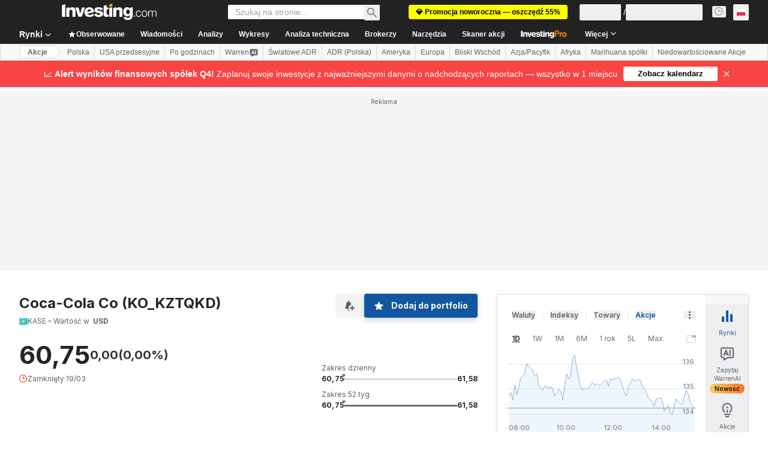

--- FILE ---
content_type: text/html; charset=utf-8
request_url: https://pl.investing.com/equities/coca-cola-co-earnings?cid=1211156
body_size: 155272
content:
<!DOCTYPE html><html lang="pl" dir="ltr" class="html"><head><meta charSet="utf-8" data-next-head=""/><meta name="viewport" content="initial-scale=1.0,width=device-width" data-next-head=""/><link rel="canonical" href="https://pl.investing.com/equities/coca-cola-co-earnings" data-next-head=""/><meta property="og:type" content="website" data-next-head=""/><meta property="og:url" content="https://pl.investing.com/equities/coca-cola-co-earnings?cid=1211156" data-next-head=""/><meta property="og:image" content="https://i-invdn-com.investing.com/redesign/images/seo/investing_300X300.png" data-next-head=""/><meta property="og:site_name" content="Investing.com Polska" data-next-head=""/><meta property="og:locale" content="pl_PL" data-next-head=""/><meta name="twitter:card" content="summary" data-next-head=""/><meta name="twitter:site" content="@InvestingPoland" data-next-head=""/><meta name="twitter:image" content="https://i-invdn-com.investing.com/redesign/images/seo/investing_300X300.png" data-next-head=""/><meta name="global-translation-variables" content="&quot;{}&quot;" data-next-head=""/><title data-next-head="">Wyniki finansowe Coca-Cola - Investing.com</title><meta name="description" content="Coca-Cola - wyniki finansowe spółki, w tym zysk na akcję (EPS), przychody i prognozy." data-next-head=""/><meta name="twitter:title" content="Wyniki finansowe Coca-Cola - Investing.com" data-next-head=""/><meta property="og:title" content="Wyniki finansowe Coca-Cola - Investing.com" data-next-head=""/><meta name="twitter:description" content="Coca-Cola - wyniki finansowe spółki, w tym zysk na akcję (EPS), przychody i prognozy." data-next-head=""/><meta property="og:description" content="Coca-Cola - wyniki finansowe spółki, w tym zysk na akcję (EPS), przychody i prognozy." data-next-head=""/><link rel="dns-prefetch" href="//securepubads.g.doubleclick.net"/><link rel="dns-prefetch" href="//monetization.prod.invmed.co"/><link rel="dns-prefetch" href="//c.amazon-adsystem.com"/><link rel="dns-prefetch" href="//fonts.googleapis.com"/><link rel="preconnect" href="//cdn.investing.com"/><link rel="preconnect" href="//live.primis.tech"/><link rel="preconnect" href="//fonts.gstatic.com" crossorigin=""/><link rel="icon" href="/favicon.ico" type="image/x-icon"/><link rel="icon" type="image/png" sizes="16x16" href="/favicon-16x16.png"/><link rel="icon" type="image/png" sizes="32x32" href="/favicon-32x32.png"/><link rel="icon" type="image/png" sizes="48x48" href="/favicon-48x48.png"/><link rel="apple-touch-icon" sizes="180x180" href="/apple-touch-icon.png"/><meta name="apple-mobile-web-app-capable" content="yes"/><meta name="apple-mobile-web-app-title" content="Investing.com"/><meta name="theme-color" content="#222222"/><link rel="preload" href="https://cdn.investing.com/x/5b8e7d7/_next/static/css/010bf88dec1ef396.css" as="style"/><link rel="preload" href="https://cdn.investing.com/x/5b8e7d7/_next/static/css/6760512ea63a6c61.css" as="style"/><link rel="preload" href="https://cdn.investing.com/x/5b8e7d7/_next/static/css/77e248a8f33d538f.css" as="style"/><link rel="preload" href="https://cdn.investing.com/x/5b8e7d7/_next/static/css/12e1b4a631d6c0a2.css" as="style"/><link rel="preload" href="https://cdn.investing.com/x/5b8e7d7/_next/static/css/7e93f9d70dcbe38e.css" as="style"/><script data-next-head="">window.dataLayer=window.dataLayer||[];function gtag(){dataLayer.push(arguments)};window.__imntz=window.__imntz||{};window.__imntz.queue=window.__imntz.queue||[];window.googletag=window.googletag||{cmd:[]};window.yaContextCb=window.yaContextCb||[];window.OneTrust={};function OptanonWrapper(){}</script><script>try {
            const userEmailStr = false;
            if (userEmailStr) {
                window.__imntz.queue.push(() => { window.__imntz.api().setUserDetail("email", userEmailStr) })
            }
        } catch (error) {
            console.error("Failed to serialize userEmailHashed:", error);
        }</script><link rel="stylesheet" href="https://fonts.googleapis.com/css2?family=Inter:wght@400;500;600;700&amp;display=swap"/><script id="init_globals" data-nscript="beforeInteractive">window.page_design="refactoring_full_width";(function(w,d,s,l,i){w[l]=w[l]||[];w[l].push({'gtm.start':new Date().getTime(),event:'gtm.js'});var f=d.getElementsByTagName(s)[0],j=d.createElement(s),dl=l!='dataLayer'?'&l='+l:'';j.async=true;j.src='/gcode/?id='+i+dl;f.parentNode.insertBefore(j,f);})(window,document,'script','dataLayer','GTM-PGT3R3D');</script><script id="fb_pixel" data-nscript="beforeInteractive">!function(f,b,e,v,n,t,s){if(f.fbq)return;n=f.fbq=function(){n.callMethod? n.callMethod.apply(n,arguments):n.queue.push(arguments)};if(!f._fbq)f._fbq=n;n.push=n;n.loaded=!0;n.version='2.0';n.queue=[];t=b.createElement(e);t.async=!0;t.src=v;s=b.getElementsByTagName(e)[0];s.parentNode.insertBefore(t,s)}(window, document,'script','https://connect.facebook.net/en_US/fbevents.js');</script><script id="pubx_ads" data-nscript="beforeInteractive">(function(){
                            var PUBX_FF_ALWAYS_ENABLED = true;
                            var PUBX_ON_PERCENTAGE = 95;
                            var AUCTION_DELAY = 100;
                            var pubxId = "71b864d1-8747-49a4-9279-13f89d43e57f";
                            var pbNamespace = "pbjs";
                            var e=window[pbNamespace]=window[pbNamespace]||{};e.que=e.que||[];window.__pubx__=window.__pubx__||{};window.__pubx__.pubxFFAlwaysEnabled=PUBX_FF_ALWAYS_ENABLED;var o=null;window.__pubxLoaded__=Math.random()<PUBX_ON_PERCENTAGE/100;var a=`https://floor.pbxai.com/?pubxId=${pubxId}${window.__pubxLoaded__?"":`&pbx_e=1`}&page=${window.location.href}`;const n={a:[0,1],b:[2,6],c:[7,11],d:[12,16],e:[17,Number.MAX_SAFE_INTEGER]};const t=(e,o)=>{const a=e.bidRequestsCount||0;const t=Object.keys(n);for(const e of t){const o=n[e];if(a>=o[0]&&a<=o[1]){return e}}return t[t.length-1]};const r=(e,o)=>e.bidder;if(e.que.push===Array.prototype.push&&(window.__pubxLoaded__||PUBX_FF_ALWAYS_ENABLED)){var d=document.createElement("link");d.rel="preload";d.href=a;d.as="fetch";d.crossOrigin=true;document.head.appendChild(d)}if(window.__pubxLoaded__){try{var u=localStorage.getItem("pubx:defaults");var i=JSON.parse(u);var _=i?i["data"]:o;window.__pubx__.pubxDefaultsAvailable=true;if(!_||_&&typeof _==="object"&&_.expiry<Date.now()){window.__pubx__.pubxDefaultsAvailable=false}else{o=_}}catch(e){console.error("Pubx: Error parsing defaults",e);window.__pubx__.pubxDefaultsAvailable=false}}if(PUBX_FF_ALWAYS_ENABLED||window.__pubxLoaded__){e.que.push((function(){e.setConfig({floors:{enforcement:{floorDeals:true},auctionDelay:AUCTION_DELAY,endpoint:{url:a},additionalSchemaFields:{rank:t,bidder:r},data:o}})}))}var p=document.createElement("script"),l=`https://cdn.pbxai.com/${pubxId}.js?pbxd=${encodeURIComponent(window.location.origin)}`;p.src=l;p.async=true;document.head.appendChild(p);
                        })();</script><script id="inv_ads" data-nscript="beforeInteractive">window.__imntz.config={preset:{"version":"2174","wrapper":"3.36.2-rc3","prebid":"26","constraints":{"bid_factor":{"adagio":[0.96],"amazon":[1],"appnexus":[0.91],"criteo":[0.91],"inmobi":[0.91],"insticator":[0.88],"ix":[0.94],"medianet":[0.94],"nextMillennium":[0.95],"pubmatic":[0.92],"richaudience":[0.89],"seedtag":[0.95],"sevio":[0.85],"smilewanted":[0.84],"sparteo":[0.91],"triplelift":[0.95],"unruly":[0.95],"vidazoo_display":[0.9],"vidazoo_run":[0.95]},"bid_page":{},"ccpa_compatible":{"adagio":true,"amazon":true,"appnexus":true,"criteo":true,"inmobi":true,"insticator":true,"ix":true,"medianet":true,"nextMillennium":true,"pubmatic":true,"richaudience":true,"seedtag":true,"sevio":true,"smilewanted":true,"sparteo":true,"triplelift":true,"unruly":true,"vidazoo_display":true,"vidazoo_run":true},"gdpr_compatible":{"adagio":true,"amazon":true,"appnexus":true,"criteo":true,"inmobi":true,"insticator":true,"ix":true,"medianet":true,"nextMillennium":true,"pubmatic":true,"richaudience":true,"seedtag":true,"sevio":true,"smilewanted":true,"sparteo":true,"triplelift":true,"unruly":true,"vidazoo_display":true,"vidazoo_run":true},"exclude_adex":false,"auction_timeout":3000},"bidderConfig":[],"bidderAliases":{"vidazoo_display":"vidazoo","vidazoo_run":"vidazoo"},"analyticsRefreshCounterMainSite":true,"analyticsPrebidMainSite":[],"userIdsMainSite":[],"rtdProviders":[{"name":"adagio","params":{"site":"ms-investing-com","organizationId":"1306"}},{"name":"contxtful","waitForIt":true,"params":{"version":"v1","customer":"INVP251016","bidders":["contxtful"],"adServerTargeting":true}}],"intentIQ":{"enabled":false,"config":{}},"ad_units":[{"placement":"Billboard_Default","group":"Billboard_Desktop","name":"/6938/FP_PL_site/FP_PL_Billboard_Default","sizesV2":{"0":["fluid",[980,250],[970,250],[970,90],[728,90]],"1440":["fluid",[1,1],[1000,200],[70,130],[980,250],[970,100],[1192,250],[1192,90],[1192,100],[1192,130],[1192,250]]},"refreshSettings":{"refresh":30000,"maxRefreshWhenNoFill":2,"emptySlotRefreshTimeout":20000},"conditions":{},"adex_sizes":null,"infinite":false,"interstitial":false,"repeatable":true,"reportable":true,"position":4,"bidders":[{"bidder":"adagio","params":{"organizationId":"1306","site":"ms-investing-com","placement":"FP_Desktop_Billboard_Default"}},{"bidder":"amazon","params":{}},{"bidder":"appnexus","params":{"placementId":25736098}},{"bidder":"criteo","params":{"networkId":8767,"pubid":"101558","publisherSubId":"Investing_FP"}},{"bidder":"inmobi","params":{"plc":"10000516454"}},{"bidder":"insticator","params":{"adUnitId":"01J7KDP73SZRTF5JFW5Y3BYCJB"}},{"bidder":"ix","params":{"siteId":"842306"}},{"bidder":"medianet","params":{"cid":"8CUFV8103","crid":"461148263"}},{"bidder":"nextMillennium","params":{"placement_id":"38476"}},{"bidder":"pubmatic","params":{"publisherId":"158008","adSlot":"FP_Desktop_Billboard_Default"}},{"bidder":"richaudience","params":{"pid":"Igh8Py6HZx","supplyType":"site"}},{"bidder":"seedtag","params":{"publisherId":"8874-9209-01","adUnitId":"33954228","placement":"inBanner"}},{"bidder":"sevio","params":{"zone":"707e58fe-594f-44b8-a90a-efc82e5d3359"}},{"bidder":"smilewanted","params":{"zoneId":"investing.com_hb_display_1"}},{"bidder":"sparteo","params":{"networkId":"db772092-18cf-4792-8b3e-813f4058138b"}},{"bidder":"triplelift","params":{"inventoryCode":"FP_Desktop_Billboard_Default"}},{"bidder":"unruly","params":{"siteId":296598}},{"bidder":"vidazoo_display","params":{"cId":"63cfdd11f8623a513e005157","pId":"59ac17c192832d0011283fe3"}},{"bidder":"vidazoo_run","params":{"cId":"66826e41f025c827c59e1f33","pId":"59ac17c192832d0011283fe3","subDomain":"exchange"}}]},{"placement":"Content_box1","group":"Content_Box_Desktop","name":"/6938/FP_PL_site/FP_PL_Content_box1","sizesV2":{"0":[[336,280],[300,250],[320,100]]},"refreshSettings":{"refresh":30000,"maxRefreshWhenNoFill":2,"emptySlotRefreshTimeout":20000},"conditions":{},"adex_sizes":null,"infinite":true,"interstitial":false,"repeatable":true,"reportable":false,"position":0,"bidders":[{"bidder":"adagio","params":{"organizationId":"1306","site":"ms-investing-com","placement":"FP_Content_box1"}},{"bidder":"amazon","params":{}},{"bidder":"appnexus","params":{"placementId":32284523}},{"bidder":"criteo","params":{"networkId":8767,"pubid":"101558","publisherSubId":"Investing_FP"}},{"bidder":"inmobi","params":{"plc":"10000516455"}},{"bidder":"insticator","params":{"adUnitId":"01J7KDP73SZRTF5JFW5Y3BYCJB"}},{"bidder":"ix","params":{"siteId":"1081693"}},{"bidder":"medianet","params":{"cid":"8CUFV8103","crid":"396815734"}},{"bidder":"nextMillennium","params":{"placement_id":"54125"}},{"bidder":"pubmatic","params":{"publisherId":"158008","adSlot":"FP_Content_box1"}},{"bidder":"richaudience","params":{"pid":"bgzuJBsVNN","supplyType":"site"}},{"bidder":"seedtag","params":{"publisherId":"8874-9209-01","adUnitId":"31389115","placement":"inArticle"}},{"bidder":"sevio","params":{"zone":"91b2b108-01e6-4f4f-91ac-ea8126cf8513"}},{"bidder":"smilewanted","params":{"zoneId":"investing.com_hb_display_10"}},{"bidder":"sparteo","params":{"networkId":"db772092-18cf-4792-8b3e-813f4058138b"}},{"bidder":"triplelift","params":{"inventoryCode":"investing_FP_Content_Touch_box1_300x250_pb"}},{"bidder":"unruly","params":{"siteId":296598}},{"bidder":"vidazoo_display","params":{"cId":"63cfdd11f8623a513e005157","pId":"59ac17c192832d0011283fe3"}},{"bidder":"vidazoo_run","params":{"cId":"66826e41f025c827c59e1f33","pId":"59ac17c192832d0011283fe3","subDomain":"exchange"}}]},{"placement":"Content_box2","group":"Content_Box_Desktop","name":"/6938/FP_PL_site/FP_PL_Content_box2","sizesV2":{"0":[[336,280],[300,250],[320,100]]},"refreshSettings":{"refresh":30000,"maxRefreshWhenNoFill":2,"emptySlotRefreshTimeout":20000},"conditions":{},"adex_sizes":null,"infinite":true,"interstitial":false,"repeatable":true,"reportable":false,"position":0,"bidders":[{"bidder":"adagio","params":{"organizationId":"1306","site":"ms-investing-com","placement":"FP_Content_box2"}},{"bidder":"amazon","params":{}},{"bidder":"appnexus","params":{"placementId":32284524}},{"bidder":"criteo","params":{"networkId":8767,"pubid":"101558","publisherSubId":"Investing_FP"}},{"bidder":"inmobi","params":{"plc":"10000516466"}},{"bidder":"insticator","params":{"adUnitId":"01J7KDP73SZRTF5JFW5Y3BYCJB"}},{"bidder":"ix","params":{"siteId":"1081694"}},{"bidder":"medianet","params":{"cid":"8CUFV8103","crid":"470368241"}},{"bidder":"nextMillennium","params":{"placement_id":"54126"}},{"bidder":"pubmatic","params":{"publisherId":"158008","adSlot":"FP_Content_box2"}},{"bidder":"richaudience","params":{"pid":"clrDnhUiMu","supplyType":"site"}},{"bidder":"seedtag","params":{"publisherId":"8874-9209-01","adUnitId":"31389115","placement":"inArticle"}},{"bidder":"sevio","params":{"zone":"ff16c017-b79c-4252-b527-e6d0e042ff08"}},{"bidder":"smilewanted","params":{"zoneId":"investing.com_hb_display_11"}},{"bidder":"sparteo","params":{"networkId":"db772092-18cf-4792-8b3e-813f4058138b"}},{"bidder":"triplelift","params":{"inventoryCode":"investing_FP_Content_Touch_box1_300x250_pb"}},{"bidder":"unruly","params":{"siteId":296598}},{"bidder":"vidazoo_display","params":{"cId":"63cfdd11f8623a513e005157","pId":"59ac17c192832d0011283fe3"}},{"bidder":"vidazoo_run","params":{"cId":"66826e41f025c827c59e1f33","pId":"59ac17c192832d0011283fe3","subDomain":"exchange"}}]},{"placement":"Content_box1","group":"Content_Box_Desktop","name":"/6938/FP_PL_site/FP_PL_Content_box3","sizesV2":{"0":[[336,280],[300,250],[320,100]]},"refreshSettings":{"refresh":30000,"maxRefreshWhenNoFill":2,"emptySlotRefreshTimeout":20000},"conditions":{},"adex_sizes":null,"infinite":true,"interstitial":false,"repeatable":true,"reportable":false,"position":0,"bidders":[{"bidder":"adagio","params":{"organizationId":"1306","site":"ms-investing-com","placement":"FP_Content_box3"}},{"bidder":"amazon","params":{}},{"bidder":"appnexus","params":{"placementId":33153547}},{"bidder":"criteo","params":{"networkId":8767,"pubid":"101558","publisherSubId":"Investing_FP"}},{"bidder":"inmobi","params":{"plc":"10000516467"}},{"bidder":"insticator","params":{"adUnitId":"01J7KDP73SZRTF5JFW5Y3BYCJB"}},{"bidder":"ix","params":{"siteId":"1121966"}},{"bidder":"medianet","params":{"cid":"8CUFV8103","crid":"371597972"}},{"bidder":"nextMillennium","params":{"placement_id":"59561"}},{"bidder":"pubmatic","params":{"publisherId":"158008","adSlot":"FP_Content_box3"}},{"bidder":"richaudience","params":{"pid":"TzwcYyGuQa","supplyType":"site"}},{"bidder":"seedtag","params":{"publisherId":"8874-9209-01","adUnitId":"31093022","placement":"inArticle"}},{"bidder":"sevio","params":{"zone":"2eb6009c-0f72-410c-bb46-443de20c78dd"}},{"bidder":"smilewanted","params":{"zoneId":"investing.com_hb_display_12"}},{"bidder":"sparteo","params":{"networkId":"db772092-18cf-4792-8b3e-813f4058138b"}},{"bidder":"triplelift","params":{"inventoryCode":"investing_FP_Content_Touch_box1_300x250_pb"}},{"bidder":"unruly","params":{"siteId":296598}},{"bidder":"vidazoo_display","params":{"cId":"63cfdd11f8623a513e005157","pId":"59ac17c192832d0011283fe3"}},{"bidder":"vidazoo_run","params":{"cId":"66826e41f025c827c59e1f33","pId":"59ac17c192832d0011283fe3","subDomain":"exchange"}}]},{"placement":"Content_box2","group":"Content_Box_Desktop","name":"/6938/FP_PL_site/FP_PL_Content_box4","sizesV2":{"0":[[336,280],[300,250],[320,100]]},"refreshSettings":{"refresh":30000,"maxRefreshWhenNoFill":2,"emptySlotRefreshTimeout":20000},"conditions":{},"adex_sizes":null,"infinite":true,"interstitial":false,"repeatable":true,"reportable":false,"position":0,"bidders":[{"bidder":"adagio","params":{"organizationId":"1306","site":"ms-investing-com","placement":"FP_Content_box4"}},{"bidder":"amazon","params":{}},{"bidder":"appnexus","params":{"placementId":33153546}},{"bidder":"criteo","params":{"networkId":8767,"pubid":"101558","publisherSubId":"Investing_FP"}},{"bidder":"inmobi","params":{"plc":"10000516464"}},{"bidder":"insticator","params":{"adUnitId":"01J7KDP73SZRTF5JFW5Y3BYCJB"}},{"bidder":"ix","params":{"siteId":"1121967"}},{"bidder":"medianet","params":{"cid":"8CUFV8103","crid":"777292526"}},{"bidder":"nextMillennium","params":{"placement_id":"59562"}},{"bidder":"pubmatic","params":{"publisherId":"158008","adSlot":"FP_Content_box4"}},{"bidder":"richaudience","params":{"pid":"0X2hTpKKO8","supplyType":"site"}},{"bidder":"seedtag","params":{"publisherId":"8874-9209-01","adUnitId":"31093022","placement":"inArticle"}},{"bidder":"sevio","params":{"zone":"32c688a9-a47e-4f2e-860c-f42594e1e501"}},{"bidder":"smilewanted","params":{"zoneId":"investing.com_hb_display_13"}},{"bidder":"sparteo","params":{"networkId":"db772092-18cf-4792-8b3e-813f4058138b"}},{"bidder":"triplelift","params":{"inventoryCode":"investing_FP_Content_Touch_box1_300x250_pb"}},{"bidder":"unruly","params":{"siteId":296598}},{"bidder":"vidazoo_display","params":{"cId":"63cfdd11f8623a513e005157","pId":"59ac17c192832d0011283fe3"}},{"bidder":"vidazoo_run","params":{"cId":"66826e41f025c827c59e1f33","pId":"59ac17c192832d0011283fe3","subDomain":"exchange"}}]},{"placement":"Content_Leaderboard1","group":"Content_Leaderboard_Desktop","name":"/6938/FP_PL_site/FP_PL_Content_Leaderboard1","sizesV2":{"0":["fluid",[728,90]]},"refreshSettings":{"refresh":30000,"maxRefreshWhenNoFill":2,"emptySlotRefreshTimeout":20000},"conditions":{},"adex_sizes":null,"infinite":true,"interstitial":false,"repeatable":true,"reportable":false,"position":0,"bidders":[{"bidder":"adagio","params":{"organizationId":"1306","site":"ms-investing-com","placement":"FP_Midpage_Leaderboard_1"}},{"bidder":"amazon","params":{}},{"bidder":"appnexus","params":{"placementId":32284522}},{"bidder":"criteo","params":{"networkId":8767,"pubid":"101558","publisherSubId":"Investing_FP"}},{"bidder":"inmobi","params":{"plc":"10000516460"}},{"bidder":"insticator","params":{"adUnitId":"01J7KDP73SZRTF5JFW5Y3BYCJB"}},{"bidder":"ix","params":{"siteId":"1081692"}},{"bidder":"medianet","params":{"cid":"8CUFV8103","crid":"184151924"}},{"bidder":"nextMillennium","params":{"placement_id":"54124"}},{"bidder":"pubmatic","params":{"publisherId":"158008","adSlot":"FP_Content_Leaderboard1"}},{"bidder":"richaudience","params":{"pid":"gDnw9o7Caz","supplyType":"site"}},{"bidder":"seedtag","params":{"publisherId":"8874-9209-01","adUnitId":"31773561","placement":"inArticle"}},{"bidder":"sevio","params":{"zone":"0ac4c6bd-40ac-4a19-ad03-0093e4b0a8cd"}},{"bidder":"smilewanted","params":{"zoneId":"investing.com_hb_display_8"}},{"bidder":"sparteo","params":{"networkId":"db772092-18cf-4792-8b3e-813f4058138b"}},{"bidder":"triplelift","params":{"inventoryCode":"investing_FP_Midpage_Leaderboard_1_728x90_pb"}},{"bidder":"unruly","params":{"siteId":296598}},{"bidder":"vidazoo_display","params":{"cId":"63cfdd11f8623a513e005157","pId":"59ac17c192832d0011283fe3"}},{"bidder":"vidazoo_run","params":{"cId":"66826e41f025c827c59e1f33","pId":"59ac17c192832d0011283fe3","subDomain":"exchange"}}]},{"placement":"Content_Leaderboard1","group":"Content_Leaderboard_Desktop","name":"/6938/FP_PL_site/FP_PL_Content_Leaderboard2","sizesV2":{"0":["fluid",[728,90]]},"refreshSettings":{"refresh":30000,"maxRefreshWhenNoFill":2,"emptySlotRefreshTimeout":20000},"conditions":{},"adex_sizes":null,"infinite":true,"interstitial":false,"repeatable":true,"reportable":false,"position":0,"bidders":[{"bidder":"adagio","params":{"organizationId":"1306","site":"ms-investing-com","placement":"FP_Content_Leaderboard2"}},{"bidder":"amazon","params":{}},{"bidder":"appnexus","params":{"placementId":33153548}},{"bidder":"criteo","params":{"networkId":8767,"pubid":"101558","publisherSubId":"Investing_FP"}},{"bidder":"inmobi","params":{"plc":"10000516459"}},{"bidder":"insticator","params":{"adUnitId":"01J7KDP73SZRTF5JFW5Y3BYCJB"}},{"bidder":"ix","params":{"siteId":"1121965"}},{"bidder":"medianet","params":{"cid":"8CUFV8103","crid":"425547581"}},{"bidder":"nextMillennium","params":{"placement_id":"59560"}},{"bidder":"pubmatic","params":{"publisherId":"158008","adSlot":"FP_Content_Leaderboard2"}},{"bidder":"richaudience","params":{"pid":"IS5Ezuuj9P","supplyType":"site"}},{"bidder":"seedtag","params":{"publisherId":"8874-9209-01","adUnitId":"31773561","placement":"inArticle"}},{"bidder":"sevio","params":{"zone":"d742874d-3eac-4ba9-8ecd-a92e6376f55b"}},{"bidder":"smilewanted","params":{"zoneId":"investing.com_hb_display_9"}},{"bidder":"sparteo","params":{"networkId":"db772092-18cf-4792-8b3e-813f4058138b"}},{"bidder":"triplelift","params":{"inventoryCode":"investing_FP_Midpage_Leaderboard_1_728x90_pb"}},{"bidder":"unruly","params":{"siteId":296598}},{"bidder":"vidazoo_display","params":{"cId":"63cfdd11f8623a513e005157","pId":"59ac17c192832d0011283fe3"}},{"bidder":"vidazoo_run","params":{"cId":"66826e41f025c827c59e1f33","pId":"59ac17c192832d0011283fe3","subDomain":"exchange"}}]},{"placement":"Content_Midpage_1","group":"Content_Midpage_1_Desktop","name":"/6938/FP_PL_site/FP_PL_Content_Midpage_1","sizesV2":{"0":["fluid",[980,250],[970,250],[970,90],[728,90],[1,1]]},"refreshSettings":{"refresh":30000,"maxRefreshWhenNoFill":2,"emptySlotRefreshTimeout":20000},"conditions":{"selector_margin_pixels":350},"adex_sizes":null,"infinite":false,"interstitial":false,"repeatable":true,"reportable":false,"position":3,"bidders":[{"bidder":"amazon","params":{}}]},{"placement":"Content_Midpage_2","group":"Content_Midpage_2_Desktop","name":"/6938/FP_PL_site/FP_PL_Content_Midpage_2","sizesV2":{"0":["fluid",[980,250],[970,250],[970,90],[728,90],[1,1]]},"refreshSettings":{"refresh":30000,"maxRefreshWhenNoFill":2,"emptySlotRefreshTimeout":20000},"conditions":{"selector_margin_pixels":350},"adex_sizes":null,"infinite":false,"interstitial":false,"repeatable":true,"reportable":false,"position":3,"bidders":[{"bidder":"amazon","params":{}}]},{"placement":"Content_Midpage_3","group":"Content_Midpage_3_Desktop","name":"/6938/FP_PL_site/FP_PL_Content_Midpage_3","sizesV2":{"0":["fluid",[980,250],[970,250],[970,90],[728,90],[1,1]]},"refreshSettings":{"refresh":30000,"maxRefreshWhenNoFill":2,"emptySlotRefreshTimeout":20000},"conditions":{"selector_margin_pixels":350},"adex_sizes":null,"infinite":false,"interstitial":false,"repeatable":true,"reportable":false,"position":3,"bidders":[{"bidder":"amazon","params":{}}]},{"placement":"Forum_Comments_Infinite","group":"Commentary_Leaderboard_Desktop","name":"/6938/FP_PL_site/FP_PL_Forum_Comments_Infinite","sizesV2":{"0":[[728,90]]},"refreshSettings":{"refresh":30000,"maxRefreshWhenNoFill":2,"emptySlotRefreshTimeout":20000},"conditions":{},"adex_sizes":null,"infinite":true,"interstitial":false,"repeatable":true,"reportable":false,"position":0,"bidders":[{"bidder":"adagio","params":{"organizationId":"1306","site":"ms-investing-com","placement":"FP_Forum_Comments_Infinite"}},{"bidder":"amazon","params":{}},{"bidder":"appnexus","params":{"placementId":31794684}},{"bidder":"criteo","params":{"networkId":8767,"pubid":"101558","publisherSubId":"Investing_FP"}},{"bidder":"inmobi","params":{"plc":"10000516456"}},{"bidder":"insticator","params":{"adUnitId":"01J7KDP73SZRTF5JFW5Y3BYCJB"}},{"bidder":"ix","params":{"siteId":"1071077"}},{"bidder":"medianet","params":{"cid":"8CUFV8103","crid":"589166642"}},{"bidder":"nextMillennium","params":{"placement_id":"52724"}},{"bidder":"pubmatic","params":{"publisherId":"158008","adSlot":"FP_Forum_Comments_Infinite"}},{"bidder":"richaudience","params":{"pid":"hf8JaKfWDM","supplyType":"site"}},{"bidder":"seedtag","params":{"publisherId":"8874-9209-01","adUnitId":"31389114","placement":"inArticle"}},{"bidder":"sevio","params":{"zone":"fd88ab06-02d9-4dae-a982-2d0262a5da8d"}},{"bidder":"smilewanted","params":{"zoneId":"investing.com_hb_display_7"}},{"bidder":"sparteo","params":{"networkId":"db772092-18cf-4792-8b3e-813f4058138b"}},{"bidder":"triplelift","params":{"inventoryCode":"investing_FP_Midpage_Leaderboard_1_728x90_pb"}},{"bidder":"unruly","params":{"siteId":296598}},{"bidder":"vidazoo_display","params":{"cId":"63cfdd11f8623a513e005157","pId":"59ac17c192832d0011283fe3"}},{"bidder":"vidazoo_run","params":{"cId":"66826e41f025c827c59e1f33","pId":"59ac17c192832d0011283fe3","subDomain":"exchange"}}]},{"placement":"Midpage_Leaderboard_1","group":"Midpage Leaderboard 1","name":"/6938/FP_PL_site/FP_PL_Midpage_Leaderboard_1","sizesV2":{"0":[[728,90],[468,60],["fluid"]]},"refreshSettings":{"refresh":30000,"maxRefreshWhenNoFill":2,"emptySlotRefreshTimeout":20000},"conditions":{"selector_margin_pixels":500},"adex_sizes":null,"infinite":false,"interstitial":false,"repeatable":true,"reportable":false,"position":6,"bidders":[]},{"placement":"Sideblock_1_Default","group":"Sideblock_1_Desktop","name":"/6938/FP_PL_site/FP_PL_Sideblock_1_Default","sizesV2":{"0":[[300,600],[120,600],[160,600],[336,280],[320,280],[336,250],[300,250]]},"refreshSettings":{"refresh":30000,"maxRefreshWhenNoFill":2,"emptySlotRefreshTimeout":20000},"conditions":{"selector_margin_pixels":350},"adex_sizes":null,"infinite":false,"interstitial":false,"repeatable":true,"reportable":true,"position":6,"bidders":[{"bidder":"adagio","params":{"organizationId":"1306","site":"ms-investing-com","placement":"FP_Desktop_Sideblock_1_Default"}},{"bidder":"amazon","params":{}},{"bidder":"appnexus","params":{"placementId":25736099}},{"bidder":"criteo","params":{"networkId":8767,"pubid":"101558","publisherSubId":"Investing_FP"}},{"bidder":"inmobi","params":{"plc":"10000516457"}},{"bidder":"insticator","params":{"adUnitId":"01J7KDP73SZRTF5JFW5Y3BYCJB"}},{"bidder":"ix","params":{"siteId":"842307"}},{"bidder":"medianet","params":{"cid":"8CUFV8103","crid":"853582964"}},{"bidder":"nextMillennium","params":{"placement_id":"38477"}},{"bidder":"pubmatic","params":{"publisherId":"158008","adSlot":"FP_Desktop_Sideblock_1_Default"}},{"bidder":"richaudience","params":{"pid":"iYLBbct1Yl","supplyType":"site"}},{"bidder":"seedtag","params":{"publisherId":"8874-9209-01","adUnitId":"31389115","placement":"inArticle"}},{"bidder":"sevio","params":{"zone":"31ba0913-e379-49ba-8c89-40b605f05bd8"}},{"bidder":"smilewanted","params":{"zoneId":"investing.com_hb_display_2"}},{"bidder":"sparteo","params":{"networkId":"db772092-18cf-4792-8b3e-813f4058138b"}},{"bidder":"triplelift","params":{"inventoryCode":"FP_Desktop_Sideblock_1_Default"}},{"bidder":"unruly","params":{"siteId":296598}},{"bidder":"vidazoo_display","params":{"cId":"63cfdd11f8623a513e005157","pId":"59ac17c192832d0011283fe3"}},{"bidder":"vidazoo_run","params":{"cId":"66826e41f025c827c59e1f33","pId":"59ac17c192832d0011283fe3","subDomain":"exchange"}}]},{"placement":"Sideblock_2_Default","group":"Sideblock_2_Desktop","name":"/6938/FP_PL_site/FP_PL_Sideblock_2_Default","sizesV2":{"0":[[336,280],[320,100],[300,100],[300,250]]},"refreshSettings":{"refresh":30000,"maxRefreshWhenNoFill":2,"emptySlotRefreshTimeout":20000},"conditions":{"selector_margin_pixels":500},"adex_sizes":null,"infinite":false,"interstitial":false,"repeatable":true,"reportable":false,"position":6,"bidders":[{"bidder":"adagio","params":{"organizationId":"1306","site":"ms-investing-com","placement":"FP_Desktop_Sideblock_2_Default"}},{"bidder":"amazon","params":{}},{"bidder":"appnexus","params":{"placementId":25736100}},{"bidder":"criteo","params":{"networkId":8767,"pubid":"101558","publisherSubId":"Investing_FP"}},{"bidder":"inmobi","params":{"plc":"10000516463"}},{"bidder":"insticator","params":{"adUnitId":"01J7KDP73SZRTF5JFW5Y3BYCJB"}},{"bidder":"ix","params":{"siteId":"842308"}},{"bidder":"medianet","params":{"cid":"8CUFV8103","crid":"134209715"}},{"bidder":"nextMillennium","params":{"placement_id":"38478"}},{"bidder":"pubmatic","params":{"publisherId":"158008","adSlot":"FP_Desktop_Sideblock_2_Default"}},{"bidder":"richaudience","params":{"pid":"3k54tN30pp","supplyType":"site"}},{"bidder":"seedtag","params":{"publisherId":"8874-9209-01","adUnitId":"31389115","placement":"inArticle"}},{"bidder":"sevio","params":{"zone":"5ded87a7-fb94-4b91-ba69-0a5f959c718c"}},{"bidder":"smilewanted","params":{"zoneId":"investing.com_hb_display_3"}},{"bidder":"sparteo","params":{"networkId":"db772092-18cf-4792-8b3e-813f4058138b"}},{"bidder":"triplelift","params":{"inventoryCode":"FP_Desktop_Sideblock_2_Default"}},{"bidder":"unruly","params":{"siteId":296598}},{"bidder":"vidazoo_display","params":{"cId":"63cfdd11f8623a513e005157","pId":"59ac17c192832d0011283fe3"}},{"bidder":"vidazoo_run","params":{"cId":"66826e41f025c827c59e1f33","pId":"59ac17c192832d0011283fe3","subDomain":"exchange"}}]},{"placement":"Sideblock_3_viewable","group":"Sideblock_3_Desktop","name":"/6938/FP_PL_site/FP_PL_Sideblock_3_viewable","sizesV2":{"0":[[300,600],[120,600],[160,600],[336,280],[320,280],[336,250],[300,250]]},"refreshSettings":{"refresh":30000,"maxRefreshWhenNoFill":2,"emptySlotRefreshTimeout":20000},"conditions":{"selector_margin_pixels":650},"adex_sizes":null,"infinite":false,"interstitial":false,"repeatable":true,"reportable":false,"position":6,"bidders":[{"bidder":"adagio","params":{"organizationId":"1306","site":"ms-investing-com","placement":"FP_Desktop_Sideblock_3_viewable"}},{"bidder":"amazon","params":{}},{"bidder":"appnexus","params":{"placementId":25736101}},{"bidder":"criteo","params":{"networkId":8767,"pubid":"101558","publisherSubId":"Investing_FP"}},{"bidder":"inmobi","params":{"plc":"10000516462"}},{"bidder":"insticator","params":{"adUnitId":"01J7KDP73SZRTF5JFW5Y3BYCJB"}},{"bidder":"ix","params":{"siteId":"842309"}},{"bidder":"medianet","params":{"cid":"8CUFV8103","crid":"552090665"}},{"bidder":"nextMillennium","params":{"placement_id":"38479"}},{"bidder":"pubmatic","params":{"publisherId":"158008","adSlot":"FP_Desktop_Sideblock_3_viewable"}},{"bidder":"richaudience","params":{"pid":"bPkknTNT0K","supplyType":"site"}},{"bidder":"seedtag","params":{"publisherId":"8874-9209-01","adUnitId":"31389115","placement":"inArticle"}},{"bidder":"sevio","params":{"zone":"4d9c559f-66b3-439a-937d-428740f90b58"}},{"bidder":"smilewanted","params":{"zoneId":"investing.com_hb_display_4"}},{"bidder":"sparteo","params":{"networkId":"db772092-18cf-4792-8b3e-813f4058138b"}},{"bidder":"triplelift","params":{"inventoryCode":"FP_Desktop_Sideblock_1_Default"}},{"bidder":"unruly","params":{"siteId":296598}},{"bidder":"vidazoo_display","params":{"cId":"63cfdd11f8623a513e005157","pId":"59ac17c192832d0011283fe3"}},{"bidder":"vidazoo_run","params":{"cId":"66826e41f025c827c59e1f33","pId":"59ac17c192832d0011283fe3","subDomain":"exchange"}}]},{"placement":"Sideblock_Comments_Infinite","group":"Commentary_Box_Desktop","name":"/6938/FP_PL_site/FP_PL_Sideblock_Comments_Infinite","sizesV2":{"0":[[300,50],[300,100],[300,250]]},"refreshSettings":{"refresh":30000,"maxRefreshWhenNoFill":2,"emptySlotRefreshTimeout":20000},"conditions":{},"adex_sizes":null,"infinite":true,"interstitial":false,"repeatable":true,"reportable":false,"position":0,"bidders":[{"bidder":"adagio","params":{"organizationId":"1306","site":"ms-investing-com","placement":"FP_Sideblock_Comments_Infinite"}},{"bidder":"amazon","params":{}},{"bidder":"appnexus","params":{"placementId":31531425}},{"bidder":"criteo","params":{"networkId":8767,"pubid":"101558","publisherSubId":"Investing_FP"}},{"bidder":"inmobi","params":{"plc":"10000516458"}},{"bidder":"insticator","params":{"adUnitId":"01J7KDP73SZRTF5JFW5Y3BYCJB"}},{"bidder":"ix","params":{"siteId":"1064402"}},{"bidder":"medianet","params":{"cid":"8CUFV8103","crid":"852475716"}},{"bidder":"nextMillennium","params":{"placement_id":"52134"}},{"bidder":"pubmatic","params":{"publisherId":"158008","adSlot":"FP_Sideblock_Comments_Infinite"}},{"bidder":"richaudience","params":{"pid":"QVWFnQnGTk","supplyType":"site"}},{"bidder":"seedtag","params":{"publisherId":"8874-9209-01","adUnitId":"31389115","placement":"inArticle"}},{"bidder":"sevio","params":{"zone":"0784ec7b-2274-409c-ab51-bd6b5902ebe1"}},{"bidder":"smilewanted","params":{"zoneId":"investing.com_hb_display_6"}},{"bidder":"sparteo","params":{"networkId":"db772092-18cf-4792-8b3e-813f4058138b"}},{"bidder":"triplelift","params":{"inventoryCode":"FP_Sideblock_Comments_Infinite"}},{"bidder":"unruly","params":{"siteId":296598}},{"bidder":"vidazoo_display","params":{"cId":"63cfdd11f8623a513e005157","pId":"59ac17c192832d0011283fe3"}},{"bidder":"vidazoo_run","params":{"cId":"66826e41f025c827c59e1f33","pId":"59ac17c192832d0011283fe3","subDomain":"exchange"}}]},{"placement":"takeover_default","group":"Site_Scroller_Desktop","name":"/6938/FP_PL_site/FP_PL_takeover_default","sizesV2":{"1760":[[120,600],[160,600]],"2040":[[300,600],[300,250]]},"refreshSettings":{"refresh":30000,"maxRefreshWhenNoFill":2,"emptySlotRefreshTimeout":20000},"conditions":{"min_width":1760},"adex_sizes":null,"infinite":false,"interstitial":false,"repeatable":true,"reportable":false,"position":7,"bidders":[{"bidder":"adagio","params":{"organizationId":"1306","site":"ms-investing-com","placement":"FP_Takeover_Default"}},{"bidder":"amazon","params":{}},{"bidder":"appnexus","params":{"placementId":30269062}},{"bidder":"criteo","params":{"networkId":8767,"pubid":"101558","publisherSubId":"Investing_FP"}},{"bidder":"inmobi","params":{"plc":"10000516461"}},{"bidder":"insticator","params":{"adUnitId":"01J7KDP73SZRTF5JFW5Y3BYCJB"}},{"bidder":"ix","params":{"siteId":"998509"}},{"bidder":"medianet","params":{"cid":"8CUFV8103","crid":"825649285"}},{"bidder":"nextMillennium","params":{"placement_id":"42753"}},{"bidder":"pubmatic","params":{"publisherId":"158008","adSlot":"FP_Takeover_Default"}},{"bidder":"richaudience","params":{"pid":"S459IB04UX","supplyType":"site"}},{"bidder":"seedtag","params":{"publisherId":"8874-9209-01","adUnitId":"31773562","placement":"inArticle"}},{"bidder":"sevio","params":{"zone":"e6320fd5-7a36-4d7d-8fc6-69fd60c82766"}},{"bidder":"smilewanted","params":{"zoneId":"investing.com_hb_display_5"}},{"bidder":"sparteo","params":{"networkId":"db772092-18cf-4792-8b3e-813f4058138b"}},{"bidder":"triplelift","params":{"inventoryCode":"FP_Takeover_Default"}},{"bidder":"unruly","params":{"siteId":296598}},{"bidder":"vidazoo_display","params":{"cId":"63cfdd11f8623a513e005157","pId":"59ac17c192832d0011283fe3"}},{"bidder":"vidazoo_run","params":{"cId":"66826e41f025c827c59e1f33","pId":"59ac17c192832d0011283fe3","subDomain":"exchange"}}]},{"placement":"TNB_Instrument","group":"Trade Now_Desktop","name":"/6938/FP_PL_site/FP_PL_TNB_Instrument","sizesV2":{"0":["fluid"]},"refreshSettings":{"refresh":30000,"maxRefreshWhenNoFill":0,"emptySlotRefreshTimeout":20000,"nonProgrammaticTTL":50000},"conditions":{"selector_margin_pixels":600},"adex_sizes":null,"infinite":false,"interstitial":false,"repeatable":true,"reportable":false,"position":6,"bidders":[]},{"placement":"TNB_Right_Rail_1","group":"Trade Now","name":"/6938/FP_PL_site/FP_PL_TNB_Right_Rail_1","sizesV2":{},"refreshSettings":{"refresh":30000,"maxRefreshWhenNoFill":2,"emptySlotRefreshTimeout":20000},"conditions":{},"adex_sizes":null,"infinite":false,"interstitial":false,"repeatable":true,"reportable":false,"position":0,"bidders":[]}],"video_ad_units":[{"placement":"video-placement","conditions":{},"provider":"stn","providerId":"hn5QIZuX","params":{},"controlGroups":[{"provider":"primis","providerId":"121200","weight":0.4,"params":{}}]}],"widget_ad_units":[{"placement":"footer-widget","conditions":{"selector_margin_pixels":200},"provider":"dianomi","params":{"dianomi-context-id":2416}}]}};window.imntz_analyticsTargetCpmEnabled = true;window.dataLayer.push({event: 'mntz_js_load'});</script><script id="structured_data" type="application/ld+json" data-nscript="beforeInteractive">{"@context":"http://schema.org","@type":"Corporation","legalname":"Coca-Cola Co","tickersymbol":"KO_KZTQKD"}</script><link rel="stylesheet" href="https://cdn.investing.com/x/5b8e7d7/_next/static/css/010bf88dec1ef396.css" data-n-g=""/><link rel="stylesheet" href="https://cdn.investing.com/x/5b8e7d7/_next/static/css/6760512ea63a6c61.css" data-n-p=""/><link rel="stylesheet" href="https://cdn.investing.com/x/5b8e7d7/_next/static/css/77e248a8f33d538f.css" data-n-p=""/><link rel="stylesheet" href="https://cdn.investing.com/x/5b8e7d7/_next/static/css/12e1b4a631d6c0a2.css"/><link rel="stylesheet" href="https://cdn.investing.com/x/5b8e7d7/_next/static/css/7e93f9d70dcbe38e.css"/><noscript data-n-css=""></noscript><script defer="" noModule="" src="https://cdn.investing.com/x/5b8e7d7/_next/static/chunks/polyfills-42372ed130431b0a.js"></script><script src="https://securepubads.g.doubleclick.net/tag/js/gpt.js" async="" data-nscript="beforeInteractive"></script><script src="https://promos.investing.com/w37htfhcq2/vendor/9a63d23b-49c1-4335-b698-e7f3ab10af6c/lightbox_speed.js" async="" data-nscript="beforeInteractive"></script><script src="https://monetization.prod.invmed.co/wrapper/3.36.2-rc3/wrapper.min.js" defer="" data-nscript="beforeInteractive"></script><script src="https://monetization.prod.invmed.co/prebid/26/pbjs.min.js" defer="" data-nscript="beforeInteractive"></script><script src="https://c.amazon-adsystem.com/aax2/apstag.js" defer="" data-nscript="beforeInteractive"></script><script src="https://appleid.cdn-apple.com/appleauth/static/jsapi/appleid/1/pl_PL/appleid.auth.js" async="" defer="" data-nscript="beforeInteractive"></script><script src="https://accounts.google.com/gsi/client?hl=pl" async="" defer="" data-nscript="beforeInteractive"></script><script defer="" src="https://cdn.investing.com/x/5b8e7d7/_next/static/chunks/4350.fd5ffe7670841182.js"></script><script defer="" src="https://cdn.investing.com/x/5b8e7d7/_next/static/chunks/4031-b972eca9f46f18f2.js"></script><script defer="" src="https://cdn.investing.com/x/5b8e7d7/_next/static/chunks/37-8f8e3700d0941c02.js"></script><script defer="" src="https://cdn.investing.com/x/5b8e7d7/_next/static/chunks/4308-30c274ca6a9252ae.js"></script><script defer="" src="https://cdn.investing.com/x/5b8e7d7/_next/static/chunks/9033-f15b6dbf1e3e885b.js"></script><script defer="" src="https://cdn.investing.com/x/5b8e7d7/_next/static/chunks/1850-fc5962dd4d0f54ab.js"></script><script defer="" src="https://cdn.investing.com/x/5b8e7d7/_next/static/chunks/3507-9b28062a22b973d9.js"></script><script defer="" src="https://cdn.investing.com/x/5b8e7d7/_next/static/chunks/6721-3d233b32f4693d09.js"></script><script defer="" src="https://cdn.investing.com/x/5b8e7d7/_next/static/chunks/1119.8b90346a8a7c59b9.js"></script><script defer="" src="https://cdn.investing.com/x/5b8e7d7/_next/static/chunks/8482.65433e29744e31bc.js"></script><script defer="" src="https://cdn.investing.com/x/5b8e7d7/_next/static/chunks/4587-7704bda28582a769.js"></script><script defer="" src="https://cdn.investing.com/x/5b8e7d7/_next/static/chunks/5560.427a261ea372d6ac.js"></script><script defer="" src="https://cdn.investing.com/x/5b8e7d7/_next/static/chunks/1875.8003a531988d473f.js"></script><script defer="" src="https://cdn.investing.com/x/5b8e7d7/_next/static/chunks/1125.9d5ad858e06eb61d.js"></script><script defer="" src="https://cdn.investing.com/x/5b8e7d7/_next/static/chunks/8229.290f88d9f09c9613.js"></script><script defer="" src="https://cdn.investing.com/x/5b8e7d7/_next/static/chunks/730.72d3380d3f282680.js"></script><script src="https://cdn.investing.com/x/5b8e7d7/_next/static/chunks/webpack-b84ce1bdfa4fb457.js" defer=""></script><script src="https://cdn.investing.com/x/5b8e7d7/_next/static/chunks/framework-f8d751c8da87b5be.js" defer=""></script><script src="https://cdn.investing.com/x/5b8e7d7/_next/static/chunks/main-0ea374df0e75b8d5.js" defer=""></script><script src="https://cdn.investing.com/x/5b8e7d7/_next/static/chunks/pages/_app-9100aad7f114565c.js" defer=""></script><script src="https://cdn.investing.com/x/5b8e7d7/_next/static/chunks/1609-87c8b4b1a9146e4d.js" defer=""></script><script src="https://cdn.investing.com/x/5b8e7d7/_next/static/chunks/8992-8a8e9eceb1b8e79f.js" defer=""></script><script src="https://cdn.investing.com/x/5b8e7d7/_next/static/chunks/5573-220815e6236dc3c6.js" defer=""></script><script src="https://cdn.investing.com/x/5b8e7d7/_next/static/chunks/2933-a6a7ef3411f5f3de.js" defer=""></script><script src="https://cdn.investing.com/x/5b8e7d7/_next/static/chunks/3103-910add9e44060eea.js" defer=""></script><script src="https://cdn.investing.com/x/5b8e7d7/_next/static/chunks/58-cc9ed87f103c41f2.js" defer=""></script><script src="https://cdn.investing.com/x/5b8e7d7/_next/static/chunks/5059-2dc9569fc4fa7b64.js" defer=""></script><script src="https://cdn.investing.com/x/5b8e7d7/_next/static/chunks/7231-6e302f2983a55431.js" defer=""></script><script src="https://cdn.investing.com/x/5b8e7d7/_next/static/chunks/pages/equities/%5B...equity%5D-0d3ee14bcc48c1a7.js" defer=""></script><script src="https://cdn.investing.com/x/5b8e7d7/_next/static/5b8e7d7/_buildManifest.js" defer=""></script><script src="https://cdn.investing.com/x/5b8e7d7/_next/static/5b8e7d7/_ssgManifest.js" defer=""></script></head><body class="typography default-theme"><script>(function(h,o,t,j,a,r){
        h.hj=h.hj||function(){(h.hj.q=h.hj.q||[]).push(arguments)};
        h._hjSettings={hjid:174945,hjsv:6};
        a=o.getElementsByTagName('head')[0];
        r=o.createElement('script');r.async=1;
        r.src=t+h._hjSettings.hjid+j+h._hjSettings.hjsv;
        a.appendChild(r);
    })(window,document,'https://static.hotjar.com/c/hotjar-','.js?sv=');</script><div id="__next"><div class="fixed left-0 right-0 top-0 z-100 h-[3px] transition-opacity duration-500 ease-linear opacity-0"><div class="h-[3px] origin-left bg-[#0A69E5] transition-transform duration-200 ease-linear" style="transform:scaleX(0)"></div></div><header class="header_header__ts5le mb-[46px] sm:mb-12 md:!mb-[66px] bg-inv-grey-800 p-2.5 md:p-0" data-test="main-header"><div class="flex justify-center md:bg-inv-grey-800 md:text-white xxl:px-[160px] xxxl:px-[300px] header_top-row-wrapper__7SAiJ"><section class="header_top-row__i6XkJ w-full max-w-screen-md xl:container mdMax:bg-inv-grey-800 md:max-w-full md:!px-7 md2:!px-8 xl:mx-auto"><button class="relative inline-flex items-center justify-center whitespace-nowrap rounded-sm p-1.5 text-xs font-bold leading-tight no-underline disabled:bg-inv-grey-50 disabled:text-inv-grey-400 text-inv-grey-700 header_menu-button___fM3l mdMax:h-8 mdMax:w-8 mdMax:text-white md:hidden" type="button" data-test="main-menu-button-mobile"><svg viewBox="0 0 24 24" width="1em" fill="none" class="text-2xl" style="height:auto"><path fill="currentColor" fill-rule="evenodd" d="M1 18h22v-2H1v2ZM1 13h22v-2H1v2ZM1 6v2h22V6H1Z" clip-rule="evenodd"></path></svg></button><div class="text-white header_logo__RW0M7"><a class="block" title="Investing.com – wiodący portal finansowy" data-test="logo-icon-link" href="https://pl.investing.com/"><svg data-test="logo-icon-svg" viewBox="0 0 180 32" role="img" fill="none" class="h-auto max-h-6 w-full md:max-h-7"><title data-test="logo-icon-title">Investing.com – wiodący portal finansowy</title><path fill-rule="evenodd" clip-rule="evenodd" d="M76.183 15.303c-1.1-.66-2.532-.991-3.853-1.211-.55-.11-1.21-.22-1.761-.33-.88-.22-2.973-.661-2.973-1.872 0-.99 1.211-1.321 2.202-1.321 1.762 0 2.863.55 3.193 2.202l5.064-1.432c-.55-3.412-4.844-4.513-8.147-4.513-3.413 0-8.036 1.1-8.036 5.394 0 3.743 2.862 4.624 5.834 5.285.771.11 1.542.33 2.202.55.991.22 2.863.55 2.863 1.872 0 1.32-1.652 1.871-2.973 1.871-1.871 0-3.192-1.1-3.413-2.972l-4.954 1.32c.66 4.074 4.734 5.285 8.477 5.285 4.184 0 8.587-1.651 8.587-6.275-.11-1.541-.99-2.973-2.312-3.853zM0 25.1h6.275V1.21L0 2.973V25.1zM19.486 6.936c-2.091 0-4.514 1.1-5.614 3.082V6.826L8.257 8.367v16.734h5.725v-9.688c0-2.202 1.1-3.743 3.302-3.743 2.863 0 2.753 2.532 2.753 4.734V25.1h5.725V13.76c.11-4.293-1.652-6.825-6.276-6.825zm32.697 0c-5.284 0-9.467 3.853-9.467 9.247 0 6.056 4.073 9.358 9.688 9.358 2.862 0 6.165-.99 8.257-2.752l-1.542-4.184c-1.43 1.872-3.853 3.083-6.385 3.083-1.651 0-3.303-.66-3.853-2.202l12.22-3.413c0-5.504-3.413-9.137-8.917-9.137zm-3.853 8.807c-.11-2.532 1.211-4.954 3.854-4.954 1.761 0 3.082 1.321 3.412 2.973l-7.266 1.981zm39.964-4.624l.99-3.743h-4.183V2.532l-5.725 1.652v14.862c0 4.844 1.321 6.275 6.165 6.165.66 0 1.762-.11 2.532-.22l1.211-4.404c-.77.22-2.312.44-3.192.11-.66-.22-.991-.77-.991-1.541v-8.037h3.193zM38.092 7.376l-3.303 11.78-3.303-11.78h-6.055l5.835 17.615h6.606l5.944-17.615h-5.724zm108 16.844c-2.532 0-3.853-2.532-3.853-4.954 0-2.422 1.321-4.954 3.853-4.954 1.651 0 2.752 1.1 3.082 2.752l1.321-.33c-.44-2.422-2.201-3.633-4.403-3.633-3.413 0-5.285 2.862-5.285 6.165s1.872 6.165 5.285 6.165c2.422 0 4.073-1.651 4.513-4.073l-1.321-.33c-.22 1.651-1.541 3.192-3.192 3.192zm11.119-11.119c-3.413 0-5.284 2.862-5.284 6.165s1.871 6.165 5.284 6.165 5.284-2.862 5.284-6.165-1.871-6.165-5.284-6.165zm0 11.12c-2.532 0-3.853-2.533-3.853-4.955s1.321-4.954 3.853-4.954 3.853 2.532 3.853 4.954c0 2.422-1.321 4.954-3.853 4.954zm18.936-11.12c-1.541 0-2.863.77-3.523 2.312-.441-1.541-1.762-2.312-3.193-2.312-1.651 0-2.972.77-3.743 2.422v-2.312l-1.321.33v11.34h1.431v-6.496c0-2.202.881-4.293 3.303-4.293 1.651 0 2.312 1.32 2.312 2.862v7.817h1.431v-6.496c0-1.981.661-4.183 3.083-4.183 1.871 0 2.642 1.1 2.642 2.972v7.817H180v-7.817c-.11-2.422-1.211-3.963-3.853-3.963zm-67.156-6.165c-2.092 0-4.514 1.1-5.615 3.082V6.826l-5.615 1.541v16.734h5.725v-9.688c0-2.202 1.101-3.743 3.303-3.743 2.862 0 2.752 2.532 2.752 4.734V25.1h5.725V13.76c.11-4.293-1.651-6.825-6.275-6.825zM90.055 25.1h5.725V6.826l-5.725 1.651v16.624zm47.339 0h1.872v-2.422h-1.872v2.422zm-8.146-15.523c-1.101-1.761-2.753-2.752-4.844-2.752-4.954 0-7.707 3.963-7.707 8.587 0 4.954 2.422 8.697 7.707 8.807 1.871 0 3.633-.99 4.734-2.642v1.762c0 2.201-.991 4.073-3.413 4.073-1.542 0-2.863-.88-3.303-2.422l-5.174 1.431c1.211 3.743 4.844 4.734 8.257 4.734 5.064 0 9.247-2.752 9.247-8.367V6.716l-5.504 1.54v1.322zm-3.523 10.349c-2.422 0-3.303-2.092-3.303-4.184 0-2.202.771-4.404 3.413-4.404 2.532 0 3.523 2.202 3.413 4.404 0 2.202-.991 4.184-3.523 4.184z" fill="currentColor"></path><path fill-rule="evenodd" clip-rule="evenodd" d="M89.945 1.651L96.11 0v5.174l-6.165 1.652V1.65z" fill="#F4A41D"></path></svg></a></div><a class="relative inline-flex items-center justify-center whitespace-nowrap rounded-sm p-1.5 text-xs/tight font-bold text-inv-grey-700 no-underline bg-inv-orange-400 header_mobile-signup__Qqce1 mdMax:border mdMax:border-inv-orange-400 mdMax:text-inv-grey-700 md:hidden ml-3" data-google-interstitial="false">Otwórz aplikację</a><div class="mainSearch_mainSearch__jEh4W p-2.5 md:!mx-8 md:p-0 md2:relative md2:!mx-12 lg:!mx-20"><div class="flex mainSearch_search-bar____mI1"><div class="mainSearch_input-wrapper__hWkM3 bg-white mdMax:border-b mdMax:border-inv-grey-500"><button class="relative inline-flex items-center justify-center whitespace-nowrap rounded-sm p-1.5 text-xs font-bold leading-tight no-underline disabled:bg-inv-grey-50 disabled:text-inv-grey-400 text-inv-grey-700 mainSearch_mobile-back__81yxi text-white" type="button"><svg viewBox="0 0 24 24" class="w-[18px] rtl:rotate-180"><use href="/next_/icon.svg?v=5b8e7d7#arrow-right"></use></svg></button><form autoComplete="off" class="w-full" action="/search" method="get"><input type="search" autoComplete="off" placeholder="Szukaj na stronie..." aria-label="Search Stocks, Currencies" data-test="search-section" class="h-[38px] w-full py-1.5 text-sm mdMax:text-base md:h-6 md:text-inv-grey-700" name="q"/></form></div><button class="relative inline-flex items-center justify-center whitespace-nowrap rounded-sm p-1.5 text-xs font-bold leading-tight no-underline disabled:bg-inv-grey-50 disabled:text-inv-grey-400 text-inv-grey-700 mainSearch_search-button__zHjdB mdMax:text-lg mdMax:text-white md:text-lg md:text-inv-grey-650" type="button"><svg viewBox="0 0 24 24" width="1em" fill="none" style="height:auto"><path fill="currentColor" d="M16.714 14.829H15.71l-.378-.378a7.87 7.87 0 0 0 2.012-5.28 8.171 8.171 0 1 0-8.172 8.172 7.87 7.87 0 0 0 5.28-2.011l.378.377v1.005L21.114 23 23 21.114l-6.286-6.285Zm-7.543 0A5.657 5.657 0 1 1 14.83 9.17 5.72 5.72 0 0 1 9.17 14.83Z"></path></svg></button></div><div class="flex bg-white text-inv-grey-700 md:!left-6 md2:!left-0 md2:!top-[calc(100%_+_6px)] mainSearch_mainSearch_results__pGhOQ" style="display:none"><div class="mainSearch_main__exqg8 bg-white"><div class="mainSearch_wrapper__INf4F mdMax:bg-white" data-test="search-result-popular"><header class="flex justify-between border-b border-inv-grey-400 mdMax:border-t mdMax:border-inv-grey-400 mainSearch_header__cTW4J"><h4 class="text-sm font-semibold font-bold">Najczęściej wyszukiwane</h4></header><div class="mainSearch_search-results-wrapper__E33Um"><div class="flex mainSearch_no-results__J8jXc"><h5 class="text-sm font-normal">Prosimy o wyszukanie innej nazwy</h5></div></div></div></div><div class="mainSearch_side__GwI3Q"></div></div></div><div class="user-area_user-area__rmf5_ hidden md:flex mdMax:bg-inv-grey-800 mdMax:text-white"><div class="flex-none overflow-hidden rounded-full user-area_avatar__FskMA flex h-11 w-11 md:hidden" data-test="user-avatar"><svg xmlns="http://www.w3.org/2000/svg" width="32" height="32" fill="none" viewBox="0 0 32 32" class="w-full h-full object-cover"><g clip-path="url(#avatar_svg__a)"><rect width="32" height="32" fill="#1256A0" rx="16"></rect><circle cx="16" cy="15.979" r="16" fill="#B5D4F3"></circle><path fill="#fff" fill-rule="evenodd" d="M4.419 24.54a15.95 15.95 0 0111.58-4.96c4.557 0 8.668 1.904 11.582 4.96A14.38 14.38 0 0116 30.38a14.38 14.38 0 01-11.581-5.84" clip-rule="evenodd"></path><circle cx="16" cy="10.779" r="5.6" fill="#fff"></circle></g><rect width="31" height="31" x="0.5" y="0.5" stroke="#000" stroke-opacity="0.1" rx="15.5"></rect><defs><clipPath id="avatar_svg__a"><rect width="32" height="32" fill="#fff" rx="16"></rect></clipPath></defs></svg></div><a class="user-area_proAppControl__aG_q9 hidden md:flex" href="/pro/pricing" title="InvestingPro" style="background:#FBFF00;color:#000000" data-google-interstitial="false">💎 Promocja noworoczna — oszczędź 55%</a><ul class="flex items-center gap-1.5"><li class="flex items-center user-area_item__nBsal"><button class="relative inline-flex items-center justify-center whitespace-nowrap rounded-sm p-1.5 text-xs font-bold leading-tight no-underline disabled:bg-inv-grey-50 disabled:text-inv-grey-400 text-inv-grey-700 user-area_link__ljnux mdMax:text-white md:text-inv-grey-200" type="button" data-test="login-btn"><span>Logowanie</span></button></li><li class="flex items-center user-area_item__nBsal mdMax:before:bg-inv-grey-600"><button class="relative inline-flex items-center justify-center whitespace-nowrap rounded-sm p-1.5 text-xs font-bold leading-tight no-underline disabled:bg-inv-grey-50 disabled:text-inv-grey-400 text-inv-grey-700 user-area_link__ljnux mdMax:text-white md:text-inv-grey-200" type="button" data-test="signup-btn"><span>Darmowa rejestracja</span></button></li></ul></div><div class="relative mr-3 block mdMax:hidden"><button class="relative inline-flex items-center justify-center whitespace-nowrap rounded-sm p-1.5 text-xs font-bold leading-tight no-underline disabled:bg-inv-grey-50 disabled:text-inv-grey-400 text-inv-grey-700 px-1 py-0.5 text-[0.9375rem] !text-inv-grey-650 hover:!text-white focus:!text-white active:!text-white" type="button" data-test="world-markets-button" aria-label="notifications"><svg viewBox="0 0 14 14" class="w-[15px]"><use href="/next_/icon.svg?v=5b8e7d7#clock"></use></svg></button></div><div class="relative" data-test="edition-selector"><button class="relative inline-flex items-center justify-center whitespace-nowrap rounded-sm p-1.5 text-xs font-bold leading-tight no-underline disabled:bg-inv-grey-50 disabled:text-inv-grey-400 text-inv-grey-700 min-h-[27px] min-w-[26px]" type="button"><span data-test="flag-PL" class="flag_flag__gUPtc flag_flag--PL__aFC5W" role="img"></span></button><div class="popup_popup__t_FyN md:shadow-light popup_popup--top__u_sUB popup_primary__Lb1mP popup_regular__YzEzn md:right-[calc(100%_-_46px)] md:top-[30px] popup_popup--hidden__0VdoL" data-tail="top"><div class="bg-white rounded"><ul class="mx-2.5 max-h-[444px] overflow-y-auto *:*:flex *:min-w-[150px] *:*:items-center *:*:whitespace-nowrap *:border-t *:border-inv-grey-400 *:py-3 *:*:text-[15px] *:*:text-inv-grey-700 first:*:border-t-0 hover:*:*:text-link hover:*:*:underline focus:*:*:underline md:mx-0 md:columns-2 md:gap-2 md:p-3.5 md:*:mb-[5px] md:*:break-inside-avoid md:*:border-t-0 md:*:py-0 md:*:*:text-xs md:*:*:text-link"><li><a href="//www.investing.com" class="text-link hover:text-link hover:underline focus:text-link focus:underline"><span data-test="flag-US" class="flag_flag__gUPtc flag_flag--US__ZvgjZ" role="img"></span><span class="ml-1.5" dir="ltr">English (USA)</span></a></li><li><a href="//uk.investing.com" class="text-link hover:text-link hover:underline focus:text-link focus:underline"><span data-test="flag-GB" class="flag_flag__gUPtc flag_flag--GB__RQQxt" role="img"></span><span class="ml-1.5" dir="ltr">English (UK)</span></a></li><li><a href="//in.investing.com" class="text-link hover:text-link hover:underline focus:text-link focus:underline"><span data-test="flag-IN" class="flag_flag__gUPtc flag_flag--IN__iInEj" role="img"></span><span class="ml-1.5" dir="ltr">English (India)</span></a></li><li><a href="//ca.investing.com" class="text-link hover:text-link hover:underline focus:text-link focus:underline"><span data-test="flag-CA" class="flag_flag__gUPtc flag_flag--CA__dBR8j" role="img"></span><span class="ml-1.5" dir="ltr">English (Canada)</span></a></li><li><a href="//au.investing.com" class="text-link hover:text-link hover:underline focus:text-link focus:underline"><span data-test="flag-AU" class="flag_flag__gUPtc flag_flag--AU__MRgmV" role="img"></span><span class="ml-1.5" dir="ltr">English (Australia)</span></a></li><li><a href="//za.investing.com" class="text-link hover:text-link hover:underline focus:text-link focus:underline"><span data-test="flag-ZA" class="flag_flag__gUPtc flag_flag--ZA__32T3U" role="img"></span><span class="ml-1.5" dir="ltr">English (South Africa)</span></a></li><li><a href="//ph.investing.com" class="text-link hover:text-link hover:underline focus:text-link focus:underline"><span data-test="flag-PH" class="flag_flag__gUPtc flag_flag--PH__Qy9T6" role="img"></span><span class="ml-1.5" dir="ltr">English (Philippines)</span></a></li><li><a href="//ng.investing.com" class="text-link hover:text-link hover:underline focus:text-link focus:underline"><span data-test="flag-NG" class="flag_flag__gUPtc flag_flag--NG__iGpoq" role="img"></span><span class="ml-1.5" dir="ltr">English (Nigeria)</span></a></li><li><a href="//de.investing.com" class="text-link hover:text-link hover:underline focus:text-link focus:underline"><span data-test="flag-DE" class="flag_flag__gUPtc flag_flag--DE__FozGV" role="img"></span><span class="ml-1.5" dir="ltr">Deutsch</span></a></li><li><a href="//es.investing.com" class="text-link hover:text-link hover:underline focus:text-link focus:underline"><span data-test="flag-ES" class="flag_flag__gUPtc flag_flag--ES__CPf8Q" role="img"></span><span class="ml-1.5" dir="ltr">Español (España)</span></a></li><li><a href="//mx.investing.com" class="text-link hover:text-link hover:underline focus:text-link focus:underline"><span data-test="flag-MX" class="flag_flag__gUPtc flag_flag--MX__1Vqvd" role="img"></span><span class="ml-1.5" dir="ltr">Español (México)</span></a></li><li><a href="//fr.investing.com" class="text-link hover:text-link hover:underline focus:text-link focus:underline"><span data-test="flag-FR" class="flag_flag__gUPtc flag_flag--FR__v1Kgw" role="img"></span><span class="ml-1.5" dir="ltr">Français</span></a></li><li><a href="//it.investing.com" class="text-link hover:text-link hover:underline focus:text-link focus:underline"><span data-test="flag-IT" class="flag_flag__gUPtc flag_flag--IT__2nbt0" role="img"></span><span class="ml-1.5" dir="ltr">Italiano</span></a></li><li><a href="//nl.investing.com" class="text-link hover:text-link hover:underline focus:text-link focus:underline"><span data-test="flag-NL" class="flag_flag__gUPtc flag_flag--NL__aMRF8" role="img"></span><span class="ml-1.5" dir="ltr">Nederlands</span></a></li><li><a href="//pt.investing.com" class="text-link hover:text-link hover:underline focus:text-link focus:underline"><span data-test="flag-PT" class="flag_flag__gUPtc flag_flag--PT__WHstT" role="img"></span><span class="ml-1.5" dir="ltr">Português (Portugal)</span></a></li><li><a href="//br.investing.com" class="text-link hover:text-link hover:underline focus:text-link focus:underline"><span data-test="flag-BR" class="flag_flag__gUPtc flag_flag--BR__EbjBS" role="img"></span><span class="ml-1.5" dir="ltr">Português (Brasil)</span></a></li><li><a href="//ru.investing.com" class="text-link hover:text-link hover:underline focus:text-link focus:underline"><span data-test="flag-RU" class="flag_flag__gUPtc flag_flag--RU__5upNo" role="img"></span><span class="ml-1.5" dir="ltr">Русский</span></a></li><li><a href="//tr.investing.com" class="text-link hover:text-link hover:underline focus:text-link focus:underline"><span data-test="flag-TR" class="flag_flag__gUPtc flag_flag--TR__qSZHT" role="img"></span><span class="ml-1.5" dir="ltr">Türkçe</span></a></li><li><a href="//sa.investing.com" class="text-link hover:text-link hover:underline focus:text-link focus:underline"><span data-test="flag-SA" class="flag_flag__gUPtc flag_flag--SA__0Jy_0" role="img"></span><span class="ml-1.5" dir="ltr">‏العربية‏</span></a></li><li><a href="//gr.investing.com" class="text-link hover:text-link hover:underline focus:text-link focus:underline"><span data-test="flag-GR" class="flag_flag__gUPtc flag_flag--GR__E4QtF" role="img"></span><span class="ml-1.5" dir="ltr">Ελληνικά</span></a></li><li><a href="//se.investing.com" class="text-link hover:text-link hover:underline focus:text-link focus:underline"><span data-test="flag-SE" class="flag_flag__gUPtc flag_flag--SE__0AmDf" role="img"></span><span class="ml-1.5" dir="ltr">Svenska</span></a></li><li><a href="//fi.investing.com" class="text-link hover:text-link hover:underline focus:text-link focus:underline"><span data-test="flag-FI" class="flag_flag__gUPtc flag_flag--FI__Xd1ie" role="img"></span><span class="ml-1.5" dir="ltr">Suomi</span></a></li><li><a href="//il.investing.com" class="text-link hover:text-link hover:underline focus:text-link focus:underline"><span data-test="flag-IL" class="flag_flag__gUPtc flag_flag--IL__0mDF6" role="img"></span><span class="ml-1.5" dir="ltr">עברית</span></a></li><li><a href="//jp.investing.com" class="text-link hover:text-link hover:underline focus:text-link focus:underline"><span data-test="flag-JP" class="flag_flag__gUPtc flag_flag--JP__Tl7Xp" role="img"></span><span class="ml-1.5" dir="ltr">日本語</span></a></li><li><a href="//kr.investing.com" class="text-link hover:text-link hover:underline focus:text-link focus:underline"><span data-test="flag-KR" class="flag_flag__gUPtc flag_flag--KR__T442J" role="img"></span><span class="ml-1.5" dir="ltr">한국어</span></a></li><li><a href="//cn.investing.com" class="text-link hover:text-link hover:underline focus:text-link focus:underline"><span data-test="flag-CN" class="flag_flag__gUPtc flag_flag--CN__Nqryu" role="img"></span><span class="ml-1.5" dir="ltr">简体中文</span></a></li><li><a href="//hk.investing.com" class="text-link hover:text-link hover:underline focus:text-link focus:underline"><span data-test="flag-HK" class="flag_flag__gUPtc flag_flag--HK__2hcwb" role="img"></span><span class="ml-1.5" dir="ltr">繁體中文</span></a></li><li><a href="//id.investing.com" class="text-link hover:text-link hover:underline focus:text-link focus:underline"><span data-test="flag-ID" class="flag_flag__gUPtc flag_flag--ID__Bb2N1" role="img"></span><span class="ml-1.5" dir="ltr">Bahasa Indonesia</span></a></li><li><a href="//ms.investing.com" class="text-link hover:text-link hover:underline focus:text-link focus:underline"><span data-test="flag-MY" class="flag_flag__gUPtc flag_flag--MY__g6cCX" role="img"></span><span class="ml-1.5" dir="ltr">Bahasa Melayu</span></a></li><li><a href="//th.investing.com" class="text-link hover:text-link hover:underline focus:text-link focus:underline"><span data-test="flag-TH" class="flag_flag__gUPtc flag_flag--TH__J83HL" role="img"></span><span class="ml-1.5" dir="ltr">ไทย</span></a></li><li><a href="//vn.investing.com" class="text-link hover:text-link hover:underline focus:text-link focus:underline"><span data-test="flag-VN" class="flag_flag__gUPtc flag_flag--VN__VolrY" role="img"></span><span class="ml-1.5" dir="ltr">Tiếng Việt</span></a></li><li><a href="//hi.investing.com" class="text-link hover:text-link hover:underline focus:text-link focus:underline"><span data-test="flag-IN" class="flag_flag__gUPtc flag_flag--IN__iInEj" role="img"></span><span class="ml-1.5" dir="ltr">हिंदी</span></a></li></ul></div></div></div></section></div><div class="md:bg-inv-grey-800 md:text-white header_bottom-row-wrapper__tEEGr" id="bottom-nav-row"><div class="flex justify-center mdMax:border-inv-orange-400 mdMax:bg-inv-grey-100 xxl:px-[160px] xxxl:px-[300px] header_bottom-row__STej2"><div class="user-area_user-area__rmf5_ flex md:hidden mdMax:bg-inv-grey-800 mdMax:text-white"><div class="flex-none overflow-hidden rounded-full user-area_avatar__FskMA flex h-11 w-11 md:hidden" data-test="user-avatar"><svg xmlns="http://www.w3.org/2000/svg" width="32" height="32" fill="none" viewBox="0 0 32 32" class="w-full h-full object-cover"><g clip-path="url(#avatar_svg__a)"><rect width="32" height="32" fill="#1256A0" rx="16"></rect><circle cx="16" cy="15.979" r="16" fill="#B5D4F3"></circle><path fill="#fff" fill-rule="evenodd" d="M4.419 24.54a15.95 15.95 0 0111.58-4.96c4.557 0 8.668 1.904 11.582 4.96A14.38 14.38 0 0116 30.38a14.38 14.38 0 01-11.581-5.84" clip-rule="evenodd"></path><circle cx="16" cy="10.779" r="5.6" fill="#fff"></circle></g><rect width="31" height="31" x="0.5" y="0.5" stroke="#000" stroke-opacity="0.1" rx="15.5"></rect><defs><clipPath id="avatar_svg__a"><rect width="32" height="32" fill="#fff" rx="16"></rect></clipPath></defs></svg></div><a class="user-area_proAppControl__aG_q9 hidden md:flex" href="/pro/pricing" title="InvestingPro" style="background:#FBFF00;color:#000000" data-google-interstitial="false">💎 Promocja noworoczna — oszczędź 55%</a><ul class="flex items-center gap-1.5"><li class="flex items-center user-area_item__nBsal"><button class="relative inline-flex items-center justify-center whitespace-nowrap rounded-sm p-1.5 text-xs font-bold leading-tight no-underline disabled:bg-inv-grey-50 disabled:text-inv-grey-400 text-inv-grey-700 user-area_link__ljnux mdMax:text-white md:text-inv-grey-200" type="button" data-test="login-btn"><span>Logowanie</span></button></li><li class="flex items-center user-area_item__nBsal mdMax:before:bg-inv-grey-600"><button class="relative inline-flex items-center justify-center whitespace-nowrap rounded-sm p-1.5 text-xs font-bold leading-tight no-underline disabled:bg-inv-grey-50 disabled:text-inv-grey-400 text-inv-grey-700 user-area_link__ljnux mdMax:text-white md:text-inv-grey-200" type="button" data-test="signup-btn"><span>Darmowa rejestracja</span></button></li></ul></div><nav class="navbar_nav__0QMXl w-full max-w-screen-md xl:container mdMax:text-inv-grey-700 md:max-w-full md:!px-7 md2:!px-8 xl:mx-auto"><ul class="navbar_nav_list__PHV3V md:flex md:items-center" data-test="main-menu-navigation-bar"><li class="flex items-center navbar_nav_item__52C2T mdMax:border-t mdMax:border-inv-grey-200 md:hover:bg-white md:hover:text-inv-grey-700 md:focus:bg-white md:focus:text-inv-grey-700 navbar_nav_item__52C2T"><div class="navbar_nav_item_wrapper__heZF8"><a href="https://pl.investing.com/markets/" class="navbar_nav_item_link__hDYJW"><span class="navbar_nav_item_text__s9e_T"><span>Rynki</span></span><svg viewBox="0 0 24 24" class="navbar_nav_item_link_icon___VMUb w-2.5 rotate-90 mdMax:hidden md:ml-1 md:text-3xs"><use href="/next_/icon.svg?v=5b8e7d7#chevron-right"></use></svg></a></div><ul class="w-full bg-white md:w-fit md:border md:border-t-0 md:border-inv-grey-500 md:shadow-[0_4px_4px_#00000040] navbar_nav_item_drop___6XdQ md:bg-white"><li class="relative md:text-xs navbar_nav_item_drop_item__Qff_S md:hover:border-inv-grey-400 md:hover:bg-inv-blue-100 md:focus:border-inv-grey-400 md:focus:bg-inv-blue-100 md:[&amp;&gt;a]:hover:text-inv-grey-700 md:[&amp;&gt;a]:focus:text-inv-grey-700"><a href="https://pl.investing.com/currencies/" class="block md:inline md:border-t md:border-inv-grey-400 md:text-sm md:font-bold md:text-link">Waluty<svg viewBox="0 0 24 24" class="navbar_nav_item_drop_arrow__bj_35 w-[11px] md:ml-auto md:mt-1 md:text-2xs md:text-inv-grey-500"><use href="/next_/icon.svg?v=5b8e7d7#chevron-right"></use></svg></a><div class="popup_popup__t_FyN md:shadow-light popup_popup--side__y12tp popup_primary__Lb1mP popup_regular__YzEzn navbar_nav_item_popup__bLQDC" data-tail="side"><div class="bg-white"><div class="flex md:bg-white md:text-inv-grey-700 navbar_multi_list__FmPCH"><div class="navbar_multi_list_primary-list__Ltruv"><ul><li class="flex items-center navbar_multi_list_list__BidbT"><svg viewBox="0 0 24 24" class="mr-1 w-4 flex-none p-1 text-inv-grey-500 rtl:-scale-x-100"><use href="/next_/icon.svg?v=5b8e7d7#arrow-right"></use></svg><a href="https://pl.investing.com/currencies/single-currency-crosses" class="text-link hover:text-link hover:underline focus:text-link focus:underline navbar_multi_list_link__B8IEy text-xs md:font-bold">Kursy walut</a></li><li class="flex items-center navbar_multi_list_list__BidbT"><svg viewBox="0 0 24 24" class="mr-1 w-4 flex-none p-1 text-inv-grey-500 rtl:-scale-x-100"><use href="/next_/icon.svg?v=5b8e7d7#arrow-right"></use></svg><a href="https://pl.investing.com/currencies/streaming-forex-rates-majors" class="text-link hover:text-link hover:underline focus:text-link focus:underline navbar_multi_list_link__B8IEy text-xs md:font-bold">Kursy głównych walut</a></li><li class="flex items-center navbar_multi_list_list__BidbT"><svg viewBox="0 0 24 24" class="mr-1 w-4 flex-none p-1 text-inv-grey-500 rtl:-scale-x-100"><use href="/next_/icon.svg?v=5b8e7d7#arrow-right"></use></svg><a href="https://pl.investing.com/currencies/live-currency-cross-rates" class="text-link hover:text-link hover:underline focus:text-link focus:underline navbar_multi_list_link__B8IEy text-xs md:font-bold">Kursy krzyżowe</a></li><li class="flex items-center navbar_multi_list_list__BidbT"><svg viewBox="0 0 24 24" class="mr-1 w-4 flex-none p-1 text-inv-grey-500 rtl:-scale-x-100"><use href="/next_/icon.svg?v=5b8e7d7#arrow-right"></use></svg><a href="https://pl.investing.com/currencies/exchange-rates-table" class="text-link hover:text-link hover:underline focus:text-link focus:underline navbar_multi_list_link__B8IEy text-xs md:font-bold">Tabela kursów  walut</a></li><li class="flex items-center navbar_multi_list_list__BidbT"><svg viewBox="0 0 24 24" class="mr-1 w-4 flex-none p-1 text-inv-grey-500 rtl:-scale-x-100"><use href="/next_/icon.svg?v=5b8e7d7#arrow-right"></use></svg><a href="https://pl.investing.com/currencies/us-dollar-index" class="text-link hover:text-link hover:underline focus:text-link focus:underline navbar_multi_list_link__B8IEy text-xs md:font-bold">Indeks dolara</a></li><li class="flex items-center navbar_multi_list_list__BidbT"><svg viewBox="0 0 24 24" class="mr-1 w-4 flex-none p-1 text-inv-grey-500 rtl:-scale-x-100"><use href="/next_/icon.svg?v=5b8e7d7#arrow-right"></use></svg><a href="https://pl.investing.com/currencies/fx-futures" class="text-link hover:text-link hover:underline focus:text-link focus:underline navbar_multi_list_link__B8IEy text-xs md:font-bold">Fx Futures</a></li><li class="flex items-center navbar_multi_list_list__BidbT"><svg viewBox="0 0 24 24" class="mr-1 w-4 flex-none p-1 text-inv-grey-500 rtl:-scale-x-100"><use href="/next_/icon.svg?v=5b8e7d7#arrow-right"></use></svg><a href="https://pl.investing.com/currencies/forex-options" class="text-link hover:text-link hover:underline focus:text-link focus:underline navbar_multi_list_link__B8IEy text-xs md:font-bold">Opcje forex</a></li></ul></div><div class="navbar_multi_list_secondary-list__ukxxj md:border-l md:border-inv-grey-400 md:bg-inv-grey-200"><ul><li class="flex items-center navbar_multi_list_list__BidbT"><svg viewBox="0 0 24 24" class="mr-1 w-4 flex-none p-1 text-inv-grey-500 rtl:-scale-x-100"><use href="/next_/icon.svg?v=5b8e7d7#chevron-right"></use></svg><a href="https://pl.investing.com/currencies/eur-usd" class="text-link hover:text-link hover:underline focus:text-link focus:underline navbar_multi_list_link__B8IEy text-xs md:font-bold">EUR/USD</a></li><li class="flex items-center navbar_multi_list_list__BidbT"><svg viewBox="0 0 24 24" class="mr-1 w-4 flex-none p-1 text-inv-grey-500 rtl:-scale-x-100"><use href="/next_/icon.svg?v=5b8e7d7#chevron-right"></use></svg><a href="https://pl.investing.com/currencies/usd-pln" class="text-link hover:text-link hover:underline focus:text-link focus:underline navbar_multi_list_link__B8IEy text-xs md:font-bold">USD/PLN</a></li><li class="flex items-center navbar_multi_list_list__BidbT"><svg viewBox="0 0 24 24" class="mr-1 w-4 flex-none p-1 text-inv-grey-500 rtl:-scale-x-100"><use href="/next_/icon.svg?v=5b8e7d7#chevron-right"></use></svg><a href="https://pl.investing.com/currencies/eur-pln" class="text-link hover:text-link hover:underline focus:text-link focus:underline navbar_multi_list_link__B8IEy text-xs md:font-bold">EUR/PLN</a></li><li class="flex items-center navbar_multi_list_list__BidbT"><svg viewBox="0 0 24 24" class="mr-1 w-4 flex-none p-1 text-inv-grey-500 rtl:-scale-x-100"><use href="/next_/icon.svg?v=5b8e7d7#chevron-right"></use></svg><a href="https://pl.investing.com/currencies/gbp-pln" class="text-link hover:text-link hover:underline focus:text-link focus:underline navbar_multi_list_link__B8IEy text-xs md:font-bold">GBP/PLN</a></li><li class="flex items-center navbar_multi_list_list__BidbT"><svg viewBox="0 0 24 24" class="mr-1 w-4 flex-none p-1 text-inv-grey-500 rtl:-scale-x-100"><use href="/next_/icon.svg?v=5b8e7d7#chevron-right"></use></svg><a href="https://pl.investing.com/currencies/gbp-usd" class="text-link hover:text-link hover:underline focus:text-link focus:underline navbar_multi_list_link__B8IEy text-xs md:font-bold">GBP/USD</a></li><li class="flex items-center navbar_multi_list_list__BidbT"><svg viewBox="0 0 24 24" class="mr-1 w-4 flex-none p-1 text-inv-grey-500 rtl:-scale-x-100"><use href="/next_/icon.svg?v=5b8e7d7#chevron-right"></use></svg><a href="https://pl.investing.com/currencies/chf-pln" class="text-link hover:text-link hover:underline focus:text-link focus:underline navbar_multi_list_link__B8IEy text-xs md:font-bold">CHF/PLN</a></li><li class="flex items-center navbar_multi_list_list__BidbT"><svg viewBox="0 0 24 24" class="mr-1 w-4 flex-none p-1 text-inv-grey-500 rtl:-scale-x-100"><use href="/next_/icon.svg?v=5b8e7d7#chevron-right"></use></svg><a href="https://pl.investing.com/currencies/usd-jpy" class="text-link hover:text-link hover:underline focus:text-link focus:underline navbar_multi_list_link__B8IEy text-xs md:font-bold">USD/JPY</a></li></ul></div></div></div></div></li><li class="relative md:text-xs navbar_nav_item_drop_item__Qff_S md:hover:border-inv-grey-400 md:hover:bg-inv-blue-100 md:focus:border-inv-grey-400 md:focus:bg-inv-blue-100 md:[&amp;&gt;a]:hover:text-inv-grey-700 md:[&amp;&gt;a]:focus:text-inv-grey-700"><a href="https://pl.investing.com/commodities/" class="block md:inline md:border-t md:border-inv-grey-400 md:text-sm md:font-bold md:text-link">Surowce<svg viewBox="0 0 24 24" class="navbar_nav_item_drop_arrow__bj_35 w-[11px] md:ml-auto md:mt-1 md:text-2xs md:text-inv-grey-500"><use href="/next_/icon.svg?v=5b8e7d7#chevron-right"></use></svg></a><div class="popup_popup__t_FyN md:shadow-light popup_popup--side__y12tp popup_primary__Lb1mP popup_regular__YzEzn navbar_nav_item_popup__bLQDC" data-tail="side"><div class="bg-white"><div class="flex md:bg-white md:text-inv-grey-700 navbar_multi_list__FmPCH"><div class="navbar_multi_list_primary-list__Ltruv"><ul><li class="flex items-center navbar_multi_list_list__BidbT"><svg viewBox="0 0 24 24" class="mr-1 w-4 flex-none p-1 text-inv-grey-500 rtl:-scale-x-100"><use href="/next_/icon.svg?v=5b8e7d7#arrow-right"></use></svg><a href="https://pl.investing.com/commodities/real-time-futures" class="text-link hover:text-link hover:underline focus:text-link focus:underline navbar_multi_list_link__B8IEy text-xs md:font-bold">Surowce</a></li><li class="flex items-center navbar_multi_list_list__BidbT"><svg viewBox="0 0 24 24" class="mr-1 w-4 flex-none p-1 text-inv-grey-500 rtl:-scale-x-100"><use href="/next_/icon.svg?v=5b8e7d7#arrow-right"></use></svg><a href="https://pl.investing.com/commodities/metals" class="text-link hover:text-link hover:underline focus:text-link focus:underline navbar_multi_list_link__B8IEy text-xs md:font-bold">Metale</a></li><li class="flex items-center navbar_multi_list_list__BidbT"><svg viewBox="0 0 24 24" class="mr-1 w-4 flex-none p-1 text-inv-grey-500 rtl:-scale-x-100"><use href="/next_/icon.svg?v=5b8e7d7#arrow-right"></use></svg><a href="https://pl.investing.com/commodities/softs" class="text-link hover:text-link hover:underline focus:text-link focus:underline navbar_multi_list_link__B8IEy text-xs md:font-bold">Towary miękkie</a></li><li class="flex items-center navbar_multi_list_list__BidbT"><svg viewBox="0 0 24 24" class="mr-1 w-4 flex-none p-1 text-inv-grey-500 rtl:-scale-x-100"><use href="/next_/icon.svg?v=5b8e7d7#arrow-right"></use></svg><a href="https://pl.investing.com/commodities/meats" class="text-link hover:text-link hover:underline focus:text-link focus:underline navbar_multi_list_link__B8IEy text-xs md:font-bold">Mięso</a></li><li class="flex items-center navbar_multi_list_list__BidbT"><svg viewBox="0 0 24 24" class="mr-1 w-4 flex-none p-1 text-inv-grey-500 rtl:-scale-x-100"><use href="/next_/icon.svg?v=5b8e7d7#arrow-right"></use></svg><a href="https://pl.investing.com/commodities/energy" class="text-link hover:text-link hover:underline focus:text-link focus:underline navbar_multi_list_link__B8IEy text-xs md:font-bold">Surowce energetyczne</a></li><li class="flex items-center navbar_multi_list_list__BidbT"><svg viewBox="0 0 24 24" class="mr-1 w-4 flex-none p-1 text-inv-grey-500 rtl:-scale-x-100"><use href="/next_/icon.svg?v=5b8e7d7#arrow-right"></use></svg><a href="https://pl.investing.com/commodities/grains" class="text-link hover:text-link hover:underline focus:text-link focus:underline navbar_multi_list_link__B8IEy text-xs md:font-bold">Zboża</a></li><li class="flex items-center navbar_multi_list_list__BidbT"><svg viewBox="0 0 24 24" class="mr-1 w-4 flex-none p-1 text-inv-grey-500 rtl:-scale-x-100"><use href="/next_/icon.svg?v=5b8e7d7#arrow-right"></use></svg><a href="https://pl.investing.com/indices/commodities-indices" class="text-link hover:text-link hover:underline focus:text-link focus:underline navbar_multi_list_link__B8IEy text-xs md:font-bold">Indeksy towarów</a></li></ul></div><div class="navbar_multi_list_secondary-list__ukxxj md:border-l md:border-inv-grey-400 md:bg-inv-grey-200"><ul><li class="flex items-center navbar_multi_list_list__BidbT"><svg viewBox="0 0 24 24" class="mr-1 w-4 flex-none p-1 text-inv-grey-500 rtl:-scale-x-100"><use href="/next_/icon.svg?v=5b8e7d7#chevron-right"></use></svg><a href="https://pl.investing.com/commodities/gold" class="text-link hover:text-link hover:underline focus:text-link focus:underline navbar_multi_list_link__B8IEy text-xs md:font-bold">Złoto</a></li><li class="flex items-center navbar_multi_list_list__BidbT"><svg viewBox="0 0 24 24" class="mr-1 w-4 flex-none p-1 text-inv-grey-500 rtl:-scale-x-100"><use href="/next_/icon.svg?v=5b8e7d7#chevron-right"></use></svg><a href="https://pl.investing.com/commodities/crude-oil" class="text-link hover:text-link hover:underline focus:text-link focus:underline navbar_multi_list_link__B8IEy text-xs md:font-bold">Ropa WTI</a></li><li class="flex items-center navbar_multi_list_list__BidbT"><svg viewBox="0 0 24 24" class="mr-1 w-4 flex-none p-1 text-inv-grey-500 rtl:-scale-x-100"><use href="/next_/icon.svg?v=5b8e7d7#chevron-right"></use></svg><a href="https://pl.investing.com/commodities/brent-oil" class="text-link hover:text-link hover:underline focus:text-link focus:underline navbar_multi_list_link__B8IEy text-xs md:font-bold">Ropa Brent</a></li><li class="flex items-center navbar_multi_list_list__BidbT"><svg viewBox="0 0 24 24" class="mr-1 w-4 flex-none p-1 text-inv-grey-500 rtl:-scale-x-100"><use href="/next_/icon.svg?v=5b8e7d7#chevron-right"></use></svg><a href="https://pl.investing.com/commodities/silver" class="text-link hover:text-link hover:underline focus:text-link focus:underline navbar_multi_list_link__B8IEy text-xs md:font-bold">Srebro</a></li><li class="flex items-center navbar_multi_list_list__BidbT"><svg viewBox="0 0 24 24" class="mr-1 w-4 flex-none p-1 text-inv-grey-500 rtl:-scale-x-100"><use href="/next_/icon.svg?v=5b8e7d7#chevron-right"></use></svg><a href="https://pl.investing.com/commodities/natural-gas" class="text-link hover:text-link hover:underline focus:text-link focus:underline navbar_multi_list_link__B8IEy text-xs md:font-bold">Gaz ziemny</a></li><li class="flex items-center navbar_multi_list_list__BidbT"><svg viewBox="0 0 24 24" class="mr-1 w-4 flex-none p-1 text-inv-grey-500 rtl:-scale-x-100"><use href="/next_/icon.svg?v=5b8e7d7#chevron-right"></use></svg><a href="https://pl.investing.com/commodities/london-gas-oil" class="text-link hover:text-link hover:underline focus:text-link focus:underline navbar_multi_list_link__B8IEy text-xs md:font-bold">Olej Napędowy Londyn</a></li><li class="flex items-center navbar_multi_list_list__BidbT"><svg viewBox="0 0 24 24" class="mr-1 w-4 flex-none p-1 text-inv-grey-500 rtl:-scale-x-100"><use href="/next_/icon.svg?v=5b8e7d7#chevron-right"></use></svg><a href="https://pl.investing.com/commodities/copper" class="text-link hover:text-link hover:underline focus:text-link focus:underline navbar_multi_list_link__B8IEy text-xs md:font-bold">Miedź</a></li><li class="flex items-center navbar_multi_list_list__BidbT"><svg viewBox="0 0 24 24" class="mr-1 w-4 flex-none p-1 text-inv-grey-500 rtl:-scale-x-100"><use href="/next_/icon.svg?v=5b8e7d7#chevron-right"></use></svg><a href="https://pl.investing.com/commodities/us-wheat" class="text-link hover:text-link hover:underline focus:text-link focus:underline navbar_multi_list_link__B8IEy text-xs md:font-bold">Pszenica US</a></li></ul></div></div></div></div></li><li class="relative md:text-xs navbar_nav_item_drop_item__Qff_S md:hover:border-inv-grey-400 md:hover:bg-inv-blue-100 md:focus:border-inv-grey-400 md:focus:bg-inv-blue-100 md:[&amp;&gt;a]:hover:text-inv-grey-700 md:[&amp;&gt;a]:focus:text-inv-grey-700"><a href="https://pl.investing.com/indices/" class="block md:inline md:border-t md:border-inv-grey-400 md:text-sm md:font-bold md:text-link">Indeksy<svg viewBox="0 0 24 24" class="navbar_nav_item_drop_arrow__bj_35 w-[11px] md:ml-auto md:mt-1 md:text-2xs md:text-inv-grey-500"><use href="/next_/icon.svg?v=5b8e7d7#chevron-right"></use></svg></a><div class="popup_popup__t_FyN md:shadow-light popup_popup--side__y12tp popup_primary__Lb1mP popup_regular__YzEzn navbar_nav_item_popup__bLQDC" data-tail="side"><div class="bg-white"><div class="flex md:bg-white md:text-inv-grey-700 navbar_multi_list__FmPCH"><div class="navbar_multi_list_primary-list__Ltruv"><ul><li class="flex items-center navbar_multi_list_list__BidbT"><svg viewBox="0 0 24 24" class="mr-1 w-4 flex-none p-1 text-inv-grey-500 rtl:-scale-x-100"><use href="/next_/icon.svg?v=5b8e7d7#arrow-right"></use></svg><a href="https://pl.investing.com/indices/poland-indices" class="text-link hover:text-link hover:underline focus:text-link focus:underline navbar_multi_list_link__B8IEy text-xs md:font-bold">GPW indeksy</a></li><li class="flex items-center navbar_multi_list_list__BidbT"><svg viewBox="0 0 24 24" class="mr-1 w-4 flex-none p-1 text-inv-grey-500 rtl:-scale-x-100"><use href="/next_/icon.svg?v=5b8e7d7#arrow-right"></use></svg><a href="https://pl.investing.com/indices/major-indices" class="text-link hover:text-link hover:underline focus:text-link focus:underline navbar_multi_list_link__B8IEy text-xs md:font-bold">Indeksy światowe</a></li><li class="flex items-center navbar_multi_list_list__BidbT"><svg viewBox="0 0 24 24" class="mr-1 w-4 flex-none p-1 text-inv-grey-500 rtl:-scale-x-100"><use href="/next_/icon.svg?v=5b8e7d7#arrow-right"></use></svg><a href="https://pl.investing.com/indices/world-indices" class="text-link hover:text-link hover:underline focus:text-link focus:underline navbar_multi_list_link__B8IEy text-xs md:font-bold">Indeksy lokalne</a></li><li class="flex items-center navbar_multi_list_list__BidbT"><svg viewBox="0 0 24 24" class="mr-1 w-4 flex-none p-1 text-inv-grey-500 rtl:-scale-x-100"><use href="/next_/icon.svg?v=5b8e7d7#arrow-right"></use></svg><a href="https://pl.investing.com/indices/global-indices" class="text-link hover:text-link hover:underline focus:text-link focus:underline navbar_multi_list_link__B8IEy text-xs md:font-bold">Globalne indeksy</a></li><li class="flex items-center navbar_multi_list_list__BidbT"><svg viewBox="0 0 24 24" class="mr-1 w-4 flex-none p-1 text-inv-grey-500 rtl:-scale-x-100"><use href="/next_/icon.svg?v=5b8e7d7#arrow-right"></use></svg><a href="https://pl.investing.com/indices/indices-futures" class="text-link hover:text-link hover:underline focus:text-link focus:underline navbar_multi_list_link__B8IEy text-xs md:font-bold">Indeksy Futures</a></li><li class="flex items-center navbar_multi_list_list__BidbT"><svg viewBox="0 0 24 24" class="mr-1 w-4 flex-none p-1 text-inv-grey-500 rtl:-scale-x-100"><use href="/next_/icon.svg?v=5b8e7d7#arrow-right"></use></svg><a href="https://pl.investing.com/indices/indices-cfds" class="text-link hover:text-link hover:underline focus:text-link focus:underline navbar_multi_list_link__B8IEy text-xs md:font-bold">Indeksy CFDs</a></li></ul></div><div class="navbar_multi_list_secondary-list__ukxxj md:border-l md:border-inv-grey-400 md:bg-inv-grey-200"><ul><li class="flex items-center navbar_multi_list_list__BidbT"><svg viewBox="0 0 24 24" class="mr-1 w-4 flex-none p-1 text-inv-grey-500 rtl:-scale-x-100"><use href="/next_/icon.svg?v=5b8e7d7#chevron-right"></use></svg><a href="https://pl.investing.com/indices/wig-20" class="text-link hover:text-link hover:underline focus:text-link focus:underline navbar_multi_list_link__B8IEy text-xs md:font-bold">WIG20</a></li><li class="flex items-center navbar_multi_list_list__BidbT"><svg viewBox="0 0 24 24" class="mr-1 w-4 flex-none p-1 text-inv-grey-500 rtl:-scale-x-100"><use href="/next_/icon.svg?v=5b8e7d7#chevron-right"></use></svg><a href="https://pl.investing.com/indices/us-30" class="text-link hover:text-link hover:underline focus:text-link focus:underline navbar_multi_list_link__B8IEy text-xs md:font-bold">Dow Jones</a></li><li class="flex items-center navbar_multi_list_list__BidbT"><svg viewBox="0 0 24 24" class="mr-1 w-4 flex-none p-1 text-inv-grey-500 rtl:-scale-x-100"><use href="/next_/icon.svg?v=5b8e7d7#chevron-right"></use></svg><a href="https://pl.investing.com/indices/us-spx-500" class="text-link hover:text-link hover:underline focus:text-link focus:underline navbar_multi_list_link__B8IEy text-xs md:font-bold">S&amp;P 500</a></li><li class="flex items-center navbar_multi_list_list__BidbT"><svg viewBox="0 0 24 24" class="mr-1 w-4 flex-none p-1 text-inv-grey-500 rtl:-scale-x-100"><use href="/next_/icon.svg?v=5b8e7d7#chevron-right"></use></svg><a href="https://pl.investing.com/indices/nq-100" class="text-link hover:text-link hover:underline focus:text-link focus:underline navbar_multi_list_link__B8IEy text-xs md:font-bold">Nasdaq 100</a></li><li class="flex items-center navbar_multi_list_list__BidbT"><svg viewBox="0 0 24 24" class="mr-1 w-4 flex-none p-1 text-inv-grey-500 rtl:-scale-x-100"><use href="/next_/icon.svg?v=5b8e7d7#chevron-right"></use></svg><a href="https://pl.investing.com/indices/germany-30" class="text-link hover:text-link hover:underline focus:text-link focus:underline navbar_multi_list_link__B8IEy text-xs md:font-bold">DAX</a></li><li class="flex items-center navbar_multi_list_list__BidbT"><svg viewBox="0 0 24 24" class="mr-1 w-4 flex-none p-1 text-inv-grey-500 rtl:-scale-x-100"><use href="/next_/icon.svg?v=5b8e7d7#chevron-right"></use></svg><a href="https://pl.investing.com/indices/ise-100" class="text-link hover:text-link hover:underline focus:text-link focus:underline navbar_multi_list_link__B8IEy text-xs md:font-bold">BIST 100</a></li></ul></div></div></div></div></li><li class="relative md:text-xs navbar_nav_item_drop_item__Qff_S md:hover:border-inv-grey-400 md:hover:bg-inv-blue-100 md:focus:border-inv-grey-400 md:focus:bg-inv-blue-100 md:[&amp;&gt;a]:hover:text-inv-grey-700 md:[&amp;&gt;a]:focus:text-inv-grey-700"><a href="https://pl.investing.com/equities/" class="block md:inline md:border-t md:border-inv-grey-400 md:text-sm md:font-bold md:text-link">Akcje<svg viewBox="0 0 24 24" class="navbar_nav_item_drop_arrow__bj_35 w-[11px] md:ml-auto md:mt-1 md:text-2xs md:text-inv-grey-500"><use href="/next_/icon.svg?v=5b8e7d7#chevron-right"></use></svg></a><div class="popup_popup__t_FyN md:shadow-light popup_popup--side__y12tp popup_primary__Lb1mP popup_regular__YzEzn navbar_nav_item_popup__bLQDC" data-tail="side"><div class="bg-white"><div class="flex md:bg-white md:text-inv-grey-700 navbar_multi_list__FmPCH"><div class="navbar_multi_list_primary-list__Ltruv"><ul><li class="flex items-center navbar_multi_list_list__BidbT"><svg viewBox="0 0 24 24" class="mr-1 w-4 flex-none p-1 text-inv-grey-500 rtl:-scale-x-100"><use href="/next_/icon.svg?v=5b8e7d7#arrow-right"></use></svg><a href="https://pl.investing.com/stock-screener/" class="text-link hover:text-link hover:underline focus:text-link focus:underline navbar_multi_list_link__B8IEy text-xs md:font-bold">Skaner akcji</a></li><li class="flex items-center navbar_multi_list_list__BidbT"><svg viewBox="0 0 24 24" class="mr-1 w-4 flex-none p-1 text-inv-grey-500 rtl:-scale-x-100"><use href="/next_/icon.svg?v=5b8e7d7#arrow-right"></use></svg><a href="https://pl.investing.com/equities/trending-stocks" class="text-link hover:text-link hover:underline focus:text-link focus:underline navbar_multi_list_link__B8IEy text-xs md:font-bold">Najpopularniejsze akcje</a></li><li class="flex items-center navbar_multi_list_list__BidbT"><svg viewBox="0 0 24 24" class="mr-1 w-4 flex-none p-1 text-inv-grey-500 rtl:-scale-x-100"><use href="/next_/icon.svg?v=5b8e7d7#arrow-right"></use></svg><a href="https://pl.investing.com/equities/poland" class="text-link hover:text-link hover:underline focus:text-link focus:underline navbar_multi_list_link__B8IEy text-xs md:font-bold">Polska</a></li><li class="flex items-center navbar_multi_list_list__BidbT"><svg viewBox="0 0 24 24" class="mr-1 w-4 flex-none p-1 text-inv-grey-500 rtl:-scale-x-100"><use href="/next_/icon.svg?v=5b8e7d7#arrow-right"></use></svg><a href="https://pl.investing.com/equities/europe" class="text-link hover:text-link hover:underline focus:text-link focus:underline navbar_multi_list_link__B8IEy text-xs md:font-bold">Europa</a></li><li class="flex items-center navbar_multi_list_list__BidbT"><svg viewBox="0 0 24 24" class="mr-1 w-4 flex-none p-1 text-inv-grey-500 rtl:-scale-x-100"><use href="/next_/icon.svg?v=5b8e7d7#arrow-right"></use></svg><a href="https://pl.investing.com/equities/americas" class="text-link hover:text-link hover:underline focus:text-link focus:underline navbar_multi_list_link__B8IEy text-xs md:font-bold">Ameryka</a></li><li class="flex items-center navbar_multi_list_list__BidbT"><svg viewBox="0 0 24 24" class="mr-1 w-4 flex-none p-1 text-inv-grey-500 rtl:-scale-x-100"><use href="/next_/icon.svg?v=5b8e7d7#arrow-right"></use></svg><a href="https://pl.investing.com/equities/pre-market" class="text-link hover:text-link hover:underline focus:text-link focus:underline navbar_multi_list_link__B8IEy text-xs md:font-bold">USA przedsesyjne</a></li><li class="flex items-center navbar_multi_list_list__BidbT"><svg viewBox="0 0 24 24" class="mr-1 w-4 flex-none p-1 text-inv-grey-500 rtl:-scale-x-100"><use href="/next_/icon.svg?v=5b8e7d7#arrow-right"></use></svg><a href="https://pl.investing.com/equities/after-hours" class="text-link hover:text-link hover:underline focus:text-link focus:underline navbar_multi_list_link__B8IEy text-xs md:font-bold">Po godzinach</a></li><li class="flex items-center navbar_multi_list_list__BidbT"><svg viewBox="0 0 24 24" class="mr-1 w-4 flex-none p-1 text-inv-grey-500 rtl:-scale-x-100"><use href="/next_/icon.svg?v=5b8e7d7#arrow-right"></use></svg><a href="https://pl.investing.com/equities/52-week-high" class="text-link hover:text-link hover:underline focus:text-link focus:underline navbar_multi_list_link__B8IEy text-xs md:font-bold">Max wartość z 52 tyg.</a></li><li class="flex items-center navbar_multi_list_list__BidbT"><svg viewBox="0 0 24 24" class="mr-1 w-4 flex-none p-1 text-inv-grey-500 rtl:-scale-x-100"><use href="/next_/icon.svg?v=5b8e7d7#arrow-right"></use></svg><a href="https://pl.investing.com/equities/52-week-low" class="text-link hover:text-link hover:underline focus:text-link focus:underline navbar_multi_list_link__B8IEy text-xs md:font-bold">Min. wartość z 52 tyg.</a></li><li class="flex items-center navbar_multi_list_list__BidbT"><svg viewBox="0 0 24 24" class="mr-1 w-4 flex-none p-1 text-inv-grey-500 rtl:-scale-x-100"><use href="/next_/icon.svg?v=5b8e7d7#arrow-right"></use></svg><a href="https://pl.investing.com/equities/most-active-stocks" class="text-link hover:text-link hover:underline focus:text-link focus:underline navbar_multi_list_link__B8IEy text-xs md:font-bold">Najaktywniejsze</a></li><li class="flex items-center navbar_multi_list_list__BidbT"><svg viewBox="0 0 24 24" class="mr-1 w-4 flex-none p-1 text-inv-grey-500 rtl:-scale-x-100"><use href="/next_/icon.svg?v=5b8e7d7#arrow-right"></use></svg><a href="https://pl.investing.com/equities/top-stock-gainers" class="text-link hover:text-link hover:underline focus:text-link focus:underline navbar_multi_list_link__B8IEy text-xs md:font-bold">Top zyskowne</a></li><li class="flex items-center navbar_multi_list_list__BidbT"><svg viewBox="0 0 24 24" class="mr-1 w-4 flex-none p-1 text-inv-grey-500 rtl:-scale-x-100"><use href="/next_/icon.svg?v=5b8e7d7#arrow-right"></use></svg><a href="https://pl.investing.com/equities/top-stock-losers" class="text-link hover:text-link hover:underline focus:text-link focus:underline navbar_multi_list_link__B8IEy text-xs md:font-bold">Top stratne</a></li><li class="flex items-center navbar_multi_list_list__BidbT"><svg viewBox="0 0 24 24" class="mr-1 w-4 flex-none p-1 text-inv-grey-500 rtl:-scale-x-100"><use href="/next_/icon.svg?v=5b8e7d7#arrow-right"></use></svg><a href="https://pl.investing.com/equities/most-undervalued" class="text-link hover:text-link hover:underline focus:text-link focus:underline navbar_multi_list_link__B8IEy text-xs md:font-bold">Niedowartościowane Akcje</a></li><li class="flex items-center navbar_multi_list_list__BidbT"><svg viewBox="0 0 24 24" class="mr-1 w-4 flex-none p-1 text-inv-grey-500 rtl:-scale-x-100"><use href="/next_/icon.svg?v=5b8e7d7#arrow-right"></use></svg><a href="https://pl.investing.com/equities/most-overvalued" class="text-link hover:text-link hover:underline focus:text-link focus:underline navbar_multi_list_link__B8IEy text-xs md:font-bold">Przewartościowane Akcje</a></li><li class="flex items-center navbar_multi_list_list__BidbT"><svg viewBox="0 0 24 24" class="mr-1 w-4 flex-none p-1 text-inv-grey-500 rtl:-scale-x-100"><use href="/next_/icon.svg?v=5b8e7d7#arrow-right"></use></svg><a href="https://pl.investing.com/equities/world-adrs" class="text-link hover:text-link hover:underline focus:text-link focus:underline navbar_multi_list_link__B8IEy text-xs md:font-bold">Światowe ADR</a></li><li class="flex items-center navbar_multi_list_list__BidbT"><svg viewBox="0 0 24 24" class="mr-1 w-4 flex-none p-1 text-inv-grey-500 rtl:-scale-x-100"><use href="/next_/icon.svg?v=5b8e7d7#arrow-right"></use></svg><a href="https://pl.investing.com/equities/poland-adrs" class="text-link hover:text-link hover:underline focus:text-link focus:underline navbar_multi_list_link__B8IEy text-xs md:font-bold">ADR (Polska)</a></li><li class="flex items-center navbar_multi_list_list__BidbT"><svg viewBox="0 0 24 24" class="mr-1 w-4 flex-none p-1 text-inv-grey-500 rtl:-scale-x-100"><use href="/next_/icon.svg?v=5b8e7d7#arrow-right"></use></svg><a href="https://pl.investing.com/equities/cannabis-stocks" class="text-link hover:text-link hover:underline focus:text-link focus:underline navbar_multi_list_link__B8IEy text-xs md:font-bold">Marihuana spółki</a></li></ul></div><div class="navbar_multi_list_secondary-list__ukxxj md:border-l md:border-inv-grey-400 md:bg-inv-grey-200"><ul><li class="flex items-center navbar_multi_list_list__BidbT"><svg viewBox="0 0 24 24" class="mr-1 w-4 flex-none p-1 text-inv-grey-500 rtl:-scale-x-100"><use href="/next_/icon.svg?v=5b8e7d7#chevron-right"></use></svg><a href="https://pl.investing.com/equities/pkn-orlen" class="text-link hover:text-link hover:underline focus:text-link focus:underline navbar_multi_list_link__B8IEy text-xs md:font-bold">PKN Orlen</a></li><li class="flex items-center navbar_multi_list_list__BidbT"><svg viewBox="0 0 24 24" class="mr-1 w-4 flex-none p-1 text-inv-grey-500 rtl:-scale-x-100"><use href="/next_/icon.svg?v=5b8e7d7#chevron-right"></use></svg><a href="https://pl.investing.com/equities/tauron-polska-energia" class="text-link hover:text-link hover:underline focus:text-link focus:underline navbar_multi_list_link__B8IEy text-xs md:font-bold">Tauron</a></li><li class="flex items-center navbar_multi_list_list__BidbT"><svg viewBox="0 0 24 24" class="mr-1 w-4 flex-none p-1 text-inv-grey-500 rtl:-scale-x-100"><use href="/next_/icon.svg?v=5b8e7d7#chevron-right"></use></svg><a href="https://pl.investing.com/equities/bank-pekao-sa" class="text-link hover:text-link hover:underline focus:text-link focus:underline navbar_multi_list_link__B8IEy text-xs md:font-bold">Pekao</a></li><li class="flex items-center navbar_multi_list_list__BidbT"><svg viewBox="0 0 24 24" class="mr-1 w-4 flex-none p-1 text-inv-grey-500 rtl:-scale-x-100"><use href="/next_/icon.svg?v=5b8e7d7#chevron-right"></use></svg><a href="https://pl.investing.com/equities/jastrzebska-spolka-weglowa" class="text-link hover:text-link hover:underline focus:text-link focus:underline navbar_multi_list_link__B8IEy text-xs md:font-bold">JSW</a></li><li class="flex items-center navbar_multi_list_list__BidbT"><svg viewBox="0 0 24 24" class="mr-1 w-4 flex-none p-1 text-inv-grey-500 rtl:-scale-x-100"><use href="/next_/icon.svg?v=5b8e7d7#chevron-right"></use></svg><a href="https://pl.investing.com/equities/pzu" class="text-link hover:text-link hover:underline focus:text-link focus:underline navbar_multi_list_link__B8IEy text-xs md:font-bold">PZU</a></li><li class="flex items-center navbar_multi_list_list__BidbT"><svg viewBox="0 0 24 24" class="mr-1 w-4 flex-none p-1 text-inv-grey-500 rtl:-scale-x-100"><use href="/next_/icon.svg?v=5b8e7d7#chevron-right"></use></svg><a href="https://pl.investing.com/equities/kghm-polska-miedz-sa" class="text-link hover:text-link hover:underline focus:text-link focus:underline navbar_multi_list_link__B8IEy text-xs md:font-bold">KGHM</a></li><li class="flex items-center navbar_multi_list_list__BidbT"><svg viewBox="0 0 24 24" class="mr-1 w-4 flex-none p-1 text-inv-grey-500 rtl:-scale-x-100"><use href="/next_/icon.svg?v=5b8e7d7#chevron-right"></use></svg><a href="https://pl.investing.com/equities/cdproject" class="text-link hover:text-link hover:underline focus:text-link focus:underline navbar_multi_list_link__B8IEy text-xs md:font-bold">CD PROJEKT</a></li><li class="flex items-center navbar_multi_list_list__BidbT"><svg viewBox="0 0 24 24" class="mr-1 w-4 flex-none p-1 text-inv-grey-500 rtl:-scale-x-100"><use href="/next_/icon.svg?v=5b8e7d7#chevron-right"></use></svg><a href="https://pl.investing.com/equities/apple-computer-inc" class="text-link hover:text-link hover:underline focus:text-link focus:underline navbar_multi_list_link__B8IEy text-xs md:font-bold">Apple</a></li><li class="flex items-center navbar_multi_list_list__BidbT"><svg viewBox="0 0 24 24" class="mr-1 w-4 flex-none p-1 text-inv-grey-500 rtl:-scale-x-100"><use href="/next_/icon.svg?v=5b8e7d7#chevron-right"></use></svg><a href="https://pl.investing.com/equities/amazon-com-inc" class="text-link hover:text-link hover:underline focus:text-link focus:underline navbar_multi_list_link__B8IEy text-xs md:font-bold">Amazon.com</a></li><li class="flex items-center navbar_multi_list_list__BidbT"><svg viewBox="0 0 24 24" class="mr-1 w-4 flex-none p-1 text-inv-grey-500 rtl:-scale-x-100"><use href="/next_/icon.svg?v=5b8e7d7#chevron-right"></use></svg><a href="https://pl.investing.com/equities/facebook-inc" class="text-link hover:text-link hover:underline focus:text-link focus:underline navbar_multi_list_link__B8IEy text-xs md:font-bold">Meta Platforms</a></li><li class="flex items-center navbar_multi_list_list__BidbT"><svg viewBox="0 0 24 24" class="mr-1 w-4 flex-none p-1 text-inv-grey-500 rtl:-scale-x-100"><use href="/next_/icon.svg?v=5b8e7d7#chevron-right"></use></svg><a href="https://pl.investing.com/equities/netflix,-inc." class="text-link hover:text-link hover:underline focus:text-link focus:underline navbar_multi_list_link__B8IEy text-xs md:font-bold">Netflix</a></li><li class="flex items-center navbar_multi_list_list__BidbT"><svg viewBox="0 0 24 24" class="mr-1 w-4 flex-none p-1 text-inv-grey-500 rtl:-scale-x-100"><use href="/next_/icon.svg?v=5b8e7d7#chevron-right"></use></svg><a href="https://pl.investing.com/equities/tesla-motors" class="text-link hover:text-link hover:underline focus:text-link focus:underline navbar_multi_list_link__B8IEy text-xs md:font-bold">Tesla</a></li></ul></div></div></div></div></li><li class="relative md:text-xs navbar_nav_item_drop_item__Qff_S md:hover:border-inv-grey-400 md:hover:bg-inv-blue-100 md:focus:border-inv-grey-400 md:focus:bg-inv-blue-100 md:[&amp;&gt;a]:hover:text-inv-grey-700 md:[&amp;&gt;a]:focus:text-inv-grey-700"><a href="https://pl.investing.com/etfs/" class="block md:inline md:border-t md:border-inv-grey-400 md:text-sm md:font-bold md:text-link">Fundusze ETF<svg viewBox="0 0 24 24" class="navbar_nav_item_drop_arrow__bj_35 w-[11px] md:ml-auto md:mt-1 md:text-2xs md:text-inv-grey-500"><use href="/next_/icon.svg?v=5b8e7d7#chevron-right"></use></svg></a><div class="popup_popup__t_FyN md:shadow-light popup_popup--side__y12tp popup_primary__Lb1mP popup_regular__YzEzn navbar_nav_item_popup__bLQDC" data-tail="side"><div class="bg-white"><div class="flex md:bg-white md:text-inv-grey-700 navbar_multi_list__FmPCH"><div class="navbar_multi_list_primary-list__Ltruv"><ul><li class="flex items-center navbar_multi_list_list__BidbT"><svg viewBox="0 0 24 24" class="mr-1 w-4 flex-none p-1 text-inv-grey-500 rtl:-scale-x-100"><use href="/next_/icon.svg?v=5b8e7d7#arrow-right"></use></svg><a href="https://pl.investing.com/etfs/major-etfs" class="text-link hover:text-link hover:underline focus:text-link focus:underline navbar_multi_list_link__B8IEy text-xs md:font-bold">Główne fundusze ETF</a></li><li class="flex items-center navbar_multi_list_list__BidbT"><svg viewBox="0 0 24 24" class="mr-1 w-4 flex-none p-1 text-inv-grey-500 rtl:-scale-x-100"><use href="/next_/icon.svg?v=5b8e7d7#arrow-right"></use></svg><a href="https://pl.investing.com/etfs/world-etfs" class="text-link hover:text-link hover:underline focus:text-link focus:underline navbar_multi_list_link__B8IEy text-xs md:font-bold">Światowe fundusze ETF</a></li><li class="flex items-center navbar_multi_list_list__BidbT"><svg viewBox="0 0 24 24" class="mr-1 w-4 flex-none p-1 text-inv-grey-500 rtl:-scale-x-100"><use href="/next_/icon.svg?v=5b8e7d7#arrow-right"></use></svg><a href="https://pl.investing.com/etfs/usa-etfs" class="text-link hover:text-link hover:underline focus:text-link focus:underline navbar_multi_list_link__B8IEy text-xs md:font-bold">Stany Zjednoczone - fundusze ETF</a></li><li class="flex items-center navbar_multi_list_list__BidbT"><svg viewBox="0 0 24 24" class="mr-1 w-4 flex-none p-1 text-inv-grey-500 rtl:-scale-x-100"><use href="/next_/icon.svg?v=5b8e7d7#arrow-right"></use></svg><a href="https://pl.investing.com/etfs/cannabis-etfs" class="text-link hover:text-link hover:underline focus:text-link focus:underline navbar_multi_list_link__B8IEy text-xs md:font-bold">Marihuana ETF</a></li><li class="flex items-center navbar_multi_list_list__BidbT"><svg viewBox="0 0 24 24" class="mr-1 w-4 flex-none p-1 text-inv-grey-500 rtl:-scale-x-100"><use href="/next_/icon.svg?v=5b8e7d7#arrow-right"></use></svg><a href="https://pl.investing.com/discover/bitcoin-etfs" class="text-link hover:text-link hover:underline focus:text-link focus:underline navbar_multi_list_link__B8IEy text-xs md:font-bold">Fundusze ETF Bitcoina</a></li><li class="flex items-center navbar_multi_list_list__BidbT"><svg viewBox="0 0 24 24" class="mr-1 w-4 flex-none p-1 text-inv-grey-500 rtl:-scale-x-100"><use href="/next_/icon.svg?v=5b8e7d7#arrow-right"></use></svg><a href="https://pl.investing.com/etfs/poland-etfs" class="text-link hover:text-link hover:underline focus:text-link focus:underline navbar_multi_list_link__B8IEy text-xs md:font-bold">Polska ETF</a></li></ul></div><div class="navbar_multi_list_secondary-list__ukxxj md:border-l md:border-inv-grey-400 md:bg-inv-grey-200"><ul><li class="flex items-center navbar_multi_list_list__BidbT"><svg viewBox="0 0 24 24" class="mr-1 w-4 flex-none p-1 text-inv-grey-500 rtl:-scale-x-100"><use href="/next_/icon.svg?v=5b8e7d7#chevron-right"></use></svg><a href="https://pl.investing.com/etfs/spdr-s-p-500" class="text-link hover:text-link hover:underline focus:text-link focus:underline navbar_multi_list_link__B8IEy text-xs md:font-bold">SPDR S&amp;P 500</a></li><li class="flex items-center navbar_multi_list_list__BidbT"><svg viewBox="0 0 24 24" class="mr-1 w-4 flex-none p-1 text-inv-grey-500 rtl:-scale-x-100"><use href="/next_/icon.svg?v=5b8e7d7#chevron-right"></use></svg><a href="https://pl.investing.com/etfs/ishares-msci-emg-markets" class="text-link hover:text-link hover:underline focus:text-link focus:underline navbar_multi_list_link__B8IEy text-xs md:font-bold">iShares MSCI Emerging Markets</a></li><li class="flex items-center navbar_multi_list_list__BidbT"><svg viewBox="0 0 24 24" class="mr-1 w-4 flex-none p-1 text-inv-grey-500 rtl:-scale-x-100"><use href="/next_/icon.svg?v=5b8e7d7#chevron-right"></use></svg><a href="https://pl.investing.com/etfs/market-vectors-junior-gold-miners" class="text-link hover:text-link hover:underline focus:text-link focus:underline navbar_multi_list_link__B8IEy text-xs md:font-bold">VanEck Vectors Junior Gold Miners</a></li><li class="flex items-center navbar_multi_list_list__BidbT"><svg viewBox="0 0 24 24" class="mr-1 w-4 flex-none p-1 text-inv-grey-500 rtl:-scale-x-100"><use href="/next_/icon.svg?v=5b8e7d7#chevron-right"></use></svg><a href="https://pl.investing.com/etfs/global-x-uranium" class="text-link hover:text-link hover:underline focus:text-link focus:underline navbar_multi_list_link__B8IEy text-xs md:font-bold">Global X Uranium</a></li><li class="flex items-center navbar_multi_list_list__BidbT"><svg viewBox="0 0 24 24" class="mr-1 w-4 flex-none p-1 text-inv-grey-500 rtl:-scale-x-100"><use href="/next_/icon.svg?v=5b8e7d7#chevron-right"></use></svg><a href="https://pl.investing.com/etfs/direxion-daily-jr-gld-mnrs-bull-3x" class="text-link hover:text-link hover:underline focus:text-link focus:underline navbar_multi_list_link__B8IEy text-xs md:font-bold">Direxion Daily Junior Gold Miners Bull 2X Shares</a></li><li class="flex items-center navbar_multi_list_list__BidbT"><svg viewBox="0 0 24 24" class="mr-1 w-4 flex-none p-1 text-inv-grey-500 rtl:-scale-x-100"><use href="/next_/icon.svg?v=5b8e7d7#chevron-right"></use></svg><a href="https://pl.investing.com/etfs/beta-etf-mwig40tr-portfelowy-fiz" class="text-link hover:text-link hover:underline focus:text-link focus:underline navbar_multi_list_link__B8IEy text-xs md:font-bold">Beta ETF mWIG40TR Portfelowy FIZ</a></li><li class="flex items-center navbar_multi_list_list__BidbT"><svg viewBox="0 0 24 24" class="mr-1 w-4 flex-none p-1 text-inv-grey-500 rtl:-scale-x-100"><use href="/next_/icon.svg?v=5b8e7d7#chevron-right"></use></svg><a href="https://pl.investing.com/etfs/betandxpl" class="text-link hover:text-link hover:underline focus:text-link focus:underline navbar_multi_list_link__B8IEy text-xs md:font-bold">BETA NASDAQ-100 PLN Hedged Portfelowy FIZ</a></li><li class="flex items-center navbar_multi_list_list__BidbT"><svg viewBox="0 0 24 24" class="mr-1 w-4 flex-none p-1 text-inv-grey-500 rtl:-scale-x-100"><use href="/next_/icon.svg?v=5b8e7d7#chevron-right"></use></svg><a href="https://pl.investing.com/etfs/etfbs80tr" class="text-link hover:text-link hover:underline focus:text-link focus:underline navbar_multi_list_link__B8IEy text-xs md:font-bold">Beta sWIG80TR Portfelowy FIZ</a></li><li class="flex items-center navbar_multi_list_list__BidbT"><svg viewBox="0 0 24 24" class="mr-1 w-4 flex-none p-1 text-inv-grey-500 rtl:-scale-x-100"><use href="/next_/icon.svg?v=5b8e7d7#chevron-right"></use></svg><a href="https://pl.investing.com/etfs/betaspxpl" class="text-link hover:text-link hover:underline focus:text-link focus:underline navbar_multi_list_link__B8IEy text-xs md:font-bold">BETA S&amp;P 500 PLN-Hedged</a></li><li class="flex items-center navbar_multi_list_list__BidbT"><svg viewBox="0 0 24 24" class="mr-1 w-4 flex-none p-1 text-inv-grey-500 rtl:-scale-x-100"><use href="/next_/icon.svg?v=5b8e7d7#chevron-right"></use></svg><a href="https://pl.investing.com/etfs/etfbtbsp" class="text-link hover:text-link hover:underline focus:text-link focus:underline navbar_multi_list_link__B8IEy text-xs md:font-bold">BETA TBSP Portfelowy FIZ</a></li><li class="flex items-center navbar_multi_list_list__BidbT"><svg viewBox="0 0 24 24" class="mr-1 w-4 flex-none p-1 text-inv-grey-500 rtl:-scale-x-100"><use href="/next_/icon.svg?v=5b8e7d7#chevron-right"></use></svg><a href="https://pl.investing.com/etfs/betaw20lv" class="text-link hover:text-link hover:underline focus:text-link focus:underline navbar_multi_list_link__B8IEy text-xs md:font-bold">BETA ETF WIG20LEV Portfelowy FIZ</a></li><li class="flex items-center navbar_multi_list_list__BidbT"><svg viewBox="0 0 24 24" class="mr-1 w-4 flex-none p-1 text-inv-grey-500 rtl:-scale-x-100"><use href="/next_/icon.svg?v=5b8e7d7#chevron-right"></use></svg><a href="https://pl.investing.com/etfs/betaw20st" class="text-link hover:text-link hover:underline focus:text-link focus:underline navbar_multi_list_link__B8IEy text-xs md:font-bold">BETA ETF WIG20short Portfelowy FIZ</a></li><li class="flex items-center navbar_multi_list_list__BidbT"><svg viewBox="0 0 24 24" class="mr-1 w-4 flex-none p-1 text-inv-grey-500 rtl:-scale-x-100"><use href="/next_/icon.svg?v=5b8e7d7#chevron-right"></use></svg><a href="https://pl.investing.com/etfs/beta-etf-wig20tr-portfelowy-fiz" class="text-link hover:text-link hover:underline focus:text-link focus:underline navbar_multi_list_link__B8IEy text-xs md:font-bold">Beta ETF WIG20TR Portfelowy FIZ</a></li><li class="flex items-center navbar_multi_list_list__BidbT"><svg viewBox="0 0 24 24" class="mr-1 w-4 flex-none p-1 text-inv-grey-500 rtl:-scale-x-100"><use href="/next_/icon.svg?v=5b8e7d7#chevron-right"></use></svg><a href="https://pl.investing.com/etfs/lyxor-dax-pa" class="text-link hover:text-link hover:underline focus:text-link focus:underline navbar_multi_list_link__B8IEy text-xs md:font-bold">Lyxor DAX (DR) UCITS - Acc</a></li><li class="flex items-center navbar_multi_list_list__BidbT"><svg viewBox="0 0 24 24" class="mr-1 w-4 flex-none p-1 text-inv-grey-500 rtl:-scale-x-100"><use href="/next_/icon.svg?v=5b8e7d7#chevron-right"></use></svg><a href="https://pl.investing.com/etfs/lyxor-s-p-500" class="text-link hover:text-link hover:underline focus:text-link focus:underline navbar_multi_list_link__B8IEy text-xs md:font-bold">Amundi S&amp;P 500 UCITS ETF - D-EUR</a></li></ul></div></div></div></div></li><li class="relative md:text-xs navbar_nav_item_drop_item__Qff_S md:hover:border-inv-grey-400 md:hover:bg-inv-blue-100 md:focus:border-inv-grey-400 md:focus:bg-inv-blue-100 md:[&amp;&gt;a]:hover:text-inv-grey-700 md:[&amp;&gt;a]:focus:text-inv-grey-700"><a href="https://pl.investing.com/funds/" class="block md:inline md:border-t md:border-inv-grey-400 md:text-sm md:font-bold md:text-link">Fundusze<svg viewBox="0 0 24 24" class="navbar_nav_item_drop_arrow__bj_35 w-[11px] md:ml-auto md:mt-1 md:text-2xs md:text-inv-grey-500"><use href="/next_/icon.svg?v=5b8e7d7#chevron-right"></use></svg></a><div class="popup_popup__t_FyN md:shadow-light popup_popup--side__y12tp popup_primary__Lb1mP popup_regular__YzEzn navbar_nav_item_popup__bLQDC" data-tail="side"><div class="bg-white"><div class="flex md:bg-white md:text-inv-grey-700 navbar_multi_list__FmPCH"><div class="navbar_multi_list_primary-list__Ltruv"><ul><li class="flex items-center navbar_multi_list_list__BidbT"><svg viewBox="0 0 24 24" class="mr-1 w-4 flex-none p-1 text-inv-grey-500 rtl:-scale-x-100"><use href="/next_/icon.svg?v=5b8e7d7#arrow-right"></use></svg><a href="https://pl.investing.com/funds/world-funds" class="text-link hover:text-link hover:underline focus:text-link focus:underline navbar_multi_list_link__B8IEy text-xs md:font-bold">Światowe fundusze</a></li><li class="flex items-center navbar_multi_list_list__BidbT"><svg viewBox="0 0 24 24" class="mr-1 w-4 flex-none p-1 text-inv-grey-500 rtl:-scale-x-100"><use href="/next_/icon.svg?v=5b8e7d7#arrow-right"></use></svg><a href="https://pl.investing.com/funds/major-funds" class="text-link hover:text-link hover:underline focus:text-link focus:underline navbar_multi_list_link__B8IEy text-xs md:font-bold">Najważniejsze fundusze</a></li></ul></div><div class="navbar_multi_list_secondary-list__ukxxj md:border-l md:border-inv-grey-400 md:bg-inv-grey-200"><ul><li class="flex items-center navbar_multi_list_list__BidbT"><svg viewBox="0 0 24 24" class="mr-1 w-4 flex-none p-1 text-inv-grey-500 rtl:-scale-x-100"><use href="/next_/icon.svg?v=5b8e7d7#chevron-right"></use></svg><a href="https://pl.investing.com/funds/arka-prestiz-akcji-polskich-sfio" class="text-link hover:text-link hover:underline focus:text-link focus:underline navbar_multi_list_link__B8IEy text-xs md:font-bold">Santander Prestiz Akcji Polskich SFIO</a></li><li class="flex items-center navbar_multi_list_list__BidbT"><svg viewBox="0 0 24 24" class="mr-1 w-4 flex-none p-1 text-inv-grey-500 rtl:-scale-x-100"><use href="/next_/icon.svg?v=5b8e7d7#chevron-right"></use></svg><a href="https://pl.investing.com/funds/uniakcje-sektory-wzrostu-pln" class="text-link hover:text-link hover:underline focus:text-link focus:underline navbar_multi_list_link__B8IEy text-xs md:font-bold">UniAkcje Sektory Wzrostu PLN</a></li><li class="flex items-center navbar_multi_list_list__BidbT"><svg viewBox="0 0 24 24" class="mr-1 w-4 flex-none p-1 text-inv-grey-500 rtl:-scale-x-100"><use href="/next_/icon.svg?v=5b8e7d7#chevron-right"></use></svg><a href="https://pl.investing.com/funds/arka-bz-wbk-akcji-tureckich" class="text-link hover:text-link hover:underline focus:text-link focus:underline navbar_multi_list_link__B8IEy text-xs md:font-bold">Santander Akcji Spółek Wzrostowych</a></li><li class="flex items-center navbar_multi_list_list__BidbT"><svg viewBox="0 0 24 24" class="mr-1 w-4 flex-none p-1 text-inv-grey-500 rtl:-scale-x-100"><use href="/next_/icon.svg?v=5b8e7d7#chevron-right"></use></svg><a href="https://pl.investing.com/funds/uniakcje-nowa-europa-acc" class="text-link hover:text-link hover:underline focus:text-link focus:underline navbar_multi_list_link__B8IEy text-xs md:font-bold">UniAkcje Nowa Europa Acc</a></li></ul></div></div></div></div></li><li class="relative md:text-xs navbar_nav_item_drop_item__Qff_S md:hover:border-inv-grey-400 md:hover:bg-inv-blue-100 md:focus:border-inv-grey-400 md:focus:bg-inv-blue-100 md:[&amp;&gt;a]:hover:text-inv-grey-700 md:[&amp;&gt;a]:focus:text-inv-grey-700"><a href="https://pl.investing.com/rates-bonds/" class="block md:inline md:border-t md:border-inv-grey-400 md:text-sm md:font-bold md:text-link">Obligacje<svg viewBox="0 0 24 24" class="navbar_nav_item_drop_arrow__bj_35 w-[11px] md:ml-auto md:mt-1 md:text-2xs md:text-inv-grey-500"><use href="/next_/icon.svg?v=5b8e7d7#chevron-right"></use></svg></a><div class="popup_popup__t_FyN md:shadow-light popup_popup--side__y12tp popup_primary__Lb1mP popup_regular__YzEzn navbar_nav_item_popup__bLQDC" data-tail="side"><div class="bg-white"><div class="flex md:bg-white md:text-inv-grey-700 navbar_multi_list__FmPCH"><div class="navbar_multi_list_primary-list__Ltruv"><ul><li class="flex items-center navbar_multi_list_list__BidbT"><svg viewBox="0 0 24 24" class="mr-1 w-4 flex-none p-1 text-inv-grey-500 rtl:-scale-x-100"><use href="/next_/icon.svg?v=5b8e7d7#arrow-right"></use></svg><a href="https://pl.investing.com/rates-bonds/financial-futures" class="text-link hover:text-link hover:underline focus:text-link focus:underline navbar_multi_list_link__B8IEy text-xs md:font-bold">Kontrakty terminowe</a></li><li class="flex items-center navbar_multi_list_list__BidbT"><svg viewBox="0 0 24 24" class="mr-1 w-4 flex-none p-1 text-inv-grey-500 rtl:-scale-x-100"><use href="/next_/icon.svg?v=5b8e7d7#arrow-right"></use></svg><a href="https://pl.investing.com/rates-bonds/world-government-bonds" class="text-link hover:text-link hover:underline focus:text-link focus:underline navbar_multi_list_link__B8IEy text-xs md:font-bold">Obligacje skarbowe</a></li><li class="flex items-center navbar_multi_list_list__BidbT"><svg viewBox="0 0 24 24" class="mr-1 w-4 flex-none p-1 text-inv-grey-500 rtl:-scale-x-100"><use href="/next_/icon.svg?v=5b8e7d7#arrow-right"></use></svg><a href="https://pl.investing.com/rates-bonds/government-bond-spreads" class="text-link hover:text-link hover:underline focus:text-link focus:underline navbar_multi_list_link__B8IEy text-xs md:font-bold">Spready rentowności</a></li><li class="flex items-center navbar_multi_list_list__BidbT"><svg viewBox="0 0 24 24" class="mr-1 w-4 flex-none p-1 text-inv-grey-500 rtl:-scale-x-100"><use href="/next_/icon.svg?v=5b8e7d7#arrow-right"></use></svg><a href="https://pl.investing.com/rates-bonds/forward-rates" class="text-link hover:text-link hover:underline focus:text-link focus:underline navbar_multi_list_link__B8IEy text-xs md:font-bold">Kursy Forward</a></li><li class="flex items-center navbar_multi_list_list__BidbT"><svg viewBox="0 0 24 24" class="mr-1 w-4 flex-none p-1 text-inv-grey-500 rtl:-scale-x-100"><use href="/next_/icon.svg?v=5b8e7d7#arrow-right"></use></svg><a href="https://pl.investing.com/indices/bond-indices" class="text-link hover:text-link hover:underline focus:text-link focus:underline navbar_multi_list_link__B8IEy text-xs md:font-bold">Indeksy obligacji</a></li><li class="flex items-center navbar_multi_list_list__BidbT"><svg viewBox="0 0 24 24" class="mr-1 w-4 flex-none p-1 text-inv-grey-500 rtl:-scale-x-100"><use href="/next_/icon.svg?v=5b8e7d7#arrow-right"></use></svg><a href="https://pl.investing.com/rates-bonds/world-cds" class="text-link hover:text-link hover:underline focus:text-link focus:underline navbar_multi_list_link__B8IEy text-xs md:font-bold">Stawki swapów ryzyka kredytowego (CDS)</a></li></ul></div><div class="navbar_multi_list_secondary-list__ukxxj md:border-l md:border-inv-grey-400 md:bg-inv-grey-200"><ul><li class="flex items-center navbar_multi_list_list__BidbT"><svg viewBox="0 0 24 24" class="mr-1 w-4 flex-none p-1 text-inv-grey-500 rtl:-scale-x-100"><use href="/next_/icon.svg?v=5b8e7d7#chevron-right"></use></svg><a href="https://pl.investing.com/rates-bonds/poland-10-year-bond-yield" class="text-link hover:text-link hover:underline focus:text-link focus:underline navbar_multi_list_link__B8IEy text-xs md:font-bold">Polska 10-letnie</a></li><li class="flex items-center navbar_multi_list_list__BidbT"><svg viewBox="0 0 24 24" class="mr-1 w-4 flex-none p-1 text-inv-grey-500 rtl:-scale-x-100"><use href="/next_/icon.svg?v=5b8e7d7#chevron-right"></use></svg><a href="https://pl.investing.com/rates-bonds/u.s.-10-year-bond-yield" class="text-link hover:text-link hover:underline focus:text-link focus:underline navbar_multi_list_link__B8IEy text-xs md:font-bold">USA 10 - letnie</a></li><li class="flex items-center navbar_multi_list_list__BidbT"><svg viewBox="0 0 24 24" class="mr-1 w-4 flex-none p-1 text-inv-grey-500 rtl:-scale-x-100"><use href="/next_/icon.svg?v=5b8e7d7#chevron-right"></use></svg><a href="https://pl.investing.com/rates-bonds/u.s.-2-year-bond-yield" class="text-link hover:text-link hover:underline focus:text-link focus:underline navbar_multi_list_link__B8IEy text-xs md:font-bold">USA 2 - letnie</a></li><li class="flex items-center navbar_multi_list_list__BidbT"><svg viewBox="0 0 24 24" class="mr-1 w-4 flex-none p-1 text-inv-grey-500 rtl:-scale-x-100"><use href="/next_/icon.svg?v=5b8e7d7#chevron-right"></use></svg><a href="https://pl.investing.com/rates-bonds/us-2-yr-t-note" class="text-link hover:text-link hover:underline focus:text-link focus:underline navbar_multi_list_link__B8IEy text-xs md:font-bold">US 2Y T-Note</a></li><li class="flex items-center navbar_multi_list_list__BidbT"><svg viewBox="0 0 24 24" class="mr-1 w-4 flex-none p-1 text-inv-grey-500 rtl:-scale-x-100"><use href="/next_/icon.svg?v=5b8e7d7#chevron-right"></use></svg><a href="https://pl.investing.com/rates-bonds/germany-10-year-bond-yield" class="text-link hover:text-link hover:underline focus:text-link focus:underline navbar_multi_list_link__B8IEy text-xs md:font-bold">Niemcy 10-letnie</a></li><li class="flex items-center navbar_multi_list_list__BidbT"><svg viewBox="0 0 24 24" class="mr-1 w-4 flex-none p-1 text-inv-grey-500 rtl:-scale-x-100"><use href="/next_/icon.svg?v=5b8e7d7#chevron-right"></use></svg><a href="https://pl.investing.com/rates-bonds/euro-bund" class="text-link hover:text-link hover:underline focus:text-link focus:underline navbar_multi_list_link__B8IEy text-xs md:font-bold">Euro Bund</a></li></ul></div></div></div></div></li><li class="relative md:text-xs navbar_nav_item_drop_item__Qff_S md:hover:border-inv-grey-400 md:hover:bg-inv-blue-100 md:focus:border-inv-grey-400 md:focus:bg-inv-blue-100 md:[&amp;&gt;a]:hover:text-inv-grey-700 md:[&amp;&gt;a]:focus:text-inv-grey-700"><a href="https://pl.investing.com/crypto/" class="block md:inline md:border-t md:border-inv-grey-400 md:text-sm md:font-bold md:text-link">Kryptowaluty<svg viewBox="0 0 24 24" class="navbar_nav_item_drop_arrow__bj_35 w-[11px] md:ml-auto md:mt-1 md:text-2xs md:text-inv-grey-500"><use href="/next_/icon.svg?v=5b8e7d7#chevron-right"></use></svg></a><div class="popup_popup__t_FyN md:shadow-light popup_popup--side__y12tp popup_primary__Lb1mP popup_regular__YzEzn navbar_nav_item_popup__bLQDC" data-tail="side"><div class="bg-white"><div class="flex md:bg-white md:text-inv-grey-700 navbar_multi_list__FmPCH"><div class="navbar_multi_list_primary-list__Ltruv"><ul><li class="flex items-center navbar_multi_list_list__BidbT"><svg viewBox="0 0 24 24" class="mr-1 w-4 flex-none p-1 text-inv-grey-500 rtl:-scale-x-100"><use href="/next_/icon.svg?v=5b8e7d7#arrow-right"></use></svg><a href="https://pl.investing.com/crypto/currency-pairs" class="text-link hover:text-link hover:underline focus:text-link focus:underline navbar_multi_list_link__B8IEy text-xs md:font-bold">Pary kryptowalutowe</a></li><li class="flex items-center navbar_multi_list_list__BidbT"><svg viewBox="0 0 24 24" class="mr-1 w-4 flex-none p-1 text-inv-grey-500 rtl:-scale-x-100"><use href="/next_/icon.svg?v=5b8e7d7#arrow-right"></use></svg><a href="https://pl.investing.com/crypto/currencies" class="text-link hover:text-link hover:underline focus:text-link focus:underline navbar_multi_list_link__B8IEy text-xs md:font-bold">Wszystkie kryptowaluty</a></li><li class="flex items-center navbar_multi_list_list__BidbT"><svg viewBox="0 0 24 24" class="mr-1 w-4 flex-none p-1 text-inv-grey-500 rtl:-scale-x-100"><use href="/next_/icon.svg?v=5b8e7d7#arrow-right"></use></svg><a href="https://pl.investing.com/crypto/bitcoin" class="text-link hover:text-link hover:underline focus:text-link focus:underline navbar_multi_list_link__B8IEy text-xs md:font-bold">Bitcoin</a></li><li class="flex items-center navbar_multi_list_list__BidbT"><svg viewBox="0 0 24 24" class="mr-1 w-4 flex-none p-1 text-inv-grey-500 rtl:-scale-x-100"><use href="/next_/icon.svg?v=5b8e7d7#arrow-right"></use></svg><a href="https://pl.investing.com/crypto/ethereum" class="text-link hover:text-link hover:underline focus:text-link focus:underline navbar_multi_list_link__B8IEy text-xs md:font-bold">Ethereum</a></li><li class="flex items-center navbar_multi_list_list__BidbT"><svg viewBox="0 0 24 24" class="mr-1 w-4 flex-none p-1 text-inv-grey-500 rtl:-scale-x-100"><use href="/next_/icon.svg?v=5b8e7d7#arrow-right"></use></svg><a href="https://pl.investing.com/crypto/dogecoin" class="text-link hover:text-link hover:underline focus:text-link focus:underline navbar_multi_list_link__B8IEy text-xs md:font-bold">Dogecoin</a></li><li class="flex items-center navbar_multi_list_list__BidbT"><svg viewBox="0 0 24 24" class="mr-1 w-4 flex-none p-1 text-inv-grey-500 rtl:-scale-x-100"><use href="/next_/icon.svg?v=5b8e7d7#arrow-right"></use></svg><a href="https://pl.investing.com/crypto/official-trump" class="text-link hover:text-link hover:underline focus:text-link focus:underline navbar_multi_list_link__B8IEy text-xs md:font-bold">OFFICIAL TRUMP</a></li><li class="flex items-center navbar_multi_list_list__BidbT"><svg viewBox="0 0 24 24" class="mr-1 w-4 flex-none p-1 text-inv-grey-500 rtl:-scale-x-100"><use href="/next_/icon.svg?v=5b8e7d7#arrow-right"></use></svg><a href="https://pl.investing.com/currency-converter/?tag=Cryptocurrency" class="text-link hover:text-link hover:underline focus:text-link focus:underline navbar_multi_list_link__B8IEy text-xs md:font-bold">Przelicznik walut</a></li></ul></div><div class="navbar_multi_list_secondary-list__ukxxj md:border-l md:border-inv-grey-400 md:bg-inv-grey-200"><ul><li class="flex items-center navbar_multi_list_list__BidbT"><svg viewBox="0 0 24 24" class="mr-1 w-4 flex-none p-1 text-inv-grey-500 rtl:-scale-x-100"><use href="/next_/icon.svg?v=5b8e7d7#chevron-right"></use></svg><a href="https://pl.investing.com/crypto/bitcoin/btc-usd" class="text-link hover:text-link hover:underline focus:text-link focus:underline navbar_multi_list_link__B8IEy text-xs md:font-bold">BTC/USD</a></li><li class="flex items-center navbar_multi_list_list__BidbT"><svg viewBox="0 0 24 24" class="mr-1 w-4 flex-none p-1 text-inv-grey-500 rtl:-scale-x-100"><use href="/next_/icon.svg?v=5b8e7d7#chevron-right"></use></svg><a href="https://pl.investing.com/crypto/ethereum/eth-usd" class="text-link hover:text-link hover:underline focus:text-link focus:underline navbar_multi_list_link__B8IEy text-xs md:font-bold">ETH/USD</a></li><li class="flex items-center navbar_multi_list_list__BidbT"><svg viewBox="0 0 24 24" class="mr-1 w-4 flex-none p-1 text-inv-grey-500 rtl:-scale-x-100"><use href="/next_/icon.svg?v=5b8e7d7#chevron-right"></use></svg><a href="https://pl.investing.com/crypto/litecoin/ltc-usd" class="text-link hover:text-link hover:underline focus:text-link focus:underline navbar_multi_list_link__B8IEy text-xs md:font-bold">LTC/USD</a></li><li class="flex items-center navbar_multi_list_list__BidbT"><svg viewBox="0 0 24 24" class="mr-1 w-4 flex-none p-1 text-inv-grey-500 rtl:-scale-x-100"><use href="/next_/icon.svg?v=5b8e7d7#chevron-right"></use></svg><a href="https://pl.investing.com/crypto/ethereum-classic/etc-usd" class="text-link hover:text-link hover:underline focus:text-link focus:underline navbar_multi_list_link__B8IEy text-xs md:font-bold">ETC/USD</a></li><li class="flex items-center navbar_multi_list_list__BidbT"><svg viewBox="0 0 24 24" class="mr-1 w-4 flex-none p-1 text-inv-grey-500 rtl:-scale-x-100"><use href="/next_/icon.svg?v=5b8e7d7#chevron-right"></use></svg><a href="https://pl.investing.com/crypto/ethereum/eth-btc" class="text-link hover:text-link hover:underline focus:text-link focus:underline navbar_multi_list_link__B8IEy text-xs md:font-bold">ETH/BTC</a></li><li class="flex items-center navbar_multi_list_list__BidbT"><svg viewBox="0 0 24 24" class="mr-1 w-4 flex-none p-1 text-inv-grey-500 rtl:-scale-x-100"><use href="/next_/icon.svg?v=5b8e7d7#chevron-right"></use></svg><a href="https://pl.investing.com/crypto/dogecoin/doge-usd" class="text-link hover:text-link hover:underline focus:text-link focus:underline navbar_multi_list_link__B8IEy text-xs md:font-bold">DOGE/USD</a></li></ul></div></div></div></div></li><li class="relative md:text-xs navbar_nav_item_drop_item__Qff_S md:hover:border-inv-grey-400 md:hover:bg-inv-blue-100 md:focus:border-inv-grey-400 md:focus:bg-inv-blue-100 md:[&amp;&gt;a]:hover:text-inv-grey-700 md:[&amp;&gt;a]:focus:text-inv-grey-700"><a href="https://pl.investing.com/certificates/" class="block md:inline md:border-t md:border-inv-grey-400 md:text-sm md:font-bold md:text-link">Certyfikaty<svg viewBox="0 0 24 24" class="navbar_nav_item_drop_arrow__bj_35 w-[11px] md:ml-auto md:mt-1 md:text-2xs md:text-inv-grey-500"><use href="/next_/icon.svg?v=5b8e7d7#chevron-right"></use></svg></a><div class="popup_popup__t_FyN md:shadow-light popup_popup--side__y12tp popup_primary__Lb1mP popup_regular__YzEzn navbar_nav_item_popup__bLQDC" data-tail="side"><div class="bg-white"><div class="flex md:bg-white md:text-inv-grey-700 navbar_multi_list__FmPCH"><div class="navbar_multi_list_primary-list__Ltruv"><ul><li class="flex items-center navbar_multi_list_list__BidbT"><svg viewBox="0 0 24 24" class="mr-1 w-4 flex-none p-1 text-inv-grey-500 rtl:-scale-x-100"><use href="/next_/icon.svg?v=5b8e7d7#arrow-right"></use></svg><a href="https://pl.investing.com/certificates/major-certificates" class="text-link hover:text-link hover:underline focus:text-link focus:underline navbar_multi_list_link__B8IEy text-xs md:font-bold">Najważniejsze certyfikaty</a></li><li class="flex items-center navbar_multi_list_list__BidbT"><svg viewBox="0 0 24 24" class="mr-1 w-4 flex-none p-1 text-inv-grey-500 rtl:-scale-x-100"><use href="/next_/icon.svg?v=5b8e7d7#arrow-right"></use></svg><a href="https://pl.investing.com/certificates/world-certificates" class="text-link hover:text-link hover:underline focus:text-link focus:underline navbar_multi_list_link__B8IEy text-xs md:font-bold">Światowe certyfikaty</a></li></ul></div><div class="navbar_multi_list_secondary-list__ukxxj md:border-l md:border-inv-grey-400 md:bg-inv-grey-200"><ul><li class="flex items-center navbar_multi_list_list__BidbT"><svg viewBox="0 0 24 24" class="mr-1 w-4 flex-none p-1 text-inv-grey-500 rtl:-scale-x-100"><use href="/next_/icon.svg?v=5b8e7d7#chevron-right"></use></svg><a href="https://pl.investing.com/certificates/sg-ftse-mib-gross-tr-5x-s-18jun21" class="text-link hover:text-link hover:underline focus:text-link focus:underline navbar_multi_list_link__B8IEy text-xs md:font-bold">SG FTSE MIB Gross TR 5x Daily Short Strategy RT 18</a></li><li class="flex items-center navbar_multi_list_list__BidbT"><svg viewBox="0 0 24 24" class="mr-1 w-4 flex-none p-1 text-inv-grey-500 rtl:-scale-x-100"><use href="/next_/icon.svg?v=5b8e7d7#chevron-right"></use></svg><a href="https://pl.investing.com/certificates/vontobel-7x-long-natural-gas-8.06" class="text-link hover:text-link hover:underline focus:text-link focus:underline navbar_multi_list_link__B8IEy text-xs md:font-bold">Vontobel 7X Long Fixed Lever on Natural Gas 8.06</a></li><li class="flex items-center navbar_multi_list_list__BidbT"><svg viewBox="0 0 24 24" class="mr-1 w-4 flex-none p-1 text-inv-grey-500 rtl:-scale-x-100"><use href="/next_/icon.svg?v=5b8e7d7#chevron-right"></use></svg><a href="https://pl.investing.com/certificates/bnp-call-500.59-eur-aex-31dec99" class="text-link hover:text-link hover:underline focus:text-link focus:underline navbar_multi_list_link__B8IEy text-xs md:font-bold">BNP Call 500.59 EUR AEX 31Dec99</a></li><li class="flex items-center navbar_multi_list_list__BidbT"><svg viewBox="0 0 24 24" class="mr-1 w-4 flex-none p-1 text-inv-grey-500 rtl:-scale-x-100"><use href="/next_/icon.svg?v=5b8e7d7#chevron-right"></use></svg><a href="https://pl.investing.com/certificates/commerz-put-cac-fut-05-17-31dec99" class="text-link hover:text-link hover:underline focus:text-link focus:underline navbar_multi_list_link__B8IEy text-xs md:font-bold">COMMERZBANK AG Put CAC FUT 05/17 31Dec99</a></li></ul></div></div></div></div></li></ul></li><li class="flex items-center navbar_nav_item__52C2T mdMax:border-t mdMax:border-inv-grey-200 md:hover:bg-white md:hover:text-inv-grey-700 md:focus:bg-white md:focus:text-inv-grey-700 navbar_nav_item__52C2T"><div class="navbar_nav_item_wrapper__heZF8"><a href="https://pl.investing.com/portfolio/" class="navbar_nav_item_link__hDYJW"><span class="navbar_nav_item_text__s9e_T"><svg viewBox="0 0 24 24" class="w-3.5 flex-none self-center ltr:mr-1 rtl:ml-1" data-test="watchlist-star"><use href="/next_/icon.svg?v=5b8e7d7#star-filled"></use></svg><span>Obserwowane</span></span><svg viewBox="0 0 24 24" class="navbar_nav_item_link_icon___VMUb w-2.5 rotate-90 mdMax:hidden"><use href="/next_/icon.svg?v=5b8e7d7#chevron-right"></use></svg></a></div></li><li class="flex whitespace-nowrap text-xs font-bold"></li><li class="flex items-center navbar_nav_item__52C2T mdMax:border-t mdMax:border-inv-grey-200 md:hover:bg-white md:hover:text-inv-grey-700 md:focus:bg-white md:focus:text-inv-grey-700 navbar_nav_item__52C2T"><div class="navbar_nav_item_wrapper__heZF8"><a href="https://pl.investing.com/news/" class="navbar_nav_item_link__hDYJW"><span class="navbar_nav_item_text__s9e_T"><span>Wiadomości</span></span><svg viewBox="0 0 24 24" class="navbar_nav_item_link_icon___VMUb w-2.5 rotate-90 mdMax:hidden"><use href="/next_/icon.svg?v=5b8e7d7#chevron-right"></use></svg></a></div><div class="w-full bg-white md:w-fit md:border md:border-t-0 md:border-inv-grey-500 md:shadow-[0_4px_4px_#00000040] navbar_nav_item_drop___6XdQ md:bg-white"><div class="flex md:bg-white md:text-inv-grey-700 navbar_multi_list__FmPCH"><div class="navbar_multi_list_primary-list__Ltruv"><div><div class="text-sm font-bold navbar_multi_list_title__82MYE">Aktualności rynkowe</div><ul><li class="flex items-center navbar_multi_list_list__BidbT"><svg viewBox="0 0 24 24" class="mr-1 w-4 flex-none p-1 text-inv-grey-500 rtl:-scale-x-100"><use href="/next_/icon.svg?v=5b8e7d7#arrow-right"></use></svg><a href="https://pl.investing.com/news/stock-market-news" class="text-link hover:text-link hover:underline focus:text-link focus:underline navbar_multi_list_link__B8IEy text-xs md:font-bold">Akcje</a></li><li class="flex items-center navbar_multi_list_list__BidbT"><svg viewBox="0 0 24 24" class="mr-1 w-4 flex-none p-1 text-inv-grey-500 rtl:-scale-x-100"><use href="/next_/icon.svg?v=5b8e7d7#arrow-right"></use></svg><a href="https://pl.investing.com/news/commodities-news" class="text-link hover:text-link hover:underline focus:text-link focus:underline navbar_multi_list_link__B8IEy text-xs md:font-bold">Towary</a></li><li class="flex items-center navbar_multi_list_list__BidbT"><svg viewBox="0 0 24 24" class="mr-1 w-4 flex-none p-1 text-inv-grey-500 rtl:-scale-x-100"><use href="/next_/icon.svg?v=5b8e7d7#arrow-right"></use></svg><a href="https://pl.investing.com/news/forex-news" class="text-link hover:text-link hover:underline focus:text-link focus:underline navbar_multi_list_link__B8IEy text-xs md:font-bold">Waluty</a></li><li class="flex items-center navbar_multi_list_list__BidbT"><svg viewBox="0 0 24 24" class="mr-1 w-4 flex-none p-1 text-inv-grey-500 rtl:-scale-x-100"><use href="/next_/icon.svg?v=5b8e7d7#arrow-right"></use></svg><a href="https://pl.investing.com/news/cryptocurrency-news" class="text-link hover:text-link hover:underline focus:text-link focus:underline navbar_multi_list_link__B8IEy text-xs md:font-bold">Kryptowaluty</a></li><li class="flex items-center navbar_multi_list_list__BidbT"><svg viewBox="0 0 24 24" class="mr-1 w-4 flex-none p-1 text-inv-grey-500 rtl:-scale-x-100"><use href="/next_/icon.svg?v=5b8e7d7#arrow-right"></use></svg><a href="https://pl.investing.com/news/economy" class="text-link hover:text-link hover:underline focus:text-link focus:underline navbar_multi_list_link__B8IEy text-xs md:font-bold">Gospodarka</a></li><li class="flex items-center navbar_multi_list_list__BidbT"><svg viewBox="0 0 24 24" class="mr-1 w-4 flex-none p-1 text-inv-grey-500 rtl:-scale-x-100"><use href="/next_/icon.svg?v=5b8e7d7#arrow-right"></use></svg><a href="https://pl.investing.com/news/economic-indicators" class="text-link hover:text-link hover:underline focus:text-link focus:underline navbar_multi_list_link__B8IEy text-xs md:font-bold">Wskaźniki ekonomiczne</a></li><li class="flex items-center navbar_multi_list_list__BidbT"><svg viewBox="0 0 24 24" class="mr-1 w-4 flex-none p-1 text-inv-grey-500 rtl:-scale-x-100"><use href="/next_/icon.svg?v=5b8e7d7#arrow-right"></use></svg><a href="https://pl.investing.com/news/headlines" class="text-link hover:text-link hover:underline focus:text-link focus:underline navbar_multi_list_link__B8IEy text-xs md:font-bold">PILNE</a></li><li class="flex items-center navbar_multi_list_list__BidbT"><svg viewBox="0 0 24 24" class="mr-1 w-4 flex-none p-1 text-inv-grey-500 rtl:-scale-x-100"><use href="/next_/icon.svg?v=5b8e7d7#arrow-right"></use></svg><a href="https://pl.investing.com/news/pro" class="text-link hover:text-link hover:underline focus:text-link focus:underline navbar_multi_list_link__B8IEy text-xs md:font-bold">Wiadomości PRO</a></li></ul></div></div><div class="navbar_multi_list_secondary-list__ukxxj md:border-l md:border-inv-grey-400 md:bg-inv-grey-200"><div><div class="text-sm font-bold navbar_multi_list_title__82MYE">Więcej w aktualnościach</div><ul><li class="flex items-center navbar_multi_list_list__BidbT"><svg viewBox="0 0 24 24" class="mr-1 w-4 flex-none p-1 text-inv-grey-500 rtl:-scale-x-100"><use href="/next_/icon.svg?v=5b8e7d7#chevron-right"></use></svg><a href="https://pl.investing.com/news/latest-news" class="text-link hover:text-link hover:underline focus:text-link focus:underline navbar_multi_list_link__B8IEy text-xs md:font-bold">Najnowsze</a></li><li class="flex items-center navbar_multi_list_list__BidbT"><svg viewBox="0 0 24 24" class="mr-1 w-4 flex-none p-1 text-inv-grey-500 rtl:-scale-x-100"><use href="/next_/icon.svg?v=5b8e7d7#chevron-right"></use></svg><a href="https://pl.investing.com/news/most-popular-news" class="text-link hover:text-link hover:underline focus:text-link focus:underline navbar_multi_list_link__B8IEy text-xs md:font-bold">Najpopularniejsze</a></li><li class="flex items-center navbar_multi_list_list__BidbT"><svg viewBox="0 0 24 24" class="mr-1 w-4 flex-none p-1 text-inv-grey-500 rtl:-scale-x-100"><use href="/next_/icon.svg?v=5b8e7d7#chevron-right"></use></svg><a href="https://pl.investing.com/economic-calendar/" class="text-link hover:text-link hover:underline focus:text-link focus:underline navbar_multi_list_link__B8IEy text-xs md:font-bold">Kalendarz ekonomiczny</a></li><li class="flex items-center navbar_multi_list_list__BidbT"><svg viewBox="0 0 24 24" class="mr-1 w-4 flex-none p-1 text-inv-grey-500 rtl:-scale-x-100"><use href="/next_/icon.svg?v=5b8e7d7#chevron-right"></use></svg><a href="https://pl.investing.com/news/company-news" class="text-link hover:text-link hover:underline focus:text-link focus:underline navbar_multi_list_link__B8IEy text-xs md:font-bold">Aktualności dotyczące spółek</a></li><li class="flex items-center navbar_multi_list_list__BidbT"><svg viewBox="0 0 24 24" class="mr-1 w-4 flex-none p-1 text-inv-grey-500 rtl:-scale-x-100"><use href="/next_/icon.svg?v=5b8e7d7#chevron-right"></use></svg><a href="https://pl.investing.com/news/insider-trading-news" class="text-link hover:text-link hover:underline focus:text-link focus:underline navbar_multi_list_link__B8IEy text-xs md:font-bold">Insider Trading</a></li><li class="flex items-center navbar_multi_list_list__BidbT"><svg viewBox="0 0 24 24" class="mr-1 w-4 flex-none p-1 text-inv-grey-500 rtl:-scale-x-100"><use href="/next_/icon.svg?v=5b8e7d7#chevron-right"></use></svg><a href="https://pl.investing.com/news/investment-ideas" class="text-link hover:text-link hover:underline focus:text-link focus:underline navbar_multi_list_link__B8IEy text-xs md:font-bold">Pomysły inwestycyjne</a></li><li class="flex items-center navbar_multi_list_list__BidbT"><svg viewBox="0 0 24 24" class="mr-1 w-4 flex-none p-1 text-inv-grey-500 rtl:-scale-x-100"><use href="/next_/icon.svg?v=5b8e7d7#chevron-right"></use></svg><a href="https://pl.investing.com/news/sec-filings" class="text-link hover:text-link hover:underline focus:text-link focus:underline navbar_multi_list_link__B8IEy text-xs md:font-bold">Zgłoszenia do SEC</a></li><li class="flex items-center navbar_multi_list_list__BidbT"><svg viewBox="0 0 24 24" class="mr-1 w-4 flex-none p-1 text-inv-grey-500 rtl:-scale-x-100"><use href="/next_/icon.svg?v=5b8e7d7#chevron-right"></use></svg><a href="https://pl.investing.com/news/earnings" class="text-link hover:text-link hover:underline focus:text-link focus:underline navbar_multi_list_link__B8IEy text-xs md:font-bold">Wyniki</a></li><li class="flex items-center navbar_multi_list_list__BidbT"><svg viewBox="0 0 24 24" class="mr-1 w-4 flex-none p-1 text-inv-grey-500 rtl:-scale-x-100"><use href="/next_/icon.svg?v=5b8e7d7#chevron-right"></use></svg><a href="https://pl.investing.com/news/analyst-ratings" class="text-link hover:text-link hover:underline focus:text-link focus:underline navbar_multi_list_link__B8IEy text-xs md:font-bold">Ratingi ekspertów</a></li><li class="flex items-center navbar_multi_list_list__BidbT"><svg viewBox="0 0 24 24" class="mr-1 w-4 flex-none p-1 text-inv-grey-500 rtl:-scale-x-100"><use href="/next_/icon.svg?v=5b8e7d7#chevron-right"></use></svg><a href="https://pl.investing.com/news/transcripts" class="text-link hover:text-link hover:underline focus:text-link focus:underline navbar_multi_list_link__B8IEy text-xs md:font-bold">Transkrypcje</a></li></ul></div></div></div></div></li><li class="flex items-center navbar_nav_item__52C2T mdMax:border-t mdMax:border-inv-grey-200 md:hover:bg-white md:hover:text-inv-grey-700 md:focus:bg-white md:focus:text-inv-grey-700 navbar_nav_item__52C2T"><div class="navbar_nav_item_wrapper__heZF8"><a href="https://pl.investing.com/analysis/" class="navbar_nav_item_link__hDYJW"><span class="navbar_nav_item_text__s9e_T"><span>Analizy</span></span><svg viewBox="0 0 24 24" class="navbar_nav_item_link_icon___VMUb w-2.5 rotate-90 mdMax:hidden"><use href="/next_/icon.svg?v=5b8e7d7#chevron-right"></use></svg></a></div><div class="w-full bg-white md:w-fit md:border md:border-t-0 md:border-inv-grey-500 md:shadow-[0_4px_4px_#00000040] navbar_nav_item_drop___6XdQ md:bg-white"><div class="flex md:bg-white md:text-inv-grey-700 navbar_multi_list__FmPCH"><div class="navbar_multi_list_primary-list__Ltruv"><div><div class="text-sm font-bold navbar_multi_list_title__82MYE">Analizy</div><ul><li class="flex items-center navbar_multi_list_list__BidbT"><svg viewBox="0 0 24 24" class="mr-1 w-4 flex-none p-1 text-inv-grey-500 rtl:-scale-x-100"><use href="/next_/icon.svg?v=5b8e7d7#arrow-right"></use></svg><a href="https://pl.investing.com/analysis/market-overview" class="text-link hover:text-link hover:underline focus:text-link focus:underline navbar_multi_list_link__B8IEy text-xs md:font-bold">Przegląd rynku</a></li><li class="flex items-center navbar_multi_list_list__BidbT"><svg viewBox="0 0 24 24" class="mr-1 w-4 flex-none p-1 text-inv-grey-500 rtl:-scale-x-100"><use href="/next_/icon.svg?v=5b8e7d7#arrow-right"></use></svg><a href="https://pl.investing.com/analysis/forex" class="text-link hover:text-link hover:underline focus:text-link focus:underline navbar_multi_list_link__B8IEy text-xs md:font-bold">Forex</a></li><li class="flex items-center navbar_multi_list_list__BidbT"><svg viewBox="0 0 24 24" class="mr-1 w-4 flex-none p-1 text-inv-grey-500 rtl:-scale-x-100"><use href="/next_/icon.svg?v=5b8e7d7#arrow-right"></use></svg><a href="https://pl.investing.com/analysis/stock-markets" class="text-link hover:text-link hover:underline focus:text-link focus:underline navbar_multi_list_link__B8IEy text-xs md:font-bold">Rynki akcji</a></li><li class="flex items-center navbar_multi_list_list__BidbT"><svg viewBox="0 0 24 24" class="mr-1 w-4 flex-none p-1 text-inv-grey-500 rtl:-scale-x-100"><use href="/next_/icon.svg?v=5b8e7d7#arrow-right"></use></svg><a href="https://pl.investing.com/analysis/commodities" class="text-link hover:text-link hover:underline focus:text-link focus:underline navbar_multi_list_link__B8IEy text-xs md:font-bold">Towary</a></li><li class="flex items-center navbar_multi_list_list__BidbT"><svg viewBox="0 0 24 24" class="mr-1 w-4 flex-none p-1 text-inv-grey-500 rtl:-scale-x-100"><use href="/next_/icon.svg?v=5b8e7d7#arrow-right"></use></svg><a href="https://pl.investing.com/analysis/bonds" class="text-link hover:text-link hover:underline focus:text-link focus:underline navbar_multi_list_link__B8IEy text-xs md:font-bold">Obligacje</a></li><li class="flex items-center navbar_multi_list_list__BidbT"><svg viewBox="0 0 24 24" class="mr-1 w-4 flex-none p-1 text-inv-grey-500 rtl:-scale-x-100"><use href="/next_/icon.svg?v=5b8e7d7#arrow-right"></use></svg><a href="https://pl.investing.com/analysis/cryptocurrency" class="text-link hover:text-link hover:underline focus:text-link focus:underline navbar_multi_list_link__B8IEy text-xs md:font-bold">Kryptowaluty</a></li></ul></div></div><div class="navbar_multi_list_secondary-list__ukxxj md:border-l md:border-inv-grey-400 md:bg-inv-grey-200"><div><div class="text-sm font-bold navbar_multi_list_title__82MYE">Wiecej opinii</div><ul><li class="flex items-center navbar_multi_list_list__BidbT"><svg viewBox="0 0 24 24" class="mr-1 w-4 flex-none p-1 text-inv-grey-500 rtl:-scale-x-100"><use href="/next_/icon.svg?v=5b8e7d7#chevron-right"></use></svg><a href="https://pl.investing.com/analysis/most-popular-analysis" class="text-link hover:text-link hover:underline focus:text-link focus:underline navbar_multi_list_link__B8IEy text-xs md:font-bold">Najpopularniejsze</a></li><li class="flex items-center navbar_multi_list_list__BidbT"><svg viewBox="0 0 24 24" class="mr-1 w-4 flex-none p-1 text-inv-grey-500 rtl:-scale-x-100"><use href="/next_/icon.svg?v=5b8e7d7#chevron-right"></use></svg><a href="https://pl.investing.com/analysis/editors-picks" class="text-link hover:text-link hover:underline focus:text-link focus:underline navbar_multi_list_link__B8IEy text-xs md:font-bold">Wybrane przez redaktorów</a></li><li class="flex items-center navbar_multi_list_list__BidbT"><svg viewBox="0 0 24 24" class="mr-1 w-4 flex-none p-1 text-inv-grey-500 rtl:-scale-x-100"><use href="/next_/icon.svg?v=5b8e7d7#chevron-right"></use></svg><a href="https://pl.investing.com/analysis/comics" class="text-link hover:text-link hover:underline focus:text-link focus:underline navbar_multi_list_link__B8IEy text-xs md:font-bold">Karykatury</a></li></ul></div></div></div></div></li><li class="flex items-center navbar_nav_item__52C2T mdMax:border-t mdMax:border-inv-grey-200 md:hover:bg-white md:hover:text-inv-grey-700 md:focus:bg-white md:focus:text-inv-grey-700 navbar_nav_item__52C2T"><div class="navbar_nav_item_wrapper__heZF8"><a href="https://pl.investing.com/charts/" class="navbar_nav_item_link__hDYJW"><span class="navbar_nav_item_text__s9e_T"><span>Wykresy</span></span><svg viewBox="0 0 24 24" class="navbar_nav_item_link_icon___VMUb w-2.5 rotate-90 mdMax:hidden"><use href="/next_/icon.svg?v=5b8e7d7#chevron-right"></use></svg></a></div><div class="w-full bg-white md:w-fit md:border md:border-t-0 md:border-inv-grey-500 md:shadow-[0_4px_4px_#00000040] navbar_nav_item_drop___6XdQ md:bg-white"><div class="flex md:bg-white md:text-inv-grey-700 navbar_multi_list__FmPCH"><div class="navbar_multi_list_primary-list__Ltruv"><div><div class="text-sm font-bold navbar_multi_list_title__82MYE">Wykresy w czasie rzeczywistym</div><ul><li class="flex items-center navbar_multi_list_list__BidbT"><svg viewBox="0 0 24 24" class="mr-1 w-4 flex-none p-1 text-inv-grey-500 rtl:-scale-x-100"><use href="/next_/icon.svg?v=5b8e7d7#arrow-right"></use></svg><a href="https://pl.investing.com/charts/live-charts" class="text-link hover:text-link hover:underline focus:text-link focus:underline navbar_multi_list_link__B8IEy text-xs md:font-bold">Wykresy</a></li><li class="flex items-center navbar_multi_list_list__BidbT"><svg viewBox="0 0 24 24" class="mr-1 w-4 flex-none p-1 text-inv-grey-500 rtl:-scale-x-100"><use href="/next_/icon.svg?v=5b8e7d7#arrow-right"></use></svg><a href="https://pl.investing.com/charts/forex-charts" class="text-link hover:text-link hover:underline focus:text-link focus:underline navbar_multi_list_link__B8IEy text-xs md:font-bold">Wykres Forex</a></li><li class="flex items-center navbar_multi_list_list__BidbT"><svg viewBox="0 0 24 24" class="mr-1 w-4 flex-none p-1 text-inv-grey-500 rtl:-scale-x-100"><use href="/next_/icon.svg?v=5b8e7d7#arrow-right"></use></svg><a href="https://pl.investing.com/charts/futures-charts" class="text-link hover:text-link hover:underline focus:text-link focus:underline navbar_multi_list_link__B8IEy text-xs md:font-bold">Wykres Futures</a></li><li class="flex items-center navbar_multi_list_list__BidbT"><svg viewBox="0 0 24 24" class="mr-1 w-4 flex-none p-1 text-inv-grey-500 rtl:-scale-x-100"><use href="/next_/icon.svg?v=5b8e7d7#arrow-right"></use></svg><a href="https://pl.investing.com/charts/stocks-charts" class="text-link hover:text-link hover:underline focus:text-link focus:underline navbar_multi_list_link__B8IEy text-xs md:font-bold">Wykres akcji</a></li><li class="flex items-center navbar_multi_list_list__BidbT"><svg viewBox="0 0 24 24" class="mr-1 w-4 flex-none p-1 text-inv-grey-500 rtl:-scale-x-100"><use href="/next_/icon.svg?v=5b8e7d7#arrow-right"></use></svg><a href="https://pl.investing.com/charts/indices-charts" class="text-link hover:text-link hover:underline focus:text-link focus:underline navbar_multi_list_link__B8IEy text-xs md:font-bold">Wykres indeksów</a></li><li class="flex items-center navbar_multi_list_list__BidbT"><svg viewBox="0 0 24 24" class="mr-1 w-4 flex-none p-1 text-inv-grey-500 rtl:-scale-x-100"><use href="/next_/icon.svg?v=5b8e7d7#arrow-right"></use></svg><a href="https://pl.investing.com/charts/cryptocurrency-charts" class="text-link hover:text-link hover:underline focus:text-link focus:underline navbar_multi_list_link__B8IEy text-xs md:font-bold">Wykres kryptowalut</a></li></ul></div></div><div class="navbar_multi_list_secondary-list__ukxxj md:border-l md:border-inv-grey-400 md:bg-inv-grey-200"><ul><li class="flex items-center navbar_multi_list_list__BidbT"><svg viewBox="0 0 24 24" class="mr-1 w-4 flex-none p-1 text-inv-grey-500 rtl:-scale-x-100"><use href="/next_/icon.svg?v=5b8e7d7#chevron-right"></use></svg><a href="https://pl.investing.com/charts/real-time-forex-charts" class="text-link hover:text-link hover:underline focus:text-link focus:underline navbar_multi_list_link__B8IEy text-xs md:font-bold">Interaktywny wykres Forex</a></li><li class="flex items-center navbar_multi_list_list__BidbT"><svg viewBox="0 0 24 24" class="mr-1 w-4 flex-none p-1 text-inv-grey-500 rtl:-scale-x-100"><use href="/next_/icon.svg?v=5b8e7d7#chevron-right"></use></svg><a href="https://pl.investing.com/charts/real-time-futures-charts" class="text-link hover:text-link hover:underline focus:text-link focus:underline navbar_multi_list_link__B8IEy text-xs md:font-bold">Interaktywny wykres kontraktów terminowych</a></li><li class="flex items-center navbar_multi_list_list__BidbT"><svg viewBox="0 0 24 24" class="mr-1 w-4 flex-none p-1 text-inv-grey-500 rtl:-scale-x-100"><use href="/next_/icon.svg?v=5b8e7d7#chevron-right"></use></svg><a href="https://pl.investing.com/charts/real-time-indices-charts" class="text-link hover:text-link hover:underline focus:text-link focus:underline navbar_multi_list_link__B8IEy text-xs md:font-bold">Interaktywny wykres indeksów</a></li><li class="flex items-center navbar_multi_list_list__BidbT"><svg viewBox="0 0 24 24" class="mr-1 w-4 flex-none p-1 text-inv-grey-500 rtl:-scale-x-100"><use href="/next_/icon.svg?v=5b8e7d7#chevron-right"></use></svg><a href="https://pl.investing.com/charts/real-time-stocks-charts" class="text-link hover:text-link hover:underline focus:text-link focus:underline navbar_multi_list_link__B8IEy text-xs md:font-bold">Interaktywny wykres akcji</a></li><li class="flex items-center navbar_multi_list_list__BidbT"><svg viewBox="0 0 24 24" class="mr-1 w-4 flex-none p-1 text-inv-grey-500 rtl:-scale-x-100"><use href="/next_/icon.svg?v=5b8e7d7#chevron-right"></use></svg><a href="https://pl.investing.com/charts/multiple-forex-streaming-charts" class="text-link hover:text-link hover:underline focus:text-link focus:underline navbar_multi_list_link__B8IEy text-xs md:font-bold">Wykresy wielowalutowe</a></li><li class="flex items-center navbar_multi_list_list__BidbT"><svg viewBox="0 0 24 24" class="mr-1 w-4 flex-none p-1 text-inv-grey-500 rtl:-scale-x-100"><use href="/next_/icon.svg?v=5b8e7d7#chevron-right"></use></svg><a href="https://pl.investing.com/charts/multiple-indices-streaming-charts" class="text-link hover:text-link hover:underline focus:text-link focus:underline navbar_multi_list_link__B8IEy text-xs md:font-bold">Wykresy wielu indeksów</a></li></ul></div></div></div></li><li class="flex items-center navbar_nav_item__52C2T mdMax:border-t mdMax:border-inv-grey-200 md:hover:bg-white md:hover:text-inv-grey-700 md:focus:bg-white md:focus:text-inv-grey-700 navbar_nav_item__52C2T"><div class="navbar_nav_item_wrapper__heZF8"><a href="https://pl.investing.com/technical/" class="navbar_nav_item_link__hDYJW"><span class="navbar_nav_item_text__s9e_T"><span>Analiza techniczna</span></span><svg viewBox="0 0 24 24" class="navbar_nav_item_link_icon___VMUb w-2.5 rotate-90 mdMax:hidden"><use href="/next_/icon.svg?v=5b8e7d7#chevron-right"></use></svg></a></div><div class="w-full bg-white md:w-fit md:border md:border-t-0 md:border-inv-grey-500 md:shadow-[0_4px_4px_#00000040] navbar_nav_item_drop___6XdQ md:bg-white"><div class="flex md:bg-white md:text-inv-grey-700 navbar_multi_list__FmPCH"><div class="navbar_multi_list_primary-list__Ltruv"><div><div class="text-sm font-bold navbar_multi_list_title__82MYE">Narzędzia</div><ul><li class="flex items-center navbar_multi_list_list__BidbT"><svg viewBox="0 0 24 24" class="mr-1 w-4 flex-none p-1 text-inv-grey-500 rtl:-scale-x-100"><use href="/next_/icon.svg?v=5b8e7d7#arrow-right"></use></svg><a href="https://pl.investing.com/technical/technical-summary" class="text-link hover:text-link hover:underline focus:text-link focus:underline navbar_multi_list_link__B8IEy text-xs md:font-bold">Podsumowanie techniczne</a></li><li class="flex items-center navbar_multi_list_list__BidbT"><svg viewBox="0 0 24 24" class="mr-1 w-4 flex-none p-1 text-inv-grey-500 rtl:-scale-x-100"><use href="/next_/icon.svg?v=5b8e7d7#arrow-right"></use></svg><a href="https://pl.investing.com/technical/technical-analysis" class="text-link hover:text-link hover:underline focus:text-link focus:underline navbar_multi_list_link__B8IEy text-xs md:font-bold">Analiza techniczna</a></li><li class="flex items-center navbar_multi_list_list__BidbT"><svg viewBox="0 0 24 24" class="mr-1 w-4 flex-none p-1 text-inv-grey-500 rtl:-scale-x-100"><use href="/next_/icon.svg?v=5b8e7d7#arrow-right"></use></svg><a href="https://pl.investing.com/technical/pivot-points" class="text-link hover:text-link hover:underline focus:text-link focus:underline navbar_multi_list_link__B8IEy text-xs md:font-bold">Pivot points</a></li><li class="flex items-center navbar_multi_list_list__BidbT"><svg viewBox="0 0 24 24" class="mr-1 w-4 flex-none p-1 text-inv-grey-500 rtl:-scale-x-100"><use href="/next_/icon.svg?v=5b8e7d7#arrow-right"></use></svg><a href="https://pl.investing.com/technical/moving-averages" class="text-link hover:text-link hover:underline focus:text-link focus:underline navbar_multi_list_link__B8IEy text-xs md:font-bold">Średnie ruchome</a></li><li class="flex items-center navbar_multi_list_list__BidbT"><svg viewBox="0 0 24 24" class="mr-1 w-4 flex-none p-1 text-inv-grey-500 rtl:-scale-x-100"><use href="/next_/icon.svg?v=5b8e7d7#arrow-right"></use></svg><a href="https://pl.investing.com/technical/indicators" class="text-link hover:text-link hover:underline focus:text-link focus:underline navbar_multi_list_link__B8IEy text-xs md:font-bold">Wskaźniki</a></li><li class="flex items-center navbar_multi_list_list__BidbT"><svg viewBox="0 0 24 24" class="mr-1 w-4 flex-none p-1 text-inv-grey-500 rtl:-scale-x-100"><use href="/next_/icon.svg?v=5b8e7d7#arrow-right"></use></svg><a href="https://pl.investing.com/technical/candlestick-patterns" class="text-link hover:text-link hover:underline focus:text-link focus:underline navbar_multi_list_link__B8IEy text-xs md:font-bold">Formacje świecowe</a></li></ul></div></div><div class="navbar_multi_list_secondary-list__ukxxj md:border-l md:border-inv-grey-400 md:bg-inv-grey-200"><div><div class="text-sm font-bold navbar_multi_list_title__82MYE">Więcej w technicznej</div><ul><li class="flex items-center navbar_multi_list_list__BidbT"><svg viewBox="0 0 24 24" class="mr-1 w-4 flex-none p-1 text-inv-grey-500 rtl:-scale-x-100"><use href="/next_/icon.svg?v=5b8e7d7#chevron-right"></use></svg><a href="https://pl.investing.com/technical/candlestick-patterns" class="text-link hover:text-link hover:underline focus:text-link focus:underline navbar_multi_list_link__B8IEy text-xs md:font-bold">Formacje świecowe</a></li><li class="flex items-center navbar_multi_list_list__BidbT"><svg viewBox="0 0 24 24" class="mr-1 w-4 flex-none p-1 text-inv-grey-500 rtl:-scale-x-100"><use href="/next_/icon.svg?v=5b8e7d7#chevron-right"></use></svg><a href="https://pl.investing.com/tools/fibonacci-calculator" class="text-link hover:text-link hover:underline focus:text-link focus:underline navbar_multi_list_link__B8IEy text-xs md:font-bold">Kalkulator Fibonacciego </a></li><li class="flex items-center navbar_multi_list_list__BidbT"><svg viewBox="0 0 24 24" class="mr-1 w-4 flex-none p-1 text-inv-grey-500 rtl:-scale-x-100"><use href="/next_/icon.svg?v=5b8e7d7#chevron-right"></use></svg><a href="https://pl.investing.com/tools/pivot-point-calculator" class="text-link hover:text-link hover:underline focus:text-link focus:underline navbar_multi_list_link__B8IEy text-xs md:font-bold">Kalkulator punktów zwrotu</a></li></ul></div></div></div></div></li><li class="flex items-center navbar_nav_item__52C2T mdMax:border-t mdMax:border-inv-grey-200 md:hover:bg-white md:hover:text-inv-grey-700 md:focus:bg-white md:focus:text-inv-grey-700 navbar_nav_item__52C2T"><div class="navbar_nav_item_wrapper__heZF8"><a href="https://pl.investing.com/brokers/" class="navbar_nav_item_link__hDYJW" data-google-interstitial="false"><span class="navbar_nav_item_text__s9e_T"><span>Brokerzy</span></span><svg viewBox="0 0 24 24" class="navbar_nav_item_link_icon___VMUb w-2.5 rotate-90 mdMax:hidden"><use href="/next_/icon.svg?v=5b8e7d7#chevron-right"></use></svg></a></div><div class="w-full bg-white md:w-fit md:border md:border-t-0 md:border-inv-grey-500 md:shadow-[0_4px_4px_#00000040] navbar_nav_item_drop___6XdQ"><div class="flex md:bg-white md:text-inv-grey-700 navbar_multi_list__FmPCH"><div class="navbar_multi_list_primary-list__Ltruv"><div><div class="text-sm font-bold navbar_multi_list_title__82MYE">Brokerzy</div><ul><li class="flex items-center navbar_multi_list_list__BidbT"><svg viewBox="0 0 24 24" class="mr-1 w-4 flex-none p-1 text-inv-grey-500 rtl:-scale-x-100"><use href="/next_/icon.svg?v=5b8e7d7#arrow-right"></use></svg><a href="https://pl.investing.com/brokers/forex-brokers/" class="text-link hover:text-link hover:underline focus:text-link focus:underline navbar_multi_list_link__B8IEy text-xs md:font-bold">Brokerzy Forex</a></li><li class="flex items-center navbar_multi_list_list__BidbT"><svg viewBox="0 0 24 24" class="mr-1 w-4 flex-none p-1 text-inv-grey-500 rtl:-scale-x-100"><use href="/next_/icon.svg?v=5b8e7d7#arrow-right"></use></svg><a href="https://pl.investing.com/brokers/cfd-brokers/" class="text-link hover:text-link hover:underline focus:text-link focus:underline navbar_multi_list_link__B8IEy text-xs md:font-bold">Brokerzy CFD</a></li><li class="flex items-center navbar_multi_list_list__BidbT"><svg viewBox="0 0 24 24" class="mr-1 w-4 flex-none p-1 text-inv-grey-500 rtl:-scale-x-100"><use href="/next_/icon.svg?v=5b8e7d7#arrow-right"></use></svg><a href="https://pl.investing.com/brokers/stock-brokers/" class="text-link hover:text-link hover:underline focus:text-link focus:underline navbar_multi_list_link__B8IEy text-xs md:font-bold">Brokerzy Akcji</a></li><li class="flex items-center navbar_multi_list_list__BidbT"><svg viewBox="0 0 24 24" class="mr-1 w-4 flex-none p-1 text-inv-grey-500 rtl:-scale-x-100"><use href="/next_/icon.svg?v=5b8e7d7#arrow-right"></use></svg><a href="https://pl.investing.com/brokers/online-brokers/" class="text-link hover:text-link hover:underline focus:text-link focus:underline navbar_multi_list_link__B8IEy text-xs md:font-bold">Brokerzy internetowi</a></li><li class="flex items-center navbar_multi_list_list__BidbT"><svg viewBox="0 0 24 24" class="mr-1 w-4 flex-none p-1 text-inv-grey-500 rtl:-scale-x-100"><use href="/next_/icon.svg?v=5b8e7d7#arrow-right"></use></svg><a href="https://pl.investing.com/brokers/crypto-exchanges/" class="text-link hover:text-link hover:underline focus:text-link focus:underline navbar_multi_list_link__B8IEy text-xs md:font-bold">Giełdy kryptowalut</a></li></ul></div></div><div class="navbar_multi_list_secondary-list__ukxxj md:border-l md:border-inv-grey-400 md:bg-inv-grey-200"><div><div class="text-sm font-bold navbar_multi_list_title__82MYE">Więcej w brokerach</div><ul><li class="flex items-center navbar_multi_list_list__BidbT"><svg viewBox="0 0 24 24" class="mr-1 w-4 flex-none p-1 text-inv-grey-500 rtl:-scale-x-100"><use href="/next_/icon.svg?v=5b8e7d7#chevron-right"></use></svg><a href="https://pl.investing.com/brokers/cryptocurrency-brokers/" class="text-link hover:text-link hover:underline focus:text-link focus:underline navbar_multi_list_link__B8IEy text-xs md:font-bold">Brokerzy kryptowalut</a></li></ul></div></div></div></div></li><li class="flex items-center navbar_nav_item__52C2T mdMax:border-t mdMax:border-inv-grey-200 md:hover:bg-white md:hover:text-inv-grey-700 md:focus:bg-white md:focus:text-inv-grey-700 navbar_nav_item__52C2T"><div class="navbar_nav_item_wrapper__heZF8"><a href="https://pl.investing.com/tools/" class="navbar_nav_item_link__hDYJW"><span class="navbar_nav_item_text__s9e_T"><span>Narzędzia</span></span><svg viewBox="0 0 24 24" class="navbar_nav_item_link_icon___VMUb w-2.5 rotate-90 mdMax:hidden"><use href="/next_/icon.svg?v=5b8e7d7#chevron-right"></use></svg></a></div><div class="w-full bg-white md:w-fit md:border md:border-t-0 md:border-inv-grey-500 md:shadow-[0_4px_4px_#00000040] navbar_nav_item_drop___6XdQ md:bg-white"><div class="flex md:bg-white md:text-inv-grey-700 navbar_multi_list__FmPCH"><div class="navbar_multi_list_primary-list__Ltruv"><div><div class="text-sm font-bold navbar_multi_list_title__82MYE">Kalendarze</div><ul><li class="flex items-center navbar_multi_list_list__BidbT"><svg viewBox="0 0 24 24" class="mr-1 w-4 flex-none p-1 text-inv-grey-500 rtl:-scale-x-100"><use href="/next_/icon.svg?v=5b8e7d7#arrow-right"></use></svg><a href="https://pl.investing.com/economic-calendar/" class="text-link hover:text-link hover:underline focus:text-link focus:underline navbar_multi_list_link__B8IEy text-xs md:font-bold">Kalendarz ekonomiczny</a></li><li class="flex items-center navbar_multi_list_list__BidbT"><svg viewBox="0 0 24 24" class="mr-1 w-4 flex-none p-1 text-inv-grey-500 rtl:-scale-x-100"><use href="/next_/icon.svg?v=5b8e7d7#arrow-right"></use></svg><a href="https://pl.investing.com/holiday-calendar/" class="text-link hover:text-link hover:underline focus:text-link focus:underline navbar_multi_list_link__B8IEy text-xs md:font-bold">Kalendarz świąt</a></li><li class="flex items-center navbar_multi_list_list__BidbT"><svg viewBox="0 0 24 24" class="mr-1 w-4 flex-none p-1 text-inv-grey-500 rtl:-scale-x-100"><use href="/next_/icon.svg?v=5b8e7d7#arrow-right"></use></svg><a href="https://pl.investing.com/earnings-calendar/" class="text-link hover:text-link hover:underline focus:text-link focus:underline navbar_multi_list_link__B8IEy text-xs md:font-bold">Kalendarz wyników</a></li><li class="flex items-center navbar_multi_list_list__BidbT"><svg viewBox="0 0 24 24" class="mr-1 w-4 flex-none p-1 text-inv-grey-500 rtl:-scale-x-100"><use href="/next_/icon.svg?v=5b8e7d7#arrow-right"></use></svg><a href="https://pl.investing.com/dividends-calendar/" class="text-link hover:text-link hover:underline focus:text-link focus:underline navbar_multi_list_link__B8IEy text-xs md:font-bold">Kalendarz dywidend</a></li><li class="flex items-center navbar_multi_list_list__BidbT"><svg viewBox="0 0 24 24" class="mr-1 w-4 flex-none p-1 text-inv-grey-500 rtl:-scale-x-100"><use href="/next_/icon.svg?v=5b8e7d7#arrow-right"></use></svg><a href="https://pl.investing.com/stock-split-calendar/" class="text-link hover:text-link hover:underline focus:text-link focus:underline navbar_multi_list_link__B8IEy text-xs md:font-bold">Kalendarz splitów</a></li><li class="flex items-center navbar_multi_list_list__BidbT"><svg viewBox="0 0 24 24" class="mr-1 w-4 flex-none p-1 text-inv-grey-500 rtl:-scale-x-100"><use href="/next_/icon.svg?v=5b8e7d7#arrow-right"></use></svg><a href="https://pl.investing.com/ipo-calendar/" class="text-link hover:text-link hover:underline focus:text-link focus:underline navbar_multi_list_link__B8IEy text-xs md:font-bold">Kalendarz IPO</a></li><li class="flex items-center navbar_multi_list_list__BidbT"><svg viewBox="0 0 24 24" class="mr-1 w-4 flex-none p-1 text-inv-grey-500 rtl:-scale-x-100"><use href="/next_/icon.svg?v=5b8e7d7#arrow-right"></use></svg><a href="https://pl.investing.com/futures-expiration-calendar/" class="text-link hover:text-link hover:underline focus:text-link focus:underline navbar_multi_list_link__B8IEy text-xs md:font-bold">Kalendarz zapadalności kontraktów futures</a></li></ul></div></div><div class="navbar_multi_list_primary-list__Ltruv"><div><div class="text-sm font-bold navbar_multi_list_title__82MYE md:border-t md:border-inv-grey-400 md:font-bold">Narzędzia inwestycyjne</div><ul><li class="flex items-center navbar_multi_list_list__BidbT"><svg viewBox="0 0 24 24" class="mr-1 w-4 flex-none p-1 text-inv-grey-500 rtl:-scale-x-100"><use href="/next_/icon.svg?v=5b8e7d7#arrow-right"></use></svg><a href="https://pl.investing.com/stock-screener/" class="text-link hover:text-link hover:underline focus:text-link focus:underline navbar_multi_list_link__B8IEy text-xs md:font-bold">Skaner akcji</a></li><li class="flex items-center navbar_multi_list_list__BidbT"><svg viewBox="0 0 24 24" class="mr-1 w-4 flex-none p-1 text-inv-grey-500 rtl:-scale-x-100"><use href="/next_/icon.svg?v=5b8e7d7#arrow-right"></use></svg><a href="https://pl.investing.com/central-banks/fed-rate-monitor" class="text-link hover:text-link hover:underline focus:text-link focus:underline navbar_multi_list_link__B8IEy text-xs md:font-bold">Barometr Fed</a></li><li class="flex items-center navbar_multi_list_list__BidbT"><svg viewBox="0 0 24 24" class="mr-1 w-4 flex-none p-1 text-inv-grey-500 rtl:-scale-x-100"><use href="/next_/icon.svg?v=5b8e7d7#arrow-right"></use></svg><a href="https://pl.investing.com/currency-converter/" class="text-link hover:text-link hover:underline focus:text-link focus:underline navbar_multi_list_link__B8IEy text-xs md:font-bold">Przelicznik walut</a></li><li class="flex items-center navbar_multi_list_list__BidbT"><svg viewBox="0 0 24 24" class="mr-1 w-4 flex-none p-1 text-inv-grey-500 rtl:-scale-x-100"><use href="/next_/icon.svg?v=5b8e7d7#arrow-right"></use></svg><a href="https://pl.investing.com/tools/fibonacci-calculator" class="text-link hover:text-link hover:underline focus:text-link focus:underline navbar_multi_list_link__B8IEy text-xs md:font-bold">Kalkulator Fibonacciego </a></li></ul></div></div><div class="navbar_multi_list_secondary-list__ukxxj md:border-l md:border-inv-grey-400 md:bg-inv-grey-200"><div><div class="text-sm font-bold navbar_multi_list_title__82MYE">Więcej w narzędziach</div><ul><li class="flex items-center navbar_multi_list_list__BidbT"><svg viewBox="0 0 24 24" class="mr-1 w-4 flex-none p-1 text-inv-grey-500 rtl:-scale-x-100"><use href="/next_/icon.svg?v=5b8e7d7#chevron-right"></use></svg><a href="https://pl.investing.com/tools/correlation-calculator" class="text-link hover:text-link hover:underline focus:text-link focus:underline navbar_multi_list_link__B8IEy text-xs md:font-bold">Korelacja rynku Forex</a></li><li class="flex items-center navbar_multi_list_list__BidbT"><svg viewBox="0 0 24 24" class="mr-1 w-4 flex-none p-1 text-inv-grey-500 rtl:-scale-x-100"><use href="/next_/icon.svg?v=5b8e7d7#chevron-right"></use></svg><a href="https://pl.investing.com/tools/pivot-point-calculator" class="text-link hover:text-link hover:underline focus:text-link focus:underline navbar_multi_list_link__B8IEy text-xs md:font-bold">Kalkulator punktów zwrotu</a></li><li class="flex items-center navbar_multi_list_list__BidbT"><svg viewBox="0 0 24 24" class="mr-1 w-4 flex-none p-1 text-inv-grey-500 rtl:-scale-x-100"><use href="/next_/icon.svg?v=5b8e7d7#chevron-right"></use></svg><a href="https://pl.investing.com/tools/profit-calculator" class="text-link hover:text-link hover:underline focus:text-link focus:underline navbar_multi_list_link__B8IEy text-xs md:font-bold">Kalkulator zysku</a></li><li class="flex items-center navbar_multi_list_list__BidbT"><svg viewBox="0 0 24 24" class="mr-1 w-4 flex-none p-1 text-inv-grey-500 rtl:-scale-x-100"><use href="/next_/icon.svg?v=5b8e7d7#chevron-right"></use></svg><a href="https://pl.investing.com/tools/margin-calculator" class="text-link hover:text-link hover:underline focus:text-link focus:underline navbar_multi_list_link__B8IEy text-xs md:font-bold">Kalkulator marży</a></li><li class="flex items-center navbar_multi_list_list__BidbT"><svg viewBox="0 0 24 24" class="mr-1 w-4 flex-none p-1 text-inv-grey-500 rtl:-scale-x-100"><use href="/next_/icon.svg?v=5b8e7d7#chevron-right"></use></svg><a href="https://pl.investing.com/tools/currency-heatmap" class="text-link hover:text-link hover:underline focus:text-link focus:underline navbar_multi_list_link__B8IEy text-xs md:font-bold">Mapa cieplna waluty</a></li><li class="flex items-center navbar_multi_list_list__BidbT"><svg viewBox="0 0 24 24" class="mr-1 w-4 flex-none p-1 text-inv-grey-500 rtl:-scale-x-100"><use href="/next_/icon.svg?v=5b8e7d7#chevron-right"></use></svg><a href="https://pl.investing.com/tools/forex-volatility-calculator" class="text-link hover:text-link hover:underline focus:text-link focus:underline navbar_multi_list_link__B8IEy text-xs md:font-bold">Zmienność rynku Forex</a></li><li class="flex items-center navbar_multi_list_list__BidbT"><svg viewBox="0 0 24 24" class="mr-1 w-4 flex-none p-1 text-inv-grey-500 rtl:-scale-x-100"><use href="/next_/icon.svg?v=5b8e7d7#chevron-right"></use></svg><a href="https://pl.investing.com/tools/forward-rates-calculator" class="text-link hover:text-link hover:underline focus:text-link focus:underline navbar_multi_list_link__B8IEy text-xs md:font-bold">Kalkulator kursów terminowych</a></li><li class="flex items-center navbar_multi_list_list__BidbT"><svg viewBox="0 0 24 24" class="mr-1 w-4 flex-none p-1 text-inv-grey-500 rtl:-scale-x-100"><use href="/next_/icon.svg?v=5b8e7d7#chevron-right"></use></svg><a href="https://pl.investing.com/tools/mortgage-calculator" class="text-link hover:text-link hover:underline focus:text-link focus:underline navbar_multi_list_link__B8IEy text-xs md:font-bold">Kalkulator hipoteczny</a></li></ul></div></div></div></div></li><li class="flex whitespace-nowrap text-xs font-bold"><a href="https://pl.investing.com/economic-calendar/" class="hidden px-[13px] py-2 leading-4 hover:bg-white hover:text-inv-grey-700 xl:flex">Kalendarz ekonomiczny</a><a href="https://pl.investing.com/stock-screener" class="hidden px-[13px] py-2 leading-4 hover:bg-white hover:text-inv-grey-700 md2:flex">Skaner akcji</a></li><li class="flex items-center navbar_nav_item__52C2T navbar_proItem__mc6Iw mdMax:border-t mdMax:border-inv-grey-200 md:hover:bg-white md:hover:text-inv-grey-700 md:focus:bg-white md:focus:text-inv-grey-700 navbar_nav_item__52C2T investing-pro-nav-bar-item_desktopNavItemWithMenu__DSjLy group"><div class="navbar_nav_item_wrapper__heZF8"><a href="https://pl.investing.com/pro/" class="navbar_nav_item_link__hDYJW" target="_blank"><span class="navbar_nav_item_text__s9e_T pt-1.5"><span><svg xmlns="http://www.w3.org/2000/svg" viewBox="0 0 182 40" class="w-20 text-white group-hover:text-black"><linearGradient id="investing-pro_svg__a" x1="129.217" x2="147.954" y1="12.516" y2="40.523" gradientUnits="userSpaceOnUse"><stop stop-color="#FF6B00"></stop><stop offset="1" stop-color="orange"></stop></linearGradient><path fill="orange" fill-rule="evenodd" d="M84.87 9.492L90.29 8v4.601l-5.42 1.493V9.492z" clip-rule="evenodd"></path><path fill="currentColor" d="M.714 10.596L6.628 8.98v22.51H.714V10.596zm24.15 20.893h-5.422v-8.208c0-1.99.124-4.352-2.464-4.352-2.587 0-3.08 1.492-3.08 3.482v9.078H8.476V15.695l5.175-1.368v2.985a6.31 6.31 0 012.269-2.18 6.239 6.239 0 013.03-.805c4.312 0 5.914 2.487 5.914 6.467v10.695zm5.175 0l-5.545-16.665h5.668l3.08 11.193 3.08-11.192h5.422L36.2 31.489h-6.161zm22.548-10.695a3.488 3.488 0 00-1.142-1.916 3.432 3.432 0 00-2.061-.82c-2.465 0-3.574 2.239-3.574 4.601l6.777-1.865zm-2.71 7.586a7.58 7.58 0 003.361-.786 7.654 7.654 0 002.676-2.199l1.478 3.98a12.736 12.736 0 01-7.762 2.611c-5.298 0-9.118-3.108-9.118-8.83a8.775 8.775 0 01.643-3.427 8.711 8.711 0 011.925-2.899 8.617 8.617 0 012.898-1.902 8.554 8.554 0 013.406-.6c5.175 0 8.378 3.481 8.378 8.704l-11.459 3.234a3.718 3.718 0 001.466 1.61 3.67 3.67 0 002.107.504zm18.358-7.213a10.89 10.89 0 013.574 1.12 4.708 4.708 0 011.49 1.611c.364.649.571 1.375.604 2.12 0 4.476-4.066 5.968-8.009 5.968-3.943 0-7.27-1.243-7.885-4.974l4.559-1.368a3.132 3.132 0 001.073 2.129 3.075 3.075 0 002.253.731c1.11 0 2.711-.497 2.711-1.865 0-1.368-1.725-1.492-2.71-1.741L63.8 24.4c-2.711-.497-5.422-1.368-5.422-4.974 0-3.607 4.313-5.099 7.516-5.099 3.204 0 7.023.995 7.516 4.353l-4.682 1.243c-.246-1.492-1.232-1.99-2.957-1.99-1.725 0-1.971.25-1.971 1.244 0 .995 1.848 1.493 2.71 1.741l1.725.249zm11.952-2.736v7.462c0 .746.247 1.368.986 1.492a5.86 5.86 0 002.957-.124l-1.109 4.228h-2.464c-4.56 0-5.791-1.244-5.791-5.845V11.84l5.421-1.492v4.476h3.943l-.986 3.607h-2.957zm4.682-2.612l5.422-1.492V31.49h-5.422V15.82zm18.236 7.462c0-1.99.123-4.352-2.587-4.352a3.055 3.055 0 00-2.32 1.038 3.117 3.117 0 00-.76 2.444v9.078h-5.299V15.695l5.175-1.368v2.985a6.309 6.309 0 012.269-2.18 6.238 6.238 0 013.029-.805c4.313 0 5.914 2.487 5.914 6.467v10.695h-5.421v-8.208zm15.155-4.726c-2.464 0-3.203 2.115-3.203 4.104 0 1.99.862 3.98 3.08 3.98s3.327-1.741 3.327-3.855-.862-4.229-3.204-4.229zm-.246 18.78c-3.204 0-6.654-.871-7.763-4.478l4.806-1.244a3.36 3.36 0 001.243 1.643c.575.401 1.261.61 1.96.596 2.218 0 3.081-1.865 3.081-3.98v-1.616a5.08 5.08 0 01-1.886 1.846 5.016 5.016 0 01-2.55.64c-4.929 0-7.27-3.481-7.27-8.207 0-4.726 2.588-8.208 7.27-8.208a5.015 5.015 0 012.571.695 5.082 5.082 0 011.865 1.917v-1.244l5.175-1.368V29.5c0 5.223-3.82 7.835-8.502 7.835z"></path><path fill="url(#investing-pro_svg__a)" d="M129.217 7.973h8.031c1.147 0 2.25.111 3.307.334 1.08.223 2.025.601 2.835 1.136.81.512 1.451 1.214 1.923 2.104.495.87.743 1.96.743 3.275 0 1.492-.259 2.695-.777 3.608a5.64 5.64 0 01-2.092 2.138c-.877.49-1.901.824-3.071 1.002a23.5 23.5 0 01-3.61.267h-3.037v9.79h-4.252V7.972zm6.816 10.256c.608 0 1.238-.022 1.89-.066a5.68 5.68 0 001.789-.401 3.065 3.065 0 001.349-1.003c.36-.445.54-1.069.54-1.87 0-.736-.157-1.315-.472-1.738a2.941 2.941 0 00-1.215-1.002 4.905 4.905 0 00-1.654-.468c-.607-.067-1.192-.1-1.754-.1h-3.037v6.648h2.564zm11.227-2.639h4.05v2.54h.067c.45-.936 1.091-1.66 1.924-2.172.832-.513 1.788-.769 2.868-.769.248 0 .484.022.709.067.247.044.742.167.742.167l-1.957 3.575s-1.71.178-2.295.534c-.562.334-1.001.724-1.316 1.17-.292.445-.495.89-.607 1.336-.09.445-.135.78-.135 1.002v8.586h-4.05V15.59zm8.971 8.018c0-1.27.225-2.416.675-3.441a8.264 8.264 0 011.89-2.673 8.265 8.265 0 012.801-1.704 9.81 9.81 0 013.442-.6c1.215 0 2.362.2 3.442.6 1.08.401 2.013.97 2.801 1.704a7.846 7.846 0 011.856 2.673c.472 1.025.708 2.172.708 3.441 0 1.27-.236 2.428-.708 3.475a7.93 7.93 0 01-1.856 2.639 8.275 8.275 0 01-2.801 1.704 9.81 9.81 0 01-3.442.601 9.81 9.81 0 01-3.442-.601 8.265 8.265 0 01-2.801-1.704 8.366 8.366 0 01-1.89-2.64c-.45-1.046-.675-2.204-.675-3.474zm4.05 0c0 .624.101 1.225.303 1.804.225.58.54 1.092.945 1.537.428.445.934.802 1.519 1.07.585.266 1.248.4 1.991.4.742 0 1.406-.134 1.991-.4a4.512 4.512 0 001.485-1.07 4.19 4.19 0 00.944-1.537c.225-.579.338-1.18.338-1.804a4.94 4.94 0 00-.338-1.804 4.192 4.192 0 00-.944-1.537 4.512 4.512 0 00-1.485-1.069c-.585-.267-1.249-.4-1.991-.4-.743 0-1.406.133-1.991.4a4.914 4.914 0 00-1.519 1.07c-.405.445-.72.957-.945 1.536a5.438 5.438 0 00-.303 1.804z"></path></svg></span></span><svg viewBox="0 0 24 24" class="navbar_nav_item_link_icon___VMUb w-2.5 rotate-90 mdMax:hidden"><use href="/next_/icon.svg?v=5b8e7d7#chevron-right"></use></svg></a></div></li><li class="flex items-center navbar_nav_item__52C2T mdMax:border-t mdMax:border-inv-grey-200 md:hover:bg-white md:hover:text-inv-grey-700 md:focus:bg-white md:focus:text-inv-grey-700 navbar_nav_item__52C2T md:hover:bg-inv-grey-200 md:focus:bg-inv-grey-200"><div class="navbar_nav_item_wrapper__heZF8"><a class="navbar_nav_item_link__hDYJW"><span class="navbar_nav_item_text__s9e_T"><span>Więcej</span></span><svg viewBox="0 0 24 24" class="navbar_nav_item_link_icon___VMUb w-2.5 rotate-90 mdMax:hidden md:ml-1 md:text-3xs"><use href="/next_/icon.svg?v=5b8e7d7#chevron-right"></use></svg></a></div><div class="w-full bg-white md:w-fit md:border md:border-t-0 md:border-inv-grey-500 md:shadow-[0_4px_4px_#00000040] navbar_nav_item_drop___6XdQ md:bg-white"><div class="flex md:bg-white md:text-inv-grey-700 navbar_multi_list__FmPCH"><div class="navbar_multi_list_primary-list__Ltruv"><ul><li class="flex items-center navbar_multi_list_list__BidbT"><svg viewBox="0 0 24 24" class="mr-1 w-4 flex-none p-1 text-inv-grey-500 rtl:-scale-x-100"><use href="/next_/icon.svg?v=5b8e7d7#arrow-right"></use></svg><a href="https://pl.investing.com/brokers/firms-prop-trading/" class="text-link hover:text-link hover:underline focus:text-link focus:underline navbar_multi_list_link__B8IEy text-xs md:font-bold">Prop Trading</a></li><li class="flex items-center navbar_multi_list_list__BidbT"><svg viewBox="0 0 24 24" class="mr-1 w-4 flex-none p-1 text-inv-grey-500 rtl:-scale-x-100"><use href="/next_/icon.svg?v=5b8e7d7#arrow-right"></use></svg><a href="https://pl.investing.com/education/" class="text-link hover:text-link hover:underline focus:text-link focus:underline navbar_multi_list_link__B8IEy text-xs md:font-bold">Edukacja</a></li><li class="flex items-center navbar_multi_list_list__BidbT"><svg viewBox="0 0 24 24" class="mr-1 w-4 flex-none p-1 text-inv-grey-500 rtl:-scale-x-100"><use href="/next_/icon.svg?v=5b8e7d7#arrow-right"></use></svg><a href="https://pl.investing.com/education/webinars" class="text-link hover:text-link hover:underline focus:text-link focus:underline navbar_multi_list_link__B8IEy text-xs md:font-bold">Webinary</a></li><li class="flex items-center navbar_multi_list_list__BidbT"><svg viewBox="0 0 24 24" class="mr-1 w-4 flex-none p-1 text-inv-grey-500 rtl:-scale-x-100"><use href="/next_/icon.svg?v=5b8e7d7#arrow-right"></use></svg><a href="https://pl.investing.com/central-banks/" class="text-link hover:text-link hover:underline focus:text-link focus:underline navbar_multi_list_link__B8IEy text-xs md:font-bold">Banki centralne</a></li></ul></div><div class="navbar_multi_list_primary-list__Ltruv"><div><div class="text-sm font-bold navbar_multi_list_title__82MYE md:border-t md:border-inv-grey-400 md:font-bold">Wydarzenia</div><ul><li class="flex items-center navbar_multi_list_list__BidbT"><svg viewBox="0 0 24 24" class="mr-1 w-4 flex-none p-1 text-inv-grey-500 rtl:-scale-x-100"><use href="/next_/icon.svg?v=5b8e7d7#arrow-right"></use></svg><a href="https://pl.investing.com/education/conferences" class="text-link hover:text-link hover:underline focus:text-link focus:underline navbar_multi_list_link__B8IEy text-xs md:font-bold">Konferencje</a></li><li class="flex items-center navbar_multi_list_list__BidbT"><svg viewBox="0 0 24 24" class="mr-1 w-4 flex-none p-1 text-inv-grey-500 rtl:-scale-x-100"><use href="/next_/icon.svg?v=5b8e7d7#arrow-right"></use></svg><a href="https://pl.investing.com/education/seminars" class="text-link hover:text-link hover:underline focus:text-link focus:underline navbar_multi_list_link__B8IEy text-xs md:font-bold">Seminaria</a></li><li class="flex items-center navbar_multi_list_list__BidbT"><svg viewBox="0 0 24 24" class="mr-1 w-4 flex-none p-1 text-inv-grey-500 rtl:-scale-x-100"><use href="/next_/icon.svg?v=5b8e7d7#arrow-right"></use></svg><a href="https://pl.investing.com/ad-free-subscription?source=desktop&amp;medium=top_menu" class="text-link hover:text-link hover:underline focus:text-link focus:underline navbar_multi_list_link__B8IEy text-xs md:font-bold">Wersja bez reklam</a></li></ul></div></div><div class="navbar_multi_list_secondary-list__ukxxj md:border-l md:border-inv-grey-400 md:bg-inv-grey-200"><ul><li class="flex items-center navbar_multi_list_list__BidbT"><svg viewBox="0 0 24 24" class="mr-1 w-4 flex-none p-1 text-inv-grey-500 rtl:-scale-x-100"><use href="/next_/icon.svg?v=5b8e7d7#chevron-right"></use></svg><a href="https://pl.investing.com/webmaster-tools/" class="text-link hover:text-link hover:underline focus:text-link focus:underline navbar_multi_list_link__B8IEy text-xs md:font-bold">Narzędzia dla webmasterów</a></li><li class="flex items-center navbar_multi_list_list__BidbT"><svg viewBox="0 0 24 24" class="mr-1 w-4 flex-none p-1 text-inv-grey-500 rtl:-scale-x-100"><use href="/next_/icon.svg?v=5b8e7d7#chevron-right"></use></svg><a href="https://pl.investing.com/broker-blacklist/" class="text-link hover:text-link hover:underline focus:text-link focus:underline navbar_multi_list_link__B8IEy text-xs md:font-bold">&quot;Czarna lista&quot; brokerów</a></li><li class="flex items-center navbar_multi_list_list__BidbT"><svg viewBox="0 0 24 24" class="mr-1 w-4 flex-none p-1 text-inv-grey-500 rtl:-scale-x-100"><use href="/next_/icon.svg?v=5b8e7d7#chevron-right"></use></svg><a href="https://pl.investing.com/markets/sentiment-outlook" class="text-link hover:text-link hover:underline focus:text-link focus:underline navbar_multi_list_link__B8IEy text-xs md:font-bold">Podgląd nastrojów</a></li></ul></div></div></div></li></ul></nav></div><div class="col-end-12 w-auto xxl:px-[160px] xxxl:px-[300px] mdMax:bg-inv-grey-800 md:border md:border-inv-grey-400 md:bg-inv-grey-100 md:shadow-lightSmall quick-links_quick-links__GwdfT header_quicklinks-wrapper__X4f5X"><div class="grid max-w-screen-md grid-cols-4 gap-4 !px-2.5 xl:container mdMax:h-full sm:grid-cols-8 sm:gap-6 md:mx-auto md:max-w-full md:grid-cols-12 md:!px-7 md2:!px-8"><nav class="col-end-12 w-auto"><ul class="quick-links_list__RDrrA flex items-stretch overflow-x-auto mdMax:h-full" data-test="quick-links-menu"><li class="flex items-center quick-links_item__N8CIb !ml-0 mdMax:text-base mdMax:text-white md:text-xs"><a class="quick-links_link__YHnJx mdMax:px-2.5 md:px-2 md:border md:border-inv-grey-400 md:bg-white" href="https://pl.investing.com/equities"> Akcje </a></li><li class="flex items-center quick-links_item__N8CIb !ml-0 mdMax:text-base mdMax:text-white md:text-xs md:border-r md:border-inv-grey-400"><a class="quick-links_link__YHnJx mdMax:px-2.5 md:px-2" href="https://pl.investing.com/equities/poland"> Polska </a></li><li class="flex items-center quick-links_item__N8CIb !ml-0 mdMax:text-base mdMax:text-white md:text-xs md:border-r md:border-inv-grey-400"><a class="quick-links_link__YHnJx mdMax:px-2.5 md:px-2" href="https://pl.investing.com/equities/pre-market"> USA przedsesyjne </a></li><li class="flex items-center quick-links_item__N8CIb !ml-0 mdMax:text-base mdMax:text-white md:text-xs md:border-r md:border-inv-grey-400"><a class="quick-links_link__YHnJx mdMax:px-2.5 md:px-2" href="https://pl.investing.com/equities/after-hours"> Po godzinach </a></li><li class="flex items-center quick-links_item__N8CIb !ml-0 mdMax:text-base mdMax:text-white md:text-xs md:border-r md:border-inv-grey-400"><a href="https://pl.investing.com/warrenai" class="quick-links_link__YHnJx mdMax:px-2.5 md:px-2" data-google-interstitial="false"><span class="block font-arial rtl:soft-ltr"> Warren<svg viewBox="0 0 24 24" class="ml-0.25 inline-block h-[15px] w-[14px] text-warren-gray-700 mdMax:hidden rtl:!mr-0 rtl:ml-0.25"><use href="/next_/menu.svg?v=5b8e7d7#warren-ai"></use></svg></span></a></li><li class="flex items-center quick-links_item__N8CIb !ml-0 mdMax:text-base mdMax:text-white md:text-xs md:border-r md:border-inv-grey-400"><a href="https://pl.investing.com/equities/world-adrs" class="quick-links_link__YHnJx mdMax:px-2.5 md:px-2"> Światowe ADR </a></li><li class="flex items-center quick-links_item__N8CIb !ml-0 mdMax:text-base mdMax:text-white md:text-xs md:border-r md:border-inv-grey-400"><a class="quick-links_link__YHnJx mdMax:px-2.5 md:px-2" href="https://pl.investing.com/equities/poland-adrs"> ADR (Polska) </a></li><li class="flex items-center quick-links_item__N8CIb !ml-0 mdMax:text-base mdMax:text-white md:text-xs md:border-r md:border-inv-grey-400"><a class="quick-links_link__YHnJx mdMax:px-2.5 md:px-2" href="https://pl.investing.com/equities/americas"> Ameryka </a></li><li class="flex items-center quick-links_item__N8CIb !ml-0 mdMax:text-base mdMax:text-white md:text-xs md:border-r md:border-inv-grey-400"><a class="quick-links_link__YHnJx mdMax:px-2.5 md:px-2" href="https://pl.investing.com/equities/europe"> Europa </a></li><li class="flex items-center quick-links_item__N8CIb !ml-0 mdMax:text-base mdMax:text-white md:text-xs md:border-r md:border-inv-grey-400"><a class="quick-links_link__YHnJx mdMax:px-2.5 md:px-2" href="https://pl.investing.com/equities/middle-east"> Bliski Wschód </a></li><li class="flex items-center quick-links_item__N8CIb !ml-0 mdMax:text-base mdMax:text-white md:text-xs md:border-r md:border-inv-grey-400"><a class="quick-links_link__YHnJx mdMax:px-2.5 md:px-2" href="https://pl.investing.com/equities/asia-pacific"> Azja/Pacyfik </a></li><li class="flex items-center quick-links_item__N8CIb !ml-0 mdMax:text-base mdMax:text-white md:text-xs md:border-r md:border-inv-grey-400"><a class="quick-links_link__YHnJx mdMax:px-2.5 md:px-2" href="https://pl.investing.com/equities/africa"> Afryka </a></li><li class="flex items-center quick-links_item__N8CIb !ml-0 mdMax:text-base mdMax:text-white md:text-xs md:border-r md:border-inv-grey-400"><a class="quick-links_link__YHnJx mdMax:px-2.5 md:px-2" href="https://pl.investing.com/equities/cannabis-stocks"> Marihuana spółki </a></li><li class="flex items-center quick-links_item__N8CIb !ml-0 mdMax:text-base mdMax:text-white md:text-xs md:border-r md:border-inv-grey-400"><a class="quick-links_link__YHnJx mdMax:px-2.5 md:px-2" href="https://pl.investing.com/equities/most-undervalued"> Niedowartościowane Akcje </a></li></ul></nav></div></div></div></header><div class="md:relative md:bg-white"><div id="Digioh_Billboard" class="hidden h-[298px] border-b border-[#E6E9EB] bg-secondary pb-4 pt-3 md:block"><div data-test="ad-slot-visible" class="relative font-sans-v2 before:!text-3xs before:leading-3 ad_ad__II8vw ad_ad__label__2NPqI w-full before:!-top-3 before:bg-transparent before:!p-0 before:!normal-case before:tracking-wide before:!text-secondary after:hidden !mt-3 !pt-2" data-ad-label="Reklama" style="--ad-height:250px"><div class="pointer-events-none animate-pulse cursor-default select-none rounded-sm bg-slate-300 !bg-clip-padding text-transparent !shadow-none duration-1000 before:invisible after:invisible absolute inset-0 -z-1"></div><div class="h-min sticky top-[139px]" data-placement-container="true"><div data-placement="Billboard_Default" class="grid grid-cols-1 grid-rows-1 justify-items-center"></div></div></div></div><div class="relative flex"><div class="sticky hidden h-fit flex-none md:pt-[47px] xxl:block xxl:w-[160px] xxxl:w-[300px] left-4" style="top:41px"></div><div class="grid flex-1 grid-cols-1 px-4 pt-6 font-sans-v2 text-[#232526] antialiased transition-all xl:container sm:px-6 sm:pt-8 md:gap-6 md:px-7 md:pt-10 md2:gap-8 md2:px-8 xl:mx-auto xl:gap-10 xl:px-10 md:grid-cols-[1fr_72px] md2:grid-cols-[1fr_420px]"><div class="min-w-0"><div class="flex flex-col gap-6 md:gap-0"><div class="font-sans-v2 md:flex"><div class="relative mb-3.5 md:flex-1"><div class="mb-1"><h1 class="mb-2.5 inline text-left text-xl/7 font-bold text-[#232526] md:mb-2 md:text-3xl/8 rtl:ml-1 rtl:soft-ltr">Coca-Cola Co (KO_KZTQKD)</h1></div><div class="flex justify-items-start gap-3 whitespace-nowrap text-secondary"><div class="relative-selector-v2_relative-selector___nxqR flex flex-shrink items-center gap-3 overflow-hidden" data-test="relative-selector"><div class="relative flex cursor-pointer items-center gap-3 border-b-2 border-transparent hover:border-inv-blue-500 hover:text-link"><span data-test="flag-KZ" class="flag_flag__gUPtc flag_flag--KZ__lsI5U flex-none" role="img"></span><div class="flex items-center gap-1 overflow-hidden"><span class="flex-shrink overflow-hidden text-ellipsis text-xs/5 font-normal">KASE</span><svg xmlns="http://www.w3.org/2000/svg" width="12" height="12" fill="none" viewBox="0 0 12 12" class="flex-none text-[#BAC1C8]"><path fill="currentColor" d="M8.96 4a.5.5 0 01.39.812l-2.96 3.7a.5.5 0 01-.78 0l-2.96-3.7A.5.5 0 013.04 4z"></path></svg></div></div><div class="popup_popup__t_FyN md:shadow-light popup_popup--none__p_h8x popup_primary__Lb1mP popup_regular__YzEzn relative-selector-v2_popup__r31I_ relative-selector-v2_table-popup__U5Pmh max-h-[90%] overflow-y-auto rounded !border !border-solid !border-[#B5B8BB] bg-white shadow-primary md:!absolute md:!inset-x-auto md:!top-[80px] md:max-h-[50vh] md:!w-[450px] md:!translate-y-0 popup_popup--hidden__0VdoL" data-tail="none"><div class="bg-white"><div class="h-max"><table class="datatable_table__DE_1_ relative-selector-v2_table-browser__TI4_F datatable_table--border__XOKr2" data-test="relative-table"><thead class="datatable_head__n1DHj"><tr class="datatable_row__Hk3IV !border-b !border-inv-grey-400 md:hidden"><th><div id="first_name" class="flex justify-end py-3 pr-3"><svg xmlns="http://www.w3.org/2000/svg" width="24" height="24" fill="none" viewBox="0 0 24 24"><path fill="#6A707C" d="M6.225 18.825l-1.05-1.05L10.95 12 5.175 6.225l1.05-1.05L12 10.95l5.775-5.775 1.05 1.05L13.05 12l5.775 5.775-1.05 1.05L12 13.05z"></path></svg></div></th></tr></thead><thead class="datatable_head__n1DHj"><tr class="datatable_row__Hk3IV relative-selector-v2_table-browser-header__Mphx7 !border-b !border-solid !border-[#B5B8BB] md:!block"><th class="datatable_cell__LJp3C !h-7 w-[34px] !border-none !px-0"><div class="datatable_cell__wrapper__4bnlr"><span></span></div></th><th class="datatable_cell__LJp3C !h-7 !w-[90px] !border-none !px-0 !font-sans-v2 !text-xs !font-semibold !leading-4 text-[#232526]"><div class="datatable_cell__wrapper__4bnlr"><span>Symbol</span></div></th><th class="datatable_cell__LJp3C datatable_cell--align-end__qgxDQ !h-7 !border-none !px-1.5"><div class="datatable_cell__wrapper__4bnlr"><span></span></div></th><th class="datatable_cell__LJp3C !h-7 !w-[100px] !border-none !px-0 !font-sans-v2 !text-xs !font-semibold !leading-4 text-[#232526]"><div class="datatable_cell__wrapper__4bnlr"><span>Giełda</span></div></th><th class="datatable_cell__LJp3C datatable_cell--align-end__qgxDQ !h-7 !border-none !px-1.5"><div class="datatable_cell__wrapper__4bnlr"><span></span></div></th><th class="datatable_cell__LJp3C !h-7 !w-[70px] !border-none !px-0 !font-sans-v2 !text-xs !font-semibold !leading-4 text-[#232526]"><div class="datatable_cell__wrapper__4bnlr"><span>Waluta</span></div></th></tr></thead><tbody class="datatable_body__tb4jX"><tr class="datatable_row__Hk3IV relative-selector-v2_table-browser-row___J5dJ border-b border-inv-grey-400 hover:bg-[#0a69e514] md:!p-0" data-row="relative-row" data-test="relative-row-US"><td class="datatable_cell__LJp3C !text-sm md:!py-[3px] md:!pl-2 md:!pr-3"><span data-test="flag-US" class="flag_flag__gUPtc flag_flag--US__ZvgjZ" role="img"></span></td><td class="datatable_cell__LJp3C relative-selector-v2_overflow-text__AZbW6 !pl-3 !font-sans-v2 !text-sm !font-semibold !leading-5 text-link md:w-[102px] md:max-w-[102px] md:!pl-0 md:!pr-3 md:!text-xs md:!leading-4"><a href="https://pl.investing.com/equities/coca-cola-co-earnings" class="text-link hover:text-link hover:underline focus:text-link focus:underline" title="KO">KO</a></td><td class="datatable_cell__LJp3C !px-1.5 md:!hidden">·</td><td class="datatable_cell__LJp3C relative-selector-v2_overflow-text__AZbW6 !font-sans-v2 !text-sm !font-normal !leading-5 text-[#232526] md:w-[112px] md:max-w-[112px] md:!text-xs md:!leading-4" data-test="relative-exchange-name">NYSE</td><td class="datatable_cell__LJp3C !px-1.5 md:hidden">·</td><td class="datatable_cell__LJp3C relative-selector-v2_overflow-text__AZbW6 !font-sans-v2 !text-xs !font-normal !leading-4 text-secondary md:w-[92px] md:max-w-[92px] md:text-[#232526]">USD</td><td class="datatable_cell__LJp3C hidden !font-sans-v2 !text-xs !leading-4 text-secondary md:table-cell !font-semibold">W czasie rzeczywist.</td></tr><tr class="datatable_row__Hk3IV relative-selector-v2_table-browser-row___J5dJ border-b border-inv-grey-400 hover:bg-[#0a69e514] md:!p-0" data-row="relative-row" data-test="relative-row-CA"><td class="datatable_cell__LJp3C !text-sm md:!py-[3px] md:!pl-2 md:!pr-3"><span data-test="flag-CA" class="flag_flag__gUPtc flag_flag--CA__dBR8j" role="img"></span></td><td class="datatable_cell__LJp3C relative-selector-v2_overflow-text__AZbW6 !pl-3 !font-sans-v2 !text-sm !font-semibold !leading-5 text-link md:w-[102px] md:max-w-[102px] md:!pl-0 md:!pr-3 md:!text-xs md:!leading-4"><a href="https://pl.investing.com/equities/coca-cola-drc-earnings" class="text-link hover:text-link hover:underline focus:text-link focus:underline" title="COLA">COLA</a></td><td class="datatable_cell__LJp3C !px-1.5 md:!hidden">·</td><td class="datatable_cell__LJp3C relative-selector-v2_overflow-text__AZbW6 !font-sans-v2 !text-sm !font-normal !leading-5 text-[#232526] md:w-[112px] md:max-w-[112px] md:!text-xs md:!leading-4" data-test="relative-exchange-name">CBOE Canada</td><td class="datatable_cell__LJp3C !px-1.5 md:hidden">·</td><td class="datatable_cell__LJp3C relative-selector-v2_overflow-text__AZbW6 !font-sans-v2 !text-xs !font-normal !leading-4 text-secondary md:w-[92px] md:max-w-[92px] md:text-[#232526]">CAD</td><td class="datatable_cell__LJp3C hidden !font-sans-v2 !text-xs !leading-4 text-secondary md:table-cell !font-semibold">W czasie rzeczywist.</td></tr><tr class="datatable_row__Hk3IV relative-selector-v2_table-browser-row___J5dJ border-b border-inv-grey-400 hover:bg-[#0a69e514] md:!p-0" data-row="relative-row" data-test="relative-row-CA"><td class="datatable_cell__LJp3C !text-sm md:!py-[3px] md:!pl-2 md:!pr-3"><span data-test="flag-CA" class="flag_flag__gUPtc flag_flag--CA__dBR8j" role="img"></span></td><td class="datatable_cell__LJp3C relative-selector-v2_overflow-text__AZbW6 !pl-3 !font-sans-v2 !text-sm !font-semibold !leading-5 text-link md:w-[102px] md:max-w-[102px] md:!pl-0 md:!pr-3 md:!text-xs md:!leading-4"><a href="https://pl.investing.com/equities/coca-cola-drc-earnings?cid=1225428" class="text-link hover:text-link hover:underline focus:text-link focus:underline" title="COLA">COLA</a></td><td class="datatable_cell__LJp3C !px-1.5 md:!hidden">·</td><td class="datatable_cell__LJp3C relative-selector-v2_overflow-text__AZbW6 !font-sans-v2 !text-sm !font-normal !leading-5 text-[#232526] md:w-[112px] md:max-w-[112px] md:!text-xs md:!leading-4" data-test="relative-exchange-name">Toronto</td><td class="datatable_cell__LJp3C !px-1.5 md:hidden">·</td><td class="datatable_cell__LJp3C relative-selector-v2_overflow-text__AZbW6 !font-sans-v2 !text-xs !font-normal !leading-4 text-secondary md:w-[92px] md:max-w-[92px] md:text-[#232526]">CAD</td><td class="datatable_cell__LJp3C hidden !font-sans-v2 !text-xs !leading-4 text-secondary md:table-cell !font-normal">Opóźnieniem</td></tr><tr class="datatable_row__Hk3IV relative-selector-v2_table-browser-row___J5dJ border-b border-inv-grey-400 hover:bg-[#0a69e514] md:!p-0" data-row="relative-row" data-test="relative-row-MX"><td class="datatable_cell__LJp3C !text-sm md:!py-[3px] md:!pl-2 md:!pr-3"><span data-test="flag-MX" class="flag_flag__gUPtc flag_flag--MX__1Vqvd" role="img"></span></td><td class="datatable_cell__LJp3C relative-selector-v2_overflow-text__AZbW6 !pl-3 !font-sans-v2 !text-sm !font-semibold !leading-5 text-link md:w-[102px] md:max-w-[102px] md:!pl-0 md:!pr-3 md:!text-xs md:!leading-4"><a href="https://pl.investing.com/equities/coca-cola-co-earnings?cid=993804" class="text-link hover:text-link hover:underline focus:text-link focus:underline" title="KO">KO</a></td><td class="datatable_cell__LJp3C !px-1.5 md:!hidden">·</td><td class="datatable_cell__LJp3C relative-selector-v2_overflow-text__AZbW6 !font-sans-v2 !text-sm !font-normal !leading-5 text-[#232526] md:w-[112px] md:max-w-[112px] md:!text-xs md:!leading-4" data-test="relative-exchange-name">Meksyk</td><td class="datatable_cell__LJp3C !px-1.5 md:hidden">·</td><td class="datatable_cell__LJp3C relative-selector-v2_overflow-text__AZbW6 !font-sans-v2 !text-xs !font-normal !leading-4 text-secondary md:w-[92px] md:max-w-[92px] md:text-[#232526]">MXN</td><td class="datatable_cell__LJp3C hidden !font-sans-v2 !text-xs !leading-4 text-secondary md:table-cell !font-normal">Opóźnieniem</td></tr><tr class="datatable_row__Hk3IV relative-selector-v2_table-browser-row___J5dJ border-b border-inv-grey-400 hover:bg-[#0a69e514] md:!p-0" data-row="relative-row" data-test="relative-row-IT"><td class="datatable_cell__LJp3C !text-sm md:!py-[3px] md:!pl-2 md:!pr-3"><span data-test="flag-IT" class="flag_flag__gUPtc flag_flag--IT__2nbt0" role="img"></span></td><td class="datatable_cell__LJp3C relative-selector-v2_overflow-text__AZbW6 !pl-3 !font-sans-v2 !text-sm !font-semibold !leading-5 text-link md:w-[102px] md:max-w-[102px] md:!pl-0 md:!pr-3 md:!text-xs md:!leading-4"><a href="https://pl.investing.com/equities/coca-cola-co-earnings?cid=1208525" class="text-link hover:text-link hover:underline focus:text-link focus:underline" title="1KO">1KO</a></td><td class="datatable_cell__LJp3C !px-1.5 md:!hidden">·</td><td class="datatable_cell__LJp3C relative-selector-v2_overflow-text__AZbW6 !font-sans-v2 !text-sm !font-normal !leading-5 text-[#232526] md:w-[112px] md:max-w-[112px] md:!text-xs md:!leading-4" data-test="relative-exchange-name">Mediolan</td><td class="datatable_cell__LJp3C !px-1.5 md:hidden">·</td><td class="datatable_cell__LJp3C relative-selector-v2_overflow-text__AZbW6 !font-sans-v2 !text-xs !font-normal !leading-4 text-secondary md:w-[92px] md:max-w-[92px] md:text-[#232526]">EUR</td><td class="datatable_cell__LJp3C hidden !font-sans-v2 !text-xs !leading-4 text-secondary md:table-cell !font-semibold">W czasie rzeczywist.</td></tr><tr class="datatable_row__Hk3IV relative-selector-v2_table-browser-row___J5dJ border-b border-inv-grey-400 hover:bg-[#0a69e514] md:!p-0" data-row="relative-row" data-test="relative-row-DE"><td class="datatable_cell__LJp3C !text-sm md:!py-[3px] md:!pl-2 md:!pr-3"><span data-test="flag-DE" class="flag_flag__gUPtc flag_flag--DE__FozGV" role="img"></span></td><td class="datatable_cell__LJp3C relative-selector-v2_overflow-text__AZbW6 !pl-3 !font-sans-v2 !text-sm !font-semibold !leading-5 text-link md:w-[102px] md:max-w-[102px] md:!pl-0 md:!pr-3 md:!text-xs md:!leading-4"><a href="https://pl.investing.com/equities/coca-cola-co-earnings?cid=963232" class="text-link hover:text-link hover:underline focus:text-link focus:underline" title="KO">KO</a></td><td class="datatable_cell__LJp3C !px-1.5 md:!hidden">·</td><td class="datatable_cell__LJp3C relative-selector-v2_overflow-text__AZbW6 !font-sans-v2 !text-sm !font-normal !leading-5 text-[#232526] md:w-[112px] md:max-w-[112px] md:!text-xs md:!leading-4" data-test="relative-exchange-name">Frankfurt</td><td class="datatable_cell__LJp3C !px-1.5 md:hidden">·</td><td class="datatable_cell__LJp3C relative-selector-v2_overflow-text__AZbW6 !font-sans-v2 !text-xs !font-normal !leading-4 text-secondary md:w-[92px] md:max-w-[92px] md:text-[#232526]">EUR</td><td class="datatable_cell__LJp3C hidden !font-sans-v2 !text-xs !leading-4 text-secondary md:table-cell !font-normal">Opóźnieniem</td></tr><tr class="datatable_row__Hk3IV relative-selector-v2_table-browser-row___J5dJ border-b border-inv-grey-400 hover:bg-[#0a69e514] md:!p-0" data-row="relative-row" data-test="relative-row-DE"><td class="datatable_cell__LJp3C !text-sm md:!py-[3px] md:!pl-2 md:!pr-3"><span data-test="flag-DE" class="flag_flag__gUPtc flag_flag--DE__FozGV" role="img"></span></td><td class="datatable_cell__LJp3C relative-selector-v2_overflow-text__AZbW6 !pl-3 !font-sans-v2 !text-sm !font-semibold !leading-5 text-link md:w-[102px] md:max-w-[102px] md:!pl-0 md:!pr-3 md:!text-xs md:!leading-4"><a href="https://pl.investing.com/equities/coca-cola-co-earnings?cid=964202" class="text-link hover:text-link hover:underline focus:text-link focus:underline" title="KO">KO</a></td><td class="datatable_cell__LJp3C !px-1.5 md:!hidden">·</td><td class="datatable_cell__LJp3C relative-selector-v2_overflow-text__AZbW6 !font-sans-v2 !text-sm !font-normal !leading-5 text-[#232526] md:w-[112px] md:max-w-[112px] md:!text-xs md:!leading-4" data-test="relative-exchange-name">TradeGate</td><td class="datatable_cell__LJp3C !px-1.5 md:hidden">·</td><td class="datatable_cell__LJp3C relative-selector-v2_overflow-text__AZbW6 !font-sans-v2 !text-xs !font-normal !leading-4 text-secondary md:w-[92px] md:max-w-[92px] md:text-[#232526]">EUR</td><td class="datatable_cell__LJp3C hidden !font-sans-v2 !text-xs !leading-4 text-secondary md:table-cell !font-normal">Opóźnieniem</td></tr><tr class="datatable_row__Hk3IV relative-selector-v2_table-browser-row___J5dJ border-b border-inv-grey-400 hover:bg-[#0a69e514] md:!p-0" data-row="relative-row" data-test="relative-row-DE"><td class="datatable_cell__LJp3C !text-sm md:!py-[3px] md:!pl-2 md:!pr-3"><span data-test="flag-DE" class="flag_flag__gUPtc flag_flag--DE__FozGV" role="img"></span></td><td class="datatable_cell__LJp3C relative-selector-v2_overflow-text__AZbW6 !pl-3 !font-sans-v2 !text-sm !font-semibold !leading-5 text-link md:w-[102px] md:max-w-[102px] md:!pl-0 md:!pr-3 md:!text-xs md:!leading-4"><a href="https://pl.investing.com/equities/coca-cola-co-earnings?cid=963231" class="text-link hover:text-link hover:underline focus:text-link focus:underline" title="KO">KO</a></td><td class="datatable_cell__LJp3C !px-1.5 md:!hidden">·</td><td class="datatable_cell__LJp3C relative-selector-v2_overflow-text__AZbW6 !font-sans-v2 !text-sm !font-normal !leading-5 text-[#232526] md:w-[112px] md:max-w-[112px] md:!text-xs md:!leading-4" data-test="relative-exchange-name">Xetra</td><td class="datatable_cell__LJp3C !px-1.5 md:hidden">·</td><td class="datatable_cell__LJp3C relative-selector-v2_overflow-text__AZbW6 !font-sans-v2 !text-xs !font-normal !leading-4 text-secondary md:w-[92px] md:max-w-[92px] md:text-[#232526]">EUR</td><td class="datatable_cell__LJp3C hidden !font-sans-v2 !text-xs !leading-4 text-secondary md:table-cell !font-normal">Opóźnieniem</td></tr><tr class="datatable_row__Hk3IV relative-selector-v2_table-browser-row___J5dJ border-b border-inv-grey-400 hover:bg-[#0a69e514] md:!p-0" data-row="relative-row" data-test="relative-row-CL"><td class="datatable_cell__LJp3C !text-sm md:!py-[3px] md:!pl-2 md:!pr-3"><span data-test="flag-CL" class="flag_flag__gUPtc flag_flag--CL__XHdn1" role="img"></span></td><td class="datatable_cell__LJp3C relative-selector-v2_overflow-text__AZbW6 !pl-3 !font-sans-v2 !text-sm !font-semibold !leading-5 text-link md:w-[102px] md:max-w-[102px] md:!pl-0 md:!pr-3 md:!text-xs md:!leading-4"><a href="https://pl.investing.com/equities/coca-cola-co-earnings?cid=1161694" class="text-link hover:text-link hover:underline focus:text-link focus:underline" title="KO">KO</a></td><td class="datatable_cell__LJp3C !px-1.5 md:!hidden">·</td><td class="datatable_cell__LJp3C relative-selector-v2_overflow-text__AZbW6 !font-sans-v2 !text-sm !font-normal !leading-5 text-[#232526] md:w-[112px] md:max-w-[112px] md:!text-xs md:!leading-4" data-test="relative-exchange-name">Santiago</td><td class="datatable_cell__LJp3C !px-1.5 md:hidden">·</td><td class="datatable_cell__LJp3C relative-selector-v2_overflow-text__AZbW6 !font-sans-v2 !text-xs !font-normal !leading-4 text-secondary md:w-[92px] md:max-w-[92px] md:text-[#232526]">USD</td><td class="datatable_cell__LJp3C hidden !font-sans-v2 !text-xs !leading-4 text-secondary md:table-cell !font-normal">Opóźnieniem</td></tr><tr class="datatable_row__Hk3IV relative-selector-v2_table-browser-row___J5dJ border-b border-inv-grey-400 hover:bg-[#0a69e514] md:!p-0" data-row="relative-row" data-test="relative-row-CL"><td class="datatable_cell__LJp3C !text-sm md:!py-[3px] md:!pl-2 md:!pr-3"><span data-test="flag-CL" class="flag_flag__gUPtc flag_flag--CL__XHdn1" role="img"></span></td><td class="datatable_cell__LJp3C relative-selector-v2_overflow-text__AZbW6 !pl-3 !font-sans-v2 !text-sm !font-semibold !leading-5 text-link md:w-[102px] md:max-w-[102px] md:!pl-0 md:!pr-3 md:!text-xs md:!leading-4"><a href="https://pl.investing.com/equities/coca-cola-co-earnings?cid=1180879" class="text-link hover:text-link hover:underline focus:text-link focus:underline" title="KOCL">KOCL</a></td><td class="datatable_cell__LJp3C !px-1.5 md:!hidden">·</td><td class="datatable_cell__LJp3C relative-selector-v2_overflow-text__AZbW6 !font-sans-v2 !text-sm !font-normal !leading-5 text-[#232526] md:w-[112px] md:max-w-[112px] md:!text-xs md:!leading-4" data-test="relative-exchange-name">Santiago</td><td class="datatable_cell__LJp3C !px-1.5 md:hidden">·</td><td class="datatable_cell__LJp3C relative-selector-v2_overflow-text__AZbW6 !font-sans-v2 !text-xs !font-normal !leading-4 text-secondary md:w-[92px] md:max-w-[92px] md:text-[#232526]">CLP</td><td class="datatable_cell__LJp3C hidden !font-sans-v2 !text-xs !leading-4 text-secondary md:table-cell !font-normal">Opóźnieniem</td></tr><tr class="datatable_row__Hk3IV relative-selector-v2_table-browser-row___J5dJ border-b border-inv-grey-400 hover:bg-[#0a69e514] md:!p-0" data-row="relative-row" data-test="relative-row-AR"><td class="datatable_cell__LJp3C !text-sm md:!py-[3px] md:!pl-2 md:!pr-3"><span data-test="flag-AR" class="flag_flag__gUPtc flag_flag--AR__kF9dL" role="img"></span></td><td class="datatable_cell__LJp3C relative-selector-v2_overflow-text__AZbW6 !pl-3 !font-sans-v2 !text-sm !font-semibold !leading-5 text-link md:w-[102px] md:max-w-[102px] md:!pl-0 md:!pr-3 md:!text-xs md:!leading-4"><a href="https://pl.investing.com/equities/coca-cola-co-ba-earnings" class="text-link hover:text-link hover:underline focus:text-link focus:underline" title="KOm">KOm</a></td><td class="datatable_cell__LJp3C !px-1.5 md:!hidden">·</td><td class="datatable_cell__LJp3C relative-selector-v2_overflow-text__AZbW6 !font-sans-v2 !text-sm !font-normal !leading-5 text-[#232526] md:w-[112px] md:max-w-[112px] md:!text-xs md:!leading-4" data-test="relative-exchange-name">Buenos Aires</td><td class="datatable_cell__LJp3C !px-1.5 md:hidden">·</td><td class="datatable_cell__LJp3C relative-selector-v2_overflow-text__AZbW6 !font-sans-v2 !text-xs !font-normal !leading-4 text-secondary md:w-[92px] md:max-w-[92px] md:text-[#232526]">ARS</td><td class="datatable_cell__LJp3C hidden !font-sans-v2 !text-xs !leading-4 text-secondary md:table-cell !font-normal">Opóźnieniem</td></tr><tr class="datatable_row__Hk3IV relative-selector-v2_table-browser-row___J5dJ border-b border-inv-grey-400 hover:bg-[#0a69e514] md:!p-0" data-row="relative-row" data-test="relative-row-BR"><td class="datatable_cell__LJp3C !text-sm md:!py-[3px] md:!pl-2 md:!pr-3"><span data-test="flag-BR" class="flag_flag__gUPtc flag_flag--BR__EbjBS" role="img"></span></td><td class="datatable_cell__LJp3C relative-selector-v2_overflow-text__AZbW6 !pl-3 !font-sans-v2 !text-sm !font-semibold !leading-5 text-link md:w-[102px] md:max-w-[102px] md:!pl-0 md:!pr-3 md:!text-xs md:!leading-4"><a href="https://pl.investing.com/equities/the-coca-cola-co-bdr-earnings" class="text-link hover:text-link hover:underline focus:text-link focus:underline" title="COCA34">COCA34</a></td><td class="datatable_cell__LJp3C !px-1.5 md:!hidden">·</td><td class="datatable_cell__LJp3C relative-selector-v2_overflow-text__AZbW6 !font-sans-v2 !text-sm !font-normal !leading-5 text-[#232526] md:w-[112px] md:max-w-[112px] md:!text-xs md:!leading-4" data-test="relative-exchange-name">B3</td><td class="datatable_cell__LJp3C !px-1.5 md:hidden">·</td><td class="datatable_cell__LJp3C relative-selector-v2_overflow-text__AZbW6 !font-sans-v2 !text-xs !font-normal !leading-4 text-secondary md:w-[92px] md:max-w-[92px] md:text-[#232526]">BRL</td><td class="datatable_cell__LJp3C hidden !font-sans-v2 !text-xs !leading-4 text-secondary md:table-cell !font-normal">Opóźnieniem</td></tr><tr class="datatable_row__Hk3IV relative-selector-v2_table-browser-row___J5dJ border-b border-inv-grey-400 hover:bg-[#0a69e514] md:!p-0" data-row="relative-row" data-test="relative-row-PL"><td class="datatable_cell__LJp3C !text-sm md:!py-[3px] md:!pl-2 md:!pr-3"><span data-test="flag-PL" class="flag_flag__gUPtc flag_flag--PL__aFC5W" role="img"></span></td><td class="datatable_cell__LJp3C relative-selector-v2_overflow-text__AZbW6 !pl-3 !font-sans-v2 !text-sm !font-semibold !leading-5 text-link md:w-[102px] md:max-w-[102px] md:!pl-0 md:!pr-3 md:!text-xs md:!leading-4"><a href="https://pl.investing.com/equities/coca-cola-co-earnings?cid=1223824" class="text-link hover:text-link hover:underline focus:text-link focus:underline" title="COLAP">COLAP</a></td><td class="datatable_cell__LJp3C !px-1.5 md:!hidden">·</td><td class="datatable_cell__LJp3C relative-selector-v2_overflow-text__AZbW6 !font-sans-v2 !text-sm !font-normal !leading-5 text-[#232526] md:w-[112px] md:max-w-[112px] md:!text-xs md:!leading-4" data-test="relative-exchange-name">Warszawa</td><td class="datatable_cell__LJp3C !px-1.5 md:hidden">·</td><td class="datatable_cell__LJp3C relative-selector-v2_overflow-text__AZbW6 !font-sans-v2 !text-xs !font-normal !leading-4 text-secondary md:w-[92px] md:max-w-[92px] md:text-[#232526]">PLN</td><td class="datatable_cell__LJp3C hidden !font-sans-v2 !text-xs !leading-4 text-secondary md:table-cell !font-normal">Opóźnieniem</td></tr><tr class="datatable_row__Hk3IV relative-selector-v2_table-browser-row___J5dJ border-b border-inv-grey-400 hover:bg-[#0a69e514] md:!p-0" data-row="relative-row" data-test="relative-row-AT"><td class="datatable_cell__LJp3C !text-sm md:!py-[3px] md:!pl-2 md:!pr-3"><span data-test="flag-AT" class="flag_flag__gUPtc flag_flag--AT__KCw0w" role="img"></span></td><td class="datatable_cell__LJp3C relative-selector-v2_overflow-text__AZbW6 !pl-3 !font-sans-v2 !text-sm !font-semibold !leading-5 text-link md:w-[102px] md:max-w-[102px] md:!pl-0 md:!pr-3 md:!text-xs md:!leading-4"><a href="https://pl.investing.com/equities/coca-cola-co-earnings?cid=1010960" class="text-link hover:text-link hover:underline focus:text-link focus:underline" title="KO">KO</a></td><td class="datatable_cell__LJp3C !px-1.5 md:!hidden">·</td><td class="datatable_cell__LJp3C relative-selector-v2_overflow-text__AZbW6 !font-sans-v2 !text-sm !font-normal !leading-5 text-[#232526] md:w-[112px] md:max-w-[112px] md:!text-xs md:!leading-4" data-test="relative-exchange-name">Wiedeń</td><td class="datatable_cell__LJp3C !px-1.5 md:hidden">·</td><td class="datatable_cell__LJp3C relative-selector-v2_overflow-text__AZbW6 !font-sans-v2 !text-xs !font-normal !leading-4 text-secondary md:w-[92px] md:max-w-[92px] md:text-[#232526]">EUR</td><td class="datatable_cell__LJp3C hidden !font-sans-v2 !text-xs !leading-4 text-secondary md:table-cell !font-semibold">W czasie rzeczywist.</td></tr><tr class="datatable_row__Hk3IV relative-selector-v2_table-browser-row___J5dJ border-b border-inv-grey-400 hover:bg-[#0a69e514] md:!p-0" data-row="relative-row" data-test="relative-row-UA"><td class="datatable_cell__LJp3C !text-sm md:!py-[3px] md:!pl-2 md:!pr-3"><span data-test="flag-UA" class="flag_flag__gUPtc flag_flag--UA___omsk" role="img"></span></td><td class="datatable_cell__LJp3C relative-selector-v2_overflow-text__AZbW6 !pl-3 !font-sans-v2 !text-sm !font-semibold !leading-5 text-link md:w-[102px] md:max-w-[102px] md:!pl-0 md:!pr-3 md:!text-xs md:!leading-4"><a href="https://pl.investing.com/equities/coca-cola-co-earnings?cid=1208323" class="text-link hover:text-link hover:underline focus:text-link focus:underline" title="KO">KO</a></td><td class="datatable_cell__LJp3C !px-1.5 md:!hidden">·</td><td class="datatable_cell__LJp3C relative-selector-v2_overflow-text__AZbW6 !font-sans-v2 !text-sm !font-normal !leading-5 text-[#232526] md:w-[112px] md:max-w-[112px] md:!text-xs md:!leading-4" data-test="relative-exchange-name">Ukraina</td><td class="datatable_cell__LJp3C !px-1.5 md:hidden">·</td><td class="datatable_cell__LJp3C relative-selector-v2_overflow-text__AZbW6 !font-sans-v2 !text-xs !font-normal !leading-4 text-secondary md:w-[92px] md:max-w-[92px] md:text-[#232526]">UAH</td><td class="datatable_cell__LJp3C hidden !font-sans-v2 !text-xs !leading-4 text-secondary md:table-cell !font-normal">Opóźnieniem</td></tr><tr class="datatable_row__Hk3IV relative-selector-v2_table-browser-row___J5dJ border-b border-inv-grey-400 hover:bg-[#0a69e514] md:!p-0" data-row="relative-row" data-test="relative-row-KZ"><td class="datatable_cell__LJp3C !text-sm md:!py-[3px] md:!pl-2 md:!pr-3"><span data-test="flag-KZ" class="flag_flag__gUPtc flag_flag--KZ__lsI5U" role="img"></span></td><td class="datatable_cell__LJp3C relative-selector-v2_overflow-text__AZbW6 !pl-3 !font-sans-v2 !text-sm !font-semibold !leading-5 text-link md:w-[102px] md:max-w-[102px] md:!pl-0 md:!pr-3 md:!text-xs md:!leading-4"><a href="https://pl.investing.com/equities/coca-cola-co-earnings?cid=1170401" class="text-link hover:text-link hover:underline focus:text-link focus:underline" title="KO_KZ">KO_KZ</a></td><td class="datatable_cell__LJp3C !px-1.5 md:!hidden">·</td><td class="datatable_cell__LJp3C relative-selector-v2_overflow-text__AZbW6 !font-sans-v2 !text-sm !font-normal !leading-5 text-[#232526] md:w-[112px] md:max-w-[112px] md:!text-xs md:!leading-4" data-test="relative-exchange-name">KASE</td><td class="datatable_cell__LJp3C !px-1.5 md:hidden">·</td><td class="datatable_cell__LJp3C relative-selector-v2_overflow-text__AZbW6 !font-sans-v2 !text-xs !font-normal !leading-4 text-secondary md:w-[92px] md:max-w-[92px] md:text-[#232526]">USD</td><td class="datatable_cell__LJp3C hidden !font-sans-v2 !text-xs !leading-4 text-secondary md:table-cell !font-normal">Opóźnieniem</td></tr><tr class="datatable_row__Hk3IV relative-selector-v2_table-browser-row___J5dJ border-b border-inv-grey-400 hover:bg-[#0a69e514] md:!p-0" data-row="relative-row" data-test="relative-row-KZ"><td class="datatable_cell__LJp3C !text-sm md:!py-[3px] md:!pl-2 md:!pr-3"><span data-test="flag-KZ" class="flag_flag__gUPtc flag_flag--KZ__lsI5U" role="img"></span></td><td class="datatable_cell__LJp3C relative-selector-v2_overflow-text__AZbW6 !pl-3 !font-sans-v2 !text-sm !font-semibold !leading-5 text-link md:w-[102px] md:max-w-[102px] md:!pl-0 md:!pr-3 md:!text-xs md:!leading-4"><a href="https://pl.investing.com/equities/coca-cola-co-earnings?cid=1213074" class="text-link hover:text-link hover:underline focus:text-link focus:underline" title="KO_KZTQBD">KO_KZTQBD</a></td><td class="datatable_cell__LJp3C !px-1.5 md:!hidden">·</td><td class="datatable_cell__LJp3C relative-selector-v2_overflow-text__AZbW6 !font-sans-v2 !text-sm !font-normal !leading-5 text-[#232526] md:w-[112px] md:max-w-[112px] md:!text-xs md:!leading-4" data-test="relative-exchange-name">KASE</td><td class="datatable_cell__LJp3C !px-1.5 md:hidden">·</td><td class="datatable_cell__LJp3C relative-selector-v2_overflow-text__AZbW6 !font-sans-v2 !text-xs !font-normal !leading-4 text-secondary md:w-[92px] md:max-w-[92px] md:text-[#232526]">USD</td><td class="datatable_cell__LJp3C hidden !font-sans-v2 !text-xs !leading-4 text-secondary md:table-cell !font-normal">Opóźnieniem</td></tr><tr class="datatable_row__Hk3IV relative-selector-v2_table-browser-row___J5dJ border-b border-inv-grey-400 hover:bg-[#0a69e514] md:!p-0" data-row="relative-row" data-test="relative-row-CO"><td class="datatable_cell__LJp3C !text-sm md:!py-[3px] md:!pl-2 md:!pr-3"><span data-test="flag-CO" class="flag_flag__gUPtc flag_flag--CO___u0oR" role="img"></span></td><td class="datatable_cell__LJp3C relative-selector-v2_overflow-text__AZbW6 !pl-3 !font-sans-v2 !text-sm !font-semibold !leading-5 text-link md:w-[102px] md:max-w-[102px] md:!pl-0 md:!pr-3 md:!text-xs md:!leading-4"><a href="https://pl.investing.com/equities/coca-cola-co-earnings?cid=1232531" class="text-link hover:text-link hover:underline focus:text-link focus:underline" title="KOCO">KOCO</a></td><td class="datatable_cell__LJp3C !px-1.5 md:!hidden">·</td><td class="datatable_cell__LJp3C relative-selector-v2_overflow-text__AZbW6 !font-sans-v2 !text-sm !font-normal !leading-5 text-[#232526] md:w-[112px] md:max-w-[112px] md:!text-xs md:!leading-4" data-test="relative-exchange-name">Kolumbia</td><td class="datatable_cell__LJp3C !px-1.5 md:hidden">·</td><td class="datatable_cell__LJp3C relative-selector-v2_overflow-text__AZbW6 !font-sans-v2 !text-xs !font-normal !leading-4 text-secondary md:w-[92px] md:max-w-[92px] md:text-[#232526]">COP</td><td class="datatable_cell__LJp3C hidden !font-sans-v2 !text-xs !leading-4 text-secondary md:table-cell !font-normal">Opóźnieniem</td></tr><tr class="datatable_row__Hk3IV relative-selector-v2_table-browser-row___J5dJ border-b border-inv-grey-400 hover:bg-[#0a69e514] md:!p-0" data-row="relative-row" data-test="relative-row-PE"><td class="datatable_cell__LJp3C !text-sm md:!py-[3px] md:!pl-2 md:!pr-3"><span data-test="flag-PE" class="flag_flag__gUPtc flag_flag--PE__eAdg2" role="img"></span></td><td class="datatable_cell__LJp3C relative-selector-v2_overflow-text__AZbW6 !pl-3 !font-sans-v2 !text-sm !font-semibold !leading-5 text-link md:w-[102px] md:max-w-[102px] md:!pl-0 md:!pr-3 md:!text-xs md:!leading-4"><a href="https://pl.investing.com/equities/coca-cola-co-earnings?cid=1162272" class="text-link hover:text-link hover:underline focus:text-link focus:underline" title="KO">KO</a></td><td class="datatable_cell__LJp3C !px-1.5 md:!hidden">·</td><td class="datatable_cell__LJp3C relative-selector-v2_overflow-text__AZbW6 !font-sans-v2 !text-sm !font-normal !leading-5 text-[#232526] md:w-[112px] md:max-w-[112px] md:!text-xs md:!leading-4" data-test="relative-exchange-name">Lima</td><td class="datatable_cell__LJp3C !px-1.5 md:hidden">·</td><td class="datatable_cell__LJp3C relative-selector-v2_overflow-text__AZbW6 !font-sans-v2 !text-xs !font-normal !leading-4 text-secondary md:w-[92px] md:max-w-[92px] md:text-[#232526]">USD</td><td class="datatable_cell__LJp3C hidden !font-sans-v2 !text-xs !leading-4 text-secondary md:table-cell !font-normal">Opóźnieniem</td></tr></tbody></table></div></div></div></div><div class="flex items-center gap-1"><div class="flex items-center pb-0.5 text-xs/5 font-normal" data-test="currency-in-label">Wartość w <!-- --> <span class="ml-1.5 font-bold">USD</span></div></div></div></div><div class="instrument-add-alert_no-select__7sTq_ flex max-h-10 gap-6 md:relative md:ml-6 md:flex-row-reverse"><div class="relative"><button class="flex cursor-pointer items-center rounded bg-blue py-2.5 font-bold leading-5 text-white shadow-button hover:bg-[#116BCC] hover:shadow-buttonHover px-4 text-sm"><svg xmlns="http://www.w3.org/2000/svg" width="24" height="24" fill="currentColor" viewBox="0 0 24 24" class="h-[17px] w-[17px]"><path d="M10.876 3.007c.389-1.04 1.86-1.04 2.248 0l2.006 5.366 5.707.265c1.103.052 1.557 1.44.697 2.134l-4.47 3.6 1.512 5.547c.292 1.069-.898 1.928-1.82 1.315L12 18.08l-4.755 3.155c-.923.613-2.113-.246-1.821-1.315l1.512-5.547-4.47-3.6c-.86-.693-.406-2.082.697-2.134l5.707-.265z"></path></svg><div class="flex items-center ml-3" data-test="instrument-create-portfolio">Dodaj do portfolio</div></button></div><div class="relative cursor-pointer md:!static"><div class="flex items-center gap-3 rounded bg-secondary px-4 py-3"><svg xmlns="http://www.w3.org/2000/svg" width="16" height="16" fill="none" viewBox="0 0 16 16"><g fill="#5B616E" clip-path="url(#create_alert_svg__a)"><path d="M11 13v3h2v-3h3v-2h-3V8h-2v3H8v2z"></path><path fill-rule="evenodd" d="M6.242 2a4 4 0 013.992 3.75l.032.504A6 6 0 006.083 13H1.061a1.06 1.06 0 01-.75-1.81L1.5 10l.266-4.25A4 4 0 015.758 2zm.1 12H4a2 2 0 003.2 1.6 6 6 0 01-.86-1.6" clip-rule="evenodd"></path><path d="M4.836.986a1.18 1.18 0 012.328 0L7.5 3h-3z"></path></g><defs><clipPath id="create_alert_svg__a"><path fill="#fff" d="M0 0h16v16H0z"></path></clipPath></defs></svg></div></div></div></div><div class="border-b border-solid border-[#E6E9EB] md:hidden"></div><div class="flex gap-6"><div class="flex-1" data-test="instrument-header-details"><div class="mb-3 flex flex-wrap items-center gap-x-4 gap-y-2 md:mb-0.5 md:gap-6"><div class="text-5xl/9 font-bold text-[#232526] md:text-[42px] md:leading-[60px]" data-test="instrument-price-last">60,75</div><div class="flex items-center gap-2 text-base/6 font-bold md:text-xl/7 rtl:force-ltr text-inv-grey-700"><span class="notranslate" data-test="instrument-price-change">0,00</span><span class="notranslate" data-test="instrument-price-change-percent">(<!-- -->0,00<!-- -->%)</span></div></div><div class="flex items-center gap-2"><div class="text-market-closed" data-test="trading-state-clock"><svg viewBox="0 0 14 14" class="w-3.5"><use href="/next_/icon.svg?v=5b8e7d7#clock"></use></svg></div><div class="flex items-center gap-1 text-xs/4 text-secondary"><span data-test="trading-state-label">Zamknięty</span>·<time dateTime="2024-03-19T16:34:00.000Z" data-test="trading-time-label">19/03</time></div></div></div><div class="hidden md:block md:w-[260px]"><div class="relative h-[34px] w-full text-xs/4 flex-1 mb-2.5"></div><div class="text-xs/4 flex-1 mb-2.5"><div class="text-secondary mb-0.5">Zakres dzienny</div><div class="flex items-center gap-2 font-bold tracking-[0.2px]"><span>60,75</span><div class="relative h-0.75 bg-[#6A707C40] rtl:-scale-x-100 flex-1"><div class="absolute bottom-[5px] text-[#6A707C]" style="left:calc(0.0000% - 3px)"><svg xmlns="http://www.w3.org/2000/svg" fill="none" viewBox="0 0 8 6" class="w-1.5"><path fill="#6A707C" d="M6.865 0a1 1 0 01.768 1.64L4.768 5.078a1 1 0 01-1.536 0L.367 1.64A1 1 0 011.135 0z"></path></svg></div><div class="absolute h-0.75 bg-[#6A707C]" style="width:2px;left:calc(0.0000% - 1px)"></div></div><span>61,58</span></div></div><div class="text-xs/4 flex-1"><div class="text-secondary mb-0.5">Zakres 52 tyg.</div><div class="flex items-center gap-2 font-bold tracking-[0.2px]"><span>60,75</span><div class="relative h-0.75 bg-[#6A707C40] rtl:-scale-x-100 flex-1"><div class="absolute bottom-[5px] text-[#6A707C]" style="left:calc(0.0000% - 3px)"><svg xmlns="http://www.w3.org/2000/svg" fill="none" viewBox="0 0 8 6" class="w-1.5"><path fill="#6A707C" d="M6.865 0a1 1 0 01.768 1.64L4.768 5.078a1 1 0 01-1.536 0L.367 1.64A1 1 0 011.135 0z"></path></svg></div><div class="absolute h-0.75 bg-[#6A707C]" style="width:100.0000%;left:0.0000%"></div></div><span>61,58</span></div></div></div></div></div><nav class="whitespace-nowrap mt-4 sm:mt-8 mb-10 md:mb-12" data-test="navigation-menu"><div class="overflow-x-auto horizontal-bar_hideScrollbar__FdHe8 md:overflow-x-visible"><ul class="inline-flex sm:flex gap-6 border-b-3 border-[#E6E9EB]"><li class="group relative -mb-0.75 cursor-pointer whitespace-nowrap border-b-3 border-t-3 border-transparent py-3.25 text-base/6 font-semibold hover:text-link" data-test="Przegląd"><a href="https://pl.investing.com/equities/coca-cola-co?cid=1211156">Przegląd</a><ul class="absolute -left-12 top-full z-4 hidden rounded border border-[#b5b8bb] bg-white py-1.5 shadow-secondary rtl:text-left md:group-hover:block" data-test="main-menu-popup"><li class="hover:bg-[#0a69e514] hover:underline"><a href="https://pl.investing.com/equities/coca-cola-co?cid=1211156" class="block px-4 py-1.5 text-sm font-normal leading-5 !text-link" data-test="Przegląd">Przegląd</a></li><li class="hover:bg-[#0a69e514] hover:underline"><a href="https://pl.investing.com/equities/coca-cola-co-company-profile?cid=1211156" class="block px-4 py-1.5 text-sm font-normal leading-5 !text-link" data-test="Profil">Profil</a></li><li class="hover:bg-[#0a69e514] hover:underline"><a href="https://pl.investing.com/equities/coca-cola-co-historical-data?cid=1211156" class="block px-4 py-1.5 text-sm font-normal leading-5 !text-link" data-test="Dane-historyczne">Dane historyczne</a></li></ul></li><li class="group relative -mb-0.75 cursor-pointer whitespace-nowrap border-b-3 border-t-3 border-transparent py-3.25 text-base/6 font-semibold hover:text-link" data-test="Wykres"><a href="https://pl.investing.com/equities/coca-cola-co-chart?cid=1211156">Wykres</a><ul class="absolute -left-12 top-full z-4 hidden rounded border border-[#b5b8bb] bg-white py-1.5 shadow-secondary rtl:text-left md:group-hover:block" data-test="main-menu-popup"><li class="hover:bg-[#0a69e514] hover:underline"><a href="https://pl.investing.com/equities/coca-cola-co-chart?cid=1211156" class="block px-4 py-1.5 text-sm font-normal leading-5 !text-link" data-test="Wykres-strumieniowy">Wykres strumieniowy</a></li><li class="hover:bg-[#0a69e514] hover:underline"><a href="https://pl.investing.com/equities/coca-cola-co-advanced-chart?cid=1211156" class="block px-4 py-1.5 text-sm font-normal leading-5 !text-link" data-test="Wykres-interaktywny">Wykres interaktywny</a></li></ul></li><li class="group relative -mb-0.75 cursor-pointer whitespace-nowrap border-b-3 border-t-3 border-transparent py-3.25 text-base/6 font-semibold hover:text-link" data-test="Wiadomości-i-analizy"><a href="https://pl.investing.com/equities/coca-cola-co-news?cid=1211156">Wiadomości i analizy</a><ul class="absolute -left-12 top-full z-4 hidden rounded border border-[#b5b8bb] bg-white py-1.5 shadow-secondary rtl:text-left md:group-hover:block" data-test="main-menu-popup"><li class="hover:bg-[#0a69e514] hover:underline"><a href="https://pl.investing.com/equities/coca-cola-co-news?cid=1211156" class="block px-4 py-1.5 text-sm font-normal leading-5 !text-link" data-test="Wiadomości">Wiadomości</a></li><li class="hover:bg-[#0a69e514] hover:underline"><a href="https://pl.investing.com/equities/coca-cola-co-opinion?cid=1211156" class="block px-4 py-1.5 text-sm font-normal leading-5 !text-link" data-test="Analizy-i-opinie">Analizy i opinie</a></li></ul></li><li class="group relative -mb-0.75 cursor-pointer whitespace-nowrap border-b-3 border-t-3 border-transparent py-3.25 text-base/6 font-semibold border-b-[#1256a0] text-link" data-test="Finanse"><div class="flex flex-row gap-1.5"><span>Finanse</span></div><ul class="absolute -left-12 top-full z-4 hidden rounded border border-[#b5b8bb] bg-white py-1.5 shadow-secondary rtl:text-left" data-test="main-menu-popup"><li class="hover:bg-[#0a69e514] hover:underline"><a href="https://pl.investing.com/equities/coca-cola-co-financial-summary?cid=1211156" class="block px-4 py-1.5 text-sm font-normal leading-5 !text-link" data-test="Podsumowanie-finansowe">Podsumowanie finansowe</a></li><li class="hover:bg-[#0a69e514] hover:underline"><a href="https://pl.investing.com/equities/coca-cola-co-income-statement?cid=1211156" class="block px-4 py-1.5 text-sm font-normal leading-5 !text-link" data-test="RZiS">RZiS</a></li><li class="hover:bg-[#0a69e514] hover:underline"><a href="https://pl.investing.com/equities/coca-cola-co-balance-sheet?cid=1211156" class="block px-4 py-1.5 text-sm font-normal leading-5 !text-link" data-test="Bilans">Bilans</a></li><li class="hover:bg-[#0a69e514] hover:underline"><a href="https://pl.investing.com/equities/coca-cola-co-cash-flow?cid=1211156" class="block px-4 py-1.5 text-sm font-normal leading-5 !text-link" data-test="Przepływy-pieniężne">Przepływy pieniężne</a></li><li class="hover:bg-[#0a69e514] hover:underline"><a href="https://pl.investing.com/equities/coca-cola-co-ratios?cid=1211156" class="block px-4 py-1.5 text-sm font-normal leading-5 !text-link" data-test="Wskaźniki">Wskaźniki</a></li><li class="hover:bg-[#0a69e514] hover:underline"><a href="https://pl.investing.com/equities/coca-cola-co-dividends?cid=1211156" class="block px-4 py-1.5 text-sm font-normal leading-5 !text-link" data-test="Dywidendy">Dywidendy</a></li><li class="hover:bg-[#0a69e514] hover:underline"><a href="https://pl.investing.com/equities/coca-cola-co-earnings?cid=1211156" class="block px-4 py-1.5 text-sm font-normal leading-5 !text-link" data-test="Wyniki">Wyniki</a></li><li class="hover:bg-[#0a69e514] hover:underline"><a href="https://pl.investing.com/equities/coca-cola-co-consensus-estimates?cid=1211156" class="block px-4 py-1.5 text-sm font-normal leading-5 !text-link" data-test="Prognoza">Prognoza</a></li></ul></li><li class="group relative -mb-0.75 cursor-pointer whitespace-nowrap border-b-3 border-t-3 border-transparent py-3.25 text-base/6 font-semibold hover:text-link" data-test="Techniczna"><a href="https://pl.investing.com/equities/coca-cola-co-technical?cid=1211156">Techniczna</a><ul class="absolute -left-12 top-full z-4 hidden rounded border border-[#b5b8bb] bg-white py-1.5 shadow-secondary rtl:text-left md:group-hover:block" data-test="main-menu-popup"><li class="hover:bg-[#0a69e514] hover:underline"><a href="https://pl.investing.com/equities/coca-cola-co-technical?cid=1211156" class="block px-4 py-1.5 text-sm font-normal leading-5 !text-link" data-test="Analiza-techniczna">Analiza techniczna</a></li><li class="hover:bg-[#0a69e514] hover:underline"><a href="https://pl.investing.com/equities/coca-cola-co-candlestick?cid=1211156" class="block px-4 py-1.5 text-sm font-normal leading-5 !text-link" data-test="Formacje-świecowe">Formacje świecowe</a></li></ul></li><li class="group relative -mb-0.75 cursor-pointer whitespace-nowrap border-b-3 border-t-3 border-transparent py-3.25 text-base/6 font-semibold hover:text-link" data-test="Forum"><a href="https://pl.investing.com/equities/coca-cola-co-commentary?cid=1211156">Forum</a><ul class="absolute -left-12 top-full z-4 hidden rounded border border-[#b5b8bb] bg-white py-1.5 shadow-secondary rtl:text-left md:group-hover:block" data-test="main-menu-popup"><li class="hover:bg-[#0a69e514] hover:underline"><a href="https://pl.investing.com/equities/coca-cola-co-commentary?cid=1211156" class="block px-4 py-1.5 text-sm font-normal leading-5 !text-link" data-test="Dyskusje">Dyskusje</a></li><li class="hover:bg-[#0a69e514] hover:underline"><a href="https://pl.investing.com/equities/coca-cola-co-scoreboard?cid=1211156" class="block px-4 py-1.5 text-sm font-normal leading-5 !text-link" data-test="Ostatnie-nastroje">Ostatnie nastroje</a></li><li class="hover:bg-[#0a69e514] hover:underline"><a href="https://pl.investing.com/equities/coca-cola-co-user-rankings?cid=1211156" class="block px-4 py-1.5 text-sm font-normal leading-5 !text-link" data-test="Rankingi-użytkowników">Rankingi użytkowników</a></li></ul></li></ul></div><div class="overflow-x-auto horizontal-bar_hideScrollbar__FdHe8"><ul class="inline-flex sm:flex gap-6" data-test="sub-link-items"><li class="py-3.5 text-xs/4 text-secondary" data-test="Podsumowanie finansowe"><a class="inline-block cursor-pointer hover:text-link hover:underline" href="https://pl.investing.com/equities/coca-cola-co-financial-summary?cid=1211156">Podsumowanie finansowe</a></li><li class="py-3.5 text-xs/4 text-secondary" data-test="RZiS"><a class="inline-block cursor-pointer hover:text-link hover:underline" href="https://pl.investing.com/equities/coca-cola-co-income-statement?cid=1211156">RZiS</a></li><li class="py-3.5 text-xs/4 text-secondary" data-test="Bilans"><a class="inline-block cursor-pointer hover:text-link hover:underline" href="https://pl.investing.com/equities/coca-cola-co-balance-sheet?cid=1211156">Bilans</a></li><li class="py-3.5 text-xs/4 text-secondary" data-test="Przepływy pieniężne"><a class="inline-block cursor-pointer hover:text-link hover:underline" href="https://pl.investing.com/equities/coca-cola-co-cash-flow?cid=1211156">Przepływy pieniężne</a></li><li class="py-3.5 text-xs/4 text-secondary" data-test="Wskaźniki"><a class="inline-block cursor-pointer hover:text-link hover:underline" href="https://pl.investing.com/equities/coca-cola-co-ratios?cid=1211156">Wskaźniki</a></li><li class="py-3.5 text-xs/4 text-secondary" data-test="Dywidendy"><a class="inline-block cursor-pointer hover:text-link hover:underline" href="https://pl.investing.com/equities/coca-cola-co-dividends?cid=1211156">Dywidendy</a></li><li class="py-3.5 text-xs/4 text-secondary" data-test="Wyniki"><span class="inline-block text-link">Wyniki</span></li><li class="py-3.5 text-xs/4 text-secondary" data-test="Prognoza"><a class="inline-block cursor-pointer hover:text-link hover:underline" href="https://pl.investing.com/equities/coca-cola-co-consensus-estimates?cid=1211156">Prognoza</a></li></ul></div></nav><div class="mb-8"><div class="flex justify-between"><div class="flex"><div class="flex justify-start"><h2 class="text-xl/7 sm:text-3xl/8 font-semibold break-words">Wyniki KO_KZTQKD</h2><span class="mr-0 inline-flex pl-1.5 sm:mx-1.5 sm:pl-0"><span class="group relative flex items-center justify-evenly gap-0 px-0 py-0 sm:relative sm:items-start sm:gap-2.5 sm:pb-2.5 sm:pt-1 md:pb-3 md:pt-1.5"><div><svg xmlns="http://www.w3.org/2000/svg" width="14" height="14" fill="none" viewBox="0 0 14 14" class="scale-125 sm:scale-100"><g clip-path="url(#info_svg__a)" opacity="0.4"><circle cx="7" cy="7" r="6" stroke="#232526" stroke-linecap="round"></circle><path stroke="#232526" d="M7 6v4.5"></path><path fill="#232526" fill-rule="evenodd" d="M6.2 4a.8.8 0 111.6 0 .8.8 0 01-1.6 0" clip-rule="evenodd"></path></g><defs><clipPath id="info_svg__a"><path fill="#fff" d="M0 0h14v14H0z"></path></clipPath></defs></svg></div><span class="invisible absolute top-5 z-30 group-hover:visible sm:top-0"><span class="-left-2 top-[25px] z-[31] hidden md:absolute md:block"><svg xmlns="http://www.w3.org/2000/svg" width="18" height="8" fill="none" viewBox="0 0 18 8"><path fill="#fff" stroke="#B5B8BB" d="M1.207 8.5L9 .707 16.793 8.5z"></path></svg></span><div class="left-0 right-0 z-[30] mx-auto flex w-[90vw] flex-col items-center gap-2 overflow-hidden rounded border border-solid border-[#B5B8BB] bg-white p-6 shadow-info md:absolute md:-left-[27px] md:top-8 md:w-[250px] md:max-w-none"><span class="FrontDescriptionTooltip_description__7TBil self-stretch font-arial text-sm font-normal leading-5 text-[#333]">Ostatnio opublikowane: zysk na akcję, przychody i prognozy dla spółki Coca-Cola Co (KO).</span></div></span></span></span></div></div></div></div><div class="mb-8"><a class="mt-6 flex h-8 w-fit flex-row rounded bg-gradient-to-r from-[#fac761] to-[#f7681c] px-4 py-1.5 sm:mt-8 md:mt-0 md:h-10 md:px-6 md:py-2.5" href="/pro/INVESTING:1211156/earnings" title="Zaawansowane dane o wynikach" target="_blank"><div class="pr-3"><svg viewBox="0 0 14 14" class="w-4 text-black"><use href="/next_/icon.svg?v=5b8e7d7#lock"></use></svg></div><div class="max-w-[260px] overflow-hidden text-ellipsis whitespace-nowrap text-sm font-semibold sm:max-w-fit">Zaawansowane dane o wynikach</div><div class="relative top-[-2px] pl-1"><svg viewBox="0 0 10 11" class="w-3 text-black"><use href="/next_/icon.svg?v=5b8e7d7#shield"></use></svg></div></a></div><div class="mb-10 sm:mb-12 flex flex-col gap-x-6 sm:grid sm:grid-cols-2 md:grid-cols-4 md:flex-row md:justify-between"><div class="flex w-full flex-col border-y border-[#E4EAF1] py-3.5 font-bold"><div class="mb-1.5 text-xs">Ostatnie publikacje</div><div class="text-sm">22.10.2024</div></div><div class="flex w-full flex-col border-b border-[#E4EAF1] py-3.5 sm:border-y"><div class="mb-1.5 text-xs font-bold">EPS<!-- --> / <!-- -->Prognoza</div><div class="text-sm"><span class="font-bold">--</span><span> / <!-- -->0,7517</span></div></div><div class="flex w-full flex-col border-b border-[#E4EAF1] py-3.5 md:border-y"><div class="mb-1.5 text-xs font-bold">Przychody<!-- --> / <!-- -->Prognoza</div><div class="text-sm"><span dir="ltr" class="font-bold">--</span><span> / <!-- -->11,68B</span></div></div><div class="flex w-full flex-col border-b border-[#E4EAF1] py-3.5 md:border-y"><div class="mb-1.5 flex flex-row"><div class="text-xs font-bold">Rewizje EPS</div><div class="relative top-[-2px] pl-1"><svg viewBox="0 0 10 11" class="w-2.5 text-[#FF7901]"><use href="/next_/icon.svg?v=5b8e7d7#shield"></use></svg></div></div><div class="flex flex-row justify-start"><div class="flex flex-row pr-1"><div class="pr-1"><svg xmlns="http://www.w3.org/2000/svg" width="14" height="14" fill="none" viewBox="0 0 14 14" color="#007C32"><path stroke="currentColor" stroke-width="2" d="M7 13V2.5m0 0l5.25 5.25M7 2.5L1.75 7.75"></path></svg></div><div class="blur-sm">a</div></div><div class="flex flex-row pr-2.5"><div class="pr-1"><svg xmlns="http://www.w3.org/2000/svg" width="14" height="14" fill="none" viewBox="0 0 14 14" color="#D91400"><path stroke="currentColor" stroke-width="2" d="M7 11.5L1.75 6.25M7 11.5l5.25-5.25M7 11.5V1"></path></svg></div><div class="blur-sm">a</div></div><a data-google-interstitial="false" href="/pro/pricing?entry=equity_earnings_eps_revisions_unlock"><div class="flex flex-row"><div class="pr-1.5"><svg viewBox="0 0 14 14" class="w-3.5 text-link"><use href="/next_/icon.svg?v=5b8e7d7#lock"></use></svg></div><div class="text-sm font-semibold text-link">Odblokuj</div></div></a></div><div class="mt-1.5 text-xs text-secondary">Ostatnie 90 dni</div></div></div><div class="mb-10 sm:mb-12 md:mb-16 flex flex-col md:flex-row md:justify-between md:gap-x-12"><div class="h-[300px]"></div><div class="h-[300px]"></div></div><div id="latest-earnings" class="mt-6 scroll-mt-32 mb-12 md:mb-16"><div class="relative w-full"><div class="no-native-scrollbar relative overflow-x-auto"><table class="min-h-[50px] datatable-v2_table__93S4Y w-full md:!border-collapse datatable-v2_table--mobile-basic__uC0U0 datatable-v2_table--freeze-column__uGXoD datatable-v2_table--freeze-column-first__zMZNN undefined" style="--mobile-tablet-freeze-column-width:undefinedpx;--desktop-freeze-column-width:undefinedpx"><thead><tr class="border-b border-[#e4eaf1]"><th class="datatable-v2_cell__IwP1U sticky left-0 h-[53px] bg-white !pl-1.5 !pr-2.5 text-left !text-xs font-semibold leading-4 before:absolute before:right-[2px] before:top-0 before:h-full before:w-[76px] before:bg-gradient-custom before:content-[&#x27;&#x27;] before:rotate-y-180 after:absolute after:right-[-10px] after:top-0 after:h-full after:w-[10px] after:bg-gradient-custom after:content-[&#x27;&#x27;]"><div class="datatable-v2_cell__wrapper__7O0wk"><span>Data wydania</span></div></th><th class="datatable-v2_cell__IwP1U h-[53px] !px-1.5 !pl-2.5 text-right !text-xs font-semibold leading-4"><div class="datatable-v2_cell__wrapper__7O0wk"><span>Koniec okresu</span></div></th><th class="datatable-v2_cell__IwP1U h-[53px] !pl-1.5 !pr-0 text-right !text-xs leading-4"><div class="datatable-v2_cell__wrapper__7O0wk"><span><span class="font-semibold">EPS</span></span></div></th><th class="datatable-v2_cell__IwP1U h-[53px] !pl-0 !pr-1.5 text-left !text-xs leading-4"><div class="datatable-v2_cell__wrapper__7O0wk"><span><span class="px-1.5 font-normal">/</span><span class="font-normal">Prognoza</span></span></div></th><th class="datatable-v2_cell__IwP1U h-[53px] !pl-1.5 !pr-0 text-right !text-xs leading-4"><div class="datatable-v2_cell__wrapper__7O0wk"><span><span class="font-semibold">Przychody</span></span></div></th><th class="datatable-v2_cell__IwP1U h-[53px] !pl-0 !pr-1.5 text-left !text-xs leading-4"><div class="datatable-v2_cell__wrapper__7O0wk"><span><span class="px-1.5 font-normal">/</span><span class="font-normal">Prognoza</span></span></div></th><th class="datatable-v2_cell__IwP1U h-[53px] !px-1.5 text-right !text-xs font-semibold leading-4"><div class="datatable-v2_cell__wrapper__7O0wk"><span>EPS odchylenie %</span></div></th><th class="datatable-v2_cell__IwP1U h-[53px] !px-1.5 text-right !text-xs font-semibold leading-4"><div class="datatable-v2_cell__wrapper__7O0wk"><span>Przychody odchylenie %</span></div></th><th class="datatable-v2_cell__IwP1U mr-4 h-[53px] justify-end !px-1.5 text-right !text-xs font-semibold leading-4 md:mr-0"><div class="datatable-v2_cell__wrapper__7O0wk flex justify-end"><span><div><div class="flex gap-1"><span>Reakcja</span><div class="hidden sm:block"><svg viewBox="0 0 14 14" width="1em" fill="none" style="height:auto"><path fill-rule="evenodd" clip-rule="evenodd" d="M13 7C13 10.3137 10.3137 13 7 13C3.68629 13 1 10.3137 1 7C1 3.68629 3.68629 1 7 1C10.3137 1 13 3.68629 13 7ZM6 7V11H8V7H6ZM8 5V3H6V5H8Z" fill="#BABABA"></path></svg></div></div></div></span></div></th></tr></thead><tbody><tr class="group relative border-b border-[#e4eaf1]"><td class="datatable_cell__LJp3C sticky left-0 text-nowrap bg-white py-2.5 pl-1.5 pr-2.5 text-sm font-semibold leading-5 before:absolute before:right-[2px] before:top-0 before:h-full before:w-[76px] before:bg-gradient-custom before:content-[&#x27;&#x27;] before:rotate-y-180 after:absolute after:right-[-10px] after:top-0 after:h-full after:w-[10px] after:bg-gradient-custom after:content-[&#x27;&#x27;] hover:bg-secondary group-hover:bg-secondary"><time dateTime="22.10.2024">22.10.2024</time></td><td class="text-nowrap px-1.5 py-2.5 pl-2.5 text-right text-sm leading-5 group-hover:bg-secondary rtl:text-right">09/2024</td><td class="text-nowrap py-2.5 pl-1.5 pr-0 text-right text-sm leading-5 group-hover:bg-secondary rtl:text-right"><span dir="ltr" class="font-semibold">--</span></td><td class="text-nowrap py-2.5 pl-0 pr-1.5 text-left text-sm leading-5 group-hover:bg-secondary rtl:text-right"><span class="px-1.5">/</span><span dir="ltr">0,752</span></td><td class="text-nowrap py-2.5 pl-1.5 pr-0 text-right text-sm leading-5 group-hover:bg-secondary rtl:text-right"><span dir="ltr" class="font-semibold">--</span></td><td class="text-nowrap py-2.5 pl-0 pr-1.5 text-left text-sm leading-5 group-hover:bg-secondary rtl:text-right"><span class="px-1.5">/</span><span dir="ltr">11,68B</span></td><td dir="ltr" class="text-nowrap px-1.5 py-2.5 text-right text-sm leading-5 group-hover:bg-secondary rtl:text-right">--</td><td dir="ltr" class="text-nowrap px-1.5 py-2.5 text-right text-sm leading-5 group-hover:bg-secondary rtl:text-right">--</td><td class="text-nowrap px-1.5 py-2.5 text-right text-sm leading-5 group-hover:bg-secondary"><span class="flex content-center items-center justify-end gap-1 text-link"><svg viewBox="0 0 14 14" class="w-3.5"><use href="/next_/icon.svg?v=5b8e7d7#lock"></use></svg><a class="hover:underline" href="#"><span>Darmowa rejestracja</span></a></span></td></tr><tr class="group relative border-b border-[#e4eaf1]"><td class="datatable_cell__LJp3C sticky left-0 text-nowrap bg-white py-2.5 pl-1.5 pr-2.5 text-sm font-semibold leading-5 before:absolute before:right-[2px] before:top-0 before:h-full before:w-[76px] before:bg-gradient-custom before:content-[&#x27;&#x27;] before:rotate-y-180 after:absolute after:right-[-10px] after:top-0 after:h-full after:w-[10px] after:bg-gradient-custom after:content-[&#x27;&#x27;] hover:bg-secondary group-hover:bg-secondary"><time dateTime="23.07.2024">23.07.2024</time></td><td class="text-nowrap px-1.5 py-2.5 pl-2.5 text-right text-sm leading-5 group-hover:bg-secondary rtl:text-right">06/2024</td><td class="text-nowrap py-2.5 pl-1.5 pr-0 text-right text-sm leading-5 group-hover:bg-secondary rtl:text-right"><span dir="ltr" class="font-semibold text-green">0,84</span></td><td class="text-nowrap py-2.5 pl-0 pr-1.5 text-left text-sm leading-5 group-hover:bg-secondary rtl:text-right"><span class="px-1.5">/</span><span dir="ltr">0,81</span></td><td class="text-nowrap py-2.5 pl-1.5 pr-0 text-right text-sm leading-5 group-hover:bg-secondary rtl:text-right"><span dir="ltr" class="font-semibold text-green">12,36B</span></td><td class="text-nowrap py-2.5 pl-0 pr-1.5 text-left text-sm leading-5 group-hover:bg-secondary rtl:text-right"><span class="px-1.5">/</span><span dir="ltr">11,78B</span></td><td dir="ltr" class="text-nowrap px-1.5 py-2.5 text-right text-sm leading-5 group-hover:bg-secondary rtl:text-right font-semibold text-green">+3,7%</td><td dir="ltr" class="text-nowrap px-1.5 py-2.5 text-right text-sm leading-5 group-hover:bg-secondary rtl:text-right font-semibold text-green">+4,92%</td><td class="text-nowrap px-1.5 py-2.5 text-right text-sm leading-5 group-hover:bg-secondary"><span class="flex content-center items-center justify-end gap-1 text-link"><svg viewBox="0 0 14 14" class="w-3.5"><use href="/next_/icon.svg?v=5b8e7d7#lock"></use></svg><a class="hover:underline" href="#"><span>Darmowa rejestracja</span></a></span></td></tr><tr class="group relative border-b border-[#e4eaf1]"><td class="datatable_cell__LJp3C sticky left-0 text-nowrap bg-white py-2.5 pl-1.5 pr-2.5 text-sm font-semibold leading-5 before:absolute before:right-[2px] before:top-0 before:h-full before:w-[76px] before:bg-gradient-custom before:content-[&#x27;&#x27;] before:rotate-y-180 after:absolute after:right-[-10px] after:top-0 after:h-full after:w-[10px] after:bg-gradient-custom after:content-[&#x27;&#x27;] hover:bg-secondary group-hover:bg-secondary"><time dateTime="30.04.2024">30.04.2024</time></td><td class="text-nowrap px-1.5 py-2.5 pl-2.5 text-right text-sm leading-5 group-hover:bg-secondary rtl:text-right">03/2024</td><td class="text-nowrap py-2.5 pl-1.5 pr-0 text-right text-sm leading-5 group-hover:bg-secondary rtl:text-right"><span dir="ltr" class="font-semibold">0,72</span></td><td class="text-nowrap py-2.5 pl-0 pr-1.5 text-left text-sm leading-5 group-hover:bg-secondary rtl:text-right"><span class="px-1.5">/</span><span dir="ltr">0,72</span></td><td class="text-nowrap py-2.5 pl-1.5 pr-0 text-right text-sm leading-5 group-hover:bg-secondary rtl:text-right"><span dir="ltr" class="font-semibold">11,3B</span></td><td class="text-nowrap py-2.5 pl-0 pr-1.5 text-left text-sm leading-5 group-hover:bg-secondary rtl:text-right"><span class="px-1.5">/</span><span dir="ltr">11,3B</span></td><td dir="ltr" class="text-nowrap px-1.5 py-2.5 text-right text-sm leading-5 group-hover:bg-secondary rtl:text-right">0%</td><td dir="ltr" class="text-nowrap px-1.5 py-2.5 text-right text-sm leading-5 group-hover:bg-secondary rtl:text-right">0%</td><td class="text-nowrap px-1.5 py-2.5 text-right text-sm leading-5 group-hover:bg-secondary"><span class="flex content-center items-center justify-end gap-1 text-link"><svg viewBox="0 0 14 14" class="w-3.5"><use href="/next_/icon.svg?v=5b8e7d7#lock"></use></svg><a class="hover:underline" href="#"><span>Darmowa rejestracja</span></a></span></td></tr><tr class="group relative border-b border-[#e4eaf1]"><td class="datatable_cell__LJp3C sticky left-0 text-nowrap bg-white py-2.5 pl-1.5 pr-2.5 text-sm font-semibold leading-5 before:absolute before:right-[2px] before:top-0 before:h-full before:w-[76px] before:bg-gradient-custom before:content-[&#x27;&#x27;] before:rotate-y-180 after:absolute after:right-[-10px] after:top-0 after:h-full after:w-[10px] after:bg-gradient-custom after:content-[&#x27;&#x27;] hover:bg-secondary group-hover:bg-secondary"><time dateTime="13.02.2024">13.02.2024</time></td><td class="text-nowrap px-1.5 py-2.5 pl-2.5 text-right text-sm leading-5 group-hover:bg-secondary rtl:text-right">12/2023</td><td class="text-nowrap py-2.5 pl-1.5 pr-0 text-right text-sm leading-5 group-hover:bg-secondary rtl:text-right"><span dir="ltr" class="font-semibold">0,49</span></td><td class="text-nowrap py-2.5 pl-0 pr-1.5 text-left text-sm leading-5 group-hover:bg-secondary rtl:text-right"><span class="px-1.5">/</span><span dir="ltr">0,49</span></td><td class="text-nowrap py-2.5 pl-1.5 pr-0 text-right text-sm leading-5 group-hover:bg-secondary rtl:text-right"><span dir="ltr" class="font-semibold">10,95B</span></td><td class="text-nowrap py-2.5 pl-0 pr-1.5 text-left text-sm leading-5 group-hover:bg-secondary rtl:text-right"><span class="px-1.5">/</span><span dir="ltr">10,95B</span></td><td dir="ltr" class="text-nowrap px-1.5 py-2.5 text-right text-sm leading-5 group-hover:bg-secondary rtl:text-right">0%</td><td dir="ltr" class="text-nowrap px-1.5 py-2.5 text-right text-sm leading-5 group-hover:bg-secondary rtl:text-right">0%</td><td class="text-nowrap px-1.5 py-2.5 text-right text-sm leading-5 group-hover:bg-secondary"><span class="flex content-center items-center justify-end gap-1 text-link"><svg viewBox="0 0 14 14" class="w-3.5"><use href="/next_/icon.svg?v=5b8e7d7#lock"></use></svg><a class="hover:underline" href="#"><span>Darmowa rejestracja</span></a></span></td></tr><tr class="group relative border-b border-[#e4eaf1]"><td class="datatable_cell__LJp3C sticky left-0 text-nowrap bg-white py-2.5 pl-1.5 pr-2.5 text-sm font-semibold leading-5 before:absolute before:right-[2px] before:top-0 before:h-full before:w-[76px] before:bg-gradient-custom before:content-[&#x27;&#x27;] before:rotate-y-180 after:absolute after:right-[-10px] after:top-0 after:h-full after:w-[10px] after:bg-gradient-custom after:content-[&#x27;&#x27;] hover:bg-secondary group-hover:bg-secondary"><time dateTime="24.10.2023">24.10.2023</time></td><td class="text-nowrap px-1.5 py-2.5 pl-2.5 text-right text-sm leading-5 group-hover:bg-secondary rtl:text-right">09/2023</td><td class="text-nowrap py-2.5 pl-1.5 pr-0 text-right text-sm leading-5 group-hover:bg-secondary rtl:text-right"><span dir="ltr" class="font-semibold">--</span></td><td class="text-nowrap py-2.5 pl-0 pr-1.5 text-left text-sm leading-5 group-hover:bg-secondary rtl:text-right"><span class="px-1.5">/</span><span dir="ltr">0,74</span></td><td class="text-nowrap py-2.5 pl-1.5 pr-0 text-right text-sm leading-5 group-hover:bg-secondary rtl:text-right"><span dir="ltr" class="font-semibold">--</span></td><td class="text-nowrap py-2.5 pl-0 pr-1.5 text-left text-sm leading-5 group-hover:bg-secondary rtl:text-right"><span class="px-1.5">/</span><span dir="ltr">11,95B</span></td><td dir="ltr" class="text-nowrap px-1.5 py-2.5 text-right text-sm leading-5 group-hover:bg-secondary rtl:text-right">--</td><td dir="ltr" class="text-nowrap px-1.5 py-2.5 text-right text-sm leading-5 group-hover:bg-secondary rtl:text-right">--</td><td class="text-nowrap px-1.5 py-2.5 text-right text-sm leading-5 group-hover:bg-secondary"><span class="flex content-center items-center justify-end gap-1 text-link"><svg viewBox="0 0 14 14" class="w-3.5"><use href="/next_/icon.svg?v=5b8e7d7#lock"></use></svg><a class="hover:underline" href="#"><span>Darmowa rejestracja</span></a></span></td></tr><tr class="group relative border-b border-[#e4eaf1]"><td class="datatable_cell__LJp3C sticky left-0 text-nowrap bg-white py-2.5 pl-1.5 pr-2.5 text-sm font-semibold leading-5 before:absolute before:right-[2px] before:top-0 before:h-full before:w-[76px] before:bg-gradient-custom before:content-[&#x27;&#x27;] before:rotate-y-180 after:absolute after:right-[-10px] after:top-0 after:h-full after:w-[10px] after:bg-gradient-custom after:content-[&#x27;&#x27;] hover:bg-secondary group-hover:bg-secondary"><time dateTime="26.07.2023">26.07.2023</time></td><td class="text-nowrap px-1.5 py-2.5 pl-2.5 text-right text-sm leading-5 group-hover:bg-secondary rtl:text-right">06/2023</td><td class="text-nowrap py-2.5 pl-1.5 pr-0 text-right text-sm leading-5 group-hover:bg-secondary rtl:text-right"><span dir="ltr" class="font-semibold">--</span></td><td class="text-nowrap py-2.5 pl-0 pr-1.5 text-left text-sm leading-5 group-hover:bg-secondary rtl:text-right"><span class="px-1.5">/</span><span dir="ltr">0,78</span></td><td class="text-nowrap py-2.5 pl-1.5 pr-0 text-right text-sm leading-5 group-hover:bg-secondary rtl:text-right"><span dir="ltr" class="font-semibold">--</span></td><td class="text-nowrap py-2.5 pl-0 pr-1.5 text-left text-sm leading-5 group-hover:bg-secondary rtl:text-right"><span class="px-1.5">/</span><span dir="ltr">11,97B</span></td><td dir="ltr" class="text-nowrap px-1.5 py-2.5 text-right text-sm leading-5 group-hover:bg-secondary rtl:text-right">--</td><td dir="ltr" class="text-nowrap px-1.5 py-2.5 text-right text-sm leading-5 group-hover:bg-secondary rtl:text-right">--</td><td class="text-nowrap px-1.5 py-2.5 text-right text-sm leading-5 group-hover:bg-secondary"><span class="flex content-center items-center justify-end gap-1 text-link"><svg viewBox="0 0 14 14" class="w-3.5"><use href="/next_/icon.svg?v=5b8e7d7#lock"></use></svg><a class="hover:underline" href="#"><span>Darmowa rejestracja</span></a></span></td></tr><tr class="group relative border-b border-[#e4eaf1]"><td class="datatable_cell__LJp3C sticky left-0 text-nowrap bg-white py-2.5 pl-1.5 pr-2.5 text-sm font-semibold leading-5 before:absolute before:right-[2px] before:top-0 before:h-full before:w-[76px] before:bg-gradient-custom before:content-[&#x27;&#x27;] before:rotate-y-180 after:absolute after:right-[-10px] after:top-0 after:h-full after:w-[10px] after:bg-gradient-custom after:content-[&#x27;&#x27;] hover:bg-secondary group-hover:bg-secondary"><time dateTime="24.04.2023">24.04.2023</time></td><td class="text-nowrap px-1.5 py-2.5 pl-2.5 text-right text-sm leading-5 group-hover:bg-secondary rtl:text-right">03/2023</td><td class="text-nowrap py-2.5 pl-1.5 pr-0 text-right text-sm leading-5 group-hover:bg-secondary rtl:text-right"><span dir="ltr" class="font-semibold">--</span></td><td class="text-nowrap py-2.5 pl-0 pr-1.5 text-left text-sm leading-5 group-hover:bg-secondary rtl:text-right"><span class="px-1.5">/</span><span dir="ltr">0,68</span></td><td class="text-nowrap py-2.5 pl-1.5 pr-0 text-right text-sm leading-5 group-hover:bg-secondary rtl:text-right"><span dir="ltr" class="font-semibold">--</span></td><td class="text-nowrap py-2.5 pl-0 pr-1.5 text-left text-sm leading-5 group-hover:bg-secondary rtl:text-right"><span class="px-1.5">/</span><span dir="ltr">10,96B</span></td><td dir="ltr" class="text-nowrap px-1.5 py-2.5 text-right text-sm leading-5 group-hover:bg-secondary rtl:text-right">--</td><td dir="ltr" class="text-nowrap px-1.5 py-2.5 text-right text-sm leading-5 group-hover:bg-secondary rtl:text-right">--</td><td class="text-nowrap px-1.5 py-2.5 text-right text-sm leading-5 group-hover:bg-secondary"><span class="flex content-center items-center justify-end gap-1 text-link"><svg viewBox="0 0 14 14" class="w-3.5"><use href="/next_/icon.svg?v=5b8e7d7#lock"></use></svg><a class="hover:underline" href="#"><span>Darmowa rejestracja</span></a></span></td></tr><tr class="group relative border-b border-[#e4eaf1]"><td class="datatable_cell__LJp3C sticky left-0 text-nowrap bg-white py-2.5 pl-1.5 pr-2.5 text-sm font-semibold leading-5 before:absolute before:right-[2px] before:top-0 before:h-full before:w-[76px] before:bg-gradient-custom before:content-[&#x27;&#x27;] before:rotate-y-180 after:absolute after:right-[-10px] after:top-0 after:h-full after:w-[10px] after:bg-gradient-custom after:content-[&#x27;&#x27;] hover:bg-secondary group-hover:bg-secondary"><time dateTime="14.02.2023">14.02.2023</time></td><td class="text-nowrap px-1.5 py-2.5 pl-2.5 text-right text-sm leading-5 group-hover:bg-secondary rtl:text-right">12/2022</td><td class="text-nowrap py-2.5 pl-1.5 pr-0 text-right text-sm leading-5 group-hover:bg-secondary rtl:text-right"><span dir="ltr" class="font-semibold">--</span></td><td class="text-nowrap py-2.5 pl-0 pr-1.5 text-left text-sm leading-5 group-hover:bg-secondary rtl:text-right"><span class="px-1.5">/</span><span dir="ltr">0,45</span></td><td class="text-nowrap py-2.5 pl-1.5 pr-0 text-right text-sm leading-5 group-hover:bg-secondary rtl:text-right"><span dir="ltr" class="font-semibold">--</span></td><td class="text-nowrap py-2.5 pl-0 pr-1.5 text-left text-sm leading-5 group-hover:bg-secondary rtl:text-right"><span class="px-1.5">/</span><span dir="ltr">10,2B</span></td><td dir="ltr" class="text-nowrap px-1.5 py-2.5 text-right text-sm leading-5 group-hover:bg-secondary rtl:text-right">--</td><td dir="ltr" class="text-nowrap px-1.5 py-2.5 text-right text-sm leading-5 group-hover:bg-secondary rtl:text-right">--</td><td class="text-nowrap px-1.5 py-2.5 text-right text-sm leading-5 group-hover:bg-secondary"><span class="flex content-center items-center justify-end gap-1 text-link"><svg viewBox="0 0 14 14" class="w-3.5"><use href="/next_/icon.svg?v=5b8e7d7#lock"></use></svg><a class="hover:underline" href="#"><span>Darmowa rejestracja</span></a></span></td></tr><tr class="group relative border-b border-[#e4eaf1]"><td class="datatable_cell__LJp3C sticky left-0 text-nowrap bg-white py-2.5 pl-1.5 pr-2.5 text-sm font-semibold leading-5 before:absolute before:right-[2px] before:top-0 before:h-full before:w-[76px] before:bg-gradient-custom before:content-[&#x27;&#x27;] before:rotate-y-180 after:absolute after:right-[-10px] after:top-0 after:h-full after:w-[10px] after:bg-gradient-custom after:content-[&#x27;&#x27;] hover:bg-secondary group-hover:bg-secondary"><time dateTime="25.10.2022">25.10.2022</time></td><td class="text-nowrap px-1.5 py-2.5 pl-2.5 text-right text-sm leading-5 group-hover:bg-secondary rtl:text-right">09/2022</td><td class="text-nowrap py-2.5 pl-1.5 pr-0 text-right text-sm leading-5 group-hover:bg-secondary rtl:text-right"><span dir="ltr" class="font-semibold">--</span></td><td class="text-nowrap py-2.5 pl-0 pr-1.5 text-left text-sm leading-5 group-hover:bg-secondary rtl:text-right"><span class="px-1.5">/</span><span dir="ltr">0,69</span></td><td class="text-nowrap py-2.5 pl-1.5 pr-0 text-right text-sm leading-5 group-hover:bg-secondary rtl:text-right"><span dir="ltr" class="font-semibold">--</span></td><td class="text-nowrap py-2.5 pl-0 pr-1.5 text-left text-sm leading-5 group-hover:bg-secondary rtl:text-right"><span class="px-1.5">/</span><span dir="ltr">11,05B</span></td><td dir="ltr" class="text-nowrap px-1.5 py-2.5 text-right text-sm leading-5 group-hover:bg-secondary rtl:text-right">--</td><td dir="ltr" class="text-nowrap px-1.5 py-2.5 text-right text-sm leading-5 group-hover:bg-secondary rtl:text-right">--</td><td class="text-nowrap px-1.5 py-2.5 text-right text-sm leading-5 group-hover:bg-secondary"><span class="flex content-center items-center justify-end gap-1 text-link"><svg viewBox="0 0 14 14" class="w-3.5"><use href="/next_/icon.svg?v=5b8e7d7#lock"></use></svg><a class="hover:underline" href="#"><span>Darmowa rejestracja</span></a></span></td></tr><tr class="group relative border-b border-[#e4eaf1]"><td class="datatable_cell__LJp3C sticky left-0 text-nowrap bg-white py-2.5 pl-1.5 pr-2.5 text-sm font-semibold leading-5 before:absolute before:right-[2px] before:top-0 before:h-full before:w-[76px] before:bg-gradient-custom before:content-[&#x27;&#x27;] before:rotate-y-180 after:absolute after:right-[-10px] after:top-0 after:h-full after:w-[10px] after:bg-gradient-custom after:content-[&#x27;&#x27;] hover:bg-secondary group-hover:bg-secondary"><time dateTime="26.07.2022">26.07.2022</time></td><td class="text-nowrap px-1.5 py-2.5 pl-2.5 text-right text-sm leading-5 group-hover:bg-secondary rtl:text-right">06/2022</td><td class="text-nowrap py-2.5 pl-1.5 pr-0 text-right text-sm leading-5 group-hover:bg-secondary rtl:text-right"><span dir="ltr" class="font-semibold">--</span></td><td class="text-nowrap py-2.5 pl-0 pr-1.5 text-left text-sm leading-5 group-hover:bg-secondary rtl:text-right"><span class="px-1.5">/</span><span dir="ltr">0,7</span></td><td class="text-nowrap py-2.5 pl-1.5 pr-0 text-right text-sm leading-5 group-hover:bg-secondary rtl:text-right"><span dir="ltr" class="font-semibold">--</span></td><td class="text-nowrap py-2.5 pl-0 pr-1.5 text-left text-sm leading-5 group-hover:bg-secondary rtl:text-right"><span class="px-1.5">/</span><span dir="ltr">11,3B</span></td><td dir="ltr" class="text-nowrap px-1.5 py-2.5 text-right text-sm leading-5 group-hover:bg-secondary rtl:text-right">--</td><td dir="ltr" class="text-nowrap px-1.5 py-2.5 text-right text-sm leading-5 group-hover:bg-secondary rtl:text-right">--</td><td class="text-nowrap px-1.5 py-2.5 text-right text-sm leading-5 group-hover:bg-secondary"><span class="flex content-center items-center justify-end gap-1 text-link"><svg viewBox="0 0 14 14" class="w-3.5"><use href="/next_/icon.svg?v=5b8e7d7#lock"></use></svg><a class="hover:underline" href="#"><span>Darmowa rejestracja</span></a></span></td></tr></tbody></table></div></div><p class="my-5 px-1.5 text-xs text-v2-gray-dark">Wszystkie liczby w USD</p><button class="text-s flex w-full cursor-pointer content-center justify-center bg-secondary px-2 py-2.5 font-bold leading-5 text-link hover:bg-[#f8f8f8] hover:text-link disabled:cursor-default">Wczytaj więcej</button></div><span><div class="mx-0 mb-4 border-t border-[#e6e9eb] mt-6 hidden" data-test="fab-container"><span class="text-base mb-2 mt-10 inline-block font-bold hover:underline"><a href="https://pl.investing.com/brokers/" class="text-link hover:text-link hover:underline focus:text-link focus:underline flex items-center leading-[1.4] gap-1.5 text-inv-grey-700" data-test="fab-heading" data-google-interstitial="false"><span class="text-lg font-bold">Znajdź brokera giełdowego</span><svg width="8" viewBox="0 0 24 24" class="rtl:rotate-180"><path fill="currentColor" fill-rule="evenodd" d="M11.952 11.5L3.508 2 2 3.696 8.937 11.5 2 19.304 3.508 21zm9.048 0L12.556 2l-1.508 1.696 6.936 7.804-6.936 7.804L12.556 21z" clip-rule="evenodd"></path></svg></a></span><div class="flex flex-wrap justify-items-start gap-x-8 lg:gap-x-5" data-test="fab-links"></div></div></span></div><div class="relative flex flex-col"><div data-placement-container="true"><div id="video-placement" data-placement="video-placement" style="width:1px;height:1px" class="ad_ad__II8vw"></div></div><div class="relative z-3 hidden rounded shadow-workstation md:block flex-1"><div class="flex h-full justify-end"><div class="z-2 w-87 flex-none border-y border-l border-[#D9DCDF] bg-white px-4 pt-4 lg:block lg:rounded-l hidden pb-4"><div class="h-full overflow-auto sm:overflow-visible"><div class="flex items-center justify-between px-2 pt-2 text-base font-semibold leading-6" data-test="ws-markets-title"><button class="text-secondary md:hidden"><svg xmlns="http://www.w3.org/2000/svg" width="24" height="24" fill="none" viewBox="0 0 24 24"><path stroke="currentColor" stroke-width="2" d="M5 19L19 5M5 5l14 14"></path></svg></button></div><div class="sticky transition-all duration-300" style="top:0px"><div data-test="quotes-box" class="mb-10"><div class="relative flex items-center justify-between"><div class="relative overflow-x-auto QuotesBox_hideScrollbar__USEyR"><div class="inline-flex"><button class="mx-2 text-xs font-semibold leading-4 hover:text-link text-secondary" data-test="ws-markets-currencies-btn">Waluty</button><div class="mx-1 h-4 w-px bg-[#E6E9EB]"></div><button class="mx-2 text-xs font-semibold leading-4 hover:text-link text-secondary" data-test="ws-markets-indices-btn">Indeksy</button><div class="mx-1 h-4 w-px bg-[#E6E9EB]"></div><button class="mx-2 text-xs font-semibold leading-4 hover:text-link text-secondary" data-test="ws-markets-commodities-btn">Towary</button><div class="mx-1 h-4 w-px bg-[#E6E9EB]"></div><button class="mx-2 text-xs font-semibold leading-4 hover:text-link text-link" data-test="ws-markets-stocks-btn">Akcje</button></div></div><button class="px-2 text-secondary hover:text-link" data-test="ws-markets-3dots-btn"><svg xmlns="http://www.w3.org/2000/svg" width="5" height="13" fill="currentColor" viewBox="0 0 5 13"><path fill-rule="evenodd" d="M2.5 3.333c.87 0 1.583-.712 1.583-1.583C4.083.88 3.371.167 2.5.167 1.63.167.917.879.917 1.75c0 .87.712 1.583 1.583 1.583m0 1.584c-.87 0-1.583.712-1.583 1.583 0 .87.712 1.583 1.583 1.583.87 0 1.583-.712 1.583-1.583 0-.87-.712-1.583-1.583-1.583m0 4.75c-.87 0-1.583.712-1.583 1.583 0 .87.712 1.583 1.583 1.583.87 0 1.583-.712 1.583-1.583 0-.87-.712-1.583-1.583-1.583" clip-rule="evenodd"></path></svg></button></div><div class="QuotesBox_chart__e74qV mb-2 h-[188px]"></div><div class="text-xs leading-4"><div class="group table cursor-pointer border-b border-[#ECEDEF] px-2 pb-[7px] pt-2 hover:rounded-sm hover:bg-secondary" data-test="ws-markets-item"><div class="table-row"><div class="table-cell w-[90px] min-w-[90px] max-w-[90px] flex-shrink-0 overflow-hidden text-ellipsis whitespace-nowrap text-left text-xs/4 font-semibold text-primary"><a class="overflow-hidden text-ellipsis hover:text-link hover:underline" title="CCC s.a." href="https://pl.investing.com/equities/ccc">CCCP</a></div><div class="ml-3 table-cell w-[75px] max-w-[75px] flex-none overflow-hidden whitespace-nowrap text-right text-xs/4 text-primary" style="text-align:right" dir="ltr">134,00</div><div class="ml-3 table-cell w-[60px] max-w-[60px] flex-none overflow-hidden whitespace-nowrap text-right text-xs/4 rtl:soft-ltr text-negative-main" style="text-align:right" dir="ltr"><span>-2,60</span></div><div class="ml-3 table-cell w-[60px] max-w-[60px] flex-none overflow-hidden whitespace-nowrap text-right text-xs/4 rtl:soft-ltr text-negative-main" style="text-align:right" dir="ltr"><span>-1,90%</span></div><div class="table-cell pl-2.5 text-right align-middle" style="text-align:right"><svg viewBox="0 0 14 14" class="w-3.5 text-market-closed"><use href="/next_/icon.svg?v=5b8e7d7#clock"></use></svg></div></div></div><div class="group table cursor-pointer border-b border-[#ECEDEF] px-2 pb-[7px] pt-2 hover:rounded-sm hover:bg-secondary" data-test="ws-markets-item"><div class="table-row"><div class="table-cell w-[90px] min-w-[90px] max-w-[90px] flex-shrink-0 overflow-hidden text-ellipsis whitespace-nowrap text-left text-xs/4 font-semibold text-primary"><a class="overflow-hidden text-ellipsis hover:text-link hover:underline" title="Jastrzębska Spółka Węglowa s.a." href="https://pl.investing.com/equities/jastrzebska-spolka-weglowa">JSW</a></div><div class="ml-3 table-cell w-[75px] max-w-[75px] flex-none overflow-hidden whitespace-nowrap text-right text-xs/4 text-primary" style="text-align:right" dir="ltr">26,66</div><div class="ml-3 table-cell w-[60px] max-w-[60px] flex-none overflow-hidden whitespace-nowrap text-right text-xs/4 rtl:soft-ltr text-negative-main" style="text-align:right" dir="ltr"><span>-1,13</span></div><div class="ml-3 table-cell w-[60px] max-w-[60px] flex-none overflow-hidden whitespace-nowrap text-right text-xs/4 rtl:soft-ltr text-negative-main" style="text-align:right" dir="ltr"><span>-4,07%</span></div><div class="table-cell pl-2.5 text-right align-middle" style="text-align:right"><svg viewBox="0 0 14 14" class="w-3.5 text-market-closed"><use href="/next_/icon.svg?v=5b8e7d7#clock"></use></svg></div></div></div><div class="group table cursor-pointer border-b border-[#ECEDEF] px-2 pb-[7px] pt-2 hover:rounded-sm hover:bg-secondary" data-test="ws-markets-item"><div class="table-row"><div class="table-cell w-[90px] min-w-[90px] max-w-[90px] flex-shrink-0 overflow-hidden text-ellipsis whitespace-nowrap text-left text-xs/4 font-semibold text-primary"><a class="overflow-hidden text-ellipsis hover:text-link hover:underline" title="PGE Polska Grupa Energetyczna s.a." href="https://pl.investing.com/equities/pge-polska">PGE</a></div><div class="ml-3 table-cell w-[75px] max-w-[75px] flex-none overflow-hidden whitespace-nowrap text-right text-xs/4 text-primary" style="text-align:right" dir="ltr">9,16</div><div class="ml-3 table-cell w-[60px] max-w-[60px] flex-none overflow-hidden whitespace-nowrap text-right text-xs/4 rtl:soft-ltr text-secondary" style="text-align:right" dir="ltr"><span>0,00</span></div><div class="ml-3 table-cell w-[60px] max-w-[60px] flex-none overflow-hidden whitespace-nowrap text-right text-xs/4 rtl:soft-ltr text-secondary" style="text-align:right" dir="ltr"><span>-0,04%</span></div><div class="table-cell pl-2.5 text-right align-middle" style="text-align:right"><svg viewBox="0 0 14 14" class="w-3.5 text-market-closed"><use href="/next_/icon.svg?v=5b8e7d7#clock"></use></svg></div></div></div><div class="group table cursor-pointer border-b border-[#ECEDEF] px-2 pb-[7px] pt-2 hover:rounded-sm hover:bg-secondary" data-test="ws-markets-item"><div class="table-row"><div class="table-cell w-[90px] min-w-[90px] max-w-[90px] flex-shrink-0 overflow-hidden text-ellipsis whitespace-nowrap text-left text-xs/4 font-semibold text-primary"><a class="overflow-hidden text-ellipsis hover:text-link hover:underline" title="Powszechna Kasa Oszczednosci Bank Polski SA" href="https://pl.investing.com/equities/pko-bank-polski">PKO</a></div><div class="ml-3 table-cell w-[75px] max-w-[75px] flex-none overflow-hidden whitespace-nowrap text-right text-xs/4 text-primary" style="text-align:right" dir="ltr">87,00</div><div class="ml-3 table-cell w-[60px] max-w-[60px] flex-none overflow-hidden whitespace-nowrap text-right text-xs/4 rtl:soft-ltr text-positive-main" style="text-align:right" dir="ltr"><span>+0,30</span></div><div class="ml-3 table-cell w-[60px] max-w-[60px] flex-none overflow-hidden whitespace-nowrap text-right text-xs/4 rtl:soft-ltr text-positive-main" style="text-align:right" dir="ltr"><span>+0,35%</span></div><div class="table-cell pl-2.5 text-right align-middle" style="text-align:right"><svg viewBox="0 0 14 14" class="w-3.5 text-market-closed"><use href="/next_/icon.svg?v=5b8e7d7#clock"></use></svg></div></div></div><div class="group table cursor-pointer border-b border-[#ECEDEF] px-2 pb-[7px] pt-2 hover:rounded-sm hover:bg-secondary" data-test="ws-markets-item"><div class="table-row"><div class="table-cell w-[90px] min-w-[90px] max-w-[90px] flex-shrink-0 overflow-hidden text-ellipsis whitespace-nowrap text-left text-xs/4 font-semibold text-primary"><a class="overflow-hidden text-ellipsis hover:text-link hover:underline" title="CD PROJEKT SA" href="https://pl.investing.com/equities/cdproject">CDR</a></div><div class="ml-3 table-cell w-[75px] max-w-[75px] flex-none overflow-hidden whitespace-nowrap text-right text-xs/4 text-primary" style="text-align:right" dir="ltr">276,70</div><div class="ml-3 table-cell w-[60px] max-w-[60px] flex-none overflow-hidden whitespace-nowrap text-right text-xs/4 rtl:soft-ltr text-negative-main" style="text-align:right" dir="ltr"><span>-3,90</span></div><div class="ml-3 table-cell w-[60px] max-w-[60px] flex-none overflow-hidden whitespace-nowrap text-right text-xs/4 rtl:soft-ltr text-negative-main" style="text-align:right" dir="ltr"><span>-1,39%</span></div><div class="table-cell pl-2.5 text-right align-middle" style="text-align:right"><svg viewBox="0 0 14 14" class="w-3.5 text-market-closed"><use href="/next_/icon.svg?v=5b8e7d7#clock"></use></svg></div></div></div><div class="group table cursor-pointer border-b border-[#ECEDEF] px-2 pb-[7px] pt-2 hover:rounded-sm hover:bg-secondary" data-test="ws-markets-item"><div class="table-row"><div class="table-cell w-[90px] min-w-[90px] max-w-[90px] flex-shrink-0 overflow-hidden text-ellipsis whitespace-nowrap text-left text-xs/4 font-semibold text-primary"><a class="overflow-hidden text-ellipsis hover:text-link hover:underline" title="Polski Koncern Naftowy Orlen s.a." href="https://pl.investing.com/equities/pkn-orlen">PKN</a></div><div class="ml-3 table-cell w-[75px] max-w-[75px] flex-none overflow-hidden whitespace-nowrap text-right text-xs/4 text-primary" style="text-align:right" dir="ltr">97,91</div><div class="ml-3 table-cell w-[60px] max-w-[60px] flex-none overflow-hidden whitespace-nowrap text-right text-xs/4 rtl:soft-ltr text-negative-main" style="text-align:right" dir="ltr"><span>-1,72</span></div><div class="ml-3 table-cell w-[60px] max-w-[60px] flex-none overflow-hidden whitespace-nowrap text-right text-xs/4 rtl:soft-ltr text-negative-main" style="text-align:right" dir="ltr"><span>-1,73%</span></div><div class="table-cell pl-2.5 text-right align-middle" style="text-align:right"><svg viewBox="0 0 14 14" class="w-3.5 text-market-closed"><use href="/next_/icon.svg?v=5b8e7d7#clock"></use></svg></div></div></div><div class="group table cursor-pointer border-b border-[#ECEDEF] px-2 pb-[7px] pt-2 hover:rounded-sm hover:bg-secondary" data-test="ws-markets-item"><div class="table-row"><div class="table-cell w-[90px] min-w-[90px] max-w-[90px] flex-shrink-0 overflow-hidden text-ellipsis whitespace-nowrap text-left text-xs/4 font-semibold text-primary"><a class="overflow-hidden text-ellipsis hover:text-link hover:underline" title="Energa s.a." href="https://pl.investing.com/equities/energa-sa">ENGP</a></div><div class="ml-3 table-cell w-[75px] max-w-[75px] flex-none overflow-hidden whitespace-nowrap text-right text-xs/4 text-primary" style="text-align:right" dir="ltr">20,70</div><div class="ml-3 table-cell w-[60px] max-w-[60px] flex-none overflow-hidden whitespace-nowrap text-right text-xs/4 rtl:soft-ltr text-negative-main" style="text-align:right" dir="ltr"><span>-0,20</span></div><div class="ml-3 table-cell w-[60px] max-w-[60px] flex-none overflow-hidden whitespace-nowrap text-right text-xs/4 rtl:soft-ltr text-negative-main" style="text-align:right" dir="ltr"><span>-0,96%</span></div><div class="table-cell pl-2.5 text-right align-middle" style="text-align:right"><svg viewBox="0 0 14 14" class="w-3.5 text-market-closed"><use href="/next_/icon.svg?v=5b8e7d7#clock"></use></svg></div></div></div></div><div class="text-xs leading-4 hidden"><div class="group table cursor-pointer border-b border-[#ECEDEF] px-2 pb-[7px] pt-2 hover:rounded-sm hover:bg-secondary" data-test="ws-markets-item"><div class="table-row"><div class="table-cell w-[90px] min-w-[90px] max-w-[90px] flex-shrink-0 overflow-hidden text-ellipsis whitespace-nowrap text-left text-xs/4 font-semibold text-primary"><a class="overflow-hidden text-ellipsis hover:text-link hover:underline" title="WIG20" href="https://pl.investing.com/indices/wig-20">WIG20 </a></div><div class="ml-3 table-cell w-[75px] max-w-[75px] flex-none overflow-hidden whitespace-nowrap text-right text-xs/4 text-primary" style="text-align:right" dir="ltr">3.267,10</div><div class="ml-3 table-cell w-[60px] max-w-[60px] flex-none overflow-hidden whitespace-nowrap text-right text-xs/4 rtl:soft-ltr text-negative-main" style="text-align:right" dir="ltr"><span>-16,32</span></div><div class="ml-3 table-cell w-[60px] max-w-[60px] flex-none overflow-hidden whitespace-nowrap text-right text-xs/4 rtl:soft-ltr text-negative-main" style="text-align:right" dir="ltr"><span>-0,50%</span></div><div class="table-cell pl-2.5 text-right align-middle" style="text-align:right"><svg viewBox="0 0 14 14" class="w-3.5 text-market-closed"><use href="/next_/icon.svg?v=5b8e7d7#clock"></use></svg></div></div></div><div class="group table cursor-pointer border-b border-[#ECEDEF] px-2 pb-[7px] pt-2 hover:rounded-sm hover:bg-secondary" data-test="ws-markets-item"><div class="table-row"><div class="table-cell w-[90px] min-w-[90px] max-w-[90px] flex-shrink-0 overflow-hidden text-ellipsis whitespace-nowrap text-left text-xs/4 font-semibold text-primary"><a class="overflow-hidden text-ellipsis hover:text-link hover:underline" title="US 500 Cash - (CFD)" href="https://pl.investing.com/indices/us-spx-500-futures?cid=1175153">US 500 </a></div><div class="ml-3 table-cell w-[75px] max-w-[75px] flex-none overflow-hidden whitespace-nowrap text-right text-xs/4 text-primary" style="text-align:right" dir="ltr">6.878,60</div><div class="ml-3 table-cell w-[60px] max-w-[60px] flex-none overflow-hidden whitespace-nowrap text-right text-xs/4 rtl:soft-ltr text-negative-main" style="text-align:right" dir="ltr"><span>-61,4</span></div><div class="ml-3 table-cell w-[60px] max-w-[60px] flex-none overflow-hidden whitespace-nowrap text-right text-xs/4 rtl:soft-ltr text-negative-main" style="text-align:right" dir="ltr"><span>-0,88%</span></div><div class="table-cell pl-2.5 text-right align-middle" style="text-align:right"><svg viewBox="0 0 14 14" class="w-3.5 text-market-open"><use href="/next_/icon.svg?v=5b8e7d7#clock"></use></svg></div></div></div><div class="group table cursor-pointer border-b border-[#ECEDEF] px-2 pb-[7px] pt-2 hover:rounded-sm hover:bg-secondary" data-test="ws-markets-item"><div class="table-row"><div class="table-cell w-[90px] min-w-[90px] max-w-[90px] flex-shrink-0 overflow-hidden text-ellipsis whitespace-nowrap text-left text-xs/4 font-semibold text-primary"><a class="overflow-hidden text-ellipsis hover:text-link hover:underline" title="DAX - (CFD)" href="https://pl.investing.com/indices/germany-30">DAX </a></div><div class="ml-3 table-cell w-[75px] max-w-[75px] flex-none overflow-hidden whitespace-nowrap text-right text-xs/4 text-primary" style="text-align:right" dir="ltr">24.960,33</div><div class="ml-3 table-cell w-[60px] max-w-[60px] flex-none overflow-hidden whitespace-nowrap text-right text-xs/4 rtl:soft-ltr text-negative-main" style="text-align:right" dir="ltr"><span>-336,80</span></div><div class="ml-3 table-cell w-[60px] max-w-[60px] flex-none overflow-hidden whitespace-nowrap text-right text-xs/4 rtl:soft-ltr text-negative-main" style="text-align:right" dir="ltr"><span>-1,33%</span></div><div class="table-cell pl-2.5 text-right align-middle" style="text-align:right"><svg viewBox="0 0 14 14" class="w-3.5 text-market-closed"><use href="/next_/icon.svg?v=5b8e7d7#clock"></use></svg></div></div></div><div class="group table cursor-pointer border-b border-[#ECEDEF] px-2 pb-[7px] pt-2 hover:rounded-sm hover:bg-secondary" data-test="ws-markets-item"><div class="table-row"><div class="table-cell w-[90px] min-w-[90px] max-w-[90px] flex-shrink-0 overflow-hidden text-ellipsis whitespace-nowrap text-left text-xs/4 font-semibold text-primary"><a class="overflow-hidden text-ellipsis hover:text-link hover:underline" title="Kontrakty terminowe na DAX - (CFD)" href="https://pl.investing.com/indices/germany-30-futures">DAX Futures</a></div><div class="ml-3 table-cell w-[75px] max-w-[75px] flex-none overflow-hidden whitespace-nowrap text-right text-xs/4 text-primary" style="text-align:right" dir="ltr">25.066,00</div><div class="ml-3 table-cell w-[60px] max-w-[60px] flex-none overflow-hidden whitespace-nowrap text-right text-xs/4 rtl:soft-ltr text-negative-main" style="text-align:right" dir="ltr"><span>-332,0</span></div><div class="ml-3 table-cell w-[60px] max-w-[60px] flex-none overflow-hidden whitespace-nowrap text-right text-xs/4 rtl:soft-ltr text-negative-main" style="text-align:right" dir="ltr"><span>-1,31%</span></div><div class="table-cell pl-2.5 text-right align-middle" style="text-align:right"><svg viewBox="0 0 14 14" class="w-3.5 text-market-open"><use href="/next_/icon.svg?v=5b8e7d7#clock"></use></svg></div></div></div><div class="group table cursor-pointer border-b border-[#ECEDEF] px-2 pb-[7px] pt-2 hover:rounded-sm hover:bg-secondary" data-test="ws-markets-item"><div class="table-row"><div class="table-cell w-[90px] min-w-[90px] max-w-[90px] flex-shrink-0 overflow-hidden text-ellipsis whitespace-nowrap text-left text-xs/4 font-semibold text-primary"><a class="overflow-hidden text-ellipsis hover:text-link hover:underline" title="Kontrakty terminowe na WIG20 - (CFD)" href="https://pl.investing.com/indices/poland-20-futures">WIG20 Futures</a></div><div class="ml-3 table-cell w-[75px] max-w-[75px] flex-none overflow-hidden whitespace-nowrap text-right text-xs/4 text-primary" style="text-align:right" dir="ltr">3.284,00</div><div class="ml-3 table-cell w-[60px] max-w-[60px] flex-none overflow-hidden whitespace-nowrap text-right text-xs/4 rtl:soft-ltr text-negative-main" style="text-align:right" dir="ltr"><span>-19,00</span></div><div class="ml-3 table-cell w-[60px] max-w-[60px] flex-none overflow-hidden whitespace-nowrap text-right text-xs/4 rtl:soft-ltr text-negative-main" style="text-align:right" dir="ltr"><span>-0,58%</span></div><div class="table-cell pl-2.5 text-right align-middle" style="text-align:right"><svg viewBox="0 0 14 14" class="w-3.5 text-market-closed"><use href="/next_/icon.svg?v=5b8e7d7#clock"></use></svg></div></div></div><div class="group table cursor-pointer border-b border-[#ECEDEF] px-2 pb-[7px] pt-2 hover:rounded-sm hover:bg-secondary" data-test="ws-markets-item"><div class="table-row"><div class="table-cell w-[90px] min-w-[90px] max-w-[90px] flex-shrink-0 overflow-hidden text-ellipsis whitespace-nowrap text-left text-xs/4 font-semibold text-primary"><a class="overflow-hidden text-ellipsis hover:text-link hover:underline" title="S&amp;P 500 - (CFD)" href="https://pl.investing.com/indices/us-spx-500">S&amp;P 500 </a></div><div class="ml-3 table-cell w-[75px] max-w-[75px] flex-none overflow-hidden whitespace-nowrap text-right text-xs/4 text-primary" style="text-align:right" dir="ltr">6.940,01</div><div class="ml-3 table-cell w-[60px] max-w-[60px] flex-none overflow-hidden whitespace-nowrap text-right text-xs/4 rtl:soft-ltr text-negative-main" style="text-align:right" dir="ltr"><span>-4,46</span></div><div class="ml-3 table-cell w-[60px] max-w-[60px] flex-none overflow-hidden whitespace-nowrap text-right text-xs/4 rtl:soft-ltr text-negative-main" style="text-align:right" dir="ltr"><span>-0,06%</span></div><div class="table-cell pl-2.5 text-right align-middle" style="text-align:right"><svg viewBox="0 0 14 14" class="w-3.5 text-market-closed"><use href="/next_/icon.svg?v=5b8e7d7#clock"></use></svg></div></div></div><div class="group table cursor-pointer border-b border-[#ECEDEF] px-2 pb-[7px] pt-2 hover:rounded-sm hover:bg-secondary" data-test="ws-markets-item"><div class="table-row"><div class="table-cell w-[90px] min-w-[90px] max-w-[90px] flex-shrink-0 overflow-hidden text-ellipsis whitespace-nowrap text-left text-xs/4 font-semibold text-primary"><a class="overflow-hidden text-ellipsis hover:text-link hover:underline" title="US 30 Cash - (CFD)" href="https://pl.investing.com/indices/us-30-futures?cid=1175152">US 30 </a></div><div class="ml-3 table-cell w-[75px] max-w-[75px] flex-none overflow-hidden whitespace-nowrap text-right text-xs/4 text-primary" style="text-align:right" dir="ltr">48.961,40</div><div class="ml-3 table-cell w-[60px] max-w-[60px] flex-none overflow-hidden whitespace-nowrap text-right text-xs/4 rtl:soft-ltr text-negative-main" style="text-align:right" dir="ltr"><span>-397,9</span></div><div class="ml-3 table-cell w-[60px] max-w-[60px] flex-none overflow-hidden whitespace-nowrap text-right text-xs/4 rtl:soft-ltr text-negative-main" style="text-align:right" dir="ltr"><span>-0,81%</span></div><div class="table-cell pl-2.5 text-right align-middle" style="text-align:right"><svg viewBox="0 0 14 14" class="w-3.5 text-market-open"><use href="/next_/icon.svg?v=5b8e7d7#clock"></use></svg></div></div></div></div><div class="text-xs leading-4 hidden"><div class="group table cursor-pointer border-b border-[#ECEDEF] px-2 pb-[7px] pt-2 hover:rounded-sm hover:bg-secondary" data-test="ws-markets-item"><div class="table-row"><div class="table-cell w-[90px] min-w-[90px] max-w-[90px] flex-shrink-0 overflow-hidden text-ellipsis whitespace-nowrap text-left text-xs/4 font-semibold text-primary"><a href="https://pl.investing.com/currencies/usd-pln" class="overflow-hidden text-ellipsis hover:text-link hover:underline" title="US dolar Polski złoty">USD/PLN </a></div><div class="ml-3 table-cell w-[75px] max-w-[75px] flex-none overflow-hidden whitespace-nowrap text-right text-xs/4 text-primary" style="text-align:right" dir="ltr">3,6282</div><div class="ml-3 table-cell w-[60px] max-w-[60px] flex-none overflow-hidden whitespace-nowrap text-right text-xs/4 rtl:soft-ltr text-negative-main" style="text-align:right" dir="ltr"><span>-0,0062</span></div><div class="ml-3 table-cell w-[60px] max-w-[60px] flex-none overflow-hidden whitespace-nowrap text-right text-xs/4 rtl:soft-ltr text-negative-main" style="text-align:right" dir="ltr"><span>-0,17%</span></div><div class="table-cell pl-2.5 text-right align-middle" style="text-align:right"><svg viewBox="0 0 14 14" class="w-3.5 text-market-open"><use href="/next_/icon.svg?v=5b8e7d7#clock"></use></svg></div></div></div><div class="group table cursor-pointer border-b border-[#ECEDEF] px-2 pb-[7px] pt-2 hover:rounded-sm hover:bg-secondary" data-test="ws-markets-item"><div class="table-row"><div class="table-cell w-[90px] min-w-[90px] max-w-[90px] flex-shrink-0 overflow-hidden text-ellipsis whitespace-nowrap text-left text-xs/4 font-semibold text-primary"><a href="https://pl.investing.com/currencies/eur-pln" class="overflow-hidden text-ellipsis hover:text-link hover:underline" title="Euro Polski złoty">EUR/PLN </a></div><div class="ml-3 table-cell w-[75px] max-w-[75px] flex-none overflow-hidden whitespace-nowrap text-right text-xs/4 text-primary" style="text-align:right" dir="ltr">4,2247</div><div class="ml-3 table-cell w-[60px] max-w-[60px] flex-none overflow-hidden whitespace-nowrap text-right text-xs/4 rtl:soft-ltr text-positive-main" style="text-align:right" dir="ltr"><span>+0,0098</span></div><div class="ml-3 table-cell w-[60px] max-w-[60px] flex-none overflow-hidden whitespace-nowrap text-right text-xs/4 rtl:soft-ltr text-positive-main" style="text-align:right" dir="ltr"><span>+0,23%</span></div><div class="table-cell pl-2.5 text-right align-middle" style="text-align:right"><svg viewBox="0 0 14 14" class="w-3.5 text-market-open"><use href="/next_/icon.svg?v=5b8e7d7#clock"></use></svg></div></div></div><div class="group table cursor-pointer border-b border-[#ECEDEF] px-2 pb-[7px] pt-2 hover:rounded-sm hover:bg-secondary" data-test="ws-markets-item"><div class="table-row"><div class="table-cell w-[90px] min-w-[90px] max-w-[90px] flex-shrink-0 overflow-hidden text-ellipsis whitespace-nowrap text-left text-xs/4 font-semibold text-primary"><a class="overflow-hidden text-ellipsis hover:text-link hover:underline" title="Euro US dolar - (CFD)" href="https://pl.investing.com/currencies/eur-usd">EUR/USD </a></div><div class="ml-3 table-cell w-[75px] max-w-[75px] flex-none overflow-hidden whitespace-nowrap text-right text-xs/4 text-primary" style="text-align:right" dir="ltr">1,1644</div><div class="ml-3 table-cell w-[60px] max-w-[60px] flex-none overflow-hidden whitespace-nowrap text-right text-xs/4 rtl:soft-ltr text-positive-main" style="text-align:right" dir="ltr"><span>+0,0045</span></div><div class="ml-3 table-cell w-[60px] max-w-[60px] flex-none overflow-hidden whitespace-nowrap text-right text-xs/4 rtl:soft-ltr text-positive-main" style="text-align:right" dir="ltr"><span>+0,39%</span></div><div class="table-cell pl-2.5 text-right align-middle" style="text-align:right"><svg viewBox="0 0 14 14" class="w-3.5 text-market-open"><use href="/next_/icon.svg?v=5b8e7d7#clock"></use></svg></div></div></div><div class="group table cursor-pointer border-b border-[#ECEDEF] px-2 pb-[7px] pt-2 hover:rounded-sm hover:bg-secondary" data-test="ws-markets-item"><div class="table-row"><div class="table-cell w-[90px] min-w-[90px] max-w-[90px] flex-shrink-0 overflow-hidden text-ellipsis whitespace-nowrap text-left text-xs/4 font-semibold text-primary"><a href="https://pl.investing.com/currencies/gbp-pln" class="overflow-hidden text-ellipsis hover:text-link hover:underline" title="Funt brytyjski Polski złoty">GBP/PLN </a></div><div class="ml-3 table-cell w-[75px] max-w-[75px] flex-none overflow-hidden whitespace-nowrap text-right text-xs/4 text-primary" style="text-align:right" dir="ltr">4,8712</div><div class="ml-3 table-cell w-[60px] max-w-[60px] flex-none overflow-hidden whitespace-nowrap text-right text-xs/4 rtl:soft-ltr text-positive-main" style="text-align:right" dir="ltr"><span>+0,0079</span></div><div class="ml-3 table-cell w-[60px] max-w-[60px] flex-none overflow-hidden whitespace-nowrap text-right text-xs/4 rtl:soft-ltr text-positive-main" style="text-align:right" dir="ltr"><span>+0,16%</span></div><div class="table-cell pl-2.5 text-right align-middle" style="text-align:right"><svg viewBox="0 0 14 14" class="w-3.5 text-market-open"><use href="/next_/icon.svg?v=5b8e7d7#clock"></use></svg></div></div></div><div class="group table cursor-pointer border-b border-[#ECEDEF] px-2 pb-[7px] pt-2 hover:rounded-sm hover:bg-secondary" data-test="ws-markets-item"><div class="table-row"><div class="table-cell w-[90px] min-w-[90px] max-w-[90px] flex-shrink-0 overflow-hidden text-ellipsis whitespace-nowrap text-left text-xs/4 font-semibold text-primary"><a href="https://pl.investing.com/currencies/nok-pln" class="overflow-hidden text-ellipsis hover:text-link hover:underline" title="Korona norweska Polski złoty">NOK/PLN </a></div><div class="ml-3 table-cell w-[75px] max-w-[75px] flex-none overflow-hidden whitespace-nowrap text-right text-xs/4 text-primary" style="text-align:right" dir="ltr">0,3606</div><div class="ml-3 table-cell w-[60px] max-w-[60px] flex-none overflow-hidden whitespace-nowrap text-right text-xs/4 rtl:soft-ltr text-positive-main" style="text-align:right" dir="ltr"><span>+0,0002</span></div><div class="ml-3 table-cell w-[60px] max-w-[60px] flex-none overflow-hidden whitespace-nowrap text-right text-xs/4 rtl:soft-ltr text-positive-main" style="text-align:right" dir="ltr"><span>+0,04%</span></div><div class="table-cell pl-2.5 text-right align-middle" style="text-align:right"><svg viewBox="0 0 14 14" class="w-3.5 text-market-open"><use href="/next_/icon.svg?v=5b8e7d7#clock"></use></svg></div></div></div><div class="group table cursor-pointer border-b border-[#ECEDEF] px-2 pb-[7px] pt-2 hover:rounded-sm hover:bg-secondary" data-test="ws-markets-item"><div class="table-row"><div class="table-cell w-[90px] min-w-[90px] max-w-[90px] flex-shrink-0 overflow-hidden text-ellipsis whitespace-nowrap text-left text-xs/4 font-semibold text-primary"><a href="https://pl.investing.com/currencies/gbp-usd" class="overflow-hidden text-ellipsis hover:text-link hover:underline" title="Funt brytyjski US dolar - (CFD)">GBP/USD </a></div><div class="ml-3 table-cell w-[75px] max-w-[75px] flex-none overflow-hidden whitespace-nowrap text-right text-xs/4 text-primary" style="text-align:right" dir="ltr">1,3428</div><div class="ml-3 table-cell w-[60px] max-w-[60px] flex-none overflow-hidden whitespace-nowrap text-right text-xs/4 rtl:soft-ltr text-positive-main" style="text-align:right" dir="ltr"><span>+0,0045</span></div><div class="ml-3 table-cell w-[60px] max-w-[60px] flex-none overflow-hidden whitespace-nowrap text-right text-xs/4 rtl:soft-ltr text-positive-main" style="text-align:right" dir="ltr"><span>+0,34%</span></div><div class="table-cell pl-2.5 text-right align-middle" style="text-align:right"><svg viewBox="0 0 14 14" class="w-3.5 text-market-open"><use href="/next_/icon.svg?v=5b8e7d7#clock"></use></svg></div></div></div><div class="group table cursor-pointer border-b border-[#ECEDEF] px-2 pb-[7px] pt-2 hover:rounded-sm hover:bg-secondary" data-test="ws-markets-item"><div class="table-row"><div class="table-cell w-[90px] min-w-[90px] max-w-[90px] flex-shrink-0 overflow-hidden text-ellipsis whitespace-nowrap text-left text-xs/4 font-semibold text-primary"><a class="overflow-hidden text-ellipsis hover:text-link hover:underline" title="US dolar Dolar kanadyjski - (CFD)" href="https://pl.investing.com/currencies/usd-cad">USD/CAD </a></div><div class="ml-3 table-cell w-[75px] max-w-[75px] flex-none overflow-hidden whitespace-nowrap text-right text-xs/4 text-primary" style="text-align:right" dir="ltr">1,3868</div><div class="ml-3 table-cell w-[60px] max-w-[60px] flex-none overflow-hidden whitespace-nowrap text-right text-xs/4 rtl:soft-ltr text-negative-main" style="text-align:right" dir="ltr"><span>-0,0048</span></div><div class="ml-3 table-cell w-[60px] max-w-[60px] flex-none overflow-hidden whitespace-nowrap text-right text-xs/4 rtl:soft-ltr text-negative-main" style="text-align:right" dir="ltr"><span>-0,34%</span></div><div class="table-cell pl-2.5 text-right align-middle" style="text-align:right"><svg viewBox="0 0 14 14" class="w-3.5 text-market-open"><use href="/next_/icon.svg?v=5b8e7d7#clock"></use></svg></div></div></div></div><div class="text-xs leading-4 hidden"><div class="group table cursor-pointer border-b border-[#ECEDEF] px-2 pb-[7px] pt-2 hover:rounded-sm hover:bg-secondary" data-test="ws-markets-item"><div class="table-row"><div class="table-cell w-[90px] min-w-[90px] max-w-[90px] flex-shrink-0 overflow-hidden text-ellipsis whitespace-nowrap text-left text-xs/4 font-semibold text-primary"><a class="overflow-hidden text-ellipsis hover:text-link hover:underline" title="Kontrakty terminowe typu futures na ropę WTI - (CFD)" href="https://pl.investing.com/commodities/crude-oil">Ropa WTI Futures</a></div><div class="ml-3 table-cell w-[75px] max-w-[75px] flex-none overflow-hidden whitespace-nowrap text-right text-xs/4 text-primary" style="text-align:right" dir="ltr">59,30</div><div class="ml-3 table-cell w-[60px] max-w-[60px] flex-none overflow-hidden whitespace-nowrap text-right text-xs/4 rtl:soft-ltr text-negative-main" style="text-align:right" dir="ltr"><span>-0,04</span></div><div class="ml-3 table-cell w-[60px] max-w-[60px] flex-none overflow-hidden whitespace-nowrap text-right text-xs/4 rtl:soft-ltr text-negative-main" style="text-align:right" dir="ltr"><span>-0,07%</span></div><div class="table-cell pl-2.5 text-right align-middle" style="text-align:right"><svg viewBox="0 0 14 14" class="w-3.5 text-market-open"><use href="/next_/icon.svg?v=5b8e7d7#clock"></use></svg></div></div></div><div class="group table cursor-pointer border-b border-[#ECEDEF] px-2 pb-[7px] pt-2 hover:rounded-sm hover:bg-secondary" data-test="ws-markets-item"><div class="table-row"><div class="table-cell w-[90px] min-w-[90px] max-w-[90px] flex-shrink-0 overflow-hidden text-ellipsis whitespace-nowrap text-left text-xs/4 font-semibold text-primary"><a class="overflow-hidden text-ellipsis hover:text-link hover:underline" title="Kontrakty terminowe na złoto - (CFD)" href="https://pl.investing.com/commodities/gold">Złoto Futures</a></div><div class="ml-3 table-cell w-[75px] max-w-[75px] flex-none overflow-hidden whitespace-nowrap text-right text-xs/4 text-primary" style="text-align:right" dir="ltr">4.682,34</div><div class="ml-3 table-cell w-[60px] max-w-[60px] flex-none overflow-hidden whitespace-nowrap text-right text-xs/4 rtl:soft-ltr text-positive-main" style="text-align:right" dir="ltr"><span>+86,94</span></div><div class="ml-3 table-cell w-[60px] max-w-[60px] flex-none overflow-hidden whitespace-nowrap text-right text-xs/4 rtl:soft-ltr text-positive-main" style="text-align:right" dir="ltr"><span>+1,89%</span></div><div class="table-cell pl-2.5 text-right align-middle" style="text-align:right"><svg viewBox="0 0 14 14" class="w-3.5 text-market-open"><use href="/next_/icon.svg?v=5b8e7d7#clock"></use></svg></div></div></div><div class="group table cursor-pointer border-b border-[#ECEDEF] px-2 pb-[7px] pt-2 hover:rounded-sm hover:bg-secondary" data-test="ws-markets-item"><div class="table-row"><div class="table-cell w-[90px] min-w-[90px] max-w-[90px] flex-shrink-0 overflow-hidden text-ellipsis whitespace-nowrap text-left text-xs/4 font-semibold text-primary"><a class="overflow-hidden text-ellipsis hover:text-link hover:underline" title="Kontrakty terminowe na ropę Brent - (CFD)" href="https://pl.investing.com/commodities/brent-oil">Ropa Brent Futures</a></div><div class="ml-3 table-cell w-[75px] max-w-[75px] flex-none overflow-hidden whitespace-nowrap text-right text-xs/4 text-primary" style="text-align:right" dir="ltr">64,04</div><div class="ml-3 table-cell w-[60px] max-w-[60px] flex-none overflow-hidden whitespace-nowrap text-right text-xs/4 rtl:soft-ltr text-negative-main" style="text-align:right" dir="ltr"><span>-0,09</span></div><div class="ml-3 table-cell w-[60px] max-w-[60px] flex-none overflow-hidden whitespace-nowrap text-right text-xs/4 rtl:soft-ltr text-negative-main" style="text-align:right" dir="ltr"><span>-0,14%</span></div><div class="table-cell pl-2.5 text-right align-middle" style="text-align:right"><svg viewBox="0 0 14 14" class="w-3.5 text-market-open"><use href="/next_/icon.svg?v=5b8e7d7#clock"></use></svg></div></div></div><div class="group table cursor-pointer border-b border-[#ECEDEF] px-2 pb-[7px] pt-2 hover:rounded-sm hover:bg-secondary" data-test="ws-markets-item"><div class="table-row"><div class="table-cell w-[90px] min-w-[90px] max-w-[90px] flex-shrink-0 overflow-hidden text-ellipsis whitespace-nowrap text-left text-xs/4 font-semibold text-primary"><a class="overflow-hidden text-ellipsis hover:text-link hover:underline" title="Kontrakty terminowe na gaz ziemny - (CFD)" href="https://pl.investing.com/commodities/natural-gas">Gaz ziemny Futures</a></div><div class="ml-3 table-cell w-[75px] max-w-[75px] flex-none overflow-hidden whitespace-nowrap text-right text-xs/4 text-primary" style="text-align:right" dir="ltr">3,691</div><div class="ml-3 table-cell w-[60px] max-w-[60px] flex-none overflow-hidden whitespace-nowrap text-right text-xs/4 rtl:soft-ltr text-positive-main" style="text-align:right" dir="ltr"><span>+0,588</span></div><div class="ml-3 table-cell w-[60px] max-w-[60px] flex-none overflow-hidden whitespace-nowrap text-right text-xs/4 rtl:soft-ltr text-positive-main" style="text-align:right" dir="ltr"><span>+18,95%</span></div><div class="table-cell pl-2.5 text-right align-middle" style="text-align:right"><svg viewBox="0 0 14 14" class="w-3.5 text-market-open"><use href="/next_/icon.svg?v=5b8e7d7#clock"></use></svg></div></div></div><div class="group table cursor-pointer border-b border-[#ECEDEF] px-2 pb-[7px] pt-2 hover:rounded-sm hover:bg-secondary" data-test="ws-markets-item"><div class="table-row"><div class="table-cell w-[90px] min-w-[90px] max-w-[90px] flex-shrink-0 overflow-hidden text-ellipsis whitespace-nowrap text-left text-xs/4 font-semibold text-primary"><a class="overflow-hidden text-ellipsis hover:text-link hover:underline" title="Kontrakty terminowe na emisję CO2" href="https://pl.investing.com/commodities/carbon-emissions">Emisja CO2 Futures</a></div><div class="ml-3 table-cell w-[75px] max-w-[75px] flex-none overflow-hidden whitespace-nowrap text-right text-xs/4 text-primary" style="text-align:right" dir="ltr">86,54</div><div class="ml-3 table-cell w-[60px] max-w-[60px] flex-none overflow-hidden whitespace-nowrap text-right text-xs/4 rtl:soft-ltr text-negative-main" style="text-align:right" dir="ltr"><span>-3,82</span></div><div class="ml-3 table-cell w-[60px] max-w-[60px] flex-none overflow-hidden whitespace-nowrap text-right text-xs/4 rtl:soft-ltr text-negative-main" style="text-align:right" dir="ltr"><span>-4,23%</span></div><div class="table-cell pl-2.5 text-right align-middle" style="text-align:right"><svg viewBox="0 0 14 14" class="w-3.5 text-market-closed"><use href="/next_/icon.svg?v=5b8e7d7#clock"></use></svg></div></div></div><div class="group table cursor-pointer border-b border-[#ECEDEF] px-2 pb-[7px] pt-2 hover:rounded-sm hover:bg-secondary" data-test="ws-markets-item"><div class="table-row"><div class="table-cell w-[90px] min-w-[90px] max-w-[90px] flex-shrink-0 overflow-hidden text-ellipsis whitespace-nowrap text-left text-xs/4 font-semibold text-primary"><a class="overflow-hidden text-ellipsis hover:text-link hover:underline" title="Kontrakty terminowe na srebro - (CFD)" href="https://pl.investing.com/commodities/silver">Srebro Futures</a></div><div class="ml-3 table-cell w-[75px] max-w-[75px] flex-none overflow-hidden whitespace-nowrap text-right text-xs/4 text-primary" style="text-align:right" dir="ltr">94,613</div><div class="ml-3 table-cell w-[60px] max-w-[60px] flex-none overflow-hidden whitespace-nowrap text-right text-xs/4 rtl:soft-ltr text-positive-main" style="text-align:right" dir="ltr"><span>+6,075</span></div><div class="ml-3 table-cell w-[60px] max-w-[60px] flex-none overflow-hidden whitespace-nowrap text-right text-xs/4 rtl:soft-ltr text-positive-main" style="text-align:right" dir="ltr"><span>+6,86%</span></div><div class="table-cell pl-2.5 text-right align-middle" style="text-align:right"><svg viewBox="0 0 14 14" class="w-3.5 text-market-open"><use href="/next_/icon.svg?v=5b8e7d7#clock"></use></svg></div></div></div><div class="group table cursor-pointer border-b border-[#ECEDEF] px-2 pb-[7px] pt-2 hover:rounded-sm hover:bg-secondary" data-test="ws-markets-item"><div class="table-row"><div class="table-cell w-[90px] min-w-[90px] max-w-[90px] flex-shrink-0 overflow-hidden text-ellipsis whitespace-nowrap text-left text-xs/4 font-semibold text-primary"><a class="overflow-hidden text-ellipsis hover:text-link hover:underline" title="Kontrakty terminowe na olej napędowy Londyn - (CFD)" href="https://pl.investing.com/commodities/london-gas-oil">Olej Napędowy Londyn Futures</a></div><div class="ml-3 table-cell w-[75px] max-w-[75px] flex-none overflow-hidden whitespace-nowrap text-right text-xs/4 text-primary" style="text-align:right" dir="ltr">653,75</div><div class="ml-3 table-cell w-[60px] max-w-[60px] flex-none overflow-hidden whitespace-nowrap text-right text-xs/4 rtl:soft-ltr text-negative-main" style="text-align:right" dir="ltr"><span>-1,00</span></div><div class="ml-3 table-cell w-[60px] max-w-[60px] flex-none overflow-hidden whitespace-nowrap text-right text-xs/4 rtl:soft-ltr text-negative-main" style="text-align:right" dir="ltr"><span>-0,15%</span></div><div class="table-cell pl-2.5 text-right align-middle" style="text-align:right"><svg viewBox="0 0 14 14" class="w-3.5 text-market-open"><use href="/next_/icon.svg?v=5b8e7d7#clock"></use></svg></div></div></div></div></div><div data-test="ad-slot-visible" class="relative font-sans-v2 before:!text-3xs before:leading-3 ad_ad__II8vw ad_ad__label__2NPqI my-10 flex justify-center before:!-top-3 before:bg-transparent before:!p-0 before:!normal-case before:tracking-wide before:!text-secondary after:hidden !mt-3 !pt-2" data-ad-label="Reklama" style="--ad-height:615px"><div class="h-min sticky top-[114px]" data-placement-container="true"><div data-placement="Sideblock_1_Default" class="grid grid-cols-1 grid-rows-1 justify-items-center"></div></div></div><div class="my-10" data-test="market-movers"><div class="mx-2 flex flex-row justify-between text-base font-semibold leading-6"><a href="https://pl.investing.com/markets/poland" class="flex items-center hover:underline">Market Mover<svg viewBox="0 0 24 24" class="ml-3 size-3.5 text-[#6A707C] rtl:-scale-x-100"><use href="/next_/icon.svg?v=5b8e7d7#chevron-right"></use></svg></a><div class="flex h-fit flex-row gap-1 leading-none"><div><button data-test="local-flag-button" class="rounded p-2 hover:bg-[#F3F3F3] bg-blue/10 hover:!bg-blue/10"><span data-test="flag-PL" class="flag_flag__gUPtc flag_flag--PL__aFC5W" role="img"></span></button></div><div><button data-test="us-flag-button" class="rounded p-2 hover:bg-[#F3F3F3]"><span data-test="flag-USA" class="flag_flag__gUPtc flag_flag--USA__2BIKb" role="img"></span></button></div></div></div><div class="mx-2 my-5 flex items-center border-b border-[#ECEDEF]"><button class="-mb-px border-b-2 pb-2.5 pt-2 text-xs font-semibold leading-4 hover:text-link border-inv-blue-500 text-link" data-test="ws-markets-market_movers-selected">Najaktywniejsze</button><div class="mx-3 h-3.5 w-px bg-[#E6E9EB]"></div><button class="-mb-px border-b-2 pb-2.5 pt-2 text-xs font-semibold leading-4 hover:text-link border-transparent text-secondary" data-test="ws-markets-market_movers-gainers-btn">Zyskujący %</button><div class="mx-3 h-3.5 w-px bg-[#E6E9EB]"></div><button class="-mb-px border-b-2 pb-2.5 pt-2 text-xs font-semibold leading-4 hover:text-link border-transparent text-secondary" data-test="ws-markets-market_movers-losers-btn">Tracący %</button></div><table class="w-full text-xs leading-4"><thead class="relative after:absolute after:bottom-0 after:left-2 after:right-2 after:h-px after:bg-[#ECEDEF]"><tr><th class="pb-3 pl-2 pt-0 text-left font-semibold">Nazwa</th><th class="whitespace-nowrap pb-3 pl-2 pt-0 text-right font-semibold" style="text-align:right">Ostatnia</th><th class="whitespace-nowrap pb-3 pl-2 pt-0 text-right font-semibold" style="text-align:right">Zm.%</th><th class="whitespace-nowrap pb-3 pl-2 pt-0 text-right font-semibold" style="text-align:right">Wol.</th><th class="whitespace-nowrap pb-3 pl-2 pt-0 text-center font-semibold"></th></tr></thead><tbody><tr class="relative after:absolute after:bottom-0 after:left-2 after:right-2 after:h-px after:bg-[#ECEDEF] hover:bg-secondary" data-test="ws-markets-market_movers-item"><td class="max-w-[95px] rounded-l-sm py-2 pl-2"><a href="https://pl.investing.com/equities/allegro"><div title="Allegro" class="hover:v2-secondary overflow-hidden text-ellipsis whitespace-nowrap font-semibold hover:text-v2-blue hover:underline">Allegro</div></a></td><td class="whitespace-nowrap py-2 pb-2 pl-2 text-right rtl:soft-ltr" style="text-align:right" dir="ltr">30,88</td><td class="whitespace-nowrap py-2 pb-2 pl-2 text-right text-negative-main" style="text-align:right" dir="ltr"><span>-1,42%</span></td><td class="whitespace-nowrap py-2 pb-2 pl-2 text-right rtl:soft-ltr" style="text-align:right" dir="ltr">4,86 mln</td><td class="whitespace-nowrap rounded-r-sm py-2 pb-2 pl-1.5 pr-1.5 text-center"><svg viewBox="0 0 14 14" class="inline-block w-3.5 align-middle text-market-closed"><use href="/next_/icon.svg?v=5b8e7d7#clock"></use></svg></td></tr><tr class="relative after:absolute after:bottom-0 after:left-2 after:right-2 after:h-px after:bg-[#ECEDEF] hover:bg-secondary" data-test="ws-markets-market_movers-item"><td class="max-w-[95px] rounded-l-sm py-2 pl-2"><a href="https://pl.investing.com/equities/pko-bank-polski"><div title="Powszechna Kasa Oszczednosci Bank Polski SA" class="hover:v2-secondary overflow-hidden text-ellipsis whitespace-nowrap font-semibold hover:text-v2-blue hover:underline">PKO BP</div></a></td><td class="whitespace-nowrap py-2 pb-2 pl-2 text-right rtl:soft-ltr" style="text-align:right" dir="ltr">87,00</td><td class="whitespace-nowrap py-2 pb-2 pl-2 text-right text-positive-main" style="text-align:right" dir="ltr"><span>+0,35%</span></td><td class="whitespace-nowrap py-2 pb-2 pl-2 text-right rtl:soft-ltr" style="text-align:right" dir="ltr">2,55 mln</td><td class="whitespace-nowrap rounded-r-sm py-2 pb-2 pl-1.5 pr-1.5 text-center"><svg viewBox="0 0 14 14" class="inline-block w-3.5 align-middle text-market-closed"><use href="/next_/icon.svg?v=5b8e7d7#clock"></use></svg></td></tr><tr class="relative after:absolute after:bottom-0 after:left-2 after:right-2 after:h-px after:bg-[#ECEDEF] hover:bg-secondary" data-test="ws-markets-market_movers-item"><td class="max-w-[95px] rounded-l-sm py-2 pl-2"><a href="https://pl.investing.com/equities/dino-polska-sa"><div title="Dino Polska SA" class="hover:v2-secondary overflow-hidden text-ellipsis whitespace-nowrap font-semibold hover:text-v2-blue hover:underline">Dino Polska</div></a></td><td class="whitespace-nowrap py-2 pb-2 pl-2 text-right rtl:soft-ltr" style="text-align:right" dir="ltr">40,46</td><td class="whitespace-nowrap py-2 pb-2 pl-2 text-right text-negative-main" style="text-align:right" dir="ltr"><span>-0,17%</span></td><td class="whitespace-nowrap py-2 pb-2 pl-2 text-right rtl:soft-ltr" style="text-align:right" dir="ltr">2,53 mln</td><td class="whitespace-nowrap rounded-r-sm py-2 pb-2 pl-1.5 pr-1.5 text-center"><svg viewBox="0 0 14 14" class="inline-block w-3.5 align-middle text-market-closed"><use href="/next_/icon.svg?v=5b8e7d7#clock"></use></svg></td></tr><tr class="relative after:absolute after:bottom-0 after:left-2 after:right-2 after:h-px after:bg-[#ECEDEF] hover:bg-secondary" data-test="ws-markets-market_movers-item"><td class="max-w-[95px] rounded-l-sm py-2 pl-2"><a href="https://pl.investing.com/equities/pkn-orlen"><div title="Polski Koncern Naftowy Orlen s.a." class="hover:v2-secondary overflow-hidden text-ellipsis whitespace-nowrap font-semibold hover:text-v2-blue hover:underline">PKN Orlen</div></a></td><td class="whitespace-nowrap py-2 pb-2 pl-2 text-right rtl:soft-ltr" style="text-align:right" dir="ltr">97,91</td><td class="whitespace-nowrap py-2 pb-2 pl-2 text-right text-negative-main" style="text-align:right" dir="ltr"><span>-1,73%</span></td><td class="whitespace-nowrap py-2 pb-2 pl-2 text-right rtl:soft-ltr" style="text-align:right" dir="ltr">1,83 mln</td><td class="whitespace-nowrap rounded-r-sm py-2 pb-2 pl-1.5 pr-1.5 text-center"><svg viewBox="0 0 14 14" class="inline-block w-3.5 align-middle text-market-closed"><use href="/next_/icon.svg?v=5b8e7d7#clock"></use></svg></td></tr><tr class="relative after:absolute after:bottom-0 after:left-2 after:right-2 after:h-px after:bg-[#ECEDEF] hover:bg-secondary" data-test="ws-markets-market_movers-item"><td class="max-w-[95px] rounded-l-sm py-2 pl-2"><a href="https://pl.investing.com/equities/pzu"><div title="Powszechny Zakład Ubezpieczeń s.a." class="hover:v2-secondary overflow-hidden text-ellipsis whitespace-nowrap font-semibold hover:text-v2-blue hover:underline">PZU</div></a></td><td class="whitespace-nowrap py-2 pb-2 pl-2 text-right rtl:soft-ltr" style="text-align:right" dir="ltr">69,80</td><td class="whitespace-nowrap py-2 pb-2 pl-2 text-right text-negative-main" style="text-align:right" dir="ltr"><span>-0,26%</span></td><td class="whitespace-nowrap py-2 pb-2 pl-2 text-right rtl:soft-ltr" style="text-align:right" dir="ltr">1,43 mln</td><td class="whitespace-nowrap rounded-r-sm py-2 pb-2 pl-1.5 pr-1.5 text-center"><svg viewBox="0 0 14 14" class="inline-block w-3.5 align-middle text-market-closed"><use href="/next_/icon.svg?v=5b8e7d7#clock"></use></svg></td></tr><tr class="relative after:absolute after:bottom-0 after:left-2 after:right-2 after:h-px after:bg-[#ECEDEF] hover:bg-secondary" data-test="ws-markets-market_movers-item"><td class="max-w-[95px] rounded-l-sm py-2 pl-2"><a href="https://pl.investing.com/equities/kghm-polska-miedz-sa"><div title="KGHM Polska Miedź s.a." class="hover:v2-secondary overflow-hidden text-ellipsis whitespace-nowrap font-semibold hover:text-v2-blue hover:underline">KGHM</div></a></td><td class="whitespace-nowrap py-2 pb-2 pl-2 text-right rtl:soft-ltr" style="text-align:right" dir="ltr">319,90</td><td class="whitespace-nowrap py-2 pb-2 pl-2 text-right text-positive-main" style="text-align:right" dir="ltr"><span>+2,96%</span></td><td class="whitespace-nowrap py-2 pb-2 pl-2 text-right rtl:soft-ltr" style="text-align:right" dir="ltr">753,91 tys.</td><td class="whitespace-nowrap rounded-r-sm py-2 pb-2 pl-1.5 pr-1.5 text-center"><svg viewBox="0 0 14 14" class="inline-block w-3.5 align-middle text-market-closed"><use href="/next_/icon.svg?v=5b8e7d7#clock"></use></svg></td></tr><tr class="relative after:absolute after:bottom-0 after:left-2 after:right-2 after:h-px after:bg-[#ECEDEF] hover:bg-secondary" data-test="ws-markets-market_movers-item"><td class="max-w-[95px] rounded-l-sm py-2 pl-2"><a href="https://pl.investing.com/equities/bank-pekao-sa"><div title="Bank Polska Kasa Opieki s.a." class="hover:v2-secondary overflow-hidden text-ellipsis whitespace-nowrap font-semibold hover:text-v2-blue hover:underline">Pekao</div></a></td><td class="whitespace-nowrap py-2 pb-2 pl-2 text-right rtl:soft-ltr" style="text-align:right" dir="ltr">206,30</td><td class="whitespace-nowrap py-2 pb-2 pl-2 text-right text-negative-main" style="text-align:right" dir="ltr"><span>-0,96%</span></td><td class="whitespace-nowrap py-2 pb-2 pl-2 text-right rtl:soft-ltr" style="text-align:right" dir="ltr">633,57 tys.</td><td class="whitespace-nowrap rounded-r-sm py-2 pb-2 pl-1.5 pr-1.5 text-center"><svg viewBox="0 0 14 14" class="inline-block w-3.5 align-middle text-market-closed"><use href="/next_/icon.svg?v=5b8e7d7#clock"></use></svg></td></tr></tbody></table><table class="w-full text-xs leading-4 hidden"><thead class="relative after:absolute after:bottom-0 after:left-2 after:right-2 after:h-px after:bg-[#ECEDEF]"><tr><th class="pb-3 pl-2 pt-0 text-left font-semibold">Nazwa</th><th class="whitespace-nowrap pb-3 pl-2 pt-0 text-right font-semibold" style="text-align:right">Ostatnia</th><th class="whitespace-nowrap pb-3 pl-2 pt-0 text-right font-semibold" style="text-align:right">Zm.%</th><th class="whitespace-nowrap pb-3 pl-2 pt-0 text-right font-semibold" style="text-align:right">Wol.</th><th class="whitespace-nowrap pb-3 pl-2 pt-0 text-center font-semibold"></th></tr></thead><tbody><tr class="relative after:absolute after:bottom-0 after:left-2 after:right-2 after:h-px after:bg-[#ECEDEF] hover:bg-secondary" data-test="ws-markets-market_movers-item"><td class="max-w-[95px] rounded-l-sm py-2 pl-2"><a href="https://pl.investing.com/equities/wasko"><div title="Wasko" class="hover:v2-secondary overflow-hidden text-ellipsis whitespace-nowrap font-semibold hover:text-v2-blue hover:underline">Wasko</div></a></td><td class="whitespace-nowrap py-2 pb-2 pl-2 text-right rtl:soft-ltr" style="text-align:right" dir="ltr">3,750</td><td class="whitespace-nowrap py-2 pb-2 pl-2 text-right text-positive-main" style="text-align:right" dir="ltr"><span>+27,55%</span></td><td class="whitespace-nowrap py-2 pb-2 pl-2 text-right rtl:soft-ltr" style="text-align:right" dir="ltr">403,92 tys.</td><td class="whitespace-nowrap rounded-r-sm py-2 pb-2 pl-1.5 pr-1.5 text-center"><svg viewBox="0 0 14 14" class="inline-block w-3.5 align-middle text-market-closed"><use href="/next_/icon.svg?v=5b8e7d7#clock"></use></svg></td></tr><tr class="relative after:absolute after:bottom-0 after:left-2 after:right-2 after:h-px after:bg-[#ECEDEF] hover:bg-secondary" data-test="ws-markets-market_movers-item"><td class="max-w-[95px] rounded-l-sm py-2 pl-2"><a href="https://pl.investing.com/equities/capital-partners"><div title="Capital Partners" class="hover:v2-secondary overflow-hidden text-ellipsis whitespace-nowrap font-semibold hover:text-v2-blue hover:underline">Capital Partners</div></a></td><td class="whitespace-nowrap py-2 pb-2 pl-2 text-right rtl:soft-ltr" style="text-align:right" dir="ltr">2,600</td><td class="whitespace-nowrap py-2 pb-2 pl-2 text-right text-positive-main" style="text-align:right" dir="ltr"><span>+27,45%</span></td><td class="whitespace-nowrap py-2 pb-2 pl-2 text-right rtl:soft-ltr" style="text-align:right" dir="ltr">365,09 tys.</td><td class="whitespace-nowrap rounded-r-sm py-2 pb-2 pl-1.5 pr-1.5 text-center"><svg viewBox="0 0 14 14" class="inline-block w-3.5 align-middle text-market-closed"><use href="/next_/icon.svg?v=5b8e7d7#clock"></use></svg></td></tr><tr class="relative after:absolute after:bottom-0 after:left-2 after:right-2 after:h-px after:bg-[#ECEDEF] hover:bg-secondary" data-test="ws-markets-market_movers-item"><td class="max-w-[95px] rounded-l-sm py-2 pl-2"><a href="https://pl.investing.com/equities/plaza-centers-l?cid=37928"><div title="Plaza Centers NV" class="hover:v2-secondary overflow-hidden text-ellipsis whitespace-nowrap font-semibold hover:text-v2-blue hover:underline">Plaza Centers</div></a></td><td class="whitespace-nowrap py-2 pb-2 pl-2 text-right rtl:soft-ltr" style="text-align:right" dir="ltr">3,140</td><td class="whitespace-nowrap py-2 pb-2 pl-2 text-right text-positive-main" style="text-align:right" dir="ltr"><span>+25,10%</span></td><td class="whitespace-nowrap py-2 pb-2 pl-2 text-right rtl:soft-ltr" style="text-align:right" dir="ltr">358,41 tys.</td><td class="whitespace-nowrap rounded-r-sm py-2 pb-2 pl-1.5 pr-1.5 text-center"><svg viewBox="0 0 14 14" class="inline-block w-3.5 align-middle text-market-closed"><use href="/next_/icon.svg?v=5b8e7d7#clock"></use></svg></td></tr><tr class="relative after:absolute after:bottom-0 after:left-2 after:right-2 after:h-px after:bg-[#ECEDEF] hover:bg-secondary" data-test="ws-markets-market_movers-item"><td class="max-w-[95px] rounded-l-sm py-2 pl-2"><a href="https://pl.investing.com/equities/medinice"><div title="Medinice SA" class="hover:v2-secondary overflow-hidden text-ellipsis whitespace-nowrap font-semibold hover:text-v2-blue hover:underline">Medinice</div></a></td><td class="whitespace-nowrap py-2 pb-2 pl-2 text-right rtl:soft-ltr" style="text-align:right" dir="ltr">18,88</td><td class="whitespace-nowrap py-2 pb-2 pl-2 text-right text-positive-main" style="text-align:right" dir="ltr"><span>+22,12%</span></td><td class="whitespace-nowrap py-2 pb-2 pl-2 text-right rtl:soft-ltr" style="text-align:right" dir="ltr">227,40 tys.</td><td class="whitespace-nowrap rounded-r-sm py-2 pb-2 pl-1.5 pr-1.5 text-center"><svg viewBox="0 0 14 14" class="inline-block w-3.5 align-middle text-market-closed"><use href="/next_/icon.svg?v=5b8e7d7#clock"></use></svg></td></tr><tr class="relative after:absolute after:bottom-0 after:left-2 after:right-2 after:h-px after:bg-[#ECEDEF] hover:bg-secondary" data-test="ws-markets-market_movers-item"><td class="max-w-[95px] rounded-l-sm py-2 pl-2"><a href="https://pl.investing.com/equities/pozbud-t-r"><div title="Compremum SA" class="hover:v2-secondary overflow-hidden text-ellipsis whitespace-nowrap font-semibold hover:text-v2-blue hover:underline">Compremum</div></a></td><td class="whitespace-nowrap py-2 pb-2 pl-2 text-right rtl:soft-ltr" style="text-align:right" dir="ltr">1,350</td><td class="whitespace-nowrap py-2 pb-2 pl-2 text-right text-positive-main" style="text-align:right" dir="ltr"><span>+19,47%</span></td><td class="whitespace-nowrap py-2 pb-2 pl-2 text-right rtl:soft-ltr" style="text-align:right" dir="ltr">1,05 mln</td><td class="whitespace-nowrap rounded-r-sm py-2 pb-2 pl-1.5 pr-1.5 text-center"><svg viewBox="0 0 14 14" class="inline-block w-3.5 align-middle text-market-closed"><use href="/next_/icon.svg?v=5b8e7d7#clock"></use></svg></td></tr><tr class="relative after:absolute after:bottom-0 after:left-2 after:right-2 after:h-px after:bg-[#ECEDEF] hover:bg-secondary" data-test="ws-markets-market_movers-item"><td class="max-w-[95px] rounded-l-sm py-2 pl-2"><a href="https://pl.investing.com/equities/woodpeckerco"><div title="WoodpeckerCo SA" class="hover:v2-secondary overflow-hidden text-ellipsis whitespace-nowrap font-semibold hover:text-v2-blue hover:underline">WoodpeckerCo</div></a></td><td class="whitespace-nowrap py-2 pb-2 pl-2 text-right rtl:soft-ltr" style="text-align:right" dir="ltr">5,70</td><td class="whitespace-nowrap py-2 pb-2 pl-2 text-right text-positive-main" style="text-align:right" dir="ltr"><span>+16,80%</span></td><td class="whitespace-nowrap py-2 pb-2 pl-2 text-right rtl:soft-ltr" style="text-align:right" dir="ltr">316,23 tys.</td><td class="whitespace-nowrap rounded-r-sm py-2 pb-2 pl-1.5 pr-1.5 text-center"><svg viewBox="0 0 14 14" class="inline-block w-3.5 align-middle text-market-closed"><use href="/next_/icon.svg?v=5b8e7d7#clock"></use></svg></td></tr><tr class="relative after:absolute after:bottom-0 after:left-2 after:right-2 after:h-px after:bg-[#ECEDEF] hover:bg-secondary" data-test="ws-markets-market_movers-item"><td class="max-w-[95px] rounded-l-sm py-2 pl-2"><a href="https://pl.investing.com/equities/pharmena"><div title="Pharmena" class="hover:v2-secondary overflow-hidden text-ellipsis whitespace-nowrap font-semibold hover:text-v2-blue hover:underline">Pharmena</div></a></td><td class="whitespace-nowrap py-2 pb-2 pl-2 text-right rtl:soft-ltr" style="text-align:right" dir="ltr">3,80</td><td class="whitespace-nowrap py-2 pb-2 pl-2 text-right text-positive-main" style="text-align:right" dir="ltr"><span>+15,15%</span></td><td class="whitespace-nowrap py-2 pb-2 pl-2 text-right rtl:soft-ltr" style="text-align:right" dir="ltr">62,11 tys.</td><td class="whitespace-nowrap rounded-r-sm py-2 pb-2 pl-1.5 pr-1.5 text-center"><svg viewBox="0 0 14 14" class="inline-block w-3.5 align-middle text-market-closed"><use href="/next_/icon.svg?v=5b8e7d7#clock"></use></svg></td></tr></tbody></table><table class="w-full text-xs leading-4 hidden"><thead class="relative after:absolute after:bottom-0 after:left-2 after:right-2 after:h-px after:bg-[#ECEDEF]"><tr><th class="pb-3 pl-2 pt-0 text-left font-semibold">Nazwa</th><th class="whitespace-nowrap pb-3 pl-2 pt-0 text-right font-semibold" style="text-align:right">Ostatnia</th><th class="whitespace-nowrap pb-3 pl-2 pt-0 text-right font-semibold" style="text-align:right">Zm.%</th><th class="whitespace-nowrap pb-3 pl-2 pt-0 text-right font-semibold" style="text-align:right">Wol.</th><th class="whitespace-nowrap pb-3 pl-2 pt-0 text-center font-semibold"></th></tr></thead><tbody><tr class="relative after:absolute after:bottom-0 after:left-2 after:right-2 after:h-px after:bg-[#ECEDEF] hover:bg-secondary" data-test="ws-markets-market_movers-item"><td class="max-w-[95px] rounded-l-sm py-2 pl-2"><a href="https://pl.investing.com/equities/wodkan-wodociagow-kanalizacji"><div title="Wodkan Wodociagow Kanalizacji" class="hover:v2-secondary overflow-hidden text-ellipsis whitespace-nowrap font-semibold hover:text-v2-blue hover:underline">Wodkan Wodociagow Kanalizacji</div></a></td><td class="whitespace-nowrap py-2 pb-2 pl-2 text-right rtl:soft-ltr" style="text-align:right" dir="ltr">6,70</td><td class="whitespace-nowrap py-2 pb-2 pl-2 text-right text-negative-main" style="text-align:right" dir="ltr"><span>-15,72%</span></td><td class="whitespace-nowrap py-2 pb-2 pl-2 text-right rtl:soft-ltr" style="text-align:right" dir="ltr">12,00</td><td class="whitespace-nowrap rounded-r-sm py-2 pb-2 pl-1.5 pr-1.5 text-center"><svg viewBox="0 0 14 14" class="inline-block w-3.5 align-middle text-market-closed"><use href="/next_/icon.svg?v=5b8e7d7#clock"></use></svg></td></tr><tr class="relative after:absolute after:bottom-0 after:left-2 after:right-2 after:h-px after:bg-[#ECEDEF] hover:bg-secondary" data-test="ws-markets-market_movers-item"><td class="max-w-[95px] rounded-l-sm py-2 pl-2"><a href="https://pl.investing.com/equities/prime-bit-games"><div title="Prime Bit Games SA" class="hover:v2-secondary overflow-hidden text-ellipsis whitespace-nowrap font-semibold hover:text-v2-blue hover:underline">Prime Bit Games</div></a></td><td class="whitespace-nowrap py-2 pb-2 pl-2 text-right rtl:soft-ltr" style="text-align:right" dir="ltr">0,1710</td><td class="whitespace-nowrap py-2 pb-2 pl-2 text-right text-negative-main" style="text-align:right" dir="ltr"><span>-15,35%</span></td><td class="whitespace-nowrap py-2 pb-2 pl-2 text-right rtl:soft-ltr" style="text-align:right" dir="ltr">6,63 tys.</td><td class="whitespace-nowrap rounded-r-sm py-2 pb-2 pl-1.5 pr-1.5 text-center"><svg viewBox="0 0 14 14" class="inline-block w-3.5 align-middle text-market-closed"><use href="/next_/icon.svg?v=5b8e7d7#clock"></use></svg></td></tr><tr class="relative after:absolute after:bottom-0 after:left-2 after:right-2 after:h-px after:bg-[#ECEDEF] hover:bg-secondary" data-test="ws-markets-market_movers-item"><td class="max-w-[95px] rounded-l-sm py-2 pl-2"><a href="https://pl.investing.com/equities/unified-factory-sa"><div title="Unified Factory SA" class="hover:v2-secondary overflow-hidden text-ellipsis whitespace-nowrap font-semibold hover:text-v2-blue hover:underline">Unified Factory</div></a></td><td class="whitespace-nowrap py-2 pb-2 pl-2 text-right rtl:soft-ltr" style="text-align:right" dir="ltr">0,154</td><td class="whitespace-nowrap py-2 pb-2 pl-2 text-right text-negative-main" style="text-align:right" dir="ltr"><span>-14,92%</span></td><td class="whitespace-nowrap py-2 pb-2 pl-2 text-right rtl:soft-ltr" style="text-align:right" dir="ltr">6,05 tys.</td><td class="whitespace-nowrap rounded-r-sm py-2 pb-2 pl-1.5 pr-1.5 text-center"><svg viewBox="0 0 14 14" class="inline-block w-3.5 align-middle text-market-closed"><use href="/next_/icon.svg?v=5b8e7d7#clock"></use></svg></td></tr><tr class="relative after:absolute after:bottom-0 after:left-2 after:right-2 after:h-px after:bg-[#ECEDEF] hover:bg-secondary" data-test="ws-markets-market_movers-item"><td class="max-w-[95px] rounded-l-sm py-2 pl-2"><a href="https://pl.investing.com/equities/bit-evil"><div title="Proacta SA" class="hover:v2-secondary overflow-hidden text-ellipsis whitespace-nowrap font-semibold hover:text-v2-blue hover:underline">Proacta</div></a></td><td class="whitespace-nowrap py-2 pb-2 pl-2 text-right rtl:soft-ltr" style="text-align:right" dir="ltr">1,050</td><td class="whitespace-nowrap py-2 pb-2 pl-2 text-right text-negative-main" style="text-align:right" dir="ltr"><span>-13,93%</span></td><td class="whitespace-nowrap py-2 pb-2 pl-2 text-right rtl:soft-ltr" style="text-align:right" dir="ltr">40,60 tys.</td><td class="whitespace-nowrap rounded-r-sm py-2 pb-2 pl-1.5 pr-1.5 text-center"><svg viewBox="0 0 14 14" class="inline-block w-3.5 align-middle text-market-closed"><use href="/next_/icon.svg?v=5b8e7d7#clock"></use></svg></td></tr><tr class="relative after:absolute after:bottom-0 after:left-2 after:right-2 after:h-px after:bg-[#ECEDEF] hover:bg-secondary" data-test="ws-markets-market_movers-item"><td class="max-w-[95px] rounded-l-sm py-2 pl-2"><a href="https://pl.investing.com/equities/binary-helix-sa"><div title="Binary Helix SA" class="hover:v2-secondary overflow-hidden text-ellipsis whitespace-nowrap font-semibold hover:text-v2-blue hover:underline">Binary Helix SA</div></a></td><td class="whitespace-nowrap py-2 pb-2 pl-2 text-right rtl:soft-ltr" style="text-align:right" dir="ltr">3,7600</td><td class="whitespace-nowrap py-2 pb-2 pl-2 text-right text-negative-main" style="text-align:right" dir="ltr"><span>-13,76%</span></td><td class="whitespace-nowrap py-2 pb-2 pl-2 text-right rtl:soft-ltr" style="text-align:right" dir="ltr">1,91 tys.</td><td class="whitespace-nowrap rounded-r-sm py-2 pb-2 pl-1.5 pr-1.5 text-center"><svg viewBox="0 0 14 14" class="inline-block w-3.5 align-middle text-market-closed"><use href="/next_/icon.svg?v=5b8e7d7#clock"></use></svg></td></tr><tr class="relative after:absolute after:bottom-0 after:left-2 after:right-2 after:h-px after:bg-[#ECEDEF] hover:bg-secondary" data-test="ws-markets-market_movers-item"><td class="max-w-[95px] rounded-l-sm py-2 pl-2"><a href="https://pl.investing.com/equities/ovid-works-sa"><div title="Ovid Works Sa" class="hover:v2-secondary overflow-hidden text-ellipsis whitespace-nowrap font-semibold hover:text-v2-blue hover:underline">Ovid Works</div></a></td><td class="whitespace-nowrap py-2 pb-2 pl-2 text-right rtl:soft-ltr" style="text-align:right" dir="ltr">0,642</td><td class="whitespace-nowrap py-2 pb-2 pl-2 text-right text-negative-main" style="text-align:right" dir="ltr"><span>-13,71%</span></td><td class="whitespace-nowrap py-2 pb-2 pl-2 text-right rtl:soft-ltr" style="text-align:right" dir="ltr">9,41 tys.</td><td class="whitespace-nowrap rounded-r-sm py-2 pb-2 pl-1.5 pr-1.5 text-center"><svg viewBox="0 0 14 14" class="inline-block w-3.5 align-middle text-market-closed"><use href="/next_/icon.svg?v=5b8e7d7#clock"></use></svg></td></tr><tr class="relative after:absolute after:bottom-0 after:left-2 after:right-2 after:h-px after:bg-[#ECEDEF] hover:bg-secondary" data-test="ws-markets-market_movers-item"><td class="max-w-[95px] rounded-l-sm py-2 pl-2"><a href="https://pl.investing.com/equities/vidis-sa"><div title="Vidis SA" class="hover:v2-secondary overflow-hidden text-ellipsis whitespace-nowrap font-semibold hover:text-v2-blue hover:underline">Vidis SA</div></a></td><td class="whitespace-nowrap py-2 pb-2 pl-2 text-right rtl:soft-ltr" style="text-align:right" dir="ltr">4,060</td><td class="whitespace-nowrap py-2 pb-2 pl-2 text-right text-negative-main" style="text-align:right" dir="ltr"><span>-13,25%</span></td><td class="whitespace-nowrap py-2 pb-2 pl-2 text-right rtl:soft-ltr" style="text-align:right" dir="ltr">866,00</td><td class="whitespace-nowrap rounded-r-sm py-2 pb-2 pl-1.5 pr-1.5 text-center"><svg viewBox="0 0 14 14" class="inline-block w-3.5 align-middle text-market-closed"><use href="/next_/icon.svg?v=5b8e7d7#clock"></use></svg></td></tr></tbody></table></div><div></div><div><div class="my-10"><h2 class="relative mx-2 flex flex-row justify-between pb-5 text-base font-semibold leading-6"><a class="flex items-center hover:underline" href="https://pl.investing.com/equities/trending-stocks">Najpopularniejsze akcje<svg viewBox="0 0 24 24" class="ml-3 size-3.5 text-[#6A707C] rtl:-scale-x-100"><use href="/next_/icon.svg?v=5b8e7d7#chevron-right"></use></svg></a><div class="flex h-fit flex-row gap-1 leading-none"><div><button data-test="local-flag-button" class="rounded p-2 hover:bg-[#F3F3F3] bg-blue/10 hover:!bg-blue/10"><span data-test="flag-PL" class="flag_flag__gUPtc flag_flag--PL__aFC5W" role="img"></span></button></div><div><button data-test="us-flag-button" class="rounded p-2 hover:bg-[#F3F3F3]"><span data-test="flag-USA" class="flag_flag__gUPtc flag_flag--USA__2BIKb" role="img"></span></button></div></div></h2><table class="w-full text-xs leading-4"><thead class="relative after:absolute after:bottom-0 after:left-2 after:right-2 after:h-px after:bg-[#ECEDEF]"><tr><th class="pb-3 pl-2 pt-0 text-left font-semibold">Nazwa</th><th class="whitespace-nowrap pb-3 pl-2 pt-0 text-right font-semibold" style="text-align:right">Ostatnia</th><th class="whitespace-nowrap pb-3 pl-2 pt-0 text-right font-semibold" style="text-align:right">Zm.%</th><th class="whitespace-nowrap pb-3 pl-2 pt-0 text-right font-semibold" style="text-align:right">Wol.</th><th class="whitespace-nowrap pb-3 pl-2 pt-0 text-center font-semibold"></th></tr></thead><tbody><tr class="relative after:absolute after:bottom-0 after:left-2 after:right-2 after:h-px after:bg-[#ECEDEF] hover:bg-secondary"><td class="max-w-[95px] rounded-l-sm py-2 pl-2"><a href="https://pl.investing.com/equities/kghm-polska-miedz-sa"><div title="KGHM Polska Miedź s.a." class="hover:v2-secondary overflow-hidden text-ellipsis whitespace-nowrap font-semibold hover:text-v2-blue hover:underline">KGHM</div></a></td><td class="whitespace-nowrap bg-clip-content py-2 pb-2 pl-2 text-right rtl:soft-ltr" style="text-align:right" dir="ltr">319,90</td><td class="whitespace-nowrap py-2 pb-2 pl-2 text-right text-positive-main" style="text-align:right" dir="ltr"><span>+2,96%</span></td><td class="whitespace-nowrap py-2 pb-2 pl-2 text-right rtl:soft-ltr" style="text-align:right" dir="ltr">753,91 tys.</td><td class="whitespace-nowrap rounded-r-sm py-2 pb-2 pl-1.5 pr-1.5 text-center"><svg viewBox="0 0 14 14" class="inline-block w-3.5 align-middle text-market-closed"><use href="/next_/icon.svg?v=5b8e7d7#clock"></use></svg></td></tr><tr class="relative after:absolute after:bottom-0 after:left-2 after:right-2 after:h-px after:bg-[#ECEDEF] hover:bg-secondary"><td class="max-w-[95px] rounded-l-sm py-2 pl-2"><a href="https://pl.investing.com/equities/cdproject"><div title="CD PROJEKT SA" class="hover:v2-secondary overflow-hidden text-ellipsis whitespace-nowrap font-semibold hover:text-v2-blue hover:underline">CD PROJEKT</div></a></td><td class="whitespace-nowrap bg-clip-content py-2 pb-2 pl-2 text-right rtl:soft-ltr" style="text-align:right" dir="ltr">276,70</td><td class="whitespace-nowrap py-2 pb-2 pl-2 text-right text-negative-main" style="text-align:right" dir="ltr"><span>-1,39%</span></td><td class="whitespace-nowrap py-2 pb-2 pl-2 text-right rtl:soft-ltr" style="text-align:right" dir="ltr">285,03 tys.</td><td class="whitespace-nowrap rounded-r-sm py-2 pb-2 pl-1.5 pr-1.5 text-center"><svg viewBox="0 0 14 14" class="inline-block w-3.5 align-middle text-market-closed"><use href="/next_/icon.svg?v=5b8e7d7#clock"></use></svg></td></tr><tr class="relative after:absolute after:bottom-0 after:left-2 after:right-2 after:h-px after:bg-[#ECEDEF] hover:bg-secondary"><td class="max-w-[95px] rounded-l-sm py-2 pl-2"><a href="https://pl.investing.com/equities/pkn-orlen"><div title="Polski Koncern Naftowy Orlen s.a." class="hover:v2-secondary overflow-hidden text-ellipsis whitespace-nowrap font-semibold hover:text-v2-blue hover:underline">PKN Orlen</div></a></td><td class="whitespace-nowrap bg-clip-content py-2 pb-2 pl-2 text-right rtl:soft-ltr" style="text-align:right" dir="ltr">97,91</td><td class="whitespace-nowrap py-2 pb-2 pl-2 text-right text-negative-main" style="text-align:right" dir="ltr"><span>-1,73%</span></td><td class="whitespace-nowrap py-2 pb-2 pl-2 text-right rtl:soft-ltr" style="text-align:right" dir="ltr">1,83 mln</td><td class="whitespace-nowrap rounded-r-sm py-2 pb-2 pl-1.5 pr-1.5 text-center"><svg viewBox="0 0 14 14" class="inline-block w-3.5 align-middle text-market-closed"><use href="/next_/icon.svg?v=5b8e7d7#clock"></use></svg></td></tr><tr class="relative after:absolute after:bottom-0 after:left-2 after:right-2 after:h-px after:bg-[#ECEDEF] hover:bg-secondary"><td class="max-w-[95px] rounded-l-sm py-2 pl-2"><a href="https://pl.investing.com/equities/dino-polska-sa"><div title="Dino Polska SA" class="hover:v2-secondary overflow-hidden text-ellipsis whitespace-nowrap font-semibold hover:text-v2-blue hover:underline">Dino Polska</div></a></td><td class="whitespace-nowrap bg-clip-content py-2 pb-2 pl-2 text-right rtl:soft-ltr" style="text-align:right" dir="ltr">40,46</td><td class="whitespace-nowrap py-2 pb-2 pl-2 text-right text-negative-main" style="text-align:right" dir="ltr"><span>-0,17%</span></td><td class="whitespace-nowrap py-2 pb-2 pl-2 text-right rtl:soft-ltr" style="text-align:right" dir="ltr">2,53 mln</td><td class="whitespace-nowrap rounded-r-sm py-2 pb-2 pl-1.5 pr-1.5 text-center"><svg viewBox="0 0 14 14" class="inline-block w-3.5 align-middle text-market-closed"><use href="/next_/icon.svg?v=5b8e7d7#clock"></use></svg></td></tr><tr class="relative after:absolute after:bottom-0 after:left-2 after:right-2 after:h-px after:bg-[#ECEDEF] hover:bg-secondary"><td class="max-w-[95px] rounded-l-sm py-2 pl-2"><a href="https://pl.investing.com/equities/jastrzebska-spolka-weglowa"><div title="Jastrzębska Spółka Węglowa s.a." class="hover:v2-secondary overflow-hidden text-ellipsis whitespace-nowrap font-semibold hover:text-v2-blue hover:underline">JSW</div></a></td><td class="whitespace-nowrap bg-clip-content py-2 pb-2 pl-2 text-right rtl:soft-ltr" style="text-align:right" dir="ltr">26,66</td><td class="whitespace-nowrap py-2 pb-2 pl-2 text-right text-negative-main" style="text-align:right" dir="ltr"><span>-4,07%</span></td><td class="whitespace-nowrap py-2 pb-2 pl-2 text-right rtl:soft-ltr" style="text-align:right" dir="ltr">1,00 mln</td><td class="whitespace-nowrap rounded-r-sm py-2 pb-2 pl-1.5 pr-1.5 text-center"><svg viewBox="0 0 14 14" class="inline-block w-3.5 align-middle text-market-closed"><use href="/next_/icon.svg?v=5b8e7d7#clock"></use></svg></td></tr></tbody></table><div class="mx-2 cursor-pointer border-b border-[#ECEDEF] py-3 text-center leading-5 hover:bg-[#F7F7F8] hover:text-link hover:underline">Pokaż więcej</div></div></div><div class="my-10"><div data-test="most-underover-valued"><div class="mx-2 flex flex-row justify-between gap-3 text-base font-semibold leading-6"><a href="https://pl.investing.com/equities/most-undervalued" class="flex items-center hover:underline">Najbardziej niedowartościowane akcje<svg viewBox="0 0 24 24" class="ml-3 size-3.5 text-[#6A707C] rtl:-scale-x-100"><use href="/next_/icon.svg?v=5b8e7d7#chevron-right"></use></svg></a><div class="flex h-fit flex-row gap-1 leading-none"><div><button data-test="local-flag-button" class="rounded p-2 hover:bg-[#F3F3F3] bg-blue/10 hover:!bg-blue/10"><span data-test="flag-PL" class="flag_flag__gUPtc flag_flag--PL__aFC5W" role="img"></span></button></div><div><button data-test="us-flag-button" class="rounded p-2 hover:bg-[#F3F3F3]"><span data-test="flag-USA" class="flag_flag__gUPtc flag_flag--USA__2BIKb" role="img"></span></button></div></div></div><div class="mx-2 my-5 flex items-center border-[#ECEDEF]"><button class="-mb-px border-b-2 pb-2.5 pt-2 text-xs font-semibold leading-4 hover:text-link border-inv-blue-500 text-link" data-test="ws-pro-ratings-selected">Top niedowartościowane</button><div class="mx-3 h-3.5 w-px bg-[#E6E9EB]"></div><button class="-mb-px border-b-2 pb-2.5 pt-2 text-xs font-semibold leading-4 hover:text-link border-transparent text-secondary" data-test="ws-pro-ratings-overvalued-btn">Top przewartościowane</button></div><table class="w-full text-xs leading-4"><thead class="relative after:absolute after:bottom-0 after:left-2 after:right-2 after:h-px after:bg-[#ECEDEF]"><tr><th class="min-w-[107px] pb-2 pl-2 pt-0 text-left font-semibold">Nazwa</th><th class="pb-2 pr-3 pt-0 text-right font-semibold rtl:pl-3 rtl:pr-0" style="text-align:right">Ostatnia</th><th class="pb-2 pl-1 pr-2 pt-0 text-right" style="text-align:right"><span class="inline-flex gap-1 font-semibold" style="text-align:right"><span class="max-w-[90px] overflow-hidden text-ellipsis">Potencjał wzrostu</span><span class="h-3 w-3 self-start"><svg viewBox="0 0 10 11" class="w-2 text-[#FF7901]"><use href="/next_/icon.svg?v=5b8e7d7#shield"></use></svg></span></span></th><th class="pb-2 pr-2 pt-0 text-right" style="text-align:right"><span class="inline-flex gap-1 text-right font-semibold" style="text-align:right">Wartość godziwa<span class="h-3 w-3 self-start"><svg viewBox="0 0 10 11" class="w-2 text-[#FF7901]"><use href="/next_/icon.svg?v=5b8e7d7#shield"></use></svg></span></span></th></tr></thead><tbody><tr class="relative after:absolute after:bottom-0 after:left-2 after:right-2 after:h-px after:bg-[#ECEDEF] hover:bg-secondary" data-test="ws-markets-market_movers-item"><td class="whitespace-nowrap rounded-l-sm py-2 pl-2"><a class="flex flex-1 items-center gap-3" href="/pro/pricing?entry=most_undervalued_ws" target="_blank" data-google-interstitial="false"><div class="h-3.5 w-3.5"><svg viewBox="0 0 14 14" class="size-3.5 text-[#FF7901]"><use href="/next_/icon.svg?v=5b8e7d7#lock"></use></svg></div><span class="max-w-[55px] overflow-hidden whitespace-nowrap font-sans-v2 text-xs font-semibold leading-4 text-gray-900 blur-[7px]">Aaaaaaaaaaaaaaaaa</span></a></td><td class="py-2 pb-2 pr-3 text-right rtl:pl-3 rtl:pr-0 rtl:soft-ltr" style="text-align:right" dir="ltr">24,70</td><td class="py-2 pb-2 pl-1 pr-2 text-right rtl:pl-4 rtl:pr-0 text-positive-main" style="text-align:right" dir="ltr"><span>+53,89%</span></td><td class="rounded-r-sm py-2 pb-2 pr-2" style="text-align:right" dir="ltr">38,01</td></tr><tr class="relative after:absolute after:bottom-0 after:left-2 after:right-2 after:h-px after:bg-[#ECEDEF] hover:bg-secondary" data-test="ws-markets-market_movers-item"><td class="whitespace-nowrap rounded-l-sm py-2 pl-2"><a class="flex flex-1 items-center gap-3" href="/pro/pricing?entry=most_undervalued_ws" target="_blank" data-google-interstitial="false"><div class="h-3.5 w-3.5"><svg viewBox="0 0 14 14" class="size-3.5 text-[#FF7901]"><use href="/next_/icon.svg?v=5b8e7d7#lock"></use></svg></div><span class="max-w-[55px] overflow-hidden whitespace-nowrap font-sans-v2 text-xs font-semibold leading-4 text-gray-900 blur-[7px]">Aaaaaaa</span></a></td><td class="py-2 pb-2 pr-3 text-right rtl:pl-3 rtl:pr-0 rtl:soft-ltr" style="text-align:right" dir="ltr">13,84</td><td class="py-2 pb-2 pl-1 pr-2 text-right rtl:pl-4 rtl:pr-0 text-positive-main" style="text-align:right" dir="ltr"><span>+40,79%</span></td><td class="rounded-r-sm py-2 pb-2 pr-2" style="text-align:right" dir="ltr">19,49</td></tr><tr class="relative after:absolute after:bottom-0 after:left-2 after:right-2 after:h-px after:bg-[#ECEDEF] hover:bg-secondary" data-test="ws-markets-market_movers-item"><td class="whitespace-nowrap rounded-l-sm py-2 pl-2"><a class="flex flex-1 items-center gap-3" href="/pro/pricing?entry=most_undervalued_ws" target="_blank" data-google-interstitial="false"><div class="h-3.5 w-3.5"><svg viewBox="0 0 14 14" class="size-3.5 text-[#FF7901]"><use href="/next_/icon.svg?v=5b8e7d7#lock"></use></svg></div><span class="max-w-[55px] overflow-hidden whitespace-nowrap font-sans-v2 text-xs font-semibold leading-4 text-gray-900 blur-[7px]">Aa A</span></a></td><td class="py-2 pb-2 pr-3 text-right rtl:pl-3 rtl:pr-0 rtl:soft-ltr" style="text-align:right" dir="ltr">38,70</td><td class="py-2 pb-2 pl-1 pr-2 text-right rtl:pl-4 rtl:pr-0 text-positive-main" style="text-align:right" dir="ltr"><span>+40,07%</span></td><td class="rounded-r-sm py-2 pb-2 pr-2" style="text-align:right" dir="ltr">54,21</td></tr><tr class="relative after:absolute after:bottom-0 after:left-2 after:right-2 after:h-px after:bg-[#ECEDEF] hover:bg-secondary" data-test="ws-markets-market_movers-item"><td class="whitespace-nowrap rounded-l-sm py-2 pl-2"><a class="flex flex-1 items-center gap-3" href="/pro/pricing?entry=most_undervalued_ws" target="_blank" data-google-interstitial="false"><div class="h-3.5 w-3.5"><svg viewBox="0 0 14 14" class="size-3.5 text-[#FF7901]"><use href="/next_/icon.svg?v=5b8e7d7#lock"></use></svg></div><span class="max-w-[55px] overflow-hidden whitespace-nowrap font-sans-v2 text-xs font-semibold leading-4 text-gray-900 blur-[7px]">Aaaaaa</span></a></td><td class="py-2 pb-2 pr-3 text-right rtl:pl-3 rtl:pr-0 rtl:soft-ltr" style="text-align:right" dir="ltr">121,00</td><td class="py-2 pb-2 pl-1 pr-2 text-right rtl:pl-4 rtl:pr-0 text-positive-main" style="text-align:right" dir="ltr"><span>+37,57%</span></td><td class="rounded-r-sm py-2 pb-2 pr-2" style="text-align:right" dir="ltr">166,46</td></tr><tr class="relative after:absolute after:bottom-0 after:left-2 after:right-2 after:h-px after:bg-[#ECEDEF] hover:bg-secondary" data-test="ws-markets-market_movers-item"><td class="whitespace-nowrap rounded-l-sm py-2 pl-2"><a class="flex flex-1 items-center gap-3" href="/pro/pricing?entry=most_undervalued_ws" target="_blank" data-google-interstitial="false"><div class="h-3.5 w-3.5"><svg viewBox="0 0 14 14" class="size-3.5 text-[#FF7901]"><use href="/next_/icon.svg?v=5b8e7d7#lock"></use></svg></div><span class="max-w-[55px] overflow-hidden whitespace-nowrap font-sans-v2 text-xs font-semibold leading-4 text-gray-900 blur-[7px]">Aaaaaaa Aaa</span></a></td><td class="py-2 pb-2 pr-3 text-right rtl:pl-3 rtl:pr-0 rtl:soft-ltr" style="text-align:right" dir="ltr">7,11</td><td class="py-2 pb-2 pl-1 pr-2 text-right rtl:pl-4 rtl:pr-0 text-positive-main" style="text-align:right" dir="ltr"><span>+32,42%</span></td><td class="rounded-r-sm py-2 pb-2 pr-2" style="text-align:right" dir="ltr">9,42</td></tr><tr class="relative after:absolute after:bottom-0 after:left-2 after:right-2 after:h-px after:bg-[#ECEDEF] hover:bg-secondary" data-test="ws-markets-market_movers-item"><td class="whitespace-nowrap rounded-l-sm py-2 pl-2"><a class="flex flex-1 items-center gap-3" href="/pro/pricing?entry=most_undervalued_ws" target="_blank" data-google-interstitial="false"><div class="h-3.5 w-3.5"><svg viewBox="0 0 14 14" class="size-3.5 text-[#FF7901]"><use href="/next_/icon.svg?v=5b8e7d7#lock"></use></svg></div><span class="max-w-[55px] overflow-hidden whitespace-nowrap font-sans-v2 text-xs font-semibold leading-4 text-gray-900 blur-[7px]">Aa A Aaaaaaaaaaa</span></a></td><td class="py-2 pb-2 pr-3 text-right rtl:pl-3 rtl:pr-0 rtl:soft-ltr" style="text-align:right" dir="ltr">8,3100</td><td class="py-2 pb-2 pl-1 pr-2 text-right rtl:pl-4 rtl:pr-0 text-positive-main" style="text-align:right" dir="ltr"><span>+31,41%</span></td><td class="rounded-r-sm py-2 pb-2 pr-2" style="text-align:right" dir="ltr">10,9202</td></tr><tr class="relative after:absolute after:bottom-0 after:left-2 after:right-2 after:h-px after:bg-[#ECEDEF] hover:bg-secondary" data-test="ws-markets-market_movers-item"><td class="whitespace-nowrap rounded-l-sm py-2 pl-2"><a class="flex flex-1 items-center gap-3" href="/pro/pricing?entry=most_undervalued_ws" target="_blank" data-google-interstitial="false"><div class="h-3.5 w-3.5"><svg viewBox="0 0 14 14" class="size-3.5 text-[#FF7901]"><use href="/next_/icon.svg?v=5b8e7d7#lock"></use></svg></div><span class="max-w-[55px] overflow-hidden whitespace-nowrap font-sans-v2 text-xs font-semibold leading-4 text-gray-900 blur-[7px]">Aaaaaaaaaaaaaaaaa A</span></a></td><td class="py-2 pb-2 pr-3 text-right rtl:pl-3 rtl:pr-0 rtl:soft-ltr" style="text-align:right" dir="ltr">22,80</td><td class="py-2 pb-2 pl-1 pr-2 text-right rtl:pl-4 rtl:pr-0 text-positive-main" style="text-align:right" dir="ltr"><span>+30,97%</span></td><td class="rounded-r-sm py-2 pb-2 pr-2" style="text-align:right" dir="ltr">29,86</td></tr></tbody></table><table class="w-full text-xs leading-4 hidden"><thead class="relative after:absolute after:bottom-0 after:left-2 after:right-2 after:h-px after:bg-[#ECEDEF]"><tr><th class="min-w-[107px] pb-2 pl-2 pt-0 text-left font-semibold">Nazwa</th><th class="pb-2 pr-3 pt-0 text-right font-semibold rtl:pl-3 rtl:pr-0" style="text-align:right">Ostatnia</th><th class="pb-2 pl-1 pr-2 pt-0 text-right" style="text-align:right"><span class="inline-flex gap-1 font-semibold" style="text-align:right"><span class="max-w-[90px] overflow-hidden text-ellipsis">Potencjał wzrostu</span><span class="h-3 w-3 self-start"><svg viewBox="0 0 10 11" class="w-2 text-[#FF7901]"><use href="/next_/icon.svg?v=5b8e7d7#shield"></use></svg></span></span></th><th class="pb-2 pr-2 pt-0 text-right" style="text-align:right"><span class="inline-flex gap-1 text-right font-semibold" style="text-align:right">Wartość godziwa<span class="h-3 w-3 self-start"><svg viewBox="0 0 10 11" class="w-2 text-[#FF7901]"><use href="/next_/icon.svg?v=5b8e7d7#shield"></use></svg></span></span></th></tr></thead><tbody><tr class="relative after:absolute after:bottom-0 after:left-2 after:right-2 after:h-px after:bg-[#ECEDEF] hover:bg-secondary" data-test="ws-markets-market_movers-item"><td class="whitespace-nowrap rounded-l-sm py-2 pl-2"><a class="flex flex-1 items-center gap-3" href="/pro/pricing?entry=most_undervalued_ws" target="_blank" data-google-interstitial="false"><div class="h-3.5 w-3.5"><svg viewBox="0 0 14 14" class="size-3.5 text-[#FF7901]"><use href="/next_/icon.svg?v=5b8e7d7#lock"></use></svg></div><span class="max-w-[55px] overflow-hidden whitespace-nowrap font-sans-v2 text-xs font-semibold leading-4 text-gray-900 blur-[7px]">Aaaaaaaaaaaaaaaaa</span></a></td><td class="py-2 pb-2 pr-3 text-right rtl:pl-3 rtl:pr-0 rtl:soft-ltr" style="text-align:right" dir="ltr">24,70</td><td class="py-2 pb-2 pl-1 pr-2 text-right rtl:pl-4 rtl:pr-0 text-positive-main" style="text-align:right" dir="ltr"><span>+53,89%</span></td><td class="rounded-r-sm py-2 pb-2 pr-2" style="text-align:right" dir="ltr">38,01</td></tr><tr class="relative after:absolute after:bottom-0 after:left-2 after:right-2 after:h-px after:bg-[#ECEDEF] hover:bg-secondary" data-test="ws-markets-market_movers-item"><td class="whitespace-nowrap rounded-l-sm py-2 pl-2"><a class="flex flex-1 items-center gap-3" href="/pro/pricing?entry=most_undervalued_ws" target="_blank" data-google-interstitial="false"><div class="h-3.5 w-3.5"><svg viewBox="0 0 14 14" class="size-3.5 text-[#FF7901]"><use href="/next_/icon.svg?v=5b8e7d7#lock"></use></svg></div><span class="max-w-[55px] overflow-hidden whitespace-nowrap font-sans-v2 text-xs font-semibold leading-4 text-gray-900 blur-[7px]">Aaaaaaa</span></a></td><td class="py-2 pb-2 pr-3 text-right rtl:pl-3 rtl:pr-0 rtl:soft-ltr" style="text-align:right" dir="ltr">13,84</td><td class="py-2 pb-2 pl-1 pr-2 text-right rtl:pl-4 rtl:pr-0 text-positive-main" style="text-align:right" dir="ltr"><span>+40,79%</span></td><td class="rounded-r-sm py-2 pb-2 pr-2" style="text-align:right" dir="ltr">19,49</td></tr><tr class="relative after:absolute after:bottom-0 after:left-2 after:right-2 after:h-px after:bg-[#ECEDEF] hover:bg-secondary" data-test="ws-markets-market_movers-item"><td class="whitespace-nowrap rounded-l-sm py-2 pl-2"><a class="flex flex-1 items-center gap-3" href="/pro/pricing?entry=most_undervalued_ws" target="_blank" data-google-interstitial="false"><div class="h-3.5 w-3.5"><svg viewBox="0 0 14 14" class="size-3.5 text-[#FF7901]"><use href="/next_/icon.svg?v=5b8e7d7#lock"></use></svg></div><span class="max-w-[55px] overflow-hidden whitespace-nowrap font-sans-v2 text-xs font-semibold leading-4 text-gray-900 blur-[7px]">Aa A</span></a></td><td class="py-2 pb-2 pr-3 text-right rtl:pl-3 rtl:pr-0 rtl:soft-ltr" style="text-align:right" dir="ltr">38,70</td><td class="py-2 pb-2 pl-1 pr-2 text-right rtl:pl-4 rtl:pr-0 text-positive-main" style="text-align:right" dir="ltr"><span>+40,07%</span></td><td class="rounded-r-sm py-2 pb-2 pr-2" style="text-align:right" dir="ltr">54,21</td></tr><tr class="relative after:absolute after:bottom-0 after:left-2 after:right-2 after:h-px after:bg-[#ECEDEF] hover:bg-secondary" data-test="ws-markets-market_movers-item"><td class="whitespace-nowrap rounded-l-sm py-2 pl-2"><a class="flex flex-1 items-center gap-3" href="/pro/pricing?entry=most_undervalued_ws" target="_blank" data-google-interstitial="false"><div class="h-3.5 w-3.5"><svg viewBox="0 0 14 14" class="size-3.5 text-[#FF7901]"><use href="/next_/icon.svg?v=5b8e7d7#lock"></use></svg></div><span class="max-w-[55px] overflow-hidden whitespace-nowrap font-sans-v2 text-xs font-semibold leading-4 text-gray-900 blur-[7px]">Aaaaaa</span></a></td><td class="py-2 pb-2 pr-3 text-right rtl:pl-3 rtl:pr-0 rtl:soft-ltr" style="text-align:right" dir="ltr">121,00</td><td class="py-2 pb-2 pl-1 pr-2 text-right rtl:pl-4 rtl:pr-0 text-positive-main" style="text-align:right" dir="ltr"><span>+37,57%</span></td><td class="rounded-r-sm py-2 pb-2 pr-2" style="text-align:right" dir="ltr">166,46</td></tr><tr class="relative after:absolute after:bottom-0 after:left-2 after:right-2 after:h-px after:bg-[#ECEDEF] hover:bg-secondary" data-test="ws-markets-market_movers-item"><td class="whitespace-nowrap rounded-l-sm py-2 pl-2"><a class="flex flex-1 items-center gap-3" href="/pro/pricing?entry=most_undervalued_ws" target="_blank" data-google-interstitial="false"><div class="h-3.5 w-3.5"><svg viewBox="0 0 14 14" class="size-3.5 text-[#FF7901]"><use href="/next_/icon.svg?v=5b8e7d7#lock"></use></svg></div><span class="max-w-[55px] overflow-hidden whitespace-nowrap font-sans-v2 text-xs font-semibold leading-4 text-gray-900 blur-[7px]">Aaaaaaa Aaa</span></a></td><td class="py-2 pb-2 pr-3 text-right rtl:pl-3 rtl:pr-0 rtl:soft-ltr" style="text-align:right" dir="ltr">7,11</td><td class="py-2 pb-2 pl-1 pr-2 text-right rtl:pl-4 rtl:pr-0 text-positive-main" style="text-align:right" dir="ltr"><span>+32,42%</span></td><td class="rounded-r-sm py-2 pb-2 pr-2" style="text-align:right" dir="ltr">9,42</td></tr><tr class="relative after:absolute after:bottom-0 after:left-2 after:right-2 after:h-px after:bg-[#ECEDEF] hover:bg-secondary" data-test="ws-markets-market_movers-item"><td class="whitespace-nowrap rounded-l-sm py-2 pl-2"><a class="flex flex-1 items-center gap-3" href="/pro/pricing?entry=most_undervalued_ws" target="_blank" data-google-interstitial="false"><div class="h-3.5 w-3.5"><svg viewBox="0 0 14 14" class="size-3.5 text-[#FF7901]"><use href="/next_/icon.svg?v=5b8e7d7#lock"></use></svg></div><span class="max-w-[55px] overflow-hidden whitespace-nowrap font-sans-v2 text-xs font-semibold leading-4 text-gray-900 blur-[7px]">Aa A Aaaaaaaaaaa</span></a></td><td class="py-2 pb-2 pr-3 text-right rtl:pl-3 rtl:pr-0 rtl:soft-ltr" style="text-align:right" dir="ltr">8,3100</td><td class="py-2 pb-2 pl-1 pr-2 text-right rtl:pl-4 rtl:pr-0 text-positive-main" style="text-align:right" dir="ltr"><span>+31,41%</span></td><td class="rounded-r-sm py-2 pb-2 pr-2" style="text-align:right" dir="ltr">10,9202</td></tr><tr class="relative after:absolute after:bottom-0 after:left-2 after:right-2 after:h-px after:bg-[#ECEDEF] hover:bg-secondary" data-test="ws-markets-market_movers-item"><td class="whitespace-nowrap rounded-l-sm py-2 pl-2"><a class="flex flex-1 items-center gap-3" href="/pro/pricing?entry=most_undervalued_ws" target="_blank" data-google-interstitial="false"><div class="h-3.5 w-3.5"><svg viewBox="0 0 14 14" class="size-3.5 text-[#FF7901]"><use href="/next_/icon.svg?v=5b8e7d7#lock"></use></svg></div><span class="max-w-[55px] overflow-hidden whitespace-nowrap font-sans-v2 text-xs font-semibold leading-4 text-gray-900 blur-[7px]">Aaaaaaaaaaaaaaaaa A</span></a></td><td class="py-2 pb-2 pr-3 text-right rtl:pl-3 rtl:pr-0 rtl:soft-ltr" style="text-align:right" dir="ltr">22,80</td><td class="py-2 pb-2 pl-1 pr-2 text-right rtl:pl-4 rtl:pr-0 text-positive-main" style="text-align:right" dir="ltr"><span>+30,97%</span></td><td class="rounded-r-sm py-2 pb-2 pr-2" style="text-align:right" dir="ltr">29,86</td></tr></tbody></table><a href="/equities/most-undervalued" data-google-interstitial="false"><div class="mx-2 cursor-pointer border-b border-[#ECEDEF] py-3 text-center text-xs leading-5 text-primary hover:bg-[#F7F7F8] hover:text-link hover:underline">Zobacz pełną listę</div></a></div></div><div data-test="ad-slot-visible" class="relative font-sans-v2 before:!text-3xs before:leading-3 ad_ad__II8vw ad_ad__label__2NPqI top- !sticky flex justify-center top-[135px] before:!-top-3 before:bg-transparent before:!p-0 before:!normal-case before:tracking-wide before:!text-secondary after:hidden !mt-3 !pt-2" data-ad-label="Reklama" style="--ad-height:615px"><div data-placement-container="true"><div data-placement="Sideblock_3_viewable" class="grid grid-cols-1 grid-rows-1 justify-items-center"></div></div></div></div></div><div class="inline-flex h-full w-full flex-col items-center hidden"><div class="border-color-[#E6E9EB] flex flex-col items-start justify-center gap-[7px] border-b border-solid px-2 pb-0 pt-2"><div class="flex w-full items-center gap-[7px]"><div class="flex w-full items-start justify-between gap-[7px]"><div class="flex items-start justify-end gap-0.5"><span class="font-sans-v2 text-base font-semibold leading-6 text-primary" data-test="ws-pro_picks-title">ProPicks AI</span><span class="flex w-3 flex-col items-center pb-0"><svg xmlns="http://www.w3.org/2000/svg" width="12" height="13" fill="none" viewBox="0 0 12 13"><path fill="#FF7901" fill-rule="evenodd" d="M5.934 0C5.4 0 4.508.2 3.667.421q-1.125.3-2.234.655a1.17 1.17 0 00-.808.95c-.462 3.369.608 5.865 1.908 7.517q.303.389.646.74V2.75h2.82q.604 0 1.161.117.57.117.996.4.427.27.675.74.261.457.261 1.15 0 .787-.273 1.269a2 2 0 01-.734.751q-.462.258-1.079.353a8 8 0 01-1.268.093H4.672v3.895q.3.191.62.343c.218.1.45.18.642.18s.424-.08.641-.18a5.6 5.6 0 00.812-.47 9 9 0 001.948-1.847c1.298-1.652 2.37-4.148 1.908-7.517a1.17 1.17 0 00-.809-.95A49 49 0 008.202.42C7.36.2 6.467 0 5.934 0m.302 6.33q-.343.024-.664.024h-.9V4.017h1.066q.297 0 .617.035t.58.165q.26.117.427.352.165.223.166.61 0 .423-.19.658a1.1 1.1 0 01-.474.353q-.285.117-.628.14" clip-rule="evenodd"></path></svg></span></div><button class="text-secondary md:hidden"><svg xmlns="http://www.w3.org/2000/svg" width="24" height="24" fill="none" viewBox="0 0 24 24"><path stroke="currentColor" stroke-width="2" d="M5 19L19 5M5 5l14 14"></path></svg></button></div></div><div class="w-[298px] pb-4"><div class="font-sans-v2 text-sm leading-5 text-primary"><span class="font-sans-v2 text-sm leading-5 text-v2-black-pro">Oparte na AI <b>wybrane akcje</b> z udowodnionymi wynikami, aby <b>pokonać S&P 500</b>.</span></div></div></div><div class="scrollbar-v2 flex flex-col items-center overflow-y-auto py-1 *:flex *:flex-col *:items-center *:gap-1 *:border-b *:border-solid *:border-[#D9DCDF] *:bg-white *:px-2 *:py-5"><div data-test="ws-pro_picks-item"><div class="flex w-[300px] flex-col items-start gap-3"><div class="flex items-center gap-1.5 self-stretch"><span data-test="flag-PL" class="flag_flag__gUPtc flag_flag--PL__aFC5W" aria-hidden="true"></span><a href="/pro/propicks/beat-wig20" class="flex flex-1 cursor-pointer content-center items-center gap-1.5 hover:underline"><span class="text-sm font-bold leading-5 text-primary">Polscy liderzy - Pobij indeks WIG20</span><svg viewBox="0 0 24 24" class="w-3 text-[#6A707C]/70 rtl:-scale-x-100"><use href="/next_/icon.svg?v=5b8e7d7#chevron-right"></use></svg></a></div><div class="flex min-h-[110px] flex-col items-start gap-1 self-stretch rounded"><div class="flex flex-col items-start gap-1 self-stretch rounded"><div class="flex flex-col items-start gap-1"><div class="h-4 w-48 animate-pulse rounded-sm bg-slate-300 duration-1000"></div><div class="h-4 w-40 animate-pulse rounded-sm bg-slate-300 duration-1000"></div></div><div class="relative w-full overflow-hidden"><div class="h-[70px] w-full animate-pulse rounded-sm bg-slate-300 duration-1000"></div></div></div></div><div class="flex w-[300px] flex-col items-start gap-3 pt-0.5"><div class="flex h-[85px] w-[300px] flex-col items-start"><div class="flex items-center self-stretch rounded-t-md bg-[#F8F8F8]"><div class="flex flex-1 items-center gap-2 px-2 py-1"><span class="font-sans-v2 text-3xs font-semibold leading-3.5 text-primary">Akcje wyłonione w ramach tej strategii</span></div></div><div class="flex-start self-streach flex flex-col"><div class="flex py-1 w-[300px] items-center justify-between self-stretch border-b border-solid border-[#E6E9EB] bg-white pl-2 pr-4"><div class="flex flex-col items-start justify-center blur-sm"><span class="left-4 text-right font-sans-v2 text-xs font-normal leading-4 text-primary">aaa aaaaaaa aaaa aaa</span></div><div class="h-3.5 w-3.5 "><svg viewBox="0 0 14 14" class="w-3.5 text-[#FF7901]"><use href="/next_/icon.svg?v=5b8e7d7#lock"></use></svg></div></div><div class="flex py-1 w-[300px] items-center justify-between self-stretch border-b border-solid border-[#E6E9EB] bg-white pl-2 pr-4"><div class="flex flex-col items-start justify-center blur-sm"><span class="left-4 text-right font-sans-v2 text-xs font-normal leading-4 text-primary">aaa aaaaaaa aaaa aaa</span></div><div class="h-3.5 w-3.5 "><svg viewBox="0 0 14 14" class="w-3.5 text-[#FF7901]"><use href="/next_/icon.svg?v=5b8e7d7#lock"></use></svg></div></div><div class="flex py-1 w-[300px] items-center justify-between self-stretch border-b border-solid border-[#E6E9EB] bg-white pl-2 pr-4"><div class="flex flex-col items-start justify-center blur-sm"><span class="left-4 text-right font-sans-v2 text-xs font-normal leading-4 text-primary">aaa aaaaaaa aaaa aaa</span></div><div class="h-3.5 w-3.5 "><svg viewBox="0 0 14 14" class="w-3.5 text-[#FF7901]"><use href="/next_/icon.svg?v=5b8e7d7#lock"></use></svg></div></div></div></div><a class="flex cursor-pointer flex-col items-start justify-center gap-4 self-stretch pt-3" href="/pro/propicks/beat-wig20?entry=ws_propicks" data-google-interstitial="false"><div class="flex items-center justify-center gap-2 self-stretch rounded bg-gradient-pro-custom py-1.5 pl-3 pr-4 shadow-invProWSButton hover:bg-[#fdbf42]"><svg viewBox="0 0 14 14" class="w-3.5"><use href="/next_/icon.svg?v=5b8e7d7#lock"></use></svg><div class="flex items-start justify-center gap-1"><span class="text-center font-sans-v2 text-sm font-bold leading-5 text-primary">Odblokuj strategię</span><svg viewBox="0 0 10 11" class="w-2.5"><use href="/next_/icon.svg?v=5b8e7d7#shield"></use></svg></div></div></a></div></div></div><div data-test="ws-pro_picks-item"><div class="flex w-[300px] flex-col items-start gap-3"><div class="flex items-center gap-1.5 self-stretch"><span data-test="flag-PL" class="flag_flag__gUPtc flag_flag--PL__aFC5W" aria-hidden="true"></span><a href="/pro/propicks/polish-mid-cap-movers" class="flex flex-1 cursor-pointer content-center items-center gap-1.5 hover:underline"><span class="text-sm font-bold leading-5 text-primary">Polskie spółki o średniej kapitalizacji - 15 spółek o największym wzroście i innowacyjności</span><svg viewBox="0 0 24 24" class="w-3 text-[#6A707C]/70 rtl:-scale-x-100"><use href="/next_/icon.svg?v=5b8e7d7#chevron-right"></use></svg></a></div><div class="flex min-h-[110px] flex-col items-start gap-1 self-stretch rounded"><div class="flex flex-col items-start gap-1 self-stretch rounded"><div class="flex flex-col items-start gap-1"><div class="h-4 w-48 animate-pulse rounded-sm bg-slate-300 duration-1000"></div><div class="h-4 w-40 animate-pulse rounded-sm bg-slate-300 duration-1000"></div></div><div class="relative w-full overflow-hidden"><div class="h-[70px] w-full animate-pulse rounded-sm bg-slate-300 duration-1000"></div></div></div></div><div class="flex w-[300px] flex-col items-start gap-3 pt-0.5"><div class="flex h-[85px] w-[300px] flex-col items-start"><div class="flex items-center self-stretch rounded-t-md bg-[#F8F8F8]"><div class="flex flex-1 items-center gap-2 px-2 py-1"><span class="font-sans-v2 text-3xs font-semibold leading-3.5 text-primary">Akcje wyłonione w ramach tej strategii</span></div></div><div class="flex-start self-streach flex flex-col"><div class="flex py-1 w-[300px] items-center justify-between self-stretch border-b border-solid border-[#E6E9EB] bg-white pl-2 pr-4"><div class="flex flex-col items-start justify-center blur-sm"><span class="left-4 text-right font-sans-v2 text-xs font-normal leading-4 text-primary">aaa aaaaaaa aaaa aaa</span></div><div class="h-3.5 w-3.5 "><svg viewBox="0 0 14 14" class="w-3.5 text-[#FF7901]"><use href="/next_/icon.svg?v=5b8e7d7#lock"></use></svg></div></div><div class="flex py-1 w-[300px] items-center justify-between self-stretch border-b border-solid border-[#E6E9EB] bg-white pl-2 pr-4"><div class="flex flex-col items-start justify-center blur-sm"><span class="left-4 text-right font-sans-v2 text-xs font-normal leading-4 text-primary">aaa aaaaaaa aaaa aaa</span></div><div class="h-3.5 w-3.5 "><svg viewBox="0 0 14 14" class="w-3.5 text-[#FF7901]"><use href="/next_/icon.svg?v=5b8e7d7#lock"></use></svg></div></div><div class="flex py-1 w-[300px] items-center justify-between self-stretch border-b border-solid border-[#E6E9EB] bg-white pl-2 pr-4"><div class="flex flex-col items-start justify-center blur-sm"><span class="left-4 text-right font-sans-v2 text-xs font-normal leading-4 text-primary">aaa aaaaaaa aaaa aaa</span></div><div class="h-3.5 w-3.5 "><svg viewBox="0 0 14 14" class="w-3.5 text-[#FF7901]"><use href="/next_/icon.svg?v=5b8e7d7#lock"></use></svg></div></div></div></div><a class="flex cursor-pointer flex-col items-start justify-center gap-4 self-stretch pt-3" href="/pro/propicks/polish-mid-cap-movers?entry=ws_propicks" data-google-interstitial="false"><div class="flex items-center justify-center gap-2 self-stretch rounded bg-gradient-pro-custom py-1.5 pl-3 pr-4 shadow-invProWSButton hover:bg-[#fdbf42]"><svg viewBox="0 0 14 14" class="w-3.5"><use href="/next_/icon.svg?v=5b8e7d7#lock"></use></svg><div class="flex items-start justify-center gap-1"><span class="text-center font-sans-v2 text-sm font-bold leading-5 text-primary">Odblokuj strategię</span><svg viewBox="0 0 10 11" class="w-2.5"><use href="/next_/icon.svg?v=5b8e7d7#shield"></use></svg></div></div></a></div></div></div><div data-test="ws-pro_picks-item"><div class="flex w-[300px] flex-col items-start gap-3"><div class="flex items-center gap-1.5 self-stretch"><span data-test="flag-US" class="flag_flag__gUPtc flag_flag--US__ZvgjZ" aria-hidden="true"></span><a href="/pro/propicks/beat-sp-500" class="flex flex-1 cursor-pointer content-center items-center gap-1.5 hover:underline"><span class="text-sm font-bold leading-5 text-primary">Pobij indeks S&amp;P 500</span><svg viewBox="0 0 24 24" class="w-3 text-[#6A707C]/70 rtl:-scale-x-100"><use href="/next_/icon.svg?v=5b8e7d7#chevron-right"></use></svg></a></div><div class="flex min-h-[110px] flex-col items-start gap-1 self-stretch rounded"><div class="flex flex-col items-start gap-1 self-stretch rounded"><div class="flex flex-col items-start gap-1"><div class="h-4 w-48 animate-pulse rounded-sm bg-slate-300 duration-1000"></div><div class="h-4 w-40 animate-pulse rounded-sm bg-slate-300 duration-1000"></div></div><div class="relative w-full overflow-hidden"><div class="h-[70px] w-full animate-pulse rounded-sm bg-slate-300 duration-1000"></div></div></div></div><div class="flex w-[300px] flex-col items-start gap-3 pt-0.5"><div class="flex h-[85px] w-[300px] flex-col items-start"><div class="flex items-center self-stretch rounded-t-md bg-[#F8F8F8]"><div class="flex flex-1 items-center gap-2 px-2 py-1"><span class="font-sans-v2 text-3xs font-semibold leading-3.5 text-primary">Akcje wyłonione w ramach tej strategii</span></div></div><div class="flex-start self-streach flex flex-col"><div class="flex py-1 w-[300px] items-center justify-between self-stretch border-b border-solid border-[#E6E9EB] bg-white pl-2 pr-4"><div class="flex flex-col items-start justify-center blur-sm"><span class="left-4 text-right font-sans-v2 text-xs font-normal leading-4 text-primary">aaa aaaaaaa aaaa aaa</span></div><div class="h-3.5 w-3.5 "><svg viewBox="0 0 14 14" class="w-3.5 text-[#FF7901]"><use href="/next_/icon.svg?v=5b8e7d7#lock"></use></svg></div></div><div class="flex py-1 w-[300px] items-center justify-between self-stretch border-b border-solid border-[#E6E9EB] bg-white pl-2 pr-4"><div class="flex flex-col items-start justify-center blur-sm"><span class="left-4 text-right font-sans-v2 text-xs font-normal leading-4 text-primary">aaa aaaaaaa aaaa aaa</span></div><div class="h-3.5 w-3.5 "><svg viewBox="0 0 14 14" class="w-3.5 text-[#FF7901]"><use href="/next_/icon.svg?v=5b8e7d7#lock"></use></svg></div></div><div class="flex py-1 w-[300px] items-center justify-between self-stretch border-b border-solid border-[#E6E9EB] bg-white pl-2 pr-4"><div class="flex flex-col items-start justify-center blur-sm"><span class="left-4 text-right font-sans-v2 text-xs font-normal leading-4 text-primary">aaa aaaaaaa aaaa aaa</span></div><div class="h-3.5 w-3.5 "><svg viewBox="0 0 14 14" class="w-3.5 text-[#FF7901]"><use href="/next_/icon.svg?v=5b8e7d7#lock"></use></svg></div></div></div></div><a class="flex cursor-pointer flex-col items-start justify-center gap-4 self-stretch pt-3" href="/pro/propicks/beat-sp-500?entry=ws_propicks" data-google-interstitial="false"><div class="flex items-center justify-center gap-2 self-stretch rounded bg-gradient-pro-custom py-1.5 pl-3 pr-4 shadow-invProWSButton hover:bg-[#fdbf42]"><svg viewBox="0 0 14 14" class="w-3.5"><use href="/next_/icon.svg?v=5b8e7d7#lock"></use></svg><div class="flex items-start justify-center gap-1"><span class="text-center font-sans-v2 text-sm font-bold leading-5 text-primary">Odblokuj strategię</span><svg viewBox="0 0 10 11" class="w-2.5"><use href="/next_/icon.svg?v=5b8e7d7#shield"></use></svg></div></div></a></div></div></div><div data-test="ws-pro_picks-item"><div class="flex w-[300px] flex-col items-start gap-3"><div class="flex items-center gap-1.5 self-stretch"><span data-test="flag-US" class="flag_flag__gUPtc flag_flag--US__ZvgjZ" aria-hidden="true"></span><a href="/pro/propicks/dominate-the-dow" class="flex flex-1 cursor-pointer content-center items-center gap-1.5 hover:underline"><span class="text-sm font-bold leading-5 text-primary">Pobij wyniki Dow</span><svg viewBox="0 0 24 24" class="w-3 text-[#6A707C]/70 rtl:-scale-x-100"><use href="/next_/icon.svg?v=5b8e7d7#chevron-right"></use></svg></a></div><div class="flex min-h-[110px] flex-col items-start gap-1 self-stretch rounded"><div class="flex flex-col items-start gap-1 self-stretch rounded"><div class="flex flex-col items-start gap-1"><div class="h-4 w-48 animate-pulse rounded-sm bg-slate-300 duration-1000"></div><div class="h-4 w-40 animate-pulse rounded-sm bg-slate-300 duration-1000"></div></div><div class="relative w-full overflow-hidden"><div class="h-[70px] w-full animate-pulse rounded-sm bg-slate-300 duration-1000"></div></div></div></div><div class="flex w-[300px] flex-col items-start gap-3 pt-0.5"><div class="flex h-[85px] w-[300px] flex-col items-start"><div class="flex items-center self-stretch rounded-t-md bg-[#F8F8F8]"><div class="flex flex-1 items-center gap-2 px-2 py-1"><span class="font-sans-v2 text-3xs font-semibold leading-3.5 text-primary">Akcje wyłonione w ramach tej strategii</span></div></div><div class="flex-start self-streach flex flex-col"><div class="flex py-1 w-[300px] items-center justify-between self-stretch border-b border-solid border-[#E6E9EB] bg-white pl-2 pr-4"><div class="flex flex-col items-start justify-center blur-sm"><span class="left-4 text-right font-sans-v2 text-xs font-normal leading-4 text-primary">aaa aaaaaaa aaaa aaa</span></div><div class="h-3.5 w-3.5 "><svg viewBox="0 0 14 14" class="w-3.5 text-[#FF7901]"><use href="/next_/icon.svg?v=5b8e7d7#lock"></use></svg></div></div><div class="flex py-1 w-[300px] items-center justify-between self-stretch border-b border-solid border-[#E6E9EB] bg-white pl-2 pr-4"><div class="flex flex-col items-start justify-center blur-sm"><span class="left-4 text-right font-sans-v2 text-xs font-normal leading-4 text-primary">aaa aaaaaaa aaaa aaa</span></div><div class="h-3.5 w-3.5 "><svg viewBox="0 0 14 14" class="w-3.5 text-[#FF7901]"><use href="/next_/icon.svg?v=5b8e7d7#lock"></use></svg></div></div><div class="flex py-1 w-[300px] items-center justify-between self-stretch border-b border-solid border-[#E6E9EB] bg-white pl-2 pr-4"><div class="flex flex-col items-start justify-center blur-sm"><span class="left-4 text-right font-sans-v2 text-xs font-normal leading-4 text-primary">aaa aaaaaaa aaaa aaa</span></div><div class="h-3.5 w-3.5 "><svg viewBox="0 0 14 14" class="w-3.5 text-[#FF7901]"><use href="/next_/icon.svg?v=5b8e7d7#lock"></use></svg></div></div></div></div><a class="flex cursor-pointer flex-col items-start justify-center gap-4 self-stretch pt-3" href="/pro/propicks/dominate-the-dow?entry=ws_propicks" data-google-interstitial="false"><div class="flex items-center justify-center gap-2 self-stretch rounded bg-gradient-pro-custom py-1.5 pl-3 pr-4 shadow-invProWSButton hover:bg-[#fdbf42]"><svg viewBox="0 0 14 14" class="w-3.5"><use href="/next_/icon.svg?v=5b8e7d7#lock"></use></svg><div class="flex items-start justify-center gap-1"><span class="text-center font-sans-v2 text-sm font-bold leading-5 text-primary">Odblokuj strategię</span><svg viewBox="0 0 10 11" class="w-2.5"><use href="/next_/icon.svg?v=5b8e7d7#shield"></use></svg></div></div></a></div></div></div><div data-test="ws-pro_picks-item"><div class="flex w-[300px] flex-col items-start gap-3"><div class="flex items-center gap-1.5 self-stretch"><span data-test="flag-US" class="flag_flag__gUPtc flag_flag--US__ZvgjZ" aria-hidden="true"></span><a href="/pro/propicks/tech-titans" class="flex flex-1 cursor-pointer content-center items-center gap-1.5 hover:underline"><span class="text-sm font-bold leading-5 text-primary">Tytani technologiczni</span><svg viewBox="0 0 24 24" class="w-3 text-[#6A707C]/70 rtl:-scale-x-100"><use href="/next_/icon.svg?v=5b8e7d7#chevron-right"></use></svg></a></div><div class="flex min-h-[110px] flex-col items-start gap-1 self-stretch rounded"><div class="flex flex-col items-start gap-1 self-stretch rounded"><div class="flex flex-col items-start gap-1"><div class="h-4 w-48 animate-pulse rounded-sm bg-slate-300 duration-1000"></div><div class="h-4 w-40 animate-pulse rounded-sm bg-slate-300 duration-1000"></div></div><div class="relative w-full overflow-hidden"><div class="h-[70px] w-full animate-pulse rounded-sm bg-slate-300 duration-1000"></div></div></div></div><div class="flex w-[300px] flex-col items-start gap-3 pt-0.5"><div class="flex h-[85px] w-[300px] flex-col items-start"><div class="flex items-center self-stretch rounded-t-md bg-[#F8F8F8]"><div class="flex flex-1 items-center gap-2 px-2 py-1"><span class="font-sans-v2 text-3xs font-semibold leading-3.5 text-primary">Akcje wyłonione w ramach tej strategii</span></div></div><div class="flex-start self-streach flex flex-col"><div class="flex py-1 w-[300px] items-center justify-between self-stretch border-b border-solid border-[#E6E9EB] bg-white pl-2 pr-4"><div class="flex flex-col items-start justify-center blur-sm"><span class="left-4 text-right font-sans-v2 text-xs font-normal leading-4 text-primary">aaa aaaaaaa aaaa aaa</span></div><div class="h-3.5 w-3.5 "><svg viewBox="0 0 14 14" class="w-3.5 text-[#FF7901]"><use href="/next_/icon.svg?v=5b8e7d7#lock"></use></svg></div></div><div class="flex py-1 w-[300px] items-center justify-between self-stretch border-b border-solid border-[#E6E9EB] bg-white pl-2 pr-4"><div class="flex flex-col items-start justify-center blur-sm"><span class="left-4 text-right font-sans-v2 text-xs font-normal leading-4 text-primary">aaa aaaaaaa aaaa aaa</span></div><div class="h-3.5 w-3.5 "><svg viewBox="0 0 14 14" class="w-3.5 text-[#FF7901]"><use href="/next_/icon.svg?v=5b8e7d7#lock"></use></svg></div></div><div class="flex py-1 w-[300px] items-center justify-between self-stretch border-b border-solid border-[#E6E9EB] bg-white pl-2 pr-4"><div class="flex flex-col items-start justify-center blur-sm"><span class="left-4 text-right font-sans-v2 text-xs font-normal leading-4 text-primary">aaa aaaaaaa aaaa aaa</span></div><div class="h-3.5 w-3.5 "><svg viewBox="0 0 14 14" class="w-3.5 text-[#FF7901]"><use href="/next_/icon.svg?v=5b8e7d7#lock"></use></svg></div></div></div></div><a class="flex cursor-pointer flex-col items-start justify-center gap-4 self-stretch pt-3" href="/pro/propicks/tech-titans?entry=ws_propicks" data-google-interstitial="false"><div class="flex items-center justify-center gap-2 self-stretch rounded bg-gradient-pro-custom py-1.5 pl-3 pr-4 shadow-invProWSButton hover:bg-[#fdbf42]"><svg viewBox="0 0 14 14" class="w-3.5"><use href="/next_/icon.svg?v=5b8e7d7#lock"></use></svg><div class="flex items-start justify-center gap-1"><span class="text-center font-sans-v2 text-sm font-bold leading-5 text-primary">Odblokuj strategię</span><svg viewBox="0 0 10 11" class="w-2.5"><use href="/next_/icon.svg?v=5b8e7d7#shield"></use></svg></div></div></a></div></div></div><div data-test="ws-pro_picks-item"><div class="flex w-[300px] flex-col items-start gap-3"><div class="flex items-center gap-1.5 self-stretch"><span data-test="flag-US" class="flag_flag__gUPtc flag_flag--US__ZvgjZ" aria-hidden="true"></span><a href="/pro/propicks/midcap-movers" class="flex flex-1 cursor-pointer content-center items-center gap-1.5 hover:underline"><span class="text-sm font-bold leading-5 text-primary">Top spółki o średniej kapitalizacji</span><svg viewBox="0 0 24 24" class="w-3 text-[#6A707C]/70 rtl:-scale-x-100"><use href="/next_/icon.svg?v=5b8e7d7#chevron-right"></use></svg></a></div><div class="flex min-h-[110px] flex-col items-start gap-1 self-stretch rounded"><div class="flex flex-col items-start gap-1 self-stretch rounded"><div class="flex flex-col items-start gap-1"><div class="h-4 w-48 animate-pulse rounded-sm bg-slate-300 duration-1000"></div><div class="h-4 w-40 animate-pulse rounded-sm bg-slate-300 duration-1000"></div></div><div class="relative w-full overflow-hidden"><div class="h-[70px] w-full animate-pulse rounded-sm bg-slate-300 duration-1000"></div></div></div></div><div class="flex w-[300px] flex-col items-start gap-3 pt-0.5"><div class="flex h-[85px] w-[300px] flex-col items-start"><div class="flex items-center self-stretch rounded-t-md bg-[#F8F8F8]"><div class="flex flex-1 items-center gap-2 px-2 py-1"><span class="font-sans-v2 text-3xs font-semibold leading-3.5 text-primary">Akcje wyłonione w ramach tej strategii</span></div></div><div class="flex-start self-streach flex flex-col"><div class="flex py-1 w-[300px] items-center justify-between self-stretch border-b border-solid border-[#E6E9EB] bg-white pl-2 pr-4"><div class="flex flex-col items-start justify-center blur-sm"><span class="left-4 text-right font-sans-v2 text-xs font-normal leading-4 text-primary">aaa aaaaaaa aaaa aaa</span></div><div class="h-3.5 w-3.5 "><svg viewBox="0 0 14 14" class="w-3.5 text-[#FF7901]"><use href="/next_/icon.svg?v=5b8e7d7#lock"></use></svg></div></div><div class="flex py-1 w-[300px] items-center justify-between self-stretch border-b border-solid border-[#E6E9EB] bg-white pl-2 pr-4"><div class="flex flex-col items-start justify-center blur-sm"><span class="left-4 text-right font-sans-v2 text-xs font-normal leading-4 text-primary">aaa aaaaaaa aaaa aaa</span></div><div class="h-3.5 w-3.5 "><svg viewBox="0 0 14 14" class="w-3.5 text-[#FF7901]"><use href="/next_/icon.svg?v=5b8e7d7#lock"></use></svg></div></div><div class="flex py-1 w-[300px] items-center justify-between self-stretch border-b border-solid border-[#E6E9EB] bg-white pl-2 pr-4"><div class="flex flex-col items-start justify-center blur-sm"><span class="left-4 text-right font-sans-v2 text-xs font-normal leading-4 text-primary">aaa aaaaaaa aaaa aaa</span></div><div class="h-3.5 w-3.5 "><svg viewBox="0 0 14 14" class="w-3.5 text-[#FF7901]"><use href="/next_/icon.svg?v=5b8e7d7#lock"></use></svg></div></div></div></div><a class="flex cursor-pointer flex-col items-start justify-center gap-4 self-stretch pt-3" href="/pro/propicks/midcap-movers?entry=ws_propicks" data-google-interstitial="false"><div class="flex items-center justify-center gap-2 self-stretch rounded bg-gradient-pro-custom py-1.5 pl-3 pr-4 shadow-invProWSButton hover:bg-[#fdbf42]"><svg viewBox="0 0 14 14" class="w-3.5"><use href="/next_/icon.svg?v=5b8e7d7#lock"></use></svg><div class="flex items-start justify-center gap-1"><span class="text-center font-sans-v2 text-sm font-bold leading-5 text-primary">Odblokuj strategię</span><svg viewBox="0 0 10 11" class="w-2.5"><use href="/next_/icon.svg?v=5b8e7d7#shield"></use></svg></div></div></a></div></div></div><div data-test="ws-pro_picks-item"><div class="flex w-[300px] flex-col items-start gap-3"><div class="flex items-center gap-1.5 self-stretch"><span data-test="flag-US" class="flag_flag__gUPtc flag_flag--US__ZvgjZ" aria-hidden="true"></span><a href="/pro/propicks/top-value-stocks" class="flex flex-1 cursor-pointer content-center items-center gap-1.5 hover:underline"><span class="text-sm font-bold leading-5 text-primary">Top niedowartościowane akcje</span><svg viewBox="0 0 24 24" class="w-3 text-[#6A707C]/70 rtl:-scale-x-100"><use href="/next_/icon.svg?v=5b8e7d7#chevron-right"></use></svg></a></div><div class="flex min-h-[110px] flex-col items-start gap-1 self-stretch rounded"><div class="flex flex-col items-start gap-1 self-stretch rounded"><div class="flex flex-col items-start gap-1"><div class="h-4 w-48 animate-pulse rounded-sm bg-slate-300 duration-1000"></div><div class="h-4 w-40 animate-pulse rounded-sm bg-slate-300 duration-1000"></div></div><div class="relative w-full overflow-hidden"><div class="h-[70px] w-full animate-pulse rounded-sm bg-slate-300 duration-1000"></div></div></div></div><div class="flex w-[300px] flex-col items-start gap-3 pt-0.5"><div class="flex h-[85px] w-[300px] flex-col items-start"><div class="flex items-center self-stretch rounded-t-md bg-[#F8F8F8]"><div class="flex flex-1 items-center gap-2 px-2 py-1"><span class="font-sans-v2 text-3xs font-semibold leading-3.5 text-primary">Akcje wyłonione w ramach tej strategii</span></div></div><div class="flex-start self-streach flex flex-col"><div class="flex py-1 w-[300px] items-center justify-between self-stretch border-b border-solid border-[#E6E9EB] bg-white pl-2 pr-4"><div class="flex flex-col items-start justify-center blur-sm"><span class="left-4 text-right font-sans-v2 text-xs font-normal leading-4 text-primary">aaa aaaaaaa aaaa aaa</span></div><div class="h-3.5 w-3.5 "><svg viewBox="0 0 14 14" class="w-3.5 text-[#FF7901]"><use href="/next_/icon.svg?v=5b8e7d7#lock"></use></svg></div></div><div class="flex py-1 w-[300px] items-center justify-between self-stretch border-b border-solid border-[#E6E9EB] bg-white pl-2 pr-4"><div class="flex flex-col items-start justify-center blur-sm"><span class="left-4 text-right font-sans-v2 text-xs font-normal leading-4 text-primary">aaa aaaaaaa aaaa aaa</span></div><div class="h-3.5 w-3.5 "><svg viewBox="0 0 14 14" class="w-3.5 text-[#FF7901]"><use href="/next_/icon.svg?v=5b8e7d7#lock"></use></svg></div></div><div class="flex py-1 w-[300px] items-center justify-between self-stretch border-b border-solid border-[#E6E9EB] bg-white pl-2 pr-4"><div class="flex flex-col items-start justify-center blur-sm"><span class="left-4 text-right font-sans-v2 text-xs font-normal leading-4 text-primary">aaa aaaaaaa aaaa aaa</span></div><div class="h-3.5 w-3.5 "><svg viewBox="0 0 14 14" class="w-3.5 text-[#FF7901]"><use href="/next_/icon.svg?v=5b8e7d7#lock"></use></svg></div></div></div></div><a class="flex cursor-pointer flex-col items-start justify-center gap-4 self-stretch pt-3" href="/pro/propicks/top-value-stocks?entry=ws_propicks" data-google-interstitial="false"><div class="flex items-center justify-center gap-2 self-stretch rounded bg-gradient-pro-custom py-1.5 pl-3 pr-4 shadow-invProWSButton hover:bg-[#fdbf42]"><svg viewBox="0 0 14 14" class="w-3.5"><use href="/next_/icon.svg?v=5b8e7d7#lock"></use></svg><div class="flex items-start justify-center gap-1"><span class="text-center font-sans-v2 text-sm font-bold leading-5 text-primary">Odblokuj strategię</span><svg viewBox="0 0 10 11" class="w-2.5"><use href="/next_/icon.svg?v=5b8e7d7#shield"></use></svg></div></div></a></div></div></div><div data-test="ws-pro_picks-item"><div class="flex w-[300px] flex-col items-start gap-3"><div class="flex items-center gap-1.5 self-stretch"><span data-test="flag-US" class="flag_flag__gUPtc flag_flag--US__ZvgjZ" aria-hidden="true"></span><a href="/pro/propicks/best-of-buffett" class="flex flex-1 cursor-pointer content-center items-center gap-1.5 hover:underline"><span class="text-sm font-bold leading-5 text-primary">Najlepsze akcje Buffetta</span><svg viewBox="0 0 24 24" class="w-3 text-[#6A707C]/70 rtl:-scale-x-100"><use href="/next_/icon.svg?v=5b8e7d7#chevron-right"></use></svg></a></div><div class="flex min-h-[110px] flex-col items-start gap-1 self-stretch rounded"><div class="flex flex-col items-start gap-1 self-stretch rounded"><div class="flex flex-col items-start gap-1"><div class="h-4 w-48 animate-pulse rounded-sm bg-slate-300 duration-1000"></div><div class="h-4 w-40 animate-pulse rounded-sm bg-slate-300 duration-1000"></div></div><div class="relative w-full overflow-hidden"><div class="h-[70px] w-full animate-pulse rounded-sm bg-slate-300 duration-1000"></div></div></div></div><div class="flex w-[300px] flex-col items-start gap-3 pt-0.5"><div class="flex h-[85px] w-[300px] flex-col items-start"><div class="flex items-center self-stretch rounded-t-md bg-[#F8F8F8]"><div class="flex flex-1 items-center gap-2 px-2 py-1"><span class="font-sans-v2 text-3xs font-semibold leading-3.5 text-primary">Akcje wyłonione w ramach tej strategii</span></div></div><div class="flex-start self-streach flex flex-col"><div class="flex py-1 w-[300px] items-center justify-between self-stretch border-b border-solid border-[#E6E9EB] bg-white pl-2 pr-4"><div class="flex flex-col items-start justify-center blur-sm"><span class="left-4 text-right font-sans-v2 text-xs font-normal leading-4 text-primary">aaa aaaaaaa aaaa aaa</span></div><div class="h-3.5 w-3.5 "><svg viewBox="0 0 14 14" class="w-3.5 text-[#FF7901]"><use href="/next_/icon.svg?v=5b8e7d7#lock"></use></svg></div></div><div class="flex py-1 w-[300px] items-center justify-between self-stretch border-b border-solid border-[#E6E9EB] bg-white pl-2 pr-4"><div class="flex flex-col items-start justify-center blur-sm"><span class="left-4 text-right font-sans-v2 text-xs font-normal leading-4 text-primary">aaa aaaaaaa aaaa aaa</span></div><div class="h-3.5 w-3.5 "><svg viewBox="0 0 14 14" class="w-3.5 text-[#FF7901]"><use href="/next_/icon.svg?v=5b8e7d7#lock"></use></svg></div></div><div class="flex py-1 w-[300px] items-center justify-between self-stretch border-b border-solid border-[#E6E9EB] bg-white pl-2 pr-4"><div class="flex flex-col items-start justify-center blur-sm"><span class="left-4 text-right font-sans-v2 text-xs font-normal leading-4 text-primary">aaa aaaaaaa aaaa aaa</span></div><div class="h-3.5 w-3.5 "><svg viewBox="0 0 14 14" class="w-3.5 text-[#FF7901]"><use href="/next_/icon.svg?v=5b8e7d7#lock"></use></svg></div></div></div></div><a class="flex cursor-pointer flex-col items-start justify-center gap-4 self-stretch pt-3" href="/pro/propicks/best-of-buffett?entry=ws_propicks" data-google-interstitial="false"><div class="flex items-center justify-center gap-2 self-stretch rounded bg-gradient-pro-custom py-1.5 pl-3 pr-4 shadow-invProWSButton hover:bg-[#fdbf42]"><svg viewBox="0 0 14 14" class="w-3.5"><use href="/next_/icon.svg?v=5b8e7d7#lock"></use></svg><div class="flex items-start justify-center gap-1"><span class="text-center font-sans-v2 text-sm font-bold leading-5 text-primary">Odblokuj strategię</span><svg viewBox="0 0 10 11" class="w-2.5"><use href="/next_/icon.svg?v=5b8e7d7#shield"></use></svg></div></div></a></div></div></div><div data-test="ws-pro_picks-item"><div class="flex w-[300px] flex-col items-start gap-3"><div class="flex items-center gap-1.5 self-stretch"><span data-test="flag-MX" class="flag_flag__gUPtc flag_flag--MX__1Vqvd" aria-hidden="true"></span><a href="/pro/propicks/beat-bmv-ipc" class="flex flex-1 cursor-pointer content-center items-center gap-1.5 hover:underline"><span class="text-sm font-bold leading-5 text-primary">Meksykańscy liderzy rynkowi</span><svg viewBox="0 0 24 24" class="w-3 text-[#6A707C]/70 rtl:-scale-x-100"><use href="/next_/icon.svg?v=5b8e7d7#chevron-right"></use></svg></a></div><div class="flex min-h-[110px] flex-col items-start gap-1 self-stretch rounded"><div class="flex flex-col items-start gap-1 self-stretch rounded"><div class="flex flex-col items-start gap-1"><div class="h-4 w-48 animate-pulse rounded-sm bg-slate-300 duration-1000"></div><div class="h-4 w-40 animate-pulse rounded-sm bg-slate-300 duration-1000"></div></div><div class="relative w-full overflow-hidden"><div class="h-[70px] w-full animate-pulse rounded-sm bg-slate-300 duration-1000"></div></div></div></div><div class="flex w-[300px] flex-col items-start gap-3 pt-0.5"><div class="flex h-[85px] w-[300px] flex-col items-start"><div class="flex items-center self-stretch rounded-t-md bg-[#F8F8F8]"><div class="flex flex-1 items-center gap-2 px-2 py-1"><span class="font-sans-v2 text-3xs font-semibold leading-3.5 text-primary">Akcje wyłonione w ramach tej strategii</span></div></div><div class="flex-start self-streach flex flex-col"><div class="flex py-1 w-[300px] items-center justify-between self-stretch border-b border-solid border-[#E6E9EB] bg-white pl-2 pr-4"><div class="flex flex-col items-start justify-center blur-sm"><span class="left-4 text-right font-sans-v2 text-xs font-normal leading-4 text-primary">aaa aaaaaaa aaaa aaa</span></div><div class="h-3.5 w-3.5 "><svg viewBox="0 0 14 14" class="w-3.5 text-[#FF7901]"><use href="/next_/icon.svg?v=5b8e7d7#lock"></use></svg></div></div><div class="flex py-1 w-[300px] items-center justify-between self-stretch border-b border-solid border-[#E6E9EB] bg-white pl-2 pr-4"><div class="flex flex-col items-start justify-center blur-sm"><span class="left-4 text-right font-sans-v2 text-xs font-normal leading-4 text-primary">aaa aaaaaaa aaaa aaa</span></div><div class="h-3.5 w-3.5 "><svg viewBox="0 0 14 14" class="w-3.5 text-[#FF7901]"><use href="/next_/icon.svg?v=5b8e7d7#lock"></use></svg></div></div><div class="flex py-1 w-[300px] items-center justify-between self-stretch border-b border-solid border-[#E6E9EB] bg-white pl-2 pr-4"><div class="flex flex-col items-start justify-center blur-sm"><span class="left-4 text-right font-sans-v2 text-xs font-normal leading-4 text-primary">aaa aaaaaaa aaaa aaa</span></div><div class="h-3.5 w-3.5 "><svg viewBox="0 0 14 14" class="w-3.5 text-[#FF7901]"><use href="/next_/icon.svg?v=5b8e7d7#lock"></use></svg></div></div></div></div><a class="flex cursor-pointer flex-col items-start justify-center gap-4 self-stretch pt-3" href="/pro/propicks/beat-bmv-ipc?entry=ws_propicks" data-google-interstitial="false"><div class="flex items-center justify-center gap-2 self-stretch rounded bg-gradient-pro-custom py-1.5 pl-3 pr-4 shadow-invProWSButton hover:bg-[#fdbf42]"><svg viewBox="0 0 14 14" class="w-3.5"><use href="/next_/icon.svg?v=5b8e7d7#lock"></use></svg><div class="flex items-start justify-center gap-1"><span class="text-center font-sans-v2 text-sm font-bold leading-5 text-primary">Odblokuj strategię</span><svg viewBox="0 0 10 11" class="w-2.5"><use href="/next_/icon.svg?v=5b8e7d7#shield"></use></svg></div></div></a></div></div></div><div data-test="ws-pro_picks-item"><div class="flex w-[300px] flex-col items-start gap-3"><div class="flex items-center gap-1.5 self-stretch"><span data-test="flag-BR" class="flag_flag__gUPtc flag_flag--BR__EbjBS" aria-hidden="true"></span><a href="/pro/propicks/beat-bovespa" class="flex flex-1 cursor-pointer content-center items-center gap-1.5 hover:underline"><span class="text-sm font-bold leading-5 text-primary">Najlepsze brazylijskie akcje</span><svg viewBox="0 0 24 24" class="w-3 text-[#6A707C]/70 rtl:-scale-x-100"><use href="/next_/icon.svg?v=5b8e7d7#chevron-right"></use></svg></a></div><div class="flex min-h-[110px] flex-col items-start gap-1 self-stretch rounded"><div class="flex flex-col items-start gap-1 self-stretch rounded"><div class="flex flex-col items-start gap-1"><div class="h-4 w-48 animate-pulse rounded-sm bg-slate-300 duration-1000"></div><div class="h-4 w-40 animate-pulse rounded-sm bg-slate-300 duration-1000"></div></div><div class="relative w-full overflow-hidden"><div class="h-[70px] w-full animate-pulse rounded-sm bg-slate-300 duration-1000"></div></div></div></div><div class="flex w-[300px] flex-col items-start gap-3 pt-0.5"><div class="flex h-[85px] w-[300px] flex-col items-start"><div class="flex items-center self-stretch rounded-t-md bg-[#F8F8F8]"><div class="flex flex-1 items-center gap-2 px-2 py-1"><span class="font-sans-v2 text-3xs font-semibold leading-3.5 text-primary">Akcje wyłonione w ramach tej strategii</span></div></div><div class="flex-start self-streach flex flex-col"><div class="flex py-1 w-[300px] items-center justify-between self-stretch border-b border-solid border-[#E6E9EB] bg-white pl-2 pr-4"><div class="flex flex-col items-start justify-center blur-sm"><span class="left-4 text-right font-sans-v2 text-xs font-normal leading-4 text-primary">aaa aaaaaaa aaaa aaa</span></div><div class="h-3.5 w-3.5 "><svg viewBox="0 0 14 14" class="w-3.5 text-[#FF7901]"><use href="/next_/icon.svg?v=5b8e7d7#lock"></use></svg></div></div><div class="flex py-1 w-[300px] items-center justify-between self-stretch border-b border-solid border-[#E6E9EB] bg-white pl-2 pr-4"><div class="flex flex-col items-start justify-center blur-sm"><span class="left-4 text-right font-sans-v2 text-xs font-normal leading-4 text-primary">aaa aaaaaaa aaaa aaa</span></div><div class="h-3.5 w-3.5 "><svg viewBox="0 0 14 14" class="w-3.5 text-[#FF7901]"><use href="/next_/icon.svg?v=5b8e7d7#lock"></use></svg></div></div><div class="flex py-1 w-[300px] items-center justify-between self-stretch border-b border-solid border-[#E6E9EB] bg-white pl-2 pr-4"><div class="flex flex-col items-start justify-center blur-sm"><span class="left-4 text-right font-sans-v2 text-xs font-normal leading-4 text-primary">aaa aaaaaaa aaaa aaa</span></div><div class="h-3.5 w-3.5 "><svg viewBox="0 0 14 14" class="w-3.5 text-[#FF7901]"><use href="/next_/icon.svg?v=5b8e7d7#lock"></use></svg></div></div></div></div><a class="flex cursor-pointer flex-col items-start justify-center gap-4 self-stretch pt-3" href="/pro/propicks/beat-bovespa?entry=ws_propicks" data-google-interstitial="false"><div class="flex items-center justify-center gap-2 self-stretch rounded bg-gradient-pro-custom py-1.5 pl-3 pr-4 shadow-invProWSButton hover:bg-[#fdbf42]"><svg viewBox="0 0 14 14" class="w-3.5"><use href="/next_/icon.svg?v=5b8e7d7#lock"></use></svg><div class="flex items-start justify-center gap-1"><span class="text-center font-sans-v2 text-sm font-bold leading-5 text-primary">Odblokuj strategię</span><svg viewBox="0 0 10 11" class="w-2.5"><use href="/next_/icon.svg?v=5b8e7d7#shield"></use></svg></div></div></a></div></div></div><div data-test="ws-pro_picks-item"><div class="flex w-[300px] flex-col items-start gap-3"><div class="flex items-center gap-1.5 self-stretch"><span data-test="flag-IT" class="flag_flag__gUPtc flag_flag--IT__2nbt0" aria-hidden="true"></span><a href="/pro/propicks/beat-ftse-italia" class="flex flex-1 cursor-pointer content-center items-center gap-1.5 hover:underline"><span class="text-sm font-bold leading-5 text-primary">Akcje z Włoch - Elita</span><svg viewBox="0 0 24 24" class="w-3 text-[#6A707C]/70 rtl:-scale-x-100"><use href="/next_/icon.svg?v=5b8e7d7#chevron-right"></use></svg></a></div><div class="flex min-h-[110px] flex-col items-start gap-1 self-stretch rounded"><div class="flex flex-col items-start gap-1 self-stretch rounded"><div class="flex flex-col items-start gap-1"><div class="h-4 w-48 animate-pulse rounded-sm bg-slate-300 duration-1000"></div><div class="h-4 w-40 animate-pulse rounded-sm bg-slate-300 duration-1000"></div></div><div class="relative w-full overflow-hidden"><div class="h-[70px] w-full animate-pulse rounded-sm bg-slate-300 duration-1000"></div></div></div></div><div class="flex w-[300px] flex-col items-start gap-3 pt-0.5"><div class="flex h-[85px] w-[300px] flex-col items-start"><div class="flex items-center self-stretch rounded-t-md bg-[#F8F8F8]"><div class="flex flex-1 items-center gap-2 px-2 py-1"><span class="font-sans-v2 text-3xs font-semibold leading-3.5 text-primary">Akcje wyłonione w ramach tej strategii</span></div></div><div class="flex-start self-streach flex flex-col"><div class="flex py-1 w-[300px] items-center justify-between self-stretch border-b border-solid border-[#E6E9EB] bg-white pl-2 pr-4"><div class="flex flex-col items-start justify-center blur-sm"><span class="left-4 text-right font-sans-v2 text-xs font-normal leading-4 text-primary">aaa aaaaaaa aaaa aaa</span></div><div class="h-3.5 w-3.5 "><svg viewBox="0 0 14 14" class="w-3.5 text-[#FF7901]"><use href="/next_/icon.svg?v=5b8e7d7#lock"></use></svg></div></div><div class="flex py-1 w-[300px] items-center justify-between self-stretch border-b border-solid border-[#E6E9EB] bg-white pl-2 pr-4"><div class="flex flex-col items-start justify-center blur-sm"><span class="left-4 text-right font-sans-v2 text-xs font-normal leading-4 text-primary">aaa aaaaaaa aaaa aaa</span></div><div class="h-3.5 w-3.5 "><svg viewBox="0 0 14 14" class="w-3.5 text-[#FF7901]"><use href="/next_/icon.svg?v=5b8e7d7#lock"></use></svg></div></div><div class="flex py-1 w-[300px] items-center justify-between self-stretch border-b border-solid border-[#E6E9EB] bg-white pl-2 pr-4"><div class="flex flex-col items-start justify-center blur-sm"><span class="left-4 text-right font-sans-v2 text-xs font-normal leading-4 text-primary">aaa aaaaaaa aaaa aaa</span></div><div class="h-3.5 w-3.5 "><svg viewBox="0 0 14 14" class="w-3.5 text-[#FF7901]"><use href="/next_/icon.svg?v=5b8e7d7#lock"></use></svg></div></div></div></div><a class="flex cursor-pointer flex-col items-start justify-center gap-4 self-stretch pt-3" href="/pro/propicks/beat-ftse-italia?entry=ws_propicks" data-google-interstitial="false"><div class="flex items-center justify-center gap-2 self-stretch rounded bg-gradient-pro-custom py-1.5 pl-3 pr-4 shadow-invProWSButton hover:bg-[#fdbf42]"><svg viewBox="0 0 14 14" class="w-3.5"><use href="/next_/icon.svg?v=5b8e7d7#lock"></use></svg><div class="flex items-start justify-center gap-1"><span class="text-center font-sans-v2 text-sm font-bold leading-5 text-primary">Odblokuj strategię</span><svg viewBox="0 0 10 11" class="w-2.5"><use href="/next_/icon.svg?v=5b8e7d7#shield"></use></svg></div></div></a></div></div></div><div data-test="ws-pro_picks-item"><div class="flex w-[300px] flex-col items-start gap-3"><div class="flex items-center gap-1.5 self-stretch"><span data-test="flag-DE" class="flag_flag__gUPtc flag_flag--DE__FozGV" aria-hidden="true"></span><a href="/pro/propicks/beat-dax" class="flex flex-1 cursor-pointer content-center items-center gap-1.5 hover:underline"><span class="text-sm font-bold leading-5 text-primary">Wybrane niemieckie spółki alfa</span><svg viewBox="0 0 24 24" class="w-3 text-[#6A707C]/70 rtl:-scale-x-100"><use href="/next_/icon.svg?v=5b8e7d7#chevron-right"></use></svg></a></div><div class="flex min-h-[110px] flex-col items-start gap-1 self-stretch rounded"><div class="flex flex-col items-start gap-1 self-stretch rounded"><div class="flex flex-col items-start gap-1"><div class="h-4 w-48 animate-pulse rounded-sm bg-slate-300 duration-1000"></div><div class="h-4 w-40 animate-pulse rounded-sm bg-slate-300 duration-1000"></div></div><div class="relative w-full overflow-hidden"><div class="h-[70px] w-full animate-pulse rounded-sm bg-slate-300 duration-1000"></div></div></div></div><div class="flex w-[300px] flex-col items-start gap-3 pt-0.5"><div class="flex h-[85px] w-[300px] flex-col items-start"><div class="flex items-center self-stretch rounded-t-md bg-[#F8F8F8]"><div class="flex flex-1 items-center gap-2 px-2 py-1"><span class="font-sans-v2 text-3xs font-semibold leading-3.5 text-primary">Akcje wyłonione w ramach tej strategii</span></div></div><div class="flex-start self-streach flex flex-col"><div class="flex py-1 w-[300px] items-center justify-between self-stretch border-b border-solid border-[#E6E9EB] bg-white pl-2 pr-4"><div class="flex flex-col items-start justify-center blur-sm"><span class="left-4 text-right font-sans-v2 text-xs font-normal leading-4 text-primary">aaa aaaaaaa aaaa aaa</span></div><div class="h-3.5 w-3.5 "><svg viewBox="0 0 14 14" class="w-3.5 text-[#FF7901]"><use href="/next_/icon.svg?v=5b8e7d7#lock"></use></svg></div></div><div class="flex py-1 w-[300px] items-center justify-between self-stretch border-b border-solid border-[#E6E9EB] bg-white pl-2 pr-4"><div class="flex flex-col items-start justify-center blur-sm"><span class="left-4 text-right font-sans-v2 text-xs font-normal leading-4 text-primary">aaa aaaaaaa aaaa aaa</span></div><div class="h-3.5 w-3.5 "><svg viewBox="0 0 14 14" class="w-3.5 text-[#FF7901]"><use href="/next_/icon.svg?v=5b8e7d7#lock"></use></svg></div></div><div class="flex py-1 w-[300px] items-center justify-between self-stretch border-b border-solid border-[#E6E9EB] bg-white pl-2 pr-4"><div class="flex flex-col items-start justify-center blur-sm"><span class="left-4 text-right font-sans-v2 text-xs font-normal leading-4 text-primary">aaa aaaaaaa aaaa aaa</span></div><div class="h-3.5 w-3.5 "><svg viewBox="0 0 14 14" class="w-3.5 text-[#FF7901]"><use href="/next_/icon.svg?v=5b8e7d7#lock"></use></svg></div></div></div></div><a class="flex cursor-pointer flex-col items-start justify-center gap-4 self-stretch pt-3" href="/pro/propicks/beat-dax?entry=ws_propicks" data-google-interstitial="false"><div class="flex items-center justify-center gap-2 self-stretch rounded bg-gradient-pro-custom py-1.5 pl-3 pr-4 shadow-invProWSButton hover:bg-[#fdbf42]"><svg viewBox="0 0 14 14" class="w-3.5"><use href="/next_/icon.svg?v=5b8e7d7#lock"></use></svg><div class="flex items-start justify-center gap-1"><span class="text-center font-sans-v2 text-sm font-bold leading-5 text-primary">Odblokuj strategię</span><svg viewBox="0 0 10 11" class="w-2.5"><use href="/next_/icon.svg?v=5b8e7d7#shield"></use></svg></div></div></a></div></div></div><div data-test="ws-pro_picks-item"><div class="flex w-[300px] flex-col items-start gap-3"><div class="flex items-center gap-1.5 self-stretch"><span data-test="flag-SA" class="flag_flag__gUPtc flag_flag--SA__0Jy_0" aria-hidden="true"></span><a href="/pro/propicks/beat-tasi" class="flex flex-1 cursor-pointer content-center items-center gap-1.5 hover:underline"><span class="text-sm font-bold leading-5 text-primary">Gwiazdy TASI</span><svg viewBox="0 0 24 24" class="w-3 text-[#6A707C]/70 rtl:-scale-x-100"><use href="/next_/icon.svg?v=5b8e7d7#chevron-right"></use></svg></a></div><div class="flex min-h-[110px] flex-col items-start gap-1 self-stretch rounded"><div class="flex flex-col items-start gap-1 self-stretch rounded"><div class="flex flex-col items-start gap-1"><div class="h-4 w-48 animate-pulse rounded-sm bg-slate-300 duration-1000"></div><div class="h-4 w-40 animate-pulse rounded-sm bg-slate-300 duration-1000"></div></div><div class="relative w-full overflow-hidden"><div class="h-[70px] w-full animate-pulse rounded-sm bg-slate-300 duration-1000"></div></div></div></div><div class="flex w-[300px] flex-col items-start gap-3 pt-0.5"><div class="flex h-[85px] w-[300px] flex-col items-start"><div class="flex items-center self-stretch rounded-t-md bg-[#F8F8F8]"><div class="flex flex-1 items-center gap-2 px-2 py-1"><span class="font-sans-v2 text-3xs font-semibold leading-3.5 text-primary">Akcje wyłonione w ramach tej strategii</span></div></div><div class="flex-start self-streach flex flex-col"><div class="flex py-1 w-[300px] items-center justify-between self-stretch border-b border-solid border-[#E6E9EB] bg-white pl-2 pr-4"><div class="flex flex-col items-start justify-center blur-sm"><span class="left-4 text-right font-sans-v2 text-xs font-normal leading-4 text-primary">aaa aaaaaaa aaaa aaa</span></div><div class="h-3.5 w-3.5 "><svg viewBox="0 0 14 14" class="w-3.5 text-[#FF7901]"><use href="/next_/icon.svg?v=5b8e7d7#lock"></use></svg></div></div><div class="flex py-1 w-[300px] items-center justify-between self-stretch border-b border-solid border-[#E6E9EB] bg-white pl-2 pr-4"><div class="flex flex-col items-start justify-center blur-sm"><span class="left-4 text-right font-sans-v2 text-xs font-normal leading-4 text-primary">aaa aaaaaaa aaaa aaa</span></div><div class="h-3.5 w-3.5 "><svg viewBox="0 0 14 14" class="w-3.5 text-[#FF7901]"><use href="/next_/icon.svg?v=5b8e7d7#lock"></use></svg></div></div><div class="flex py-1 w-[300px] items-center justify-between self-stretch border-b border-solid border-[#E6E9EB] bg-white pl-2 pr-4"><div class="flex flex-col items-start justify-center blur-sm"><span class="left-4 text-right font-sans-v2 text-xs font-normal leading-4 text-primary">aaa aaaaaaa aaaa aaa</span></div><div class="h-3.5 w-3.5 "><svg viewBox="0 0 14 14" class="w-3.5 text-[#FF7901]"><use href="/next_/icon.svg?v=5b8e7d7#lock"></use></svg></div></div></div></div><a class="flex cursor-pointer flex-col items-start justify-center gap-4 self-stretch pt-3" href="/pro/propicks/beat-tasi?entry=ws_propicks" data-google-interstitial="false"><div class="flex items-center justify-center gap-2 self-stretch rounded bg-gradient-pro-custom py-1.5 pl-3 pr-4 shadow-invProWSButton hover:bg-[#fdbf42]"><svg viewBox="0 0 14 14" class="w-3.5"><use href="/next_/icon.svg?v=5b8e7d7#lock"></use></svg><div class="flex items-start justify-center gap-1"><span class="text-center font-sans-v2 text-sm font-bold leading-5 text-primary">Odblokuj strategię</span><svg viewBox="0 0 10 11" class="w-2.5"><use href="/next_/icon.svg?v=5b8e7d7#shield"></use></svg></div></div></a></div></div></div><div data-test="ws-pro_picks-item"><div class="flex w-[300px] flex-col items-start gap-3"><div class="flex items-center gap-1.5 self-stretch"><span data-test="flag-KR" class="flag_flag__gUPtc flag_flag--KR__T442J" aria-hidden="true"></span><a href="/pro/propicks/beat-kospi" class="flex flex-1 cursor-pointer content-center items-center gap-1.5 hover:underline"><span class="text-sm font-bold leading-5 text-primary">Koreańscy liderzy rynku</span><svg viewBox="0 0 24 24" class="w-3 text-[#6A707C]/70 rtl:-scale-x-100"><use href="/next_/icon.svg?v=5b8e7d7#chevron-right"></use></svg></a></div><div class="flex min-h-[110px] flex-col items-start gap-1 self-stretch rounded"><div class="flex flex-col items-start gap-1 self-stretch rounded"><div class="flex flex-col items-start gap-1"><div class="h-4 w-48 animate-pulse rounded-sm bg-slate-300 duration-1000"></div><div class="h-4 w-40 animate-pulse rounded-sm bg-slate-300 duration-1000"></div></div><div class="relative w-full overflow-hidden"><div class="h-[70px] w-full animate-pulse rounded-sm bg-slate-300 duration-1000"></div></div></div></div><div class="flex w-[300px] flex-col items-start gap-3 pt-0.5"><div class="flex h-[85px] w-[300px] flex-col items-start"><div class="flex items-center self-stretch rounded-t-md bg-[#F8F8F8]"><div class="flex flex-1 items-center gap-2 px-2 py-1"><span class="font-sans-v2 text-3xs font-semibold leading-3.5 text-primary">Akcje wyłonione w ramach tej strategii</span></div></div><div class="flex-start self-streach flex flex-col"><div class="flex py-1 w-[300px] items-center justify-between self-stretch border-b border-solid border-[#E6E9EB] bg-white pl-2 pr-4"><div class="flex flex-col items-start justify-center blur-sm"><span class="left-4 text-right font-sans-v2 text-xs font-normal leading-4 text-primary">aaa aaaaaaa aaaa aaa</span></div><div class="h-3.5 w-3.5 "><svg viewBox="0 0 14 14" class="w-3.5 text-[#FF7901]"><use href="/next_/icon.svg?v=5b8e7d7#lock"></use></svg></div></div><div class="flex py-1 w-[300px] items-center justify-between self-stretch border-b border-solid border-[#E6E9EB] bg-white pl-2 pr-4"><div class="flex flex-col items-start justify-center blur-sm"><span class="left-4 text-right font-sans-v2 text-xs font-normal leading-4 text-primary">aaa aaaaaaa aaaa aaa</span></div><div class="h-3.5 w-3.5 "><svg viewBox="0 0 14 14" class="w-3.5 text-[#FF7901]"><use href="/next_/icon.svg?v=5b8e7d7#lock"></use></svg></div></div><div class="flex py-1 w-[300px] items-center justify-between self-stretch border-b border-solid border-[#E6E9EB] bg-white pl-2 pr-4"><div class="flex flex-col items-start justify-center blur-sm"><span class="left-4 text-right font-sans-v2 text-xs font-normal leading-4 text-primary">aaa aaaaaaa aaaa aaa</span></div><div class="h-3.5 w-3.5 "><svg viewBox="0 0 14 14" class="w-3.5 text-[#FF7901]"><use href="/next_/icon.svg?v=5b8e7d7#lock"></use></svg></div></div></div></div><a class="flex cursor-pointer flex-col items-start justify-center gap-4 self-stretch pt-3" href="/pro/propicks/beat-kospi?entry=ws_propicks" data-google-interstitial="false"><div class="flex items-center justify-center gap-2 self-stretch rounded bg-gradient-pro-custom py-1.5 pl-3 pr-4 shadow-invProWSButton hover:bg-[#fdbf42]"><svg viewBox="0 0 14 14" class="w-3.5"><use href="/next_/icon.svg?v=5b8e7d7#lock"></use></svg><div class="flex items-start justify-center gap-1"><span class="text-center font-sans-v2 text-sm font-bold leading-5 text-primary">Odblokuj strategię</span><svg viewBox="0 0 10 11" class="w-2.5"><use href="/next_/icon.svg?v=5b8e7d7#shield"></use></svg></div></div></a></div></div></div><div data-test="ws-pro_picks-item"><div class="flex w-[300px] flex-col items-start gap-3"><div class="flex items-center gap-1.5 self-stretch"><span data-test="flag-MX" class="flag_flag__gUPtc flag_flag--MX__1Vqvd" aria-hidden="true"></span><a href="/pro/propicks/mexican-bargains" class="flex flex-1 cursor-pointer content-center items-center gap-1.5 hover:underline"><span class="text-sm font-bold leading-5 text-primary">Meksykańskie okazje</span><svg viewBox="0 0 24 24" class="w-3 text-[#6A707C]/70 rtl:-scale-x-100"><use href="/next_/icon.svg?v=5b8e7d7#chevron-right"></use></svg></a></div><div class="flex min-h-[110px] flex-col items-start gap-1 self-stretch rounded"><div class="flex flex-col items-start gap-1 self-stretch rounded"><div class="flex flex-col items-start gap-1"><div class="h-4 w-48 animate-pulse rounded-sm bg-slate-300 duration-1000"></div><div class="h-4 w-40 animate-pulse rounded-sm bg-slate-300 duration-1000"></div></div><div class="relative w-full overflow-hidden"><div class="h-[70px] w-full animate-pulse rounded-sm bg-slate-300 duration-1000"></div></div></div></div><div class="flex w-[300px] flex-col items-start gap-3 pt-0.5"><div class="flex h-[85px] w-[300px] flex-col items-start"><div class="flex items-center self-stretch rounded-t-md bg-[#F8F8F8]"><div class="flex flex-1 items-center gap-2 px-2 py-1"><span class="font-sans-v2 text-3xs font-semibold leading-3.5 text-primary">Akcje wyłonione w ramach tej strategii</span></div></div><div class="flex-start self-streach flex flex-col"><div class="flex py-1 w-[300px] items-center justify-between self-stretch border-b border-solid border-[#E6E9EB] bg-white pl-2 pr-4"><div class="flex flex-col items-start justify-center blur-sm"><span class="left-4 text-right font-sans-v2 text-xs font-normal leading-4 text-primary">aaa aaaaaaa aaaa aaa</span></div><div class="h-3.5 w-3.5 "><svg viewBox="0 0 14 14" class="w-3.5 text-[#FF7901]"><use href="/next_/icon.svg?v=5b8e7d7#lock"></use></svg></div></div><div class="flex py-1 w-[300px] items-center justify-between self-stretch border-b border-solid border-[#E6E9EB] bg-white pl-2 pr-4"><div class="flex flex-col items-start justify-center blur-sm"><span class="left-4 text-right font-sans-v2 text-xs font-normal leading-4 text-primary">aaa aaaaaaa aaaa aaa</span></div><div class="h-3.5 w-3.5 "><svg viewBox="0 0 14 14" class="w-3.5 text-[#FF7901]"><use href="/next_/icon.svg?v=5b8e7d7#lock"></use></svg></div></div><div class="flex py-1 w-[300px] items-center justify-between self-stretch border-b border-solid border-[#E6E9EB] bg-white pl-2 pr-4"><div class="flex flex-col items-start justify-center blur-sm"><span class="left-4 text-right font-sans-v2 text-xs font-normal leading-4 text-primary">aaa aaaaaaa aaaa aaa</span></div><div class="h-3.5 w-3.5 "><svg viewBox="0 0 14 14" class="w-3.5 text-[#FF7901]"><use href="/next_/icon.svg?v=5b8e7d7#lock"></use></svg></div></div></div></div><a class="flex cursor-pointer flex-col items-start justify-center gap-4 self-stretch pt-3" href="/pro/propicks/mexican-bargains?entry=ws_propicks" data-google-interstitial="false"><div class="flex items-center justify-center gap-2 self-stretch rounded bg-gradient-pro-custom py-1.5 pl-3 pr-4 shadow-invProWSButton hover:bg-[#fdbf42]"><svg viewBox="0 0 14 14" class="w-3.5"><use href="/next_/icon.svg?v=5b8e7d7#lock"></use></svg><div class="flex items-start justify-center gap-1"><span class="text-center font-sans-v2 text-sm font-bold leading-5 text-primary">Odblokuj strategię</span><svg viewBox="0 0 10 11" class="w-2.5"><use href="/next_/icon.svg?v=5b8e7d7#shield"></use></svg></div></div></a></div></div></div></div></div><div class="hidden"><div class="flex items-center justify-between px-2 pt-2 text-base font-semibold leading-6">Dyskusje nt. KO_KZTQKD<button class="text-secondary md:hidden"><svg xmlns="http://www.w3.org/2000/svg" width="24" height="24" fill="none" viewBox="0 0 24 24"><path stroke="currentColor" stroke-width="2" d="M5 19L19 5M5 5l14 14"></path></svg></button></div><hr class="mx-2 mb-5 mt-6 h-px border-0 bg-[#ECEDEF]"/><div class="mb-3 cursor-text rounded border border-[#D9DCDF] p-3.5 shadow-commentBox"><div class="flex gap-3.5"><div class="flex-none overflow-hidden rounded-full w-8 h-8" data-test="user-avatar"><svg xmlns="http://www.w3.org/2000/svg" width="32" height="32" fill="none" viewBox="0 0 32 32" class="w-full h-full object-cover"><g clip-path="url(#avatar_svg__a)"><rect width="32" height="32" fill="#1256A0" rx="16"></rect><circle cx="16" cy="15.979" r="16" fill="#B5D4F3"></circle><path fill="#fff" fill-rule="evenodd" d="M4.419 24.54a15.95 15.95 0 0111.58-4.96c4.557 0 8.668 1.904 11.582 4.96A14.38 14.38 0 0116 30.38a14.38 14.38 0 01-11.581-5.84" clip-rule="evenodd"></path><circle cx="16" cy="10.779" r="5.6" fill="#fff"></circle></g><rect width="31" height="31" x="0.5" y="0.5" stroke="#000" stroke-opacity="0.1" rx="15.5"></rect><defs><clipPath id="avatar_svg__a"><rect width="32" height="32" fill="#fff" rx="16"></rect></clipPath></defs></svg></div><div class="z-0 flex-1"><textarea rows="2" placeholder="Napisz co myślisz o Coca-Cola Co" class="w-full resize-none leading-5 outline-none"></textarea></div></div><div class="mt-3.5 flex justify-end"><button class="text-secondary opacity-70 hover:opacity-100"><svg xmlns="http://www.w3.org/2000/svg" width="24" height="24" fill="none" viewBox="0 0 24 24"><path stroke="currentColor" stroke-width="2" d="M14 6h8m-4-4v8m-8-6H5c-.932 0-1.398 0-1.765.152a2 2 0 00-1.083 1.083C2 5.602 2 6.068 2 7v12c0 .932 0 1.398.152 1.765a2 2 0 001.083 1.083C3.602 22 4.068 22 5 22h12c.932 0 1.398 0 1.765-.152a2 2 0 001.083-1.083C20 20.398 20 19.932 20 19v-5m-9 4V9m4 9v-4m-8 4v-6"></path></svg></button><button class="relative ml-6 rounded px-4 py-2 font-bold leading-5 text-white bg-[#8B8F98] shadow-quotesBoxApplyButton cursor-not-allowed" disabled=""><span class="">Wyślij</span></button></div></div><button class="mb-3 text-xs leading-4 text-[#28559B] hover:underline">Wytyczne do komentarzy</button></div><div class="flex h-full flex-col hidden"><div class="flex items-center justify-between px-2 pt-2 text-base font-semibold leading-6" data-test="ws-tools-title">Narzędzia<button class="text-secondary md:hidden"><svg xmlns="http://www.w3.org/2000/svg" width="24" height="24" fill="none" viewBox="0 0 24 24"><path stroke="currentColor" stroke-width="2" d="M5 19L19 5M5 5l14 14"></path></svg></button></div><div class="flex flex-col items-start gap-8 overflow-y-auto px-2"><div class="flex w-full flex-col items-start"><div class="flex w-full flex-col items-start"><div class="mb-2.5 h-9 w-full rounded bg-[#F7F7F8] px-4 py-2.5"><span class="text-xs font-semibold leading-4 text-secondary">Kalendarze</span></div></div><a class="group flex w-full cursor-pointer items-center gap-3.5 rounded py-3 pl-3 pr-2 hover:bg-[#F7F7F8]" href="/economic-calendar/" target="_blank" data-test="ws-tools-economic_calendar"><svg viewBox="0 0 24 24" class="size-6" fill="none"><use href="/next_/tools.svg?v=5b8e7d7#ws-economic-calendar"></use></svg><span class="flex-grow text-sm font-normal leading-5 text-[#232526]">Kalendarz ekonomiczny</span><svg viewBox="0 0 24 24" class="mx-1.5 hidden w-3 text-[#6A707C] opacity-70 group-hover:block rtl:-scale-x-100"><use href="/next_/icon.svg?v=5b8e7d7#chevron-right-thick"></use></svg></a><a class="group flex w-full cursor-pointer items-center gap-3.5 rounded py-3 pl-3 pr-2 hover:bg-[#F7F7F8]" href="/earnings-calendar/" target="_blank" data-test="ws-tools-earnings_calendar"><svg viewBox="0 0 24 24" class="size-6" fill="none"><use href="/next_/tools.svg?v=5b8e7d7#ws-earnings-calendar"></use></svg><span class="flex-grow text-sm font-normal leading-5 text-[#232526]">Kalendarz wyników</span><svg viewBox="0 0 24 24" class="mx-1.5 hidden w-3 text-[#6A707C] opacity-70 group-hover:block rtl:-scale-x-100"><use href="/next_/icon.svg?v=5b8e7d7#chevron-right-thick"></use></svg></a><a class="group flex w-full cursor-pointer items-center gap-3.5 rounded py-3 pl-3 pr-2 hover:bg-[#F7F7F8]" href="/holiday-calendar/" target="_blank" data-test="ws-tools-holiday_calendar"><svg viewBox="0 0 24 24" class="size-6" fill="none"><use href="/next_/tools.svg?v=5b8e7d7#ws-holiday-calendar"></use></svg><span class="flex-grow text-sm font-normal leading-5 text-[#232526]">Kalendarz świąt</span><svg viewBox="0 0 24 24" class="mx-1.5 hidden w-3 text-[#6A707C] opacity-70 group-hover:block rtl:-scale-x-100"><use href="/next_/icon.svg?v=5b8e7d7#chevron-right-thick"></use></svg></a><div class="h-8"></div><div class="flex w-full flex-col items-start"><div class="mb-2.5 h-9 w-full rounded bg-[#F7F7F8] px-4 py-2.5"><span class="text-xs font-semibold leading-4 text-secondary">Gospodarka USA</span></div></div><a class="group flex w-full cursor-pointer items-center gap-3.5 rounded py-3 pl-3 pr-2 hover:bg-[#F7F7F8]" href="/central-banks/fed-rate-monitor" target="_blank" data-test="ws-tools-fed_rate_monitor"><svg viewBox="0 0 24 24" class="size-6" fill="none"><use href="/next_/tools.svg?v=5b8e7d7#ws-fed-rate-monitor"></use></svg><span class="flex-grow text-sm font-normal leading-5 text-[#232526]">Barometr stóp procentowych Fed</span><svg viewBox="0 0 24 24" class="mx-1.5 hidden w-3 text-[#6A707C] opacity-70 group-hover:block rtl:-scale-x-100"><use href="/next_/icon.svg?v=5b8e7d7#chevron-right-thick"></use></svg></a><a class="group flex w-full cursor-pointer items-center gap-3.5 rounded py-3 pl-3 pr-2 hover:bg-[#F7F7F8]" href="/rates-bonds/usa-government-bonds" target="_blank" data-test="ws-tools-usa_government_bonds"><svg viewBox="0 0 24 24" class="size-6" fill="none"><use href="/next_/tools.svg?v=5b8e7d7#ws-us-treasury-yield"></use></svg><span class="flex-grow text-sm font-normal leading-5 text-[#232526]">Krzywa rentowności obligacji skarbowych USA</span><svg viewBox="0 0 24 24" class="mx-1.5 hidden w-3 text-[#6A707C] opacity-70 group-hover:block rtl:-scale-x-100"><use href="/next_/icon.svg?v=5b8e7d7#chevron-right-thick"></use></svg></a><div class="h-8"></div><div class="flex w-full flex-col items-start"><div class="mb-2.5 h-9 w-full rounded bg-[#F7F7F8] px-4 py-2.5"><span class="text-xs font-semibold leading-4 text-secondary">Więcej narzędzi</span></div></div><a class="group flex w-full cursor-pointer items-center gap-3.5 rounded py-3 pl-3 pr-2 hover:bg-[#F7F7F8]" href="/stock-screener/" target="_blank" data-test="ws-tools-stock_screener"><svg viewBox="0 0 24 24" class="size-6" fill="none"><use href="/next_/tools.svg?v=5b8e7d7#ws-stock-screener"></use></svg><span class="flex-grow text-sm font-normal leading-5 text-[#232526]">Skaner akcji</span><svg viewBox="0 0 24 24" class="mx-1.5 hidden w-3 text-[#6A707C] opacity-70 group-hover:block rtl:-scale-x-100"><use href="/next_/icon.svg?v=5b8e7d7#chevron-right-thick"></use></svg></a><a class="group flex w-full cursor-pointer items-center gap-3.5 rounded py-3 pl-3 pr-2 hover:bg-[#F7F7F8]" href="/currency-converter/" target="_blank" data-test="ws-tools-currency_converter"><svg viewBox="0 0 24 24" class="size-6" fill="none"><use href="/next_/tools.svg?v=5b8e7d7#ws-currency-converter"></use></svg><span class="flex-grow text-sm font-normal leading-5 text-[#232526]">Przelicznik walut</span><svg viewBox="0 0 24 24" class="mx-1.5 hidden w-3 text-[#6A707C] opacity-70 group-hover:block rtl:-scale-x-100"><use href="/next_/icon.svg?v=5b8e7d7#chevron-right-thick"></use></svg></a></div></div></div></div><div class="z-1 w-18 flex-none rounded-r border border-[#D9DCDF] bg-[#F7F7F8] rounded-l border-l-[#D9DCDF]"><div data-test="workstation-tabs" class="sticky flex flex-col gap-2 transition-all duration-75 *:relative *:flex *:w-full *:flex-col *:items-center *:justify-center *:px-1 *:py-2 top-[106px]"><button class="text-secondary hover:bg-[#5b616e0f] hover:text-[#232526] mt-4" data-test="ws-markets-btn"><div class="relative"><svg viewBox="0 0 24 24" class="size-6"><use href="/next_/menu.svg?v=5b8e7d7#ws-markets"></use></svg></div><span class="mt-2 text-3xs leading-3.5">Rynki</span></button><button class="text-secondary hover:bg-[#5b616e0f] hover:text-[#232526]" data-test="ws-warren-btn"><div class="relative"><svg viewBox="0 0 24 24" class="size-6"><use href="/next_/menu.svg?v=5b8e7d7#ws-warren"></use></svg></div><span class="mt-2 text-3xs leading-3.5">Zapytaj WarrenAI</span><div class="mt-0.5 flex items-center justify-center gap-2.5 rounded-lg bg-gradient-pro-custom px-2 py-px"><span class="text-center font-sans-v2 text-3xs font-semibold leading-3.5 text-[#111]">Nowość</span></div></button><button class="text-secondary hover:bg-[#5b616e0f] hover:text-[#232526]" data-test="ws-propicks-btn"><div class="relative"><svg viewBox="0 0 24 24" class="size-6"><use href="/next_/menu.svg?v=5b8e7d7#ws-propicks"></use></svg></div><span class="mt-2 text-3xs leading-3.5">Akcje wybrane przez AI</span></button><button class="text-secondary hover:bg-[#5b616e0f] hover:text-[#232526]" data-test="ws-watchlist-btn"><div class="relative"><svg viewBox="0 0 24 24" class="size-6"><use href="/next_/menu.svg?v=5b8e7d7#ws-watchlist"></use></svg></div><span class="mt-2 text-3xs leading-3.5">Portfolio</span></button><button class="text-secondary hover:bg-[#5b616e0f] hover:text-[#232526]" data-test="ws-comments-btn"><div class="relative"><svg viewBox="0 0 24 24" class="size-6"><use href="/next_/menu.svg?v=5b8e7d7#ws-comments"></use></svg></div><span class="mt-2 text-3xs leading-3.5">Dyskusje nt. KO_KZTQKD</span></button><button class="text-secondary hover:bg-[#5b616e0f] hover:text-[#232526]" data-test="ws-alerts-btn"><div class="relative"><svg viewBox="0 0 24 24" class="size-6"><use href="/next_/menu.svg?v=5b8e7d7#ws-alerts"></use></svg></div><span class="mt-2 text-3xs leading-3.5">Alerty</span></button><button class="text-secondary hover:bg-[#5b616e0f] hover:text-[#232526]" data-test="ws-brokers-btn"><div class="relative"><svg viewBox="0 0 24 24" class="size-6"><use href="/next_/menu.svg?v=5b8e7d7#ws-brokers"></use></svg></div><span class="mt-2 text-3xs leading-3.5">Najlepsi brokerzy</span><div class="mt-0.5 flex items-center justify-center gap-2.5 rounded-lg bg-gradient-pro-custom px-2 py-px"><span class="text-center font-sans-v2 text-3xs font-semibold leading-3.5 text-[#111]">Nowość</span></div></button><button class="text-secondary hover:bg-[#5b616e0f] hover:text-[#232526]" data-test="ws-breakingnews-btn"><div class="relative"><svg viewBox="0 0 24 24" class="size-6"><use href="/next_/menu.svg?v=5b8e7d7#ws-breaking"></use></svg></div><span class="mt-2 text-3xs leading-3.5">Z Ostatniej Chwili</span></button><button class="text-secondary hover:bg-[#5b616e0f] hover:text-[#232526]" data-test="ws-tools-btn"><div class="relative"><svg viewBox="0 0 24 24" class="size-6"><use href="/next_/menu.svg?v=5b8e7d7#ws-tools"></use></svg></div><span class="mt-2 text-3xs leading-3.5">Narzędzia</span></button></div></div></div></div></div></div><div class="sticky hidden h-fit flex-none md:pt-[47px] xxl:block xxl:w-[160px] xxxl:w-[300px] right-4" style="top:41px"></div></div><div data-test="footer" class="flex flex-col items-center font-sans-v2"><div class="mb-8 mt-4 w-full self-center overflow-hidden px-4 sm:mb-12 md:mb-0 md:max-w-[1360px]"><div class="flex flex-col border-t border-[#e6e9eb] pt-6 md:mb-12 md:flex-row md:pt-16"><div class="mt-4 flex border-b border-[#e6e9eb] pb-10 md:mb-4 md:mt-0 md:border-0 md:pb-0 rtl:md:order-2"><div class="flex-1"><div class="border-[#e6e9eb] sm:pr-10 md:w-[410px] md:border-r"><span class="mb-2.5 block text-3xl font-bold leading-8">Zainstaluj nasze aplikacje</span><span class="mb-6 hidden text-sm sm:block">Zeskanuj kod QR i zainstaluj aplikacje</span><nav><ul data-test="footer-mobile-links" class="flex w-full flex-col space-y-6 sm:flex-row sm:space-x-6 sm:space-y-0"><li><a class="flex w-full space-x-3 rounded border border-inv-blue-500 bg-white px-6 py-[15px] text-sm font-bold text-link shadow-[0_4px_8px_0_rgba(18,86,160,0.15)] hover:text-link hover:no-underline sm:w-[173px]" href="https://app.appsflyer.com/com.fusionmedia.investing?pid=direct_inv&amp;c=refactored&amp;af_adset=www&amp;af_ad=footer+install+buttons&amp;af_sub1=null&amp;af_sub_siteid=null&amp;click_id=null&amp;af_sub2=null&amp;af_sub3=null&amp;af_sub4=null&amp;af_sub5=null&amp;af_keywords=null&amp;af_ad_id=null&amp;af_adset_id=null&amp;af_pmod_priority=null"><svg viewBox="0 0 24 24" class="size-6"><use href="/next_/misc.svg?v=5b8e7d7#googleplay"></use></svg><span class="mt-[3px]">Google Play</span></a></li><li><a class="flex w-full space-x-3 rounded border border-inv-blue-500 bg-white px-6 py-[15px] text-sm font-bold text-link shadow-[0_4px_8px_0_rgba(18,86,160,0.15)] hover:text-link hover:no-underline sm:w-[173px]" href="https://app.appsflyer.com/id909998122?pid=direct_inv&amp;c=refactored&amp;af_adset=www&amp;af_ad=footer+install+buttons&amp;af_sub1=null&amp;af_sub_siteid=null&amp;click_id=null&amp;af_sub2=null&amp;af_sub3=null&amp;af_sub4=null&amp;af_sub5=null&amp;af_keywords=null&amp;af_ad_id=null&amp;af_adset_id=null&amp;af_pmod_priority=null"><svg viewBox="0 0 24 24" class="size-6"><use href="/next_/misc.svg?v=5b8e7d7#appstore"></use></svg><span class="mt-[3px]">App Store</span></a></li></ul></nav></div></div><div class="hidden pr-5 sm:block md:pl-10"><div class="border-color-[#e6e9eb] rounded border-[3px] p-3.25 text-primary"><svg viewBox="-1 -1 31 31" class="size-[110px]"><use href="/next_/misc.svg?v=5b8e7d7#apps-qr"></use></svg></div></div></div><div class="md:flex-0 mt-6 flex-grow sm:mt-10 md:mt-0 rtl:md:order-1"><nav data-test="footer-links-wrapper" class="flex space-x-8"><ul class="w-1/2 flex-auto"><li><span class="block md:mx-4 pb-2.5 border-b border-color-[#e6e9eb]"><a class="break-normal text-sm leading-5 text-primary" href="https://pl.investing.com/blog/">Blog</a></span></li><li><span class="block md:mx-4 py-2.5 border-b border-color-[#e6e9eb]"><a class="break-normal text-sm leading-5 text-primary" href="https://pl.investing.com/mobile/">Aplikacje mobilne</a></span></li><li><span class="block md:mx-4 py-2.5 border-b border-color-[#e6e9eb]"><a class="break-normal text-sm leading-5 text-primary" href="https://pl.investing.com/portfolio/">Portfel</a></span></li><li><span class="block md:mx-4 pt-2.5"><a class="break-normal text-sm leading-5 text-primary" href="/webmaster-tools">Narzędzia</a></span></li></ul><ul class="w-1/2 flex-auto"><li><span class="block md:mx-4 pb-2.5 border-b border-color-[#e6e9eb]"><a class="break-normal text-sm leading-5 text-primary" href="/about-us">O nas</a></span></li><li><span class="block md:mx-4 py-2.5 border-b border-color-[#e6e9eb]"><a class="break-normal text-sm leading-5 text-primary" href="https://pl.investing.com/about-us/advertise">Reklama</a></span></li><li><span class="block md:mx-4 pt-2.5"><a class="break-normal text-sm leading-5 text-primary" href="/about-us/contact-us">Kontakt i pomoc</a></span></li></ul></nav></div></div></div><div class="w-full"><div class="w-full bg-[#181C21] px-4 py-8 text-[#798187] sm:px-6 sm:py-10 md:px-7 xl:px-8"><div class="mb-10 flex-row sm:flex"><div class="border-b border-white border-opacity-20 pb-8 sm:flex-grow sm:border-b-0 sm:pb-0"><svg xmlns="http://www.w3.org/2000/svg" width="149" height="25" fill="none"><g fill="#fff" fill-rule="evenodd" clip-rule="evenodd"><path d="M62.508 11.788c-.85-.51-1.955-.764-2.975-.933-.425-.085-.934-.17-1.36-.255-.68-.17-2.294-.508-2.294-1.441 0-.764.935-1.018 1.7-1.018 1.36 0 2.21.424 2.464 1.696l3.91-1.102c-.425-2.63-3.74-3.477-6.29-3.477-2.634 0-6.203.848-6.203 4.155 0 2.884 2.21 3.562 4.504 4.07.595.086 1.19.255 1.7.425.765.17 2.21.424 2.21 1.442 0 1.017-1.275 1.441-2.295 1.441-1.445 0-2.465-.848-2.635-2.29L51.12 15.52c.51 3.138 3.654 4.07 6.544 4.07 3.23 0 6.628-1.271 6.628-4.833-.085-1.187-.764-2.29-1.784-2.968zM0 19.335h4.844V.933L0 2.29v17.045zM15.967 5.343c-1.615 0-3.484.848-4.334 2.374v-2.46L7.299 6.446v12.89h4.419v-7.462c0-1.697.85-2.884 2.55-2.884 2.209 0 2.124 1.95 2.124 3.647v6.7h4.419V10.6c.085-3.308-1.275-5.259-4.844-5.259zm27.09 0c-4.08 0-7.309 2.968-7.309 7.123 0 4.665 3.145 7.209 7.479 7.209 2.21 0 4.759-.764 6.373-2.12l-1.19-3.223c-1.104 1.442-2.974 2.374-4.928 2.374-1.275 0-2.55-.508-2.975-1.696l9.433-2.629c0-4.24-2.634-7.038-6.883-7.038zm-2.975 6.784c-.085-1.95.935-3.816 2.975-3.816 1.36 0 2.38 1.017 2.634 2.29l-5.609 1.526zM72.79 8.632l.765-2.883h-3.23V2.017l-4.418 1.214v11.507c0 3.732 1.02 4.834 4.758 4.75.51 0 1.36-.086 1.955-.17l.935-3.393c-.595.17-1.785.34-2.465.085-.51-.17-.764-.594-.764-1.187V8.632h2.464zm-41.535-2.95l-2.55 9.074-2.549-9.074h-4.674l4.504 13.569h5.099l4.589-13.57h-4.42zm90.776 13.042c-1.955 0-2.975-1.95-2.975-3.816 0-1.866 1.02-3.817 2.975-3.817 1.275 0 2.124.849 2.379 2.12l1.02-.254c-.34-1.866-1.7-2.799-3.399-2.799-2.635 0-4.079 2.206-4.079 4.75s1.444 4.749 4.079 4.749c1.869 0 3.144-1.272 3.484-3.138l-1.02-.254c-.17 1.272-1.189 2.459-2.464 2.459zm8.583-8.565c-2.634 0-4.079 2.204-4.079 4.749 0 2.544 1.445 4.749 4.079 4.749 2.634 0 4.079-2.205 4.079-4.75 0-2.543-1.445-4.748-4.079-4.748zm0 8.565c-1.955 0-2.974-1.95-2.974-3.816 0-1.866 1.019-3.817 2.974-3.817 1.955 0 2.974 1.95 2.974 3.817 0 1.865-1.019 3.816-2.974 3.816zm14.617-8.565c-1.19 0-2.21.593-2.719 1.78-.34-1.187-1.36-1.78-2.465-1.78-1.275 0-2.294.593-2.889 1.865v-1.78l-1.02.254v8.735h1.105v-5.004c0-1.696.68-3.307 2.549-3.307 1.275 0 1.785 1.018 1.785 2.205v6.02h1.105v-5.003c0-1.526.509-3.222 2.379-3.222 1.445 0 2.04.848 2.04 2.29v6.02h1.104v-6.02c-.085-1.866-.934-3.053-2.974-3.053zm-54.614-4.75c-1.615 0-3.484.848-4.334 2.375v-2.46l-4.334 1.188v12.89h4.419V11.94c0-1.697.85-2.884 2.55-2.884 2.209 0 2.124 1.95 2.124 3.647v6.7h4.419v-8.736c.085-3.307-1.275-5.258-4.844-5.258zM75.074 19.402h4.419V5.325l-4.42 1.272v12.805zm39.317 0h1.445v-1.865h-1.445v1.865zm-7.213-11.957c-.85-1.357-2.125-2.12-3.74-2.12-3.824 0-5.948 3.053-5.948 6.615 0 3.816 1.87 6.7 5.948 6.784 1.445 0 2.805-.763 3.655-2.035v1.357c0 1.696-.765 3.137-2.635 3.137-1.19 0-2.209-.678-2.549-1.865l-3.995 1.102c.935 2.883 3.74 3.647 6.374 3.647 3.909 0 7.139-2.12 7.139-6.446V5.24l-4.249 1.187v1.018zm-2.72 7.971c-1.87 0-2.549-1.61-2.549-3.222 0-1.696.594-3.392 2.634-3.392 1.955 0 2.719 1.696 2.635 3.392 0 1.696-.765 3.222-2.72 3.222z"></path><path d="M122.03 18.724c-1.955 0-2.975-1.95-2.975-3.816 0-1.866 1.02-3.817 2.975-3.817 1.275 0 2.124.849 2.379 2.12l1.02-.254c-.34-1.866-1.7-2.799-3.399-2.799-2.635 0-4.079 2.206-4.079 4.75s1.444 4.749 4.079 4.749c1.869 0 3.144-1.272 3.484-3.138l-1.02-.254c-.17 1.272-1.189 2.459-2.464 2.459zm8.583-8.565c-2.634 0-4.079 2.204-4.079 4.749 0 2.544 1.445 4.749 4.079 4.749 2.634 0 4.079-2.205 4.079-4.75 0-2.543-1.445-4.748-4.079-4.748zm0 8.565c-1.955 0-2.974-1.95-2.974-3.816 0-1.866 1.019-3.817 2.974-3.817 1.955 0 2.974 1.95 2.974 3.817 0 1.865-1.019 3.816-2.974 3.816zm14.617-8.565c-1.19 0-2.21.593-2.719 1.78-.34-1.187-1.36-1.78-2.465-1.78-1.275 0-2.294.593-2.889 1.865v-1.78l-1.02.254v8.735h1.105v-5.004c0-1.696.68-3.307 2.549-3.307 1.275 0 1.785 1.018 1.785 2.205v6.02h1.105v-5.003c0-1.526.509-3.222 2.379-3.222 1.445 0 2.04.848 2.04 2.29v6.02h1.104v-6.02c-.085-1.866-.934-3.053-2.974-3.053zm-30.839 9.243h1.445v-1.865h-1.445v1.865zM74.926 1.272L79.685 0v3.986l-4.76 1.272V1.272z"></path></g></svg></div><div class="border-b border-white border-opacity-20 py-8 pb-8 sm:border-b-0 sm:py-0"><nav data-test="footer-social-links"><ul class="flex space-x-7 text-white"><li><a href="//www.facebook.com/InvestingcomPoland" title="Facebook"><svg viewBox="0 0 24 24" class="size-6"><use href="/next_/misc.svg?v=5b8e7d7#facebook"></use></svg></a></li><li><a href="https://twitter.com/InvestingPoland" title="Twitter"><svg viewBox="0 0 24 24" class="size-6"><use href="/next_/misc.svg?v=5b8e7d7#twitter"></use></svg></a></li></ul></nav></div></div><div class="border-b border-white border-opacity-20 pb-8 text-xs md:mb-10 md:pb-10 md:text-sm">Zastrzeżenie w związku z ryzykiem: Obrót instrumentami finansowymi i/lub kryptowalutami wiąże się z wysokim ryzykiem, w tym ryzykiem częściowej lub całkowitej utraty zainwestowanej kwoty i może nie być odpowiedni dla wszystkich inwestorów. Ceny kryptowalut są niezwykle zmienne i mogą pozostawać pod wpływem czynników zewnętrznych, takich jak zdarzenia finansowe, polityczne lub związane z obowiązującymi przepisami. Obrót marżą zwiększa ryzyko finansowe.<br>
Przed podjęciem decyzji o rozpoczęciu handlu instrumentami finansowym lub kryptowalutami należy dogłębnie zapoznać się z ryzykiem i kosztami związanymi z inwestowaniem na rynkach finansowych, dokładnie rozważyć swoje cele inwestycyjne, poziom doświadczenia oraz akceptowalny poziom ryzyka, a także w razie potrzeby zasięgnąć porady profesjonalisty.<br/>
<b>Fusion Media</b> pragnie przypomnieć, że dane zawarte na tej stronie internetowej niekoniecznie są przekazywane w czasie rzeczywistym i mogą być nieprecyzyjne. Dane i ceny tu przedstawiane mogą pochodzić od animatorów rynku, a nie z rynku lub giełdy. Ceny te zatem mogą być nieprecyzyjne i mogą różnić się od rzeczywistej ceny rynkowej na danym rynku, a co za tym idzie mają charakter orientacyjny i nie nadają się do celów inwestycyjnych. <b>Fusion Media</b> i żaden dostawca danych zawartych na tej stronie internetowej nie biorą na siebie odpowiedzialności za jakiekolwiek straty lub szkody poniesione w wyniku inwestowania lub korzystania z informacji zawartych na niniejszej stronie internetowej.<br/>
Zabrania się wykorzystywania, przechowywania, reprodukowania, wyświetlania, modyfikowania, przesyłania lub rozpowszechniania danych zawartych na tej stronie internetowej bez wyraźnej uprzedniej pisemnej zgody Fusion Media lub dostawcy danych. Wszelkie prawa własności intelektualnej są zastrzeżone przez dostawców lub giełdę dostarczającą dane zawarte na tej stronie internetowej.<br/>
<b>Fusion Media</b> może otrzymywać od reklamodawców, którzy pojawiają się na stronie internetowej, wynagrodzenie uzależnione od reakcji użytkowników na reklamy lub reklamodawców.
</br>
Angielska wersja tego zastrzeżenia jest wersją główną i obowiązuje zawsze, gdy istnieje rozbieżność między angielską wersją  porozumienia i wersją polską.</div><div class="flex flex-col text-xs text-white md:flex-row"><div class="order-2 mt-8 sm:mt-8 md:order-1 md:mt-0 md:grow"><span data-test="copyrights-years">© 2007-<!-- -->2026</span> -<!-- --> <span data-test="footer-copyright" class="whitespace-nowrap">Fusion Media Limited. Wszelkie prawa zastrzeżone.</span></div><div class="order-1 md:order-2"><nav><ul data-test="footer-links" class="flex flex-col border-white border-opacity-20 sm:flex-row sm:border-b sm:py-8 md:border-b-0 md:py-0"><li class="last:border-width-0 border-b border-white border-opacity-20 py-6 first:pl-0 last:pr-0 sm:border-b-0 sm:border-r sm:px-4 sm:py-0"><a data-test="terms_and_conditions" href="https://cdn.investing.com/about-us/terms_and_conditions.pdf" class="hover:underline" target="_blank" rel="noopener noreferrer">Warunki umowy</a></li><li class="last:border-width-0 border-b border-white border-opacity-20 py-6 first:pl-0 last:pr-0 sm:border-b-0 sm:border-r sm:px-4 sm:py-0"><a data-test="privacy_policy" href="https://pl.investing.com/about-us/privacy-policy" class="hover:underline" target="_blank" rel="noopener noreferrer">Polityka prywatności</a></li><li class="last:border-width-0 border-b border-white border-opacity-20 py-6 first:pl-0 last:pr-0 sm:border-b-0 sm:border-r sm:px-4 sm:py-0"><a data-test="risk_warning" href="https://cdn.investing.com/about-us/risk_warning.pdf" class="hover:underline" target="_blank" rel="noopener noreferrer">Ostrzeżenie o ryzyku</a></li></ul></nav></div></div></div></div></div></div></div><script id="__NEXT_DATA__" type="application/json">{"props":{"pageProps":{"adsConfig":{"version":"2174","wrapper":"3.36.2-rc3","prebid":"26","constraints":{"bid_factor":{"adagio":[0.96],"amazon":[1],"appnexus":[0.91],"criteo":[0.91],"inmobi":[0.91],"insticator":[0.88],"ix":[0.94],"medianet":[0.94],"nextMillennium":[0.95],"pubmatic":[0.92],"richaudience":[0.89],"seedtag":[0.95],"sevio":[0.85],"smilewanted":[0.84],"sparteo":[0.91],"triplelift":[0.95],"unruly":[0.95],"vidazoo_display":[0.9],"vidazoo_run":[0.95]},"bid_page":{},"ccpa_compatible":{"adagio":true,"amazon":true,"appnexus":true,"criteo":true,"inmobi":true,"insticator":true,"ix":true,"medianet":true,"nextMillennium":true,"pubmatic":true,"richaudience":true,"seedtag":true,"sevio":true,"smilewanted":true,"sparteo":true,"triplelift":true,"unruly":true,"vidazoo_display":true,"vidazoo_run":true},"gdpr_compatible":{"adagio":true,"amazon":true,"appnexus":true,"criteo":true,"inmobi":true,"insticator":true,"ix":true,"medianet":true,"nextMillennium":true,"pubmatic":true,"richaudience":true,"seedtag":true,"sevio":true,"smilewanted":true,"sparteo":true,"triplelift":true,"unruly":true,"vidazoo_display":true,"vidazoo_run":true},"exclude_adex":false,"auction_timeout":3000},"bidderConfig":[],"bidderAliases":{"vidazoo_display":"vidazoo","vidazoo_run":"vidazoo"},"analyticsRefreshCounterMainSite":true,"analyticsPrebidMainSite":[],"userIdsMainSite":[],"rtdProviders":[{"name":"adagio","params":{"site":"ms-investing-com","organizationId":"1306"}},{"name":"contxtful","waitForIt":true,"params":{"version":"v1","customer":"INVP251016","bidders":["contxtful"],"adServerTargeting":true}}],"intentIQ":{"enabled":false,"config":{}},"ad_units":[{"placement":"Billboard_Default","group":"Billboard_Desktop","name":"/6938/FP_PL_site/FP_PL_Billboard_Default","sizesV2":{"0":["fluid",[980,250],[970,250],[970,90],[728,90]],"1440":["fluid",[1,1],[1000,200],[70,130],[980,250],[970,100],[1192,250],[1192,90],[1192,100],[1192,130],[1192,250]]},"refreshSettings":{"refresh":30000,"maxRefreshWhenNoFill":2,"emptySlotRefreshTimeout":20000},"conditions":{},"adex_sizes":null,"infinite":false,"interstitial":false,"repeatable":true,"reportable":true,"position":4,"bidders":[{"bidder":"adagio","params":{"organizationId":"1306","site":"ms-investing-com","placement":"FP_Desktop_Billboard_Default"}},{"bidder":"amazon","params":{}},{"bidder":"appnexus","params":{"placementId":25736098}},{"bidder":"criteo","params":{"networkId":8767,"pubid":"101558","publisherSubId":"Investing_FP"}},{"bidder":"inmobi","params":{"plc":"10000516454"}},{"bidder":"insticator","params":{"adUnitId":"01J7KDP73SZRTF5JFW5Y3BYCJB"}},{"bidder":"ix","params":{"siteId":"842306"}},{"bidder":"medianet","params":{"cid":"8CUFV8103","crid":"461148263"}},{"bidder":"nextMillennium","params":{"placement_id":"38476"}},{"bidder":"pubmatic","params":{"publisherId":"158008","adSlot":"FP_Desktop_Billboard_Default"}},{"bidder":"richaudience","params":{"pid":"Igh8Py6HZx","supplyType":"site"}},{"bidder":"seedtag","params":{"publisherId":"8874-9209-01","adUnitId":"33954228","placement":"inBanner"}},{"bidder":"sevio","params":{"zone":"707e58fe-594f-44b8-a90a-efc82e5d3359"}},{"bidder":"smilewanted","params":{"zoneId":"investing.com_hb_display_1"}},{"bidder":"sparteo","params":{"networkId":"db772092-18cf-4792-8b3e-813f4058138b"}},{"bidder":"triplelift","params":{"inventoryCode":"FP_Desktop_Billboard_Default"}},{"bidder":"unruly","params":{"siteId":296598}},{"bidder":"vidazoo_display","params":{"cId":"63cfdd11f8623a513e005157","pId":"59ac17c192832d0011283fe3"}},{"bidder":"vidazoo_run","params":{"cId":"66826e41f025c827c59e1f33","pId":"59ac17c192832d0011283fe3","subDomain":"exchange"}}]},{"placement":"Content_box1","group":"Content_Box_Desktop","name":"/6938/FP_PL_site/FP_PL_Content_box1","sizesV2":{"0":[[336,280],[300,250],[320,100]]},"refreshSettings":{"refresh":30000,"maxRefreshWhenNoFill":2,"emptySlotRefreshTimeout":20000},"conditions":{},"adex_sizes":null,"infinite":true,"interstitial":false,"repeatable":true,"reportable":false,"position":0,"bidders":[{"bidder":"adagio","params":{"organizationId":"1306","site":"ms-investing-com","placement":"FP_Content_box1"}},{"bidder":"amazon","params":{}},{"bidder":"appnexus","params":{"placementId":32284523}},{"bidder":"criteo","params":{"networkId":8767,"pubid":"101558","publisherSubId":"Investing_FP"}},{"bidder":"inmobi","params":{"plc":"10000516455"}},{"bidder":"insticator","params":{"adUnitId":"01J7KDP73SZRTF5JFW5Y3BYCJB"}},{"bidder":"ix","params":{"siteId":"1081693"}},{"bidder":"medianet","params":{"cid":"8CUFV8103","crid":"396815734"}},{"bidder":"nextMillennium","params":{"placement_id":"54125"}},{"bidder":"pubmatic","params":{"publisherId":"158008","adSlot":"FP_Content_box1"}},{"bidder":"richaudience","params":{"pid":"bgzuJBsVNN","supplyType":"site"}},{"bidder":"seedtag","params":{"publisherId":"8874-9209-01","adUnitId":"31389115","placement":"inArticle"}},{"bidder":"sevio","params":{"zone":"91b2b108-01e6-4f4f-91ac-ea8126cf8513"}},{"bidder":"smilewanted","params":{"zoneId":"investing.com_hb_display_10"}},{"bidder":"sparteo","params":{"networkId":"db772092-18cf-4792-8b3e-813f4058138b"}},{"bidder":"triplelift","params":{"inventoryCode":"investing_FP_Content_Touch_box1_300x250_pb"}},{"bidder":"unruly","params":{"siteId":296598}},{"bidder":"vidazoo_display","params":{"cId":"63cfdd11f8623a513e005157","pId":"59ac17c192832d0011283fe3"}},{"bidder":"vidazoo_run","params":{"cId":"66826e41f025c827c59e1f33","pId":"59ac17c192832d0011283fe3","subDomain":"exchange"}}]},{"placement":"Content_box2","group":"Content_Box_Desktop","name":"/6938/FP_PL_site/FP_PL_Content_box2","sizesV2":{"0":[[336,280],[300,250],[320,100]]},"refreshSettings":{"refresh":30000,"maxRefreshWhenNoFill":2,"emptySlotRefreshTimeout":20000},"conditions":{},"adex_sizes":null,"infinite":true,"interstitial":false,"repeatable":true,"reportable":false,"position":0,"bidders":[{"bidder":"adagio","params":{"organizationId":"1306","site":"ms-investing-com","placement":"FP_Content_box2"}},{"bidder":"amazon","params":{}},{"bidder":"appnexus","params":{"placementId":32284524}},{"bidder":"criteo","params":{"networkId":8767,"pubid":"101558","publisherSubId":"Investing_FP"}},{"bidder":"inmobi","params":{"plc":"10000516466"}},{"bidder":"insticator","params":{"adUnitId":"01J7KDP73SZRTF5JFW5Y3BYCJB"}},{"bidder":"ix","params":{"siteId":"1081694"}},{"bidder":"medianet","params":{"cid":"8CUFV8103","crid":"470368241"}},{"bidder":"nextMillennium","params":{"placement_id":"54126"}},{"bidder":"pubmatic","params":{"publisherId":"158008","adSlot":"FP_Content_box2"}},{"bidder":"richaudience","params":{"pid":"clrDnhUiMu","supplyType":"site"}},{"bidder":"seedtag","params":{"publisherId":"8874-9209-01","adUnitId":"31389115","placement":"inArticle"}},{"bidder":"sevio","params":{"zone":"ff16c017-b79c-4252-b527-e6d0e042ff08"}},{"bidder":"smilewanted","params":{"zoneId":"investing.com_hb_display_11"}},{"bidder":"sparteo","params":{"networkId":"db772092-18cf-4792-8b3e-813f4058138b"}},{"bidder":"triplelift","params":{"inventoryCode":"investing_FP_Content_Touch_box1_300x250_pb"}},{"bidder":"unruly","params":{"siteId":296598}},{"bidder":"vidazoo_display","params":{"cId":"63cfdd11f8623a513e005157","pId":"59ac17c192832d0011283fe3"}},{"bidder":"vidazoo_run","params":{"cId":"66826e41f025c827c59e1f33","pId":"59ac17c192832d0011283fe3","subDomain":"exchange"}}]},{"placement":"Content_box1","group":"Content_Box_Desktop","name":"/6938/FP_PL_site/FP_PL_Content_box3","sizesV2":{"0":[[336,280],[300,250],[320,100]]},"refreshSettings":{"refresh":30000,"maxRefreshWhenNoFill":2,"emptySlotRefreshTimeout":20000},"conditions":{},"adex_sizes":null,"infinite":true,"interstitial":false,"repeatable":true,"reportable":false,"position":0,"bidders":[{"bidder":"adagio","params":{"organizationId":"1306","site":"ms-investing-com","placement":"FP_Content_box3"}},{"bidder":"amazon","params":{}},{"bidder":"appnexus","params":{"placementId":33153547}},{"bidder":"criteo","params":{"networkId":8767,"pubid":"101558","publisherSubId":"Investing_FP"}},{"bidder":"inmobi","params":{"plc":"10000516467"}},{"bidder":"insticator","params":{"adUnitId":"01J7KDP73SZRTF5JFW5Y3BYCJB"}},{"bidder":"ix","params":{"siteId":"1121966"}},{"bidder":"medianet","params":{"cid":"8CUFV8103","crid":"371597972"}},{"bidder":"nextMillennium","params":{"placement_id":"59561"}},{"bidder":"pubmatic","params":{"publisherId":"158008","adSlot":"FP_Content_box3"}},{"bidder":"richaudience","params":{"pid":"TzwcYyGuQa","supplyType":"site"}},{"bidder":"seedtag","params":{"publisherId":"8874-9209-01","adUnitId":"31093022","placement":"inArticle"}},{"bidder":"sevio","params":{"zone":"2eb6009c-0f72-410c-bb46-443de20c78dd"}},{"bidder":"smilewanted","params":{"zoneId":"investing.com_hb_display_12"}},{"bidder":"sparteo","params":{"networkId":"db772092-18cf-4792-8b3e-813f4058138b"}},{"bidder":"triplelift","params":{"inventoryCode":"investing_FP_Content_Touch_box1_300x250_pb"}},{"bidder":"unruly","params":{"siteId":296598}},{"bidder":"vidazoo_display","params":{"cId":"63cfdd11f8623a513e005157","pId":"59ac17c192832d0011283fe3"}},{"bidder":"vidazoo_run","params":{"cId":"66826e41f025c827c59e1f33","pId":"59ac17c192832d0011283fe3","subDomain":"exchange"}}]},{"placement":"Content_box2","group":"Content_Box_Desktop","name":"/6938/FP_PL_site/FP_PL_Content_box4","sizesV2":{"0":[[336,280],[300,250],[320,100]]},"refreshSettings":{"refresh":30000,"maxRefreshWhenNoFill":2,"emptySlotRefreshTimeout":20000},"conditions":{},"adex_sizes":null,"infinite":true,"interstitial":false,"repeatable":true,"reportable":false,"position":0,"bidders":[{"bidder":"adagio","params":{"organizationId":"1306","site":"ms-investing-com","placement":"FP_Content_box4"}},{"bidder":"amazon","params":{}},{"bidder":"appnexus","params":{"placementId":33153546}},{"bidder":"criteo","params":{"networkId":8767,"pubid":"101558","publisherSubId":"Investing_FP"}},{"bidder":"inmobi","params":{"plc":"10000516464"}},{"bidder":"insticator","params":{"adUnitId":"01J7KDP73SZRTF5JFW5Y3BYCJB"}},{"bidder":"ix","params":{"siteId":"1121967"}},{"bidder":"medianet","params":{"cid":"8CUFV8103","crid":"777292526"}},{"bidder":"nextMillennium","params":{"placement_id":"59562"}},{"bidder":"pubmatic","params":{"publisherId":"158008","adSlot":"FP_Content_box4"}},{"bidder":"richaudience","params":{"pid":"0X2hTpKKO8","supplyType":"site"}},{"bidder":"seedtag","params":{"publisherId":"8874-9209-01","adUnitId":"31093022","placement":"inArticle"}},{"bidder":"sevio","params":{"zone":"32c688a9-a47e-4f2e-860c-f42594e1e501"}},{"bidder":"smilewanted","params":{"zoneId":"investing.com_hb_display_13"}},{"bidder":"sparteo","params":{"networkId":"db772092-18cf-4792-8b3e-813f4058138b"}},{"bidder":"triplelift","params":{"inventoryCode":"investing_FP_Content_Touch_box1_300x250_pb"}},{"bidder":"unruly","params":{"siteId":296598}},{"bidder":"vidazoo_display","params":{"cId":"63cfdd11f8623a513e005157","pId":"59ac17c192832d0011283fe3"}},{"bidder":"vidazoo_run","params":{"cId":"66826e41f025c827c59e1f33","pId":"59ac17c192832d0011283fe3","subDomain":"exchange"}}]},{"placement":"Content_Leaderboard1","group":"Content_Leaderboard_Desktop","name":"/6938/FP_PL_site/FP_PL_Content_Leaderboard1","sizesV2":{"0":["fluid",[728,90]]},"refreshSettings":{"refresh":30000,"maxRefreshWhenNoFill":2,"emptySlotRefreshTimeout":20000},"conditions":{},"adex_sizes":null,"infinite":true,"interstitial":false,"repeatable":true,"reportable":false,"position":0,"bidders":[{"bidder":"adagio","params":{"organizationId":"1306","site":"ms-investing-com","placement":"FP_Midpage_Leaderboard_1"}},{"bidder":"amazon","params":{}},{"bidder":"appnexus","params":{"placementId":32284522}},{"bidder":"criteo","params":{"networkId":8767,"pubid":"101558","publisherSubId":"Investing_FP"}},{"bidder":"inmobi","params":{"plc":"10000516460"}},{"bidder":"insticator","params":{"adUnitId":"01J7KDP73SZRTF5JFW5Y3BYCJB"}},{"bidder":"ix","params":{"siteId":"1081692"}},{"bidder":"medianet","params":{"cid":"8CUFV8103","crid":"184151924"}},{"bidder":"nextMillennium","params":{"placement_id":"54124"}},{"bidder":"pubmatic","params":{"publisherId":"158008","adSlot":"FP_Content_Leaderboard1"}},{"bidder":"richaudience","params":{"pid":"gDnw9o7Caz","supplyType":"site"}},{"bidder":"seedtag","params":{"publisherId":"8874-9209-01","adUnitId":"31773561","placement":"inArticle"}},{"bidder":"sevio","params":{"zone":"0ac4c6bd-40ac-4a19-ad03-0093e4b0a8cd"}},{"bidder":"smilewanted","params":{"zoneId":"investing.com_hb_display_8"}},{"bidder":"sparteo","params":{"networkId":"db772092-18cf-4792-8b3e-813f4058138b"}},{"bidder":"triplelift","params":{"inventoryCode":"investing_FP_Midpage_Leaderboard_1_728x90_pb"}},{"bidder":"unruly","params":{"siteId":296598}},{"bidder":"vidazoo_display","params":{"cId":"63cfdd11f8623a513e005157","pId":"59ac17c192832d0011283fe3"}},{"bidder":"vidazoo_run","params":{"cId":"66826e41f025c827c59e1f33","pId":"59ac17c192832d0011283fe3","subDomain":"exchange"}}]},{"placement":"Content_Leaderboard1","group":"Content_Leaderboard_Desktop","name":"/6938/FP_PL_site/FP_PL_Content_Leaderboard2","sizesV2":{"0":["fluid",[728,90]]},"refreshSettings":{"refresh":30000,"maxRefreshWhenNoFill":2,"emptySlotRefreshTimeout":20000},"conditions":{},"adex_sizes":null,"infinite":true,"interstitial":false,"repeatable":true,"reportable":false,"position":0,"bidders":[{"bidder":"adagio","params":{"organizationId":"1306","site":"ms-investing-com","placement":"FP_Content_Leaderboard2"}},{"bidder":"amazon","params":{}},{"bidder":"appnexus","params":{"placementId":33153548}},{"bidder":"criteo","params":{"networkId":8767,"pubid":"101558","publisherSubId":"Investing_FP"}},{"bidder":"inmobi","params":{"plc":"10000516459"}},{"bidder":"insticator","params":{"adUnitId":"01J7KDP73SZRTF5JFW5Y3BYCJB"}},{"bidder":"ix","params":{"siteId":"1121965"}},{"bidder":"medianet","params":{"cid":"8CUFV8103","crid":"425547581"}},{"bidder":"nextMillennium","params":{"placement_id":"59560"}},{"bidder":"pubmatic","params":{"publisherId":"158008","adSlot":"FP_Content_Leaderboard2"}},{"bidder":"richaudience","params":{"pid":"IS5Ezuuj9P","supplyType":"site"}},{"bidder":"seedtag","params":{"publisherId":"8874-9209-01","adUnitId":"31773561","placement":"inArticle"}},{"bidder":"sevio","params":{"zone":"d742874d-3eac-4ba9-8ecd-a92e6376f55b"}},{"bidder":"smilewanted","params":{"zoneId":"investing.com_hb_display_9"}},{"bidder":"sparteo","params":{"networkId":"db772092-18cf-4792-8b3e-813f4058138b"}},{"bidder":"triplelift","params":{"inventoryCode":"investing_FP_Midpage_Leaderboard_1_728x90_pb"}},{"bidder":"unruly","params":{"siteId":296598}},{"bidder":"vidazoo_display","params":{"cId":"63cfdd11f8623a513e005157","pId":"59ac17c192832d0011283fe3"}},{"bidder":"vidazoo_run","params":{"cId":"66826e41f025c827c59e1f33","pId":"59ac17c192832d0011283fe3","subDomain":"exchange"}}]},{"placement":"Content_Midpage_1","group":"Content_Midpage_1_Desktop","name":"/6938/FP_PL_site/FP_PL_Content_Midpage_1","sizesV2":{"0":["fluid",[980,250],[970,250],[970,90],[728,90],[1,1]]},"refreshSettings":{"refresh":30000,"maxRefreshWhenNoFill":2,"emptySlotRefreshTimeout":20000},"conditions":{"selector_margin_pixels":350},"adex_sizes":null,"infinite":false,"interstitial":false,"repeatable":true,"reportable":false,"position":3,"bidders":[{"bidder":"amazon","params":{}}]},{"placement":"Content_Midpage_2","group":"Content_Midpage_2_Desktop","name":"/6938/FP_PL_site/FP_PL_Content_Midpage_2","sizesV2":{"0":["fluid",[980,250],[970,250],[970,90],[728,90],[1,1]]},"refreshSettings":{"refresh":30000,"maxRefreshWhenNoFill":2,"emptySlotRefreshTimeout":20000},"conditions":{"selector_margin_pixels":350},"adex_sizes":null,"infinite":false,"interstitial":false,"repeatable":true,"reportable":false,"position":3,"bidders":[{"bidder":"amazon","params":{}}]},{"placement":"Content_Midpage_3","group":"Content_Midpage_3_Desktop","name":"/6938/FP_PL_site/FP_PL_Content_Midpage_3","sizesV2":{"0":["fluid",[980,250],[970,250],[970,90],[728,90],[1,1]]},"refreshSettings":{"refresh":30000,"maxRefreshWhenNoFill":2,"emptySlotRefreshTimeout":20000},"conditions":{"selector_margin_pixels":350},"adex_sizes":null,"infinite":false,"interstitial":false,"repeatable":true,"reportable":false,"position":3,"bidders":[{"bidder":"amazon","params":{}}]},{"placement":"Forum_Comments_Infinite","group":"Commentary_Leaderboard_Desktop","name":"/6938/FP_PL_site/FP_PL_Forum_Comments_Infinite","sizesV2":{"0":[[728,90]]},"refreshSettings":{"refresh":30000,"maxRefreshWhenNoFill":2,"emptySlotRefreshTimeout":20000},"conditions":{},"adex_sizes":null,"infinite":true,"interstitial":false,"repeatable":true,"reportable":false,"position":0,"bidders":[{"bidder":"adagio","params":{"organizationId":"1306","site":"ms-investing-com","placement":"FP_Forum_Comments_Infinite"}},{"bidder":"amazon","params":{}},{"bidder":"appnexus","params":{"placementId":31794684}},{"bidder":"criteo","params":{"networkId":8767,"pubid":"101558","publisherSubId":"Investing_FP"}},{"bidder":"inmobi","params":{"plc":"10000516456"}},{"bidder":"insticator","params":{"adUnitId":"01J7KDP73SZRTF5JFW5Y3BYCJB"}},{"bidder":"ix","params":{"siteId":"1071077"}},{"bidder":"medianet","params":{"cid":"8CUFV8103","crid":"589166642"}},{"bidder":"nextMillennium","params":{"placement_id":"52724"}},{"bidder":"pubmatic","params":{"publisherId":"158008","adSlot":"FP_Forum_Comments_Infinite"}},{"bidder":"richaudience","params":{"pid":"hf8JaKfWDM","supplyType":"site"}},{"bidder":"seedtag","params":{"publisherId":"8874-9209-01","adUnitId":"31389114","placement":"inArticle"}},{"bidder":"sevio","params":{"zone":"fd88ab06-02d9-4dae-a982-2d0262a5da8d"}},{"bidder":"smilewanted","params":{"zoneId":"investing.com_hb_display_7"}},{"bidder":"sparteo","params":{"networkId":"db772092-18cf-4792-8b3e-813f4058138b"}},{"bidder":"triplelift","params":{"inventoryCode":"investing_FP_Midpage_Leaderboard_1_728x90_pb"}},{"bidder":"unruly","params":{"siteId":296598}},{"bidder":"vidazoo_display","params":{"cId":"63cfdd11f8623a513e005157","pId":"59ac17c192832d0011283fe3"}},{"bidder":"vidazoo_run","params":{"cId":"66826e41f025c827c59e1f33","pId":"59ac17c192832d0011283fe3","subDomain":"exchange"}}]},{"placement":"Midpage_Leaderboard_1","group":"Midpage Leaderboard 1","name":"/6938/FP_PL_site/FP_PL_Midpage_Leaderboard_1","sizesV2":{"0":[[728,90],[468,60],["fluid"]]},"refreshSettings":{"refresh":30000,"maxRefreshWhenNoFill":2,"emptySlotRefreshTimeout":20000},"conditions":{"selector_margin_pixels":500},"adex_sizes":null,"infinite":false,"interstitial":false,"repeatable":true,"reportable":false,"position":6,"bidders":[]},{"placement":"Sideblock_1_Default","group":"Sideblock_1_Desktop","name":"/6938/FP_PL_site/FP_PL_Sideblock_1_Default","sizesV2":{"0":[[300,600],[120,600],[160,600],[336,280],[320,280],[336,250],[300,250]]},"refreshSettings":{"refresh":30000,"maxRefreshWhenNoFill":2,"emptySlotRefreshTimeout":20000},"conditions":{"selector_margin_pixels":350},"adex_sizes":null,"infinite":false,"interstitial":false,"repeatable":true,"reportable":true,"position":6,"bidders":[{"bidder":"adagio","params":{"organizationId":"1306","site":"ms-investing-com","placement":"FP_Desktop_Sideblock_1_Default"}},{"bidder":"amazon","params":{}},{"bidder":"appnexus","params":{"placementId":25736099}},{"bidder":"criteo","params":{"networkId":8767,"pubid":"101558","publisherSubId":"Investing_FP"}},{"bidder":"inmobi","params":{"plc":"10000516457"}},{"bidder":"insticator","params":{"adUnitId":"01J7KDP73SZRTF5JFW5Y3BYCJB"}},{"bidder":"ix","params":{"siteId":"842307"}},{"bidder":"medianet","params":{"cid":"8CUFV8103","crid":"853582964"}},{"bidder":"nextMillennium","params":{"placement_id":"38477"}},{"bidder":"pubmatic","params":{"publisherId":"158008","adSlot":"FP_Desktop_Sideblock_1_Default"}},{"bidder":"richaudience","params":{"pid":"iYLBbct1Yl","supplyType":"site"}},{"bidder":"seedtag","params":{"publisherId":"8874-9209-01","adUnitId":"31389115","placement":"inArticle"}},{"bidder":"sevio","params":{"zone":"31ba0913-e379-49ba-8c89-40b605f05bd8"}},{"bidder":"smilewanted","params":{"zoneId":"investing.com_hb_display_2"}},{"bidder":"sparteo","params":{"networkId":"db772092-18cf-4792-8b3e-813f4058138b"}},{"bidder":"triplelift","params":{"inventoryCode":"FP_Desktop_Sideblock_1_Default"}},{"bidder":"unruly","params":{"siteId":296598}},{"bidder":"vidazoo_display","params":{"cId":"63cfdd11f8623a513e005157","pId":"59ac17c192832d0011283fe3"}},{"bidder":"vidazoo_run","params":{"cId":"66826e41f025c827c59e1f33","pId":"59ac17c192832d0011283fe3","subDomain":"exchange"}}]},{"placement":"Sideblock_2_Default","group":"Sideblock_2_Desktop","name":"/6938/FP_PL_site/FP_PL_Sideblock_2_Default","sizesV2":{"0":[[336,280],[320,100],[300,100],[300,250]]},"refreshSettings":{"refresh":30000,"maxRefreshWhenNoFill":2,"emptySlotRefreshTimeout":20000},"conditions":{"selector_margin_pixels":500},"adex_sizes":null,"infinite":false,"interstitial":false,"repeatable":true,"reportable":false,"position":6,"bidders":[{"bidder":"adagio","params":{"organizationId":"1306","site":"ms-investing-com","placement":"FP_Desktop_Sideblock_2_Default"}},{"bidder":"amazon","params":{}},{"bidder":"appnexus","params":{"placementId":25736100}},{"bidder":"criteo","params":{"networkId":8767,"pubid":"101558","publisherSubId":"Investing_FP"}},{"bidder":"inmobi","params":{"plc":"10000516463"}},{"bidder":"insticator","params":{"adUnitId":"01J7KDP73SZRTF5JFW5Y3BYCJB"}},{"bidder":"ix","params":{"siteId":"842308"}},{"bidder":"medianet","params":{"cid":"8CUFV8103","crid":"134209715"}},{"bidder":"nextMillennium","params":{"placement_id":"38478"}},{"bidder":"pubmatic","params":{"publisherId":"158008","adSlot":"FP_Desktop_Sideblock_2_Default"}},{"bidder":"richaudience","params":{"pid":"3k54tN30pp","supplyType":"site"}},{"bidder":"seedtag","params":{"publisherId":"8874-9209-01","adUnitId":"31389115","placement":"inArticle"}},{"bidder":"sevio","params":{"zone":"5ded87a7-fb94-4b91-ba69-0a5f959c718c"}},{"bidder":"smilewanted","params":{"zoneId":"investing.com_hb_display_3"}},{"bidder":"sparteo","params":{"networkId":"db772092-18cf-4792-8b3e-813f4058138b"}},{"bidder":"triplelift","params":{"inventoryCode":"FP_Desktop_Sideblock_2_Default"}},{"bidder":"unruly","params":{"siteId":296598}},{"bidder":"vidazoo_display","params":{"cId":"63cfdd11f8623a513e005157","pId":"59ac17c192832d0011283fe3"}},{"bidder":"vidazoo_run","params":{"cId":"66826e41f025c827c59e1f33","pId":"59ac17c192832d0011283fe3","subDomain":"exchange"}}]},{"placement":"Sideblock_3_viewable","group":"Sideblock_3_Desktop","name":"/6938/FP_PL_site/FP_PL_Sideblock_3_viewable","sizesV2":{"0":[[300,600],[120,600],[160,600],[336,280],[320,280],[336,250],[300,250]]},"refreshSettings":{"refresh":30000,"maxRefreshWhenNoFill":2,"emptySlotRefreshTimeout":20000},"conditions":{"selector_margin_pixels":650},"adex_sizes":null,"infinite":false,"interstitial":false,"repeatable":true,"reportable":false,"position":6,"bidders":[{"bidder":"adagio","params":{"organizationId":"1306","site":"ms-investing-com","placement":"FP_Desktop_Sideblock_3_viewable"}},{"bidder":"amazon","params":{}},{"bidder":"appnexus","params":{"placementId":25736101}},{"bidder":"criteo","params":{"networkId":8767,"pubid":"101558","publisherSubId":"Investing_FP"}},{"bidder":"inmobi","params":{"plc":"10000516462"}},{"bidder":"insticator","params":{"adUnitId":"01J7KDP73SZRTF5JFW5Y3BYCJB"}},{"bidder":"ix","params":{"siteId":"842309"}},{"bidder":"medianet","params":{"cid":"8CUFV8103","crid":"552090665"}},{"bidder":"nextMillennium","params":{"placement_id":"38479"}},{"bidder":"pubmatic","params":{"publisherId":"158008","adSlot":"FP_Desktop_Sideblock_3_viewable"}},{"bidder":"richaudience","params":{"pid":"bPkknTNT0K","supplyType":"site"}},{"bidder":"seedtag","params":{"publisherId":"8874-9209-01","adUnitId":"31389115","placement":"inArticle"}},{"bidder":"sevio","params":{"zone":"4d9c559f-66b3-439a-937d-428740f90b58"}},{"bidder":"smilewanted","params":{"zoneId":"investing.com_hb_display_4"}},{"bidder":"sparteo","params":{"networkId":"db772092-18cf-4792-8b3e-813f4058138b"}},{"bidder":"triplelift","params":{"inventoryCode":"FP_Desktop_Sideblock_1_Default"}},{"bidder":"unruly","params":{"siteId":296598}},{"bidder":"vidazoo_display","params":{"cId":"63cfdd11f8623a513e005157","pId":"59ac17c192832d0011283fe3"}},{"bidder":"vidazoo_run","params":{"cId":"66826e41f025c827c59e1f33","pId":"59ac17c192832d0011283fe3","subDomain":"exchange"}}]},{"placement":"Sideblock_Comments_Infinite","group":"Commentary_Box_Desktop","name":"/6938/FP_PL_site/FP_PL_Sideblock_Comments_Infinite","sizesV2":{"0":[[300,50],[300,100],[300,250]]},"refreshSettings":{"refresh":30000,"maxRefreshWhenNoFill":2,"emptySlotRefreshTimeout":20000},"conditions":{},"adex_sizes":null,"infinite":true,"interstitial":false,"repeatable":true,"reportable":false,"position":0,"bidders":[{"bidder":"adagio","params":{"organizationId":"1306","site":"ms-investing-com","placement":"FP_Sideblock_Comments_Infinite"}},{"bidder":"amazon","params":{}},{"bidder":"appnexus","params":{"placementId":31531425}},{"bidder":"criteo","params":{"networkId":8767,"pubid":"101558","publisherSubId":"Investing_FP"}},{"bidder":"inmobi","params":{"plc":"10000516458"}},{"bidder":"insticator","params":{"adUnitId":"01J7KDP73SZRTF5JFW5Y3BYCJB"}},{"bidder":"ix","params":{"siteId":"1064402"}},{"bidder":"medianet","params":{"cid":"8CUFV8103","crid":"852475716"}},{"bidder":"nextMillennium","params":{"placement_id":"52134"}},{"bidder":"pubmatic","params":{"publisherId":"158008","adSlot":"FP_Sideblock_Comments_Infinite"}},{"bidder":"richaudience","params":{"pid":"QVWFnQnGTk","supplyType":"site"}},{"bidder":"seedtag","params":{"publisherId":"8874-9209-01","adUnitId":"31389115","placement":"inArticle"}},{"bidder":"sevio","params":{"zone":"0784ec7b-2274-409c-ab51-bd6b5902ebe1"}},{"bidder":"smilewanted","params":{"zoneId":"investing.com_hb_display_6"}},{"bidder":"sparteo","params":{"networkId":"db772092-18cf-4792-8b3e-813f4058138b"}},{"bidder":"triplelift","params":{"inventoryCode":"FP_Sideblock_Comments_Infinite"}},{"bidder":"unruly","params":{"siteId":296598}},{"bidder":"vidazoo_display","params":{"cId":"63cfdd11f8623a513e005157","pId":"59ac17c192832d0011283fe3"}},{"bidder":"vidazoo_run","params":{"cId":"66826e41f025c827c59e1f33","pId":"59ac17c192832d0011283fe3","subDomain":"exchange"}}]},{"placement":"takeover_default","group":"Site_Scroller_Desktop","name":"/6938/FP_PL_site/FP_PL_takeover_default","sizesV2":{"1760":[[120,600],[160,600]],"2040":[[300,600],[300,250]]},"refreshSettings":{"refresh":30000,"maxRefreshWhenNoFill":2,"emptySlotRefreshTimeout":20000},"conditions":{"min_width":1760},"adex_sizes":null,"infinite":false,"interstitial":false,"repeatable":true,"reportable":false,"position":7,"bidders":[{"bidder":"adagio","params":{"organizationId":"1306","site":"ms-investing-com","placement":"FP_Takeover_Default"}},{"bidder":"amazon","params":{}},{"bidder":"appnexus","params":{"placementId":30269062}},{"bidder":"criteo","params":{"networkId":8767,"pubid":"101558","publisherSubId":"Investing_FP"}},{"bidder":"inmobi","params":{"plc":"10000516461"}},{"bidder":"insticator","params":{"adUnitId":"01J7KDP73SZRTF5JFW5Y3BYCJB"}},{"bidder":"ix","params":{"siteId":"998509"}},{"bidder":"medianet","params":{"cid":"8CUFV8103","crid":"825649285"}},{"bidder":"nextMillennium","params":{"placement_id":"42753"}},{"bidder":"pubmatic","params":{"publisherId":"158008","adSlot":"FP_Takeover_Default"}},{"bidder":"richaudience","params":{"pid":"S459IB04UX","supplyType":"site"}},{"bidder":"seedtag","params":{"publisherId":"8874-9209-01","adUnitId":"31773562","placement":"inArticle"}},{"bidder":"sevio","params":{"zone":"e6320fd5-7a36-4d7d-8fc6-69fd60c82766"}},{"bidder":"smilewanted","params":{"zoneId":"investing.com_hb_display_5"}},{"bidder":"sparteo","params":{"networkId":"db772092-18cf-4792-8b3e-813f4058138b"}},{"bidder":"triplelift","params":{"inventoryCode":"FP_Takeover_Default"}},{"bidder":"unruly","params":{"siteId":296598}},{"bidder":"vidazoo_display","params":{"cId":"63cfdd11f8623a513e005157","pId":"59ac17c192832d0011283fe3"}},{"bidder":"vidazoo_run","params":{"cId":"66826e41f025c827c59e1f33","pId":"59ac17c192832d0011283fe3","subDomain":"exchange"}}]},{"placement":"TNB_Instrument","group":"Trade Now_Desktop","name":"/6938/FP_PL_site/FP_PL_TNB_Instrument","sizesV2":{"0":["fluid"]},"refreshSettings":{"refresh":30000,"maxRefreshWhenNoFill":0,"emptySlotRefreshTimeout":20000,"nonProgrammaticTTL":50000},"conditions":{"selector_margin_pixels":600},"adex_sizes":null,"infinite":false,"interstitial":false,"repeatable":true,"reportable":false,"position":6,"bidders":[]},{"placement":"TNB_Right_Rail_1","group":"Trade Now","name":"/6938/FP_PL_site/FP_PL_TNB_Right_Rail_1","sizesV2":{},"refreshSettings":{"refresh":30000,"maxRefreshWhenNoFill":2,"emptySlotRefreshTimeout":20000},"conditions":{},"adex_sizes":null,"infinite":false,"interstitial":false,"repeatable":true,"reportable":false,"position":0,"bidders":[]}],"video_ad_units":[{"placement":"video-placement","conditions":{},"provider":"stn","providerId":"hn5QIZuX","params":{},"controlGroups":[{"provider":"primis","providerId":"121200","weight":0.4,"params":{}}]}],"widget_ad_units":[{"placement":"footer-widget","conditions":{"selector_margin_pixels":200},"provider":"dianomi","params":{"dianomi-context-id":2416}}]},"state":{"editionStore":{"editionsFlags":[{"domain":"pl.investing.com","edition":"pl","language":"Polski","flag":"PL"},{"domain":"www.investing.com","edition":"www","language":"English (USA)","flag":"US"},{"domain":"uk.investing.com","edition":"uk","language":"English (UK)","flag":"GB"},{"domain":"in.investing.com","edition":"in","language":"English (India)","flag":"IN"},{"domain":"ca.investing.com","edition":"ca","language":"English (Canada)","flag":"CA"},{"domain":"au.investing.com","edition":"au","language":"English (Australia)","flag":"AU"},{"domain":"za.investing.com","edition":"za","language":"English (South Africa)","flag":"ZA"},{"domain":"ph.investing.com","edition":"ph","language":"English (Philippines)","flag":"PH"},{"domain":"ng.investing.com","edition":"ng","language":"English (Nigeria)","flag":"NG"},{"domain":"de.investing.com","edition":"de","language":"Deutsch","flag":"DE"},{"domain":"es.investing.com","edition":"es","language":"Español (España)","flag":"ES"},{"domain":"mx.investing.com","edition":"mx","language":"Español (México)","flag":"MX"},{"domain":"fr.investing.com","edition":"fr","language":"Français","flag":"FR"},{"domain":"it.investing.com","edition":"it","language":"Italiano","flag":"IT"},{"domain":"nl.investing.com","edition":"nl","language":"Nederlands","flag":"NL"},{"domain":"pt.investing.com","edition":"pt","language":"Português (Portugal)","flag":"PT"},{"domain":"br.investing.com","edition":"br","language":"Português (Brasil)","flag":"BR"},{"domain":"ru.investing.com","edition":"ru","language":"Русский","flag":"RU"},{"domain":"tr.investing.com","edition":"tr","language":"Türkçe","flag":"TR"},{"domain":"sa.investing.com","edition":"sa","language":"‏العربية‏","flag":"SA"},{"domain":"gr.investing.com","edition":"gr","language":"Ελληνικά","flag":"GR"},{"domain":"se.investing.com","edition":"se","language":"Svenska","flag":"SE"},{"domain":"fi.investing.com","edition":"fi","language":"Suomi","flag":"FI"},{"domain":"il.investing.com","edition":"il","language":"עברית","flag":"IL"},{"domain":"jp.investing.com","edition":"jp","language":"日本語","flag":"JP"},{"domain":"kr.investing.com","edition":"kr","language":"한국어","flag":"KR"},{"domain":"cn.investing.com","edition":"cn","language":"简体中文","flag":"CN"},{"domain":"hk.investing.com","edition":"hk","language":"繁體中文","flag":"HK"},{"domain":"id.investing.com","edition":"id","language":"Bahasa Indonesia","flag":"ID"},{"domain":"ms.investing.com","edition":"ms","language":"Bahasa Melayu","flag":"MY"},{"domain":"th.investing.com","edition":"th","language":"ไทย","flag":"TH"},{"domain":"vn.investing.com","edition":"vn","language":"Tiếng Việt","flag":"VN"},{"domain":"hi.investing.com","edition":"hi","language":"हिंदी","flag":"IN"}],"edition":{"id":32,"lang":"pl","lang_id":15,"edition":"pl","flag":"PL","href_lang":"pl","side_table_quotes_order":[5,2,1,3,7,6,4],"editionInfo":{"market_page":"/markets/poland","time_zone":"Europe/Belgrade","time_zone_id":57,"time_zone_gmt":"(GMT +1:00)"},"geo":"pl","dir":"ltr","upload_images_cdn":"https://d32-invdn-com.investing.com"}},"pageInfoStore":{"instrumentNavigation":{"overview":{"name":"Przegląd","url":"/equities/coca-cola-co?cid=1211156","children":[{"name":"Przegląd","url":"/equities/coca-cola-co?cid=1211156"},{"name":"Profil","url":"/equities/coca-cola-co-company-profile?cid=1211156"},{"name":"Dane historyczne","url":"/equities/coca-cola-co-historical-data?cid=1211156"}]},"charts":{"name":"Wykres","url":"/equities/coca-cola-co-chart?cid=1211156","children":[{"name":"Wykres strumieniowy","url":"/equities/coca-cola-co-chart?cid=1211156"},{"name":"Wykres interaktywny","url":"/equities/coca-cola-co-advanced-chart?cid=1211156"}]},"reports":{"name":"Wiadomości i analizy","url":"/equities/coca-cola-co-news?cid=1211156","children":[{"name":"Wiadomości","url":"/equities/coca-cola-co-news?cid=1211156"},{"name":"Analizy i opinie","url":"/equities/coca-cola-co-opinion?cid=1211156"}]},"financials":{"name":"Finanse","url":"/equities/coca-cola-co-financial-summary?cid=1211156","children":[{"name":"Podsumowanie finansowe","url":"/equities/coca-cola-co-financial-summary?cid=1211156"},{"name":"RZiS","url":"/equities/coca-cola-co-income-statement?cid=1211156"},{"name":"Bilans","url":"/equities/coca-cola-co-balance-sheet?cid=1211156"},{"name":"Przepływy pieniężne","url":"/equities/coca-cola-co-cash-flow?cid=1211156"},{"name":"Wskaźniki","url":"/equities/coca-cola-co-ratios?cid=1211156"},{"name":"Dywidendy","url":"/equities/coca-cola-co-dividends?cid=1211156"},{"name":"Wyniki","url":"/equities/coca-cola-co-earnings?cid=1211156"},{"name":"Prognoza","url":"/equities/coca-cola-co-consensus-estimates?cid=1211156"}]},"technical":{"name":"Techniczna","url":"/equities/coca-cola-co-technical?cid=1211156","children":[{"name":"Analiza techniczna","url":"/equities/coca-cola-co-technical?cid=1211156"},{"name":"Formacje świecowe","url":"/equities/coca-cola-co-candlestick?cid=1211156"}]},"sentiments":{"name":"Forum","url":"/equities/coca-cola-co-commentary?cid=1211156","children":[{"name":"Dyskusje","url":"/equities/coca-cola-co-commentary?cid=1211156"},{"name":"Ostatnie nastroje","url":"/equities/coca-cola-co-scoreboard?cid=1211156"},{"name":"Rankingi użytkowników","url":"/equities/coca-cola-co-user-rankings?cid=1211156"}]}},"queryParams":[["cid","1211156"]],"identifiers":{"instrument_id":"271","sml":1750815,"mmt":102,"type":"instrument.equities"},"consentMode":"other","metas":{"canonical":[{"tag_name":"link","attributes_list":[{"attribute_name":"rel","attribute_value":"canonical"},{"attribute_name":"href","attribute_value":"https://pl.investing.com/equities/coca-cola-co-earnings"}]}],"hreflang":[],"og":[{"tag_name":"meta","attributes_list":[{"attribute_name":"property","attribute_value":"og:title"},{"attribute_name":"content","attribute_value":""}]},{"tag_name":"meta","attributes_list":[{"attribute_name":"property","attribute_value":"og:description"},{"attribute_name":"content","attribute_value":""}]},{"tag_name":"meta","attributes_list":[{"attribute_name":"property","attribute_value":"og:type"},{"attribute_name":"content","attribute_value":"website"}]},{"tag_name":"meta","attributes_list":[{"attribute_name":"property","attribute_value":"og:url"},{"attribute_name":"content","attribute_value":"https://pl.investing.com/equities/coca-cola-co-earnings?cid=1211156"}]},{"tag_name":"meta","attributes_list":[{"attribute_name":"property","attribute_value":"og:image"},{"attribute_name":"content","attribute_value":"https://i-invdn-com.investing.com/redesign/images/seo/investing_300X300.png"}]},{"tag_name":"meta","attributes_list":[{"attribute_name":"property","attribute_value":"og:site_name"},{"attribute_name":"content","attribute_value":"Investing.com Polska"}]},{"tag_name":"meta","attributes_list":[{"attribute_name":"property","attribute_value":"og:locale"},{"attribute_name":"content","attribute_value":"pl_PL"}]}],"twitter":[{"tag_name":"meta","attributes_list":[{"attribute_name":"name","attribute_value":"twitter:card"},{"attribute_name":"content","attribute_value":"summary"}]},{"tag_name":"meta","attributes_list":[{"attribute_name":"name","attribute_value":"twitter:site"},{"attribute_name":"content","attribute_value":"@InvestingPoland"}]},{"tag_name":"meta","attributes_list":[{"attribute_name":"name","attribute_value":"twitter:title"},{"attribute_name":"content","attribute_value":""}]},{"tag_name":"meta","attributes_list":[{"attribute_name":"name","attribute_value":"twitter:description"},{"attribute_name":"content","attribute_value":""}]},{"tag_name":"meta","attributes_list":[{"attribute_name":"name","attribute_value":"twitter:image"},{"attribute_name":"content","attribute_value":"https://i-invdn-com.investing.com/redesign/images/seo/investing_300X300.png"}]}],"noindex":[],"rss":[],"amphtml":[]},"currentUrl":"/equities/coca-cola-co-earnings","href":"https://pl.investing.com/equities/coca-cola-co-earnings?cid=1211156","origin":"https://pl.investing.com","host":"pl.investing.com","path":"/equities/coca-cola-co-earnings?cid=1211156","device":{"vendor":"Apple","model":"Macintosh"},"signInLink":"/members-admin/login?return_to=%7B%22path%22%3A%22%2Fequities%2Fcoca-cola-co-earnings%3Fcid%3D1211156%22%7D","signUpLink":"/sign-up?return_to=%7B%22path%22%3A%22%2Fequities%2Fcoca-cola-co-earnings%3Fcid%3D1211156%22%7D","titles":{"htmlfrontDesc":"Ostatnio opublikowane: zysk na akcję, przychody i prognozy dla spółki Coca-Cola Co (KO).","htmlDescription":"Coca-Cola - wyniki finansowe spółki, w tym zysk na akcję (EPS), przychody i prognozy.","htmlTitle":"Wyniki finansowe Coca-Cola - Investing.com","h1_head":"Coca-Cola Co (KO_KZTQKD)","h3_head":"Wyniki KO_KZTQKD","commentary_h3":"Dyskusje nt. KO_KZTQKD"},"breadcrumbs":[],"videoByDomainInfo":{"domain_id":32,"domain_prefix":"pl","is_video_active":1},"smlData":{"id":"1750815","text":"Coca-Cola Co Earnings","label_text":"","href":"/equities/coca-cola-co-earnings"},"smlsData":[],"instrumentType":"equity","isArticlePage":false,"isSignupPage":false,"googleServiceIdentityInitialized":false,"mmts":{},"equitiesNewsCategories":[{"smlIds":[],"name":"latest","title":"Ostatnie","isOVPageOnly":false},{"smlIds":[],"name":"analysis","title":"Analizy","isOVPageOnly":true},{"smlIds":[1062],"name":"earnings","title":"Wyniki","isOVPageOnly":false},{"smlIds":[1063],"name":"transcripts","title":"Transkrypty","isOVPageOnly":false},{"smlIds":[356,355],"name":"company","title":"Spółka","isOVPageOnly":false},{"smlIds":[1061],"name":"analyst_ratings","title":"Ratingi ekspertów","isOVPageOnly":false},{"smlIds":[357],"name":"insider_trading","title":"Insider Trading","isOVPageOnly":false},{"smlIds":[1064],"name":"sec_filings","title":"Zgłoszenia do SEC","isOVPageOnly":false},{"smlIds":[461],"name":"pro","title":"Pro","isOVPageOnly":false}],"geoCountryCode":"US","isNoAdsPageException":false,"isNoWSException":false,"layoutVariant":"default","isInstrumentOverview":false,"isInstrumentChart":false},"authStore":{"isLoggedIn":false,"isAdsFree":false,"hasTipranks":false,"sessionId":"","user":{"userId":0,"firstName":"","lastName":"","avatarUrl":"","email":"","registrationDate":"","hasTipranks":false,"settings":{"quotes_box":[],"tech_summary_box":[],"time_zone":"","time_zone_gmt":"","time_zone_id":""},"brokersLeads":[]},"status":"_INVALID_VALIDATION","isFirstSession":true,"isMarketingControlGroup":false},"footerStore":{"social":[{"title":"Facebook","icon":"facebookIcon","href":"//www.facebook.com/InvestingcomPoland","target":"_blank"},{"title":"Twitter","icon":"twitterIcon","href":"https://twitter.com/InvestingPoland","target":"_blank"}],"links":[{"children":[{"title":"Blog","href":"https://pl.investing.com/blog/"},{"title":"Aplikacje mobilne","href":"https://pl.investing.com/mobile/"},{"title":"Portfel","href":"https://pl.investing.com/portfolio/"},{"title":"Narzędzia","href":"/webmaster-tools/"}]},{"children":[{"title":"O nas","href":"/about-us/"},{"title":"Reklama","href":"https://pl.investing.com/about-us/advertise"},{"title":"Kontakt i pomoc","href":"/about-us/contact-us"}]}]},"quickLinksStore":{"links":[{"href":"/equities","name":"Akcje"},{"href":"/equities/poland","name":"Polska"},{"href":"/equities/pre-market","name":"USA przedsesyjne"},{"href":"/equities/after-hours","name":"Po godzinach"},{"href":"/warrenai","name":"Warren"},{"href":"/equities/world-adrs","name":"Światowe ADR"},{"href":"/equities/poland-adrs","name":"ADR (Polska)"},{"href":"/equities/americas","name":"Ameryka"},{"href":"/equities/europe","name":"Europa"},{"href":"/equities/middle-east","name":"Bliski Wschód"},{"href":"/equities/asia-pacific","name":"Azja/Pacyfik"},{"href":"/equities/africa","name":"Afryka"},{"href":"/equities/cannabis-stocks","name":"Marihuana spółki"},{"href":"/equities/most-undervalued","name":"Niedowartościowane Akcje"}],"englishLinks":[{"href":"/equities","name":"Stocks"},{"href":"/stock-screener","name":"Stock Screener"},{"href":"/earnings-calendar/","name":"Earnings Calendar"},{"href":"/equities/united-states","name":"United States"},{"href":"/equities/pre-market","name":"Pre-Market"},{"href":"/equities/after-hours","name":"After Hours"},{"href":"/warrenai","name":"Warren"},{"href":"/equities/world-adrs","name":"World ADRs"},{"href":"/brokers/stock-brokers/","name":"Stock Brokers"},{"href":"/equities/europe","name":"Europe"},{"href":"/central-banks/fed-rate-monitor","name":"Fed Rate Monitor Tool"},{"href":"/equities/top-stock-gainers","name":"Top Gainers"},{"href":"/equities/most-active-stocks","name":"Most Active"},{"href":"/pro/propicks","name":"Stocks Picked by AI"},{"href":"/equities/most-undervalued","name":"Undervalued Stocks"}]},"mainMenuStore":{"menu":[{"title":"Rynki","href":"/markets/","children":[{"title":"Waluty","href":"/currencies/","children":[{"children":[{"title":"Kursy walut","href":"/currencies/single-currency-crosses"},{"title":"Kursy głównych walut","href":"/currencies/streaming-forex-rates-majors"},{"title":"Kursy krzyżowe","href":"/currencies/live-currency-cross-rates"},{"title":"Tabela kursów  walut","href":"/currencies/exchange-rates-table"},{"title":"Indeks dolara","href":"/currencies/us-dollar-index"},{"title":"Fx Futures","href":"/currencies/fx-futures"},{"title":"Opcje forex","href":"/currencies/forex-options"}]},{"children":[{"title":"EUR/USD","href":"/currencies/eur-usd"},{"title":"USD/PLN","href":"/currencies/usd-pln"},{"title":"EUR/PLN","href":"/currencies/eur-pln"},{"title":"GBP/PLN","href":"/currencies/gbp-pln"},{"title":"GBP/USD","href":"/currencies/gbp-usd"},{"title":"CHF/PLN","href":"/currencies/chf-pln"},{"title":"USD/JPY","href":"/currencies/usd-jpy"}]}]},{"title":"Surowce","href":"/commodities/","children":[{"children":[{"title":"Surowce","href":"/commodities/real-time-futures"},{"title":"Metale","href":"/commodities/metals"},{"title":"Towary miękkie","href":"/commodities/softs"},{"title":"Mięso","href":"/commodities/meats"},{"title":"Surowce energetyczne","href":"/commodities/energy"},{"title":"Zboża","href":"/commodities/grains"},{"title":"Indeksy towarów","href":"/indices/commodities-indices"}]},{"children":[{"title":"Złoto","href":"/commodities/gold"},{"title":"Ropa WTI","href":"/commodities/crude-oil"},{"title":"Ropa Brent","href":"/commodities/brent-oil"},{"title":"Srebro","href":"/commodities/silver"},{"title":"Gaz ziemny","href":"/commodities/natural-gas"},{"title":"Olej Napędowy Londyn","href":"/commodities/london-gas-oil"},{"title":"Miedź","href":"/commodities/copper"},{"title":"Pszenica US","href":"/commodities/us-wheat"}]}]},{"title":"Indeksy","href":"/indices/","children":[{"children":[{"title":"GPW indeksy","href":"/indices/poland-indices"},{"title":"Indeksy światowe","href":"/indices/major-indices"},{"title":"Indeksy lokalne","href":"/indices/world-indices"},{"title":"Globalne indeksy","href":"/indices/global-indices"},{"title":"Indeksy Futures","href":"/indices/indices-futures"},{"title":"Indeksy CFDs","href":"/indices/indices-cfds"}]},{"children":[{"title":"WIG20","href":"/indices/wig-20"},{"title":"Dow Jones","href":"/indices/us-30"},{"title":"S\u0026P 500","href":"/indices/us-spx-500"},{"title":"Nasdaq 100","href":"/indices/nq-100"},{"title":"DAX","href":"/indices/germany-30"},{"title":"BIST 100","href":"/indices/ise-100"}]}]},{"title":"Akcje","href":"/equities/","children":[{"children":[{"title":"Skaner akcji","href":"/stock-screener/"},{"title":"Najpopularniejsze akcje","href":"/equities/trending-stocks"},{"title":"Polska","href":"/equities/poland"},{"title":"Europa","href":"/equities/europe"},{"title":"Ameryka","href":"/equities/americas"},{"title":"USA przedsesyjne","href":"/equities/pre-market"},{"title":"Po godzinach","href":"/equities/after-hours"},{"title":"Max wartość z 52 tyg.","href":"/equities/52-week-high"},{"title":"Min. wartość z 52 tyg.","href":"/equities/52-week-low"},{"title":"Najaktywniejsze","href":"/equities/most-active-stocks"},{"title":"Top zyskowne","href":"/equities/top-stock-gainers"},{"title":"Top stratne","href":"/equities/top-stock-losers"},{"title":"Niedowartościowane Akcje","href":"/equities/most-undervalued"},{"title":"Przewartościowane Akcje","href":"/equities/most-overvalued"},{"title":"Światowe ADR","href":"/equities/world-adrs"},{"title":"ADR (Polska)","href":"/equities/poland-adrs"},{"title":"Marihuana spółki","href":"/equities/cannabis-stocks"}]},{"children":[{"title":"PKN Orlen","href":"/equities/pkn-orlen"},{"title":"Tauron","href":"/equities/tauron-polska-energia"},{"title":"Pekao","href":"/equities/bank-pekao-sa"},{"title":"JSW","href":"/equities/jastrzebska-spolka-weglowa"},{"title":"PZU","href":"/equities/pzu"},{"title":"KGHM","href":"/equities/kghm-polska-miedz-sa"},{"title":"CD PROJEKT","href":"/equities/cdproject"},{"title":"Apple","href":"/equities/apple-computer-inc"},{"title":"Amazon.com","href":"/equities/amazon-com-inc"},{"title":"Meta Platforms","href":"/equities/facebook-inc"},{"title":"Netflix","href":"/equities/netflix,-inc."},{"title":"Tesla","href":"/equities/tesla-motors"}]}]},{"title":"Fundusze ETF","href":"/etfs/","children":[{"children":[{"title":"Główne fundusze ETF","href":"/etfs/major-etfs"},{"title":"Światowe fundusze ETF","href":"/etfs/world-etfs"},{"title":"Stany Zjednoczone - fundusze ETF","href":"/etfs/usa-etfs"},{"title":"Marihuana ETF","href":"/etfs/cannabis-etfs"},{"title":"Fundusze ETF Bitcoina","href":"/discover/bitcoin-etfs"},{"title":"Polska ETF","href":"/etfs/poland-etfs"}]},{"children":[{"title":"SPDR S\u0026P 500","href":"/etfs/spdr-s-p-500"},{"title":"iShares MSCI Emerging Markets","href":"/etfs/ishares-msci-emg-markets"},{"title":"VanEck Vectors Junior Gold Miners","href":"/etfs/market-vectors-junior-gold-miners"},{"title":"Global X Uranium","href":"/etfs/global-x-uranium"},{"title":"Direxion Daily Junior Gold Miners Bull 2X Shares","href":"/etfs/direxion-daily-jr-gld-mnrs-bull-3x"},{"title":"Beta ETF mWIG40TR Portfelowy FIZ","href":"/etfs/beta-etf-mwig40tr-portfelowy-fiz"},{"title":"BETA NASDAQ-100 PLN Hedged Portfelowy FIZ","href":"/etfs/betandxpl"},{"title":"Beta sWIG80TR Portfelowy FIZ","href":"/etfs/etfbs80tr"},{"title":"BETA S\u0026P 500 PLN-Hedged","href":"/etfs/betaspxpl"},{"title":"BETA TBSP Portfelowy FIZ","href":"/etfs/etfbtbsp"},{"title":"BETA ETF WIG20LEV Portfelowy FIZ","href":"/etfs/betaw20lv"},{"title":"BETA ETF WIG20short Portfelowy FIZ","href":"/etfs/betaw20st"},{"title":"Beta ETF WIG20TR Portfelowy FIZ","href":"/etfs/beta-etf-wig20tr-portfelowy-fiz"},{"title":"Lyxor DAX (DR) UCITS - Acc","href":"/etfs/lyxor-dax-pa"},{"title":"Amundi S\u0026P 500 UCITS ETF - D-EUR","href":"/etfs/lyxor-s-p-500"}]}]},{"title":"Fundusze","href":"/funds/","children":[{"children":[{"title":"Światowe fundusze","href":"/funds/world-funds"},{"title":"Najważniejsze fundusze","href":"/funds/major-funds"}]},{"children":[{"title":"Santander Prestiz Akcji Polskich SFIO","href":"/funds/arka-prestiz-akcji-polskich-sfio"},{"title":"UniAkcje Sektory Wzrostu PLN","href":"/funds/uniakcje-sektory-wzrostu-pln"},{"title":"Santander Akcji Spółek Wzrostowych","href":"/funds/arka-bz-wbk-akcji-tureckich"},{"title":"UniAkcje Nowa Europa Acc","href":"/funds/uniakcje-nowa-europa-acc"}]}]},{"title":"Obligacje","href":"/rates-bonds/","children":[{"children":[{"title":"Kontrakty terminowe","href":"/rates-bonds/financial-futures"},{"title":"Obligacje skarbowe","href":"/rates-bonds/world-government-bonds"},{"title":"Spready rentowności","href":"/rates-bonds/government-bond-spreads"},{"title":"Kursy Forward","href":"/rates-bonds/forward-rates"},{"title":"Indeksy obligacji","href":"/indices/bond-indices"},{"title":"Stawki swapów ryzyka kredytowego (CDS)","href":"/rates-bonds/world-cds"}]},{"children":[{"title":"Polska 10-letnie","href":"/rates-bonds/poland-10-year-bond-yield"},{"title":"USA 10 - letnie","href":"/rates-bonds/u.s.-10-year-bond-yield"},{"title":"USA 2 - letnie","href":"/rates-bonds/u.s.-2-year-bond-yield"},{"title":"US 2Y T-Note","href":"/rates-bonds/us-2-yr-t-note"},{"title":"Niemcy 10-letnie","href":"/rates-bonds/germany-10-year-bond-yield"},{"title":"Euro Bund","href":"/rates-bonds/euro-bund"}]}]},{"title":"Kryptowaluty","href":"/crypto/","children":[{"children":[{"title":"Pary kryptowalutowe","href":"/crypto/currency-pairs"},{"title":"Wszystkie kryptowaluty","href":"/crypto/currencies"},{"title":"Bitcoin","href":"/crypto/bitcoin"},{"title":"Ethereum","href":"/crypto/ethereum"},{"title":"Dogecoin","href":"/crypto/dogecoin"},{"title":"OFFICIAL TRUMP","href":"/crypto/official-trump"},{"title":"Przelicznik walut","href":"/currency-converter/?tag=Cryptocurrency"}]},{"children":[{"title":"BTC/USD","href":"/crypto/bitcoin/btc-usd"},{"title":"ETH/USD","href":"/crypto/ethereum/eth-usd"},{"title":"LTC/USD","href":"/crypto/litecoin/ltc-usd"},{"title":"ETC/USD","href":"/crypto/ethereum-classic/etc-usd"},{"title":"ETH/BTC","href":"/crypto/ethereum/eth-btc"},{"title":"DOGE/USD","href":"/crypto/dogecoin/doge-usd"}]}]},{"title":"Certyfikaty","href":"/certificates/","children":[{"children":[{"title":"Najważniejsze certyfikaty","href":"/certificates/major-certificates"},{"title":"Światowe certyfikaty","href":"/certificates/world-certificates"}]},{"children":[{"title":"SG FTSE MIB Gross TR 5x Daily Short Strategy RT 18","href":"/certificates/sg-ftse-mib-gross-tr-5x-s-18jun21"},{"title":"Vontobel 7X Long Fixed Lever on Natural Gas 8.06","href":"/certificates/vontobel-7x-long-natural-gas-8.06"},{"title":"BNP Call 500.59 EUR AEX 31Dec99","href":"/certificates/bnp-call-500.59-eur-aex-31dec99"},{"title":"COMMERZBANK AG Put CAC FUT 05/17 31Dec99","href":"/certificates/commerz-put-cac-fut-05-17-31dec99"}]}]}]},{"title":"Obserwowane","href":"/portfolio/"},{"title":"Krypto","href":"/crypto/","children":[{"title":"Kryptowaluty","children":[{"title":"Wszystkie kryptowaluty","href":"/crypto/currencies"},{"title":"Pary kryptowalutowe","href":"/crypto/currency-pairs"},{"title":"Kalendarz ICO","href":"/crypto/ico-calendar"},{"title":"Brokerzy kryptowalut","href":"/brokers/cryptocurrency-brokers/"},{"title":"Bitcoin","href":"/crypto/bitcoin"},{"title":"Ethereum","href":"/crypto/ethereum"},{"title":"XRP","href":"/crypto/xrp"},{"title":"Litecoin","href":"/crypto/litecoin"},{"title":"Przelicznik walut","href":"/currency-converter/?tag=Cryptocurrency"}]},{"title":"Więcej o kryptowalutach","children":[{"title":"BTC/USD","href":"/crypto/bitcoin/btc-usd"},{"title":"ETH/USD","href":"/crypto/ethereum/eth-usd"},{"title":"LTC/USD","href":"/crypto/litecoin/ltc-usd"},{"title":"ETC/USD","href":"/crypto/ethereum-classic/etc-usd"},{"title":"ETH/BTC","href":"/crypto/ethereum/eth-btc"},{"title":"IOTA/USD","href":"/crypto/iota/iota-usd"},{"title":"XRP/USD","href":"/crypto/xrp/xrp-usd"},{"title":"Bitcoin Futures CME","href":"/crypto/bitcoin/bitcoin-futures"}]}]},{"title":"Wiadomości","href":"/news/","children":[{"title":"Aktualności rynkowe","children":[{"title":"Akcje","href":"/news/stock-market-news"},{"title":"Towary","href":"/news/commodities-news"},{"title":"Waluty","href":"/news/forex-news"},{"title":"Kryptowaluty","href":"/news/cryptocurrency-news"},{"title":"Gospodarka","href":"/news/economy"},{"title":"Wskaźniki ekonomiczne","href":"/news/economic-indicators"},{"title":"PILNE","href":"/news/headlines"},{"title":"Wiadomości PRO","href":"/news/pro"}]},{"title":"Więcej w aktualnościach","children":[{"title":"Najnowsze","href":"/news/latest-news"},{"title":"Najpopularniejsze","href":"/news/most-popular-news"},{"title":"Kalendarz ekonomiczny","href":"/economic-calendar/"},{"title":"Aktualności dotyczące spółek","href":"/news/company-news"},{"title":"Insider Trading","href":"/news/insider-trading-news"},{"title":"Pomysły inwestycyjne","href":"/news/investment-ideas"},{"title":"Zgłoszenia do SEC","href":"/news/sec-filings"},{"title":"Wyniki","href":"/news/earnings"},{"title":"Ratingi ekspertów","href":"/news/analyst-ratings"},{"title":"Transkrypcje","href":"/news/transcripts"}]}]},{"title":"Analizy","href":"/analysis/","children":[{"title":"Analizy","children":[{"title":"Przegląd rynku","href":"/analysis/market-overview"},{"title":"Forex","href":"/analysis/forex"},{"title":"Rynki akcji","href":"/analysis/stock-markets"},{"title":"Towary","href":"/analysis/commodities"},{"title":"Obligacje","href":"/analysis/bonds"},{"title":"Kryptowaluty","href":"/analysis/cryptocurrency"}]},{"title":"Wiecej opinii","children":[{"title":"Najpopularniejsze","href":"/analysis/most-popular-analysis"},{"title":"Wybrane przez redaktorów","href":"/analysis/editors-picks"},{"title":"Karykatury","href":"/analysis/comics"}]}]},{"title":"Wykresy","href":"/charts/","children":[{"title":"Wykresy w czasie rzeczywistym","children":[{"title":"Wykresy","href":"/charts/live-charts"},{"title":"Wykres Forex","href":"/charts/forex-charts"},{"title":"Wykres Futures","href":"/charts/futures-charts"},{"title":"Wykres akcji","href":"/charts/stocks-charts"},{"title":"Wykres indeksów","href":"/charts/indices-charts"},{"title":"Wykres kryptowalut","href":"/charts/cryptocurrency-charts"}]},{"children":[{"title":"Interaktywny wykres Forex","href":"/charts/real-time-forex-charts"},{"title":"Interaktywny wykres kontraktów terminowych","href":"/charts/real-time-futures-charts"},{"title":"Interaktywny wykres indeksów","href":"/charts/real-time-indices-charts"},{"title":"Interaktywny wykres akcji","href":"/charts/real-time-stocks-charts"},{"title":"Wykresy wielowalutowe","href":"/charts/multiple-forex-streaming-charts"},{"title":"Wykresy wielu indeksów","href":"/charts/multiple-indices-streaming-charts"}]}]},{"title":"Analiza techniczna","href":"/technical/","children":[{"title":"Narzędzia","children":[{"title":"Podsumowanie techniczne","href":"/technical/technical-summary"},{"title":"Analiza techniczna","href":"/technical/technical-analysis"},{"title":"Pivot points","href":"/technical/pivot-points"},{"title":"Średnie ruchome","href":"/technical/moving-averages"},{"title":"Wskaźniki","href":"/technical/indicators"},{"title":"Formacje świecowe","href":"/technical/candlestick-patterns"}]},{"title":"Więcej w technicznej","children":[{"title":"Formacje świecowe","href":"/technical/candlestick-patterns"},{"title":"Kalkulator Fibonacciego ","href":"/tools/fibonacci-calculator"},{"title":"Kalkulator punktów zwrotu","href":"/tools/pivot-point-calculator"}]}]},{"title":"Brokerzy","href":"/brokers/","children":[{"title":"Brokerzy","children":[{"title":"Brokerzy Forex","href":"/brokers/forex-brokers/"},{"title":"Brokerzy CFD","href":"/brokers/cfd-brokers/"},{"title":"Brokerzy Akcji","href":"/brokers/stock-brokers/"},{"title":"Brokerzy internetowi","href":"/brokers/online-brokers/"},{"title":"Giełdy kryptowalut","href":"/brokers/crypto-exchanges/"}]},{"title":"Więcej w brokerach","children":[{"title":"Brokerzy kryptowalut","href":"/brokers/cryptocurrency-brokers/"}]}]},{"title":"Narzędzia","href":"/tools/","children":[{"title":"Kalendarze","children":[{"title":"Kalendarz ekonomiczny","href":"/economic-calendar/"},{"title":"Kalendarz świąt","href":"/holiday-calendar/"},{"title":"Kalendarz wyników","href":"/earnings-calendar/"},{"title":"Kalendarz dywidend","href":"/dividends-calendar/"},{"title":"Kalendarz splitów","href":"/stock-split-calendar/"},{"title":"Kalendarz IPO","href":"/ipo-calendar/"},{"title":"Kalendarz zapadalności kontraktów futures","href":"/futures-expiration-calendar/"}]},{"title":"Narzędzia inwestycyjne","children":[{"title":"Skaner akcji","href":"/stock-screener/"},{"title":"Barometr Fed","href":"/central-banks/fed-rate-monitor"},{"title":"Przelicznik walut","href":"/currency-converter/"},{"title":"Kalkulator Fibonacciego ","href":"/tools/fibonacci-calculator"}]},{"title":"Więcej w narzędziach","children":[{"title":"Korelacja rynku Forex","href":"/tools/correlation-calculator"},{"title":"Kalkulator punktów zwrotu","href":"/tools/pivot-point-calculator"},{"title":"Kalkulator zysku","href":"/tools/profit-calculator"},{"title":"Kalkulator marży","href":"/tools/margin-calculator"},{"title":"Mapa cieplna waluty","href":"/tools/currency-heatmap"},{"title":"Zmienność rynku Forex","href":"/tools/forex-volatility-calculator"},{"title":"Kalkulator kursów terminowych","href":"/tools/forward-rates-calculator"},{"title":"Kalkulator hipoteczny","href":"/tools/mortgage-calculator"}]}]},{"title":"Więcej","children":[{"children":[{"title":"Prop Trading","href":"/brokers/firms-prop-trading/"},{"title":"Edukacja","href":"/education/"},{"title":"Webinary","href":"/education/webinars"},{"title":"Banki centralne","href":"/central-banks/"}]},{"title":"Wydarzenia","children":[{"title":"Konferencje","href":"/education/conferences"},{"title":"Seminaria","href":"/education/seminars"},{"title":"Wersja bez reklam","href":"/ad-free-subscription?source=desktop\u0026medium=top_menu"}]},{"children":[{"title":"Narzędzia dla webmasterów","href":"/webmaster-tools/"},{"title":"\"Czarna lista\" brokerów","href":"/broker-blacklist/"},{"title":"Podgląd nastrojów","href":"/markets/sentiment-outlook"}]}]}]},"webinarsStore":{"webinars":[]},"popularSearchStore":{"popular":{"quotes":[]}},"alertsStore":{"alerts":[],"authorAlerts":[]},"alertsCounterStore":{"unreadCount":0},"portfolioStore":{"holdings":[],"watchlists":[],"portfolios":[]},"quotesStore":{"quotes":[["domain-mostActiveStocks-stocks.marketMovers",{"_collection":[{"mobx_easy_id":"_m0rmouz72","Name":"Allegro","Last":"30,88","ChgPct":"-1.42","ChgPctFormatted":"-1,42%","Volume":"4,86 mln","pair":1166736,"url":"/equities/allegro","name":"Allegro","derived":false,"change_percentage_decimal_precision":"2","IsOpen":"0"},{"mobx_easy_id":"_m0rmouz72","Name":"PKO BP","Last":"87,00","ChgPct":"0.35","ChgPctFormatted":"0,35%","Volume":"2,55 mln","pair":8737,"url":"/equities/pko-bank-polski","name":"Powszechna Kasa Oszczednosci Bank Polski SA","derived":false,"change_percentage_decimal_precision":"2","IsOpen":"0"},{"mobx_easy_id":"_m0rmouz72","Name":"Dino Polska","Last":"40,46","ChgPct":"-0.17","ChgPctFormatted":"-0,17%","Volume":"2,53 mln","pair":1008705,"url":"/equities/dino-polska-sa","name":"Dino Polska SA","derived":false,"change_percentage_decimal_precision":"2","IsOpen":"0"},{"mobx_easy_id":"_m0rmouz72","Name":"PKN Orlen","Last":"97,91","ChgPct":"-1.73","ChgPctFormatted":"-1,73%","Volume":"1,83 mln","pair":8785,"url":"/equities/pkn-orlen","name":"Polski Koncern Naftowy Orlen s.a.","derived":false,"change_percentage_decimal_precision":"2","IsOpen":"0"},{"mobx_easy_id":"_m0rmouz72","Name":"PZU","Last":"69,80","ChgPct":"-0.26","ChgPctFormatted":"-0,26%","Volume":"1,43 mln","pair":13805,"url":"/equities/pzu","name":"Powszechny Zakład Ubezpieczeń s.a.","derived":false,"change_percentage_decimal_precision":"2","IsOpen":"0"},{"mobx_easy_id":"_m0rmouz72","Name":"KGHM","Last":"319,90","ChgPct":"2.96","ChgPctFormatted":"2,96%","Volume":"753,91 tys.","pair":8777,"url":"/equities/kghm-polska-miedz-sa","name":"KGHM Polska Miedź s.a.","derived":false,"change_percentage_decimal_precision":"2","IsOpen":"0"},{"mobx_easy_id":"_m0rmouz72","Name":"Pekao","Last":"206,30","ChgPct":"-0.96","ChgPctFormatted":"-0,96%","Volume":"633,57 tys.","pair":8759,"url":"/equities/bank-pekao-sa","name":"Bank Polska Kasa Opieki s.a.","derived":false,"change_percentage_decimal_precision":"2","IsOpen":"0"}],"mobx_easy_id":"_m0rmouz72","edition":"pl"}],["domain-losersStocks-stocks.marketMovers",{"_collection":[{"mobx_easy_id":"_m0rmouz72","Name":"Wodkan Wodociagow Kanalizacji","Last":"6,70","ChgPct":"-15.72","ChgPctFormatted":"-15,72%","Volume":"12,00","pair":946407,"url":"/equities/wodkan-wodociagow-kanalizacji","name":"Wodkan Wodociagow Kanalizacji","derived":false,"change_percentage_decimal_precision":"2","IsOpen":"0"},{"mobx_easy_id":"_m0rmouz72","Name":"Prime Bit Games","Last":"0,1710","ChgPct":"-15.35","ChgPctFormatted":"-15,35%","Volume":"6,63 tys.","pair":1089440,"url":"/equities/prime-bit-games","name":"Prime Bit Games SA","derived":false,"change_percentage_decimal_precision":"2","IsOpen":"0"},{"mobx_easy_id":"_m0rmouz72","Name":"Unified Factory","Last":"0,154","ChgPct":"-14.92","ChgPctFormatted":"-14,92%","Volume":"6,05 tys.","pair":969106,"url":"/equities/unified-factory-sa","name":"Unified Factory SA","derived":false,"change_percentage_decimal_precision":"2","IsOpen":"0"},{"mobx_easy_id":"_m0rmouz72","Name":"Proacta","Last":"1,050","ChgPct":"-13.93","ChgPctFormatted":"-13,93%","Volume":"40,60 tys.","pair":1024925,"url":"/equities/bit-evil","name":"Proacta SA","derived":false,"change_percentage_decimal_precision":"2","IsOpen":"0"},{"mobx_easy_id":"_m0rmouz72","Name":"Binary Helix SA","Last":"3,7600","ChgPct":"-13.76","ChgPctFormatted":"-13,76%","Volume":"1,91 tys.","pair":946459,"url":"/equities/binary-helix-sa","name":"Binary Helix SA","derived":false,"change_percentage_decimal_precision":"2","IsOpen":"0"},{"mobx_easy_id":"_m0rmouz72","Name":"Ovid Works","Last":"0,642","ChgPct":"-13.71","ChgPctFormatted":"-13,71%","Volume":"9,41 tys.","pair":1165335,"url":"/equities/ovid-works-sa","name":"Ovid Works Sa","derived":false,"change_percentage_decimal_precision":"2","IsOpen":"0"},{"mobx_easy_id":"_m0rmouz72","Name":"Vidis SA","Last":"4,060","ChgPct":"-13.25","ChgPctFormatted":"-13,25%","Volume":"866,00","pair":946551,"url":"/equities/vidis-sa","name":"Vidis SA","derived":false,"change_percentage_decimal_precision":"2","IsOpen":"0"}],"mobx_easy_id":"_m0rmouz72","edition":"pl"}],["domain-gainersStocks-stocks.marketMovers",{"_collection":[{"mobx_easy_id":"_m0rmouz72","Name":"Wasko","Last":"3,750","ChgPct":"27.55","ChgPctFormatted":"27,55%","Volume":"403,92 tys.","pair":37992,"url":"/equities/wasko","name":"Wasko","derived":false,"change_percentage_decimal_precision":"2","IsOpen":"0"},{"mobx_easy_id":"_m0rmouz72","Name":"Capital Partners","Last":"2,600","ChgPct":"27.45","ChgPctFormatted":"27,45%","Volume":"365,09 tys.","pair":37767,"url":"/equities/capital-partners","name":"Capital Partners","derived":false,"change_percentage_decimal_precision":"2","IsOpen":"0"},{"mobx_easy_id":"_m0rmouz72","Name":"Plaza Centers","Last":"3,140","ChgPct":"25.10","ChgPctFormatted":"25,10%","Volume":"358,41 tys.","pair":37928,"url":"/equities/plaza-centers-l?cid=37928","name":"Plaza Centers NV","derived":false,"change_percentage_decimal_precision":"2","IsOpen":"0"},{"mobx_easy_id":"_m0rmouz72","Name":"Medinice","Last":"18,88","ChgPct":"22.12","ChgPctFormatted":"22,12%","Volume":"227,40 tys.","pair":1117976,"url":"/equities/medinice","name":"Medinice SA","derived":false,"change_percentage_decimal_precision":"2","IsOpen":"0"},{"mobx_easy_id":"_m0rmouz72","Name":"Compremum","Last":"1,350","ChgPct":"19.47","ChgPctFormatted":"19,47%","Volume":"1,05 mln","pair":37931,"url":"/equities/pozbud-t-r","name":"Compremum SA","derived":false,"change_percentage_decimal_precision":"2","IsOpen":"0"},{"mobx_easy_id":"_m0rmouz72","Name":"WoodpeckerCo","Last":"5,70","ChgPct":"16.80","ChgPctFormatted":"16,80%","Volume":"316,23 tys.","pair":1177868,"url":"/equities/woodpeckerco","name":"WoodpeckerCo SA","derived":false,"change_percentage_decimal_precision":"2","IsOpen":"0"},{"mobx_easy_id":"_m0rmouz72","Name":"Pharmena","Last":"3,80","ChgPct":"15.15","ChgPctFormatted":"15,15%","Volume":"62,11 tys.","pair":50346,"url":"/equities/pharmena","name":"Pharmena","derived":false,"change_percentage_decimal_precision":"2","IsOpen":"0"}],"mobx_easy_id":"_m0rmouz72","edition":"pl"}],["domain-trendingStocks-stocks.price",{"_collection":[{"mobx_easy_id":"_m0rmouz72","month":"","instrumentId":8777,"flag":{"name":"Polska","code":"PL"},"name":{"label":"KGHM","title":"KGHM Polska Miedź s.a.","derived":false,"url":"/equities/kghm-polska-miedz-sa"},"precision":{"change":2,"changePercent":2},"symbol":"KGH","ticker":"","exchangeId":"25","last":"319,90","high":"321,00","low":"312,70","change":"9.20","changePercent":"2.96","time":1768838480,"isOpen":"0","avgVolume":"909271","_liveVolume":753914,"volume":"753,91 tys."},{"mobx_easy_id":"_m0rmouz72","month":"","instrumentId":37756,"flag":{"name":"Polska","code":"PL"},"name":{"label":"CD PROJEKT","title":"CD PROJEKT SA","derived":false,"url":"/equities/cdproject"},"precision":{"change":2,"changePercent":2},"symbol":"CDR","ticker":"","exchangeId":"25","last":"276,70","high":"280,10","low":"275,00","change":"-3.90","changePercent":"-1.39","time":1768838583,"isOpen":"0","avgVolume":"270826","_liveVolume":285026,"volume":"285,03 tys."},{"mobx_easy_id":"_m0rmouz72","month":"","instrumentId":8785,"flag":{"name":"Polska","code":"PL"},"name":{"label":"PKN Orlen","title":"Polski Koncern Naftowy Orlen s.a.","derived":false,"url":"/equities/pkn-orlen"},"precision":{"change":2,"changePercent":2},"symbol":"PKN","ticker":"","exchangeId":"25","last":"97,91","high":"99,53","low":"97,33","change":"-1.72","changePercent":"-1.73","time":1768838454,"isOpen":"0","avgVolume":"2124410","_liveVolume":1825029,"volume":"1,83 mln"},{"mobx_easy_id":"_m0rmouz72","month":"","instrumentId":1008705,"flag":{"name":"Polska","code":"PL"},"name":{"label":"Dino Polska","title":"Dino Polska SA","derived":false,"url":"/equities/dino-polska-sa"},"precision":{"change":2,"changePercent":2},"symbol":"DNP","ticker":"","exchangeId":"25","last":"40,46","high":"40,59","low":"40,15","change":"-0.07","changePercent":"-0.17","time":1768838511,"isOpen":"0","avgVolume":"2742377","_liveVolume":2530962,"volume":"2,53 mln"},{"mobx_easy_id":"_m0rmouz72","month":"","instrumentId":37846,"flag":{"name":"Polska","code":"PL"},"name":{"label":"JSW","title":"Jastrzębska Spółka Węglowa s.a.","derived":false,"url":"/equities/jastrzebska-spolka-weglowa"},"precision":{"change":2,"changePercent":2},"symbol":"JSW","ticker":"","exchangeId":"25","last":"26,66","high":"28,24","low":"25,80","change":"-1.13","changePercent":"-4.07","time":1768838506,"isOpen":"0","avgVolume":"534554","_liveVolume":1002257,"volume":"1,00 mln"},{"mobx_easy_id":"_m0rmouz72","month":"","instrumentId":37753,"flag":{"name":"Polska","code":"PL"},"name":{"label":"CCC","title":"CCC s.a.","derived":false,"url":"/equities/ccc"},"precision":{"change":2,"changePercent":2},"symbol":"CCCP","ticker":"","exchangeId":"25","last":"134,00","high":"136,60","low":"133,85","change":"-2.60","changePercent":"-1.90","time":1768838532,"isOpen":"0","avgVolume":"502597","_liveVolume":235035,"volume":"235,04 tys."},{"mobx_easy_id":"_m0rmouz72","month":"","instrumentId":1166736,"flag":{"name":"Polska","code":"PL"},"name":{"label":"Allegro","title":"Allegro","derived":false,"url":"/equities/allegro"},"precision":{"change":2,"changePercent":2},"symbol":"ALEP","ticker":"","exchangeId":"25","last":"30,88","high":"32,03","low":"30,67","change":"-0.45","changePercent":"-1.42","time":1768838415,"isOpen":"0","avgVolume":"4444569","_liveVolume":4857931,"volume":"4,86 mln"},{"mobx_easy_id":"_m0rmouz72","month":"","instrumentId":1208671,"flag":{"name":"Polska","code":"PL"},"name":{"label":"Polska Grupa Militarna","title":"Polska Grupa Militarna SA","derived":false,"url":"/equities/polska-grupa-militarna"},"precision":{"change":2,"changePercent":2},"symbol":"GNSP","ticker":"","exchangeId":"25","last":"13,90","high":"15,20","low":"13,64","change":"-1.10","changePercent":"-7.33","time":1768838400,"isOpen":"0","avgVolume":"43693","_liveVolume":139673,"volume":"139,67 tys."},{"mobx_easy_id":"_m0rmouz72","month":"","instrumentId":1178443,"flag":{"name":"Polska","code":"PL"},"name":{"label":"Creotech Instruments","title":"Creotech Instruments SA","derived":false,"url":"/equities/creotech-instruments"},"precision":{"change":2,"changePercent":2},"symbol":"CRI1","ticker":"","exchangeId":"25","last":"541,00","high":"549,00","low":"512,00","change":"26.00","changePercent":"5.05","time":1768838542,"isOpen":"0","avgVolume":"7913","_liveVolume":14629,"volume":"14,63 tys."},{"mobx_easy_id":"_m0rmouz72","month":"","instrumentId":37875,"flag":{"name":"Polska","code":"PL"},"name":{"label":"LPP","title":"LPP s.a.","derived":false,"url":"/equities/lpp"},"precision":{"change":0,"changePercent":2},"symbol":"LPPP","ticker":"","exchangeId":"25","last":"19 650","high":"20 280,00","low":"19 585,00","change":"-670","changePercent":"-3.30","time":1768838476,"isOpen":"0","avgVolume":"4459","_liveVolume":4636,"volume":"4,64 tys."},{"mobx_easy_id":"_m0rmouz72","month":"","instrumentId":50367,"flag":{"name":"Polska","code":"PL"},"name":{"label":"Synektik","title":"Synektik","derived":false,"url":"/equities/synektik"},"precision":{"change":2,"changePercent":2},"symbol":"SNTP","ticker":"","exchangeId":"25","last":"298,40","high":"303,80","low":"295,00","change":"-1.60","changePercent":"-0.53","time":1768838400,"isOpen":"0","avgVolume":"20085","_liveVolume":26882,"volume":"26,88 tys."},{"mobx_easy_id":"_m0rmouz72","month":"","instrumentId":1207336,"flag":{"name":"Polska","code":"PL"},"name":{"label":"Scanway","title":"Scanway SA","derived":false,"url":"/equities/scanway"},"precision":{"change":2,"changePercent":2},"symbol":"SCW","ticker":"","exchangeId":"25","last":"237,00","high":"260,00","low":"234,00","change":"0.00","changePercent":"0.00","time":1768838601,"isOpen":"0","avgVolume":"5652","_liveVolume":17332,"volume":"17,33 tys."},{"mobx_easy_id":"_m0rmouz72","month":"","instrumentId":13805,"flag":{"name":"Polska","code":"PL"},"name":{"label":"PZU","title":"Powszechny Zakład Ubezpieczeń s.a.","derived":false,"url":"/equities/pzu"},"precision":{"change":2,"changePercent":2},"symbol":"PZU","ticker":"","exchangeId":"25","last":"69,80","high":"70,06","low":"69,06","change":"-0.18","changePercent":"-0.26","time":1768838584,"isOpen":"0","avgVolume":"1590357","_liveVolume":1429779,"volume":"1,43 mln"},{"mobx_easy_id":"_m0rmouz72","month":"","instrumentId":13804,"flag":{"name":"Polska","code":"PL"},"name":{"label":"PGE","title":"PGE Polska Grupa Energetyczna s.a.","derived":false,"url":"/equities/pge-polska"},"precision":{"change":2,"changePercent":2},"symbol":"PGE","ticker":"","exchangeId":"25","last":"9,16","high":"9,28","low":"9,05","change":"0.00","changePercent":"-0.04","time":1768838401,"isOpen":"0","avgVolume":"3161812","_liveVolume":1504634,"volume":"1,50 mln"},{"mobx_easy_id":"_m0rmouz72","month":"","instrumentId":977696,"flag":{"name":"Polska","code":"PL"},"name":{"label":"X Trade Brokers","title":"X Trade Brokers Dom Maklerski SA","derived":false,"url":"/equities/x-trade-brokers-dom-maklerski-sa"},"precision":{"change":2,"changePercent":2},"symbol":"XTB","ticker":"","exchangeId":"25","last":"75,10","high":"75,64","low":"74,02","change":"0.06","changePercent":"0.08","time":1768838500,"isOpen":"0","avgVolume":"347056","_liveVolume":202188,"volume":"202,19 tys."}],"mobx_easy_id":"_m0rmouz72","edition":"pl"}],["side-5-indices.minimal",{"_collection":[{"localesManager":{"local":"de-DE","edition":"pl","_usEditions":["us","hi","ng","za","au","ca","ph","in","hk","th","ms","vn","uk","mx","kr","jp","cn","www","il","sa"]},"mobx_easy_id":"_m0rmouz72","Name":"CCC","pair":37753,"symbol":"CCCP","url":"/equities/ccc","chart_link":"/equities/ccc-chart","name":"CCC s.a.","derived":false,"is_future":false,"change_percentage_decimal_precision":"2","change_decimal_precision":"2","shortname_translated":"CCC","exchange_id":"25","pair_type":"Equities","avg_volume":"502597","volume":"235035","flag_hover_title":"Polska","exchange_symbol":"Warszawa","last_pair_decimal":"2","ticker":"","Last":134,"Chg":"-2.60","ChgPct":"-1.90","IsOpen":"0"},{"localesManager":{"local":"de-DE","edition":"pl","_usEditions":["us","hi","ng","za","au","ca","ph","in","hk","th","ms","vn","uk","mx","kr","jp","cn","www","il","sa"]},"mobx_easy_id":"_m0rmouz72","Name":"JSW","pair":37846,"symbol":"JSW","url":"/equities/jastrzebska-spolka-weglowa","chart_link":"/equities/jastrzebska-spolka-weglowa-chart","name":"Jastrzębska Spółka Węglowa s.a.","derived":false,"is_future":false,"change_percentage_decimal_precision":"2","change_decimal_precision":"2","shortname_translated":"JSW","exchange_id":"25","pair_type":"Equities","avg_volume":"534554","volume":"1002257","flag_hover_title":"Polska","exchange_symbol":"Warszawa","last_pair_decimal":"2","ticker":"","Last":26.66,"Chg":"-1.13","ChgPct":"-4.07","IsOpen":"0"},{"localesManager":{"local":"de-DE","edition":"pl","_usEditions":["us","hi","ng","za","au","ca","ph","in","hk","th","ms","vn","uk","mx","kr","jp","cn","www","il","sa"]},"mobx_easy_id":"_m0rmouz72","Name":"PGE","pair":13804,"symbol":"PGE","url":"/equities/pge-polska","chart_link":"/equities/pge-polska-chart","name":"PGE Polska Grupa Energetyczna s.a.","derived":false,"is_future":false,"change_percentage_decimal_precision":"2","change_decimal_precision":"2","shortname_translated":"PGE","exchange_id":"25","pair_type":"Equities","avg_volume":"3161812","volume":"1504634","flag_hover_title":"Polska","exchange_symbol":"Warszawa","last_pair_decimal":"2","ticker":"","Last":9.16,"Chg":"0.00","ChgPct":"-0.04","IsOpen":"0"},{"localesManager":{"local":"de-DE","edition":"pl","_usEditions":["us","hi","ng","za","au","ca","ph","in","hk","th","ms","vn","uk","mx","kr","jp","cn","www","il","sa"]},"mobx_easy_id":"_m0rmouz72","Name":"PKO BP","pair":8737,"symbol":"PKO","url":"/equities/pko-bank-polski","chart_link":"/equities/pko-bank-polski-chart","name":"Powszechna Kasa Oszczednosci Bank Polski SA","derived":false,"is_future":false,"change_percentage_decimal_precision":"2","change_decimal_precision":"2","shortname_translated":"PKO BP","exchange_id":"25","pair_type":"Equities","avg_volume":"2612494","volume":"2552261","flag_hover_title":"Polska","exchange_symbol":"Warszawa","last_pair_decimal":"2","ticker":"","Last":87,"Chg":"0.30","ChgPct":"0.35","IsOpen":"0"},{"localesManager":{"local":"de-DE","edition":"pl","_usEditions":["us","hi","ng","za","au","ca","ph","in","hk","th","ms","vn","uk","mx","kr","jp","cn","www","il","sa"]},"mobx_easy_id":"_m0rmouz72","Name":"CD PROJEKT","pair":37756,"symbol":"CDR","url":"/equities/cdproject","chart_link":"/equities/cdproject-chart","name":"CD PROJEKT SA","derived":false,"is_future":false,"change_percentage_decimal_precision":"2","change_decimal_precision":"2","shortname_translated":"CD PROJEKT","exchange_id":"25","pair_type":"Equities","avg_volume":"270826","volume":"285026","flag_hover_title":"Polska","exchange_symbol":"Warszawa","last_pair_decimal":"2","ticker":"","Last":276.7,"Chg":"-3.90","ChgPct":"-1.39","IsOpen":"0"},{"localesManager":{"local":"de-DE","edition":"pl","_usEditions":["us","hi","ng","za","au","ca","ph","in","hk","th","ms","vn","uk","mx","kr","jp","cn","www","il","sa"]},"mobx_easy_id":"_m0rmouz72","Name":"PKN Orlen","pair":8785,"symbol":"PKN","url":"/equities/pkn-orlen","chart_link":"/equities/pkn-orlen-chart","name":"Polski Koncern Naftowy Orlen s.a.","derived":false,"is_future":false,"change_percentage_decimal_precision":"2","change_decimal_precision":"2","shortname_translated":"PKN Orlen","exchange_id":"25","pair_type":"Equities","avg_volume":"2124410","volume":"1825029","flag_hover_title":"Polska","exchange_symbol":"Warszawa","last_pair_decimal":"2","ticker":"","Last":97.91,"Chg":"-1.72","ChgPct":"-1.73","IsOpen":"0"},{"localesManager":{"local":"de-DE","edition":"pl","_usEditions":["us","hi","ng","za","au","ca","ph","in","hk","th","ms","vn","uk","mx","kr","jp","cn","www","il","sa"]},"mobx_easy_id":"_m0rmouz72","Name":"Energa","pair":48634,"symbol":"ENGP","url":"/equities/energa-sa","chart_link":"/equities/energa-sa-chart","name":"Energa s.a.","derived":false,"is_future":false,"change_percentage_decimal_precision":"2","change_decimal_precision":"2","shortname_translated":"Energa","exchange_id":"25","pair_type":"Equities","avg_volume":"132507","volume":"21550","flag_hover_title":"Polska","exchange_symbol":"Warszawa","last_pair_decimal":"2","ticker":"","Last":20.7,"Chg":"-0.20","ChgPct":"-0.96","IsOpen":"0"}],"mobx_easy_id":"_m0rmouz72"}],["side-2-indices.minimal",{"_collection":[{"localesManager":{"local":"de-DE","edition":"pl","_usEditions":["us","hi","ng","za","au","ca","ph","in","hk","th","ms","vn","uk","mx","kr","jp","cn","www","il","sa"]},"mobx_easy_id":"_m0rmouz72","Name":"WIG20","pair":14602,"symbol":"WIG20","url":"/indices/wig-20","chart_link":"/indices/wig-20-chart","name":"WIG20","derived":false,"is_future":false,"change_percentage_decimal_precision":"2","change_decimal_precision":"2","shortname_translated":"WIG20","exchange_id":"25","pair_type":"indice","avg_volume":"24953344","volume":"19984510","flag_hover_title":"Polska","exchange_symbol":"Warszawa","last_pair_decimal":"2","ticker":"","Last":3267.1,"Chg":"-16.32","ChgPct":"-0.50","IsOpen":"0"},{"localesManager":{"local":"de-DE","edition":"pl","_usEditions":["us","hi","ng","za","au","ca","ph","in","hk","th","ms","vn","uk","mx","kr","jp","cn","www","il","sa"]},"mobx_easy_id":"_m0rmouz72","Name":"US 500","pair":1175153,"symbol":"US500","url":"/indices/us-spx-500-futures?cid=1175153","chart_link":"/indices/us-spx-500-futures-chart?cid=1175153","name":"US 500 Cash","derived":true,"is_future":false,"change_percentage_decimal_precision":"2","change_decimal_precision":"1","shortname_translated":"US 500","exchange_id":"152","pair_type":"indice","avg_volume":"0","volume":"0","flag_hover_title":"Stany Zjednoczone","exchange_symbol":"US Indexes","last_pair_decimal":"1","ticker":"","Last":6878.6,"Chg":"-61.4","ChgPct":"-0.88","IsOpen":"1"},{"localesManager":{"local":"de-DE","edition":"pl","_usEditions":["us","hi","ng","za","au","ca","ph","in","hk","th","ms","vn","uk","mx","kr","jp","cn","www","il","sa"]},"mobx_easy_id":"_m0rmouz72","Name":"DAX","pair":172,"symbol":"DE40","url":"/indices/germany-30","chart_link":"/indices/germany-30-chart","name":"DAX","derived":true,"is_future":false,"change_percentage_decimal_precision":"2","change_decimal_precision":"2","shortname_translated":"DAX","exchange_id":"4","pair_type":"indice","avg_volume":"53193698","volume":"59702700","flag_hover_title":"Niemcy","exchange_symbol":"Xetra","last_pair_decimal":"2","ticker":"846900","Last":24960.33,"Chg":"-336.80","ChgPct":"-1.33","IsOpen":"0"},{"localesManager":{"local":"de-DE","edition":"pl","_usEditions":["us","hi","ng","za","au","ca","ph","in","hk","th","ms","vn","uk","mx","kr","jp","cn","www","il","sa"]},"mobx_easy_id":"_m0rmouz72","Name":"DAX","pair":8826,"symbol":"DE30","url":"/indices/germany-30-futures","chart_link":"/indices/germany-30-futures-chart","name":"Kontrakty terminowe na DAX","derived":true,"is_future":true,"change_percentage_decimal_precision":"2","change_decimal_precision":"1","shortname_translated":"DAX","exchange_id":"1004","pair_type":"futureCash","avg_volume":"0","volume":"28984","flag_hover_title":"Niemcy","exchange_symbol":"","last_pair_decimal":"1","ticker":"","Last":25066,"Chg":"-332.0","ChgPct":"-1.31","IsOpen":"1"},{"localesManager":{"local":"de-DE","edition":"pl","_usEditions":["us","hi","ng","za","au","ca","ph","in","hk","th","ms","vn","uk","mx","kr","jp","cn","www","il","sa"]},"mobx_easy_id":"_m0rmouz72","Name":"WIG20","pair":8863,"symbol":"P20","url":"/indices/poland-20-futures","chart_link":"/indices/poland-20-futures-chart","name":"Kontrakty terminowe na WIG20","derived":true,"is_future":true,"change_percentage_decimal_precision":"2","change_decimal_precision":"2","shortname_translated":"WIG20","exchange_id":"1004","pair_type":"futureCash","avg_volume":"0","volume":"18096","flag_hover_title":"Polska","exchange_symbol":"","last_pair_decimal":"2","ticker":"","Last":3284,"Chg":"-19.00","ChgPct":"-0.58","IsOpen":"0"},{"localesManager":{"local":"de-DE","edition":"pl","_usEditions":["us","hi","ng","za","au","ca","ph","in","hk","th","ms","vn","uk","mx","kr","jp","cn","www","il","sa"]},"mobx_easy_id":"_m0rmouz72","Name":"S\u0026P 500","pair":166,"symbol":"US500","url":"/indices/us-spx-500","chart_link":"/indices/us-spx-500-chart","name":"S\u0026P 500","derived":true,"is_future":false,"change_percentage_decimal_precision":"2","change_decimal_precision":"2","shortname_translated":"S\u0026P 500","exchange_id":"1","pair_type":"indice","avg_volume":"1","volume":"0","flag_hover_title":"Stany Zjednoczone","exchange_symbol":"NYSE","last_pair_decimal":"2","ticker":"","Last":6940.01,"Chg":"-4.46","ChgPct":"-0.06","IsOpen":"0"},{"localesManager":{"local":"de-DE","edition":"pl","_usEditions":["us","hi","ng","za","au","ca","ph","in","hk","th","ms","vn","uk","mx","kr","jp","cn","www","il","sa"]},"mobx_easy_id":"_m0rmouz72","Name":"US 30","pair":1175152,"symbol":"US30","url":"/indices/us-30-futures?cid=1175152","chart_link":"/indices/us-30-futures-chart?cid=1175152","name":"US 30 Cash","derived":true,"is_future":false,"change_percentage_decimal_precision":"2","change_decimal_precision":"1","shortname_translated":"US 30","exchange_id":"152","pair_type":"indice","avg_volume":"0","volume":"0","flag_hover_title":"Stany Zjednoczone","exchange_symbol":"US Indexes","last_pair_decimal":"1","ticker":"","Last":48961.4,"Chg":"-397.9","ChgPct":"-0.81","IsOpen":"1"}],"mobx_easy_id":"_m0rmouz72"}],["side-1-indices.minimal",{"_collection":[{"localesManager":{"local":"de-DE","edition":"pl","_usEditions":["us","hi","ng","za","au","ca","ph","in","hk","th","ms","vn","uk","mx","kr","jp","cn","www","il","sa"]},"mobx_easy_id":"_m0rmouz72","Name":"USD/PLN","pair":40,"symbol":"","url":"/currencies/usd-pln","chart_link":"/currencies/usd-pln-chart","name":"US dolar Polski złoty","derived":false,"is_future":false,"change_percentage_decimal_precision":"2","change_decimal_precision":"4","shortname_translated":"USD/PLN","exchange_id":"1002","pair_type":"currency","avg_volume":"0","volume":"0","flag_hover_title":"Polska","exchange_symbol":"FX w czasie rzeczywistym","last_pair_decimal":"4","ticker":"","Last":3.6282,"Chg":"-0.0062","ChgPct":"-0.17","IsOpen":"1"},{"localesManager":{"local":"de-DE","edition":"pl","_usEditions":["us","hi","ng","za","au","ca","ph","in","hk","th","ms","vn","uk","mx","kr","jp","cn","www","il","sa"]},"mobx_easy_id":"_m0rmouz72","Name":"EUR/PLN","pair":46,"symbol":"","url":"/currencies/eur-pln","chart_link":"/currencies/eur-pln-chart","name":"Euro Polski złoty","derived":false,"is_future":false,"change_percentage_decimal_precision":"2","change_decimal_precision":"4","shortname_translated":"EUR/PLN","exchange_id":"1002","pair_type":"currency","avg_volume":"0","volume":"0","flag_hover_title":"Polska","exchange_symbol":"FX w czasie rzeczywistym","last_pair_decimal":"4","ticker":"","Last":4.2247,"Chg":"0.0098","ChgPct":"0.23","IsOpen":"1"},{"localesManager":{"local":"de-DE","edition":"pl","_usEditions":["us","hi","ng","za","au","ca","ph","in","hk","th","ms","vn","uk","mx","kr","jp","cn","www","il","sa"]},"mobx_easy_id":"_m0rmouz72","Name":"EUR/USD","pair":1,"symbol":"","url":"/currencies/eur-usd","chart_link":"/currencies/eur-usd-chart","name":"Euro US dolar","derived":true,"is_future":false,"change_percentage_decimal_precision":"2","change_decimal_precision":"4","shortname_translated":"EUR/USD","exchange_id":"1002","pair_type":"currency","avg_volume":"0","volume":"0","flag_hover_title":"Strefa Euro","exchange_symbol":"FX w czasie rzeczywistym","last_pair_decimal":"4","ticker":"","Last":1.1644,"Chg":"0.0045","ChgPct":"0.39","IsOpen":"1"},{"localesManager":{"local":"de-DE","edition":"pl","_usEditions":["us","hi","ng","za","au","ca","ph","in","hk","th","ms","vn","uk","mx","kr","jp","cn","www","il","sa"]},"mobx_easy_id":"_m0rmouz72","Name":"GBP/PLN","pair":89,"symbol":"","url":"/currencies/gbp-pln","chart_link":"/currencies/gbp-pln-chart","name":"Funt brytyjski Polski złoty","derived":false,"is_future":false,"change_percentage_decimal_precision":"2","change_decimal_precision":"4","shortname_translated":"GBP/PLN","exchange_id":"1002","pair_type":"currency","avg_volume":"0","volume":"0","flag_hover_title":"Polska","exchange_symbol":"FX w czasie rzeczywistym","last_pair_decimal":"4","ticker":"","Last":4.8712,"Chg":"0.0079","ChgPct":"0.16","IsOpen":"1"},{"localesManager":{"local":"de-DE","edition":"pl","_usEditions":["us","hi","ng","za","au","ca","ph","in","hk","th","ms","vn","uk","mx","kr","jp","cn","www","il","sa"]},"mobx_easy_id":"_m0rmouz72","Name":"NOK/PLN","pair":9873,"symbol":"","url":"/currencies/nok-pln","chart_link":"/currencies/nok-pln-chart","name":"Korona norweska Polski złoty","derived":false,"is_future":false,"change_percentage_decimal_precision":"2","change_decimal_precision":"4","shortname_translated":"NOK/PLN","exchange_id":"1003","pair_type":"currency","avg_volume":"0","volume":"0","flag_hover_title":"Polska","exchange_symbol":"FX w czasie rzeczywistym","last_pair_decimal":"4","ticker":"","Last":0.3606,"Chg":"0.0002","ChgPct":"0.04","IsOpen":"1"},{"localesManager":{"local":"de-DE","edition":"pl","_usEditions":["us","hi","ng","za","au","ca","ph","in","hk","th","ms","vn","uk","mx","kr","jp","cn","www","il","sa"]},"mobx_easy_id":"_m0rmouz72","Name":"GBP/USD","pair":2,"symbol":"","url":"/currencies/gbp-usd","chart_link":"/currencies/gbp-usd-chart","name":"Funt brytyjski US dolar","derived":true,"is_future":false,"change_percentage_decimal_precision":"2","change_decimal_precision":"4","shortname_translated":"GBP/USD","exchange_id":"1002","pair_type":"currency","avg_volume":"0","volume":"0","flag_hover_title":"Wielka Brytania","exchange_symbol":"FX w czasie rzeczywistym","last_pair_decimal":"4","ticker":"","Last":1.3428,"Chg":"0.0045","ChgPct":"0.34","IsOpen":"1"},{"localesManager":{"local":"de-DE","edition":"pl","_usEditions":["us","hi","ng","za","au","ca","ph","in","hk","th","ms","vn","uk","mx","kr","jp","cn","www","il","sa"]},"mobx_easy_id":"_m0rmouz72","Name":"USD/CAD","pair":7,"symbol":"","url":"/currencies/usd-cad","chart_link":"/currencies/usd-cad-chart","name":"US dolar Dolar kanadyjski","derived":true,"is_future":false,"change_percentage_decimal_precision":"2","change_decimal_precision":"4","shortname_translated":"USD/CAD","exchange_id":"1002","pair_type":"currency","avg_volume":"0","volume":"0","flag_hover_title":"Stany Zjednoczone","exchange_symbol":"FX w czasie rzeczywistym","last_pair_decimal":"4","ticker":"","Last":1.3868,"Chg":"-0.0048","ChgPct":"-0.34","IsOpen":"1"}],"mobx_easy_id":"_m0rmouz72"}],["side-3-indices.minimal",{"_collection":[{"localesManager":{"local":"de-DE","edition":"pl","_usEditions":["us","hi","ng","za","au","ca","ph","in","hk","th","ms","vn","uk","mx","kr","jp","cn","www","il","sa"]},"mobx_easy_id":"_m0rmouz72","Name":"Ropa WTI","pair":8849,"symbol":"CL","url":"/commodities/crude-oil","chart_link":"/commodities/crude-oil-streaming-chart","name":"Kontrakty terminowe typu futures na ropę WTI","derived":true,"is_future":true,"change_percentage_decimal_precision":"2","change_decimal_precision":"2","shortname_translated":"Ropa WTI","exchange_id":"1004","pair_type":"futureCash","avg_volume":"0","volume":"113846","flag_hover_title":"Stany Zjednoczone","exchange_symbol":"","last_pair_decimal":"2","ticker":"","Last":59.3,"Chg":"-0.04","ChgPct":"-0.07","IsOpen":"1"},{"localesManager":{"local":"de-DE","edition":"pl","_usEditions":["us","hi","ng","za","au","ca","ph","in","hk","th","ms","vn","uk","mx","kr","jp","cn","www","il","sa"]},"mobx_easy_id":"_m0rmouz72","Name":"Złoto","pair":8830,"symbol":"GC","url":"/commodities/gold","chart_link":"/commodities/gold-streaming-chart","name":"Kontrakty terminowe na złoto","derived":true,"is_future":true,"change_percentage_decimal_precision":"2","change_decimal_precision":"2","shortname_translated":"Złoto","exchange_id":"1004","pair_type":"futureCash","avg_volume":"0","volume":"136166","flag_hover_title":"","exchange_symbol":"","last_pair_decimal":"2","ticker":"","Last":4682.34,"Chg":"86.94","ChgPct":"1.89","IsOpen":"1"},{"localesManager":{"local":"de-DE","edition":"pl","_usEditions":["us","hi","ng","za","au","ca","ph","in","hk","th","ms","vn","uk","mx","kr","jp","cn","www","il","sa"]},"mobx_easy_id":"_m0rmouz72","Name":"Ropa Brent","pair":8833,"symbol":"LCO","url":"/commodities/brent-oil","chart_link":"/commodities/brent-oil-streaming-chart","name":"Kontrakty terminowe na ropę Brent","derived":true,"is_future":true,"change_percentage_decimal_precision":"2","change_decimal_precision":"2","shortname_translated":"Ropa Brent","exchange_id":"1004","pair_type":"futureCash","avg_volume":"0","volume":"207481","flag_hover_title":"Wielka Brytania","exchange_symbol":"","last_pair_decimal":"2","ticker":"","Last":64.04,"Chg":"-0.09","ChgPct":"-0.14","IsOpen":"1"},{"localesManager":{"local":"de-DE","edition":"pl","_usEditions":["us","hi","ng","za","au","ca","ph","in","hk","th","ms","vn","uk","mx","kr","jp","cn","www","il","sa"]},"mobx_easy_id":"_m0rmouz72","Name":"Gaz ziemny","pair":8862,"symbol":"NG","url":"/commodities/natural-gas","chart_link":"/commodities/natural-gas-streaming-chart","name":"Kontrakty terminowe na gaz ziemny","derived":true,"is_future":true,"change_percentage_decimal_precision":"2","change_decimal_precision":"3","shortname_translated":"Gaz ziemny","exchange_id":"1004","pair_type":"futureCash","avg_volume":"0","volume":"104531","flag_hover_title":"Stany Zjednoczone","exchange_symbol":"","last_pair_decimal":"3","ticker":"","Last":3.691,"Chg":"0.588","ChgPct":"18.95","IsOpen":"1"},{"localesManager":{"local":"de-DE","edition":"pl","_usEditions":["us","hi","ng","za","au","ca","ph","in","hk","th","ms","vn","uk","mx","kr","jp","cn","www","il","sa"]},"mobx_easy_id":"_m0rmouz72","Name":"Emisja CO2","pair":8848,"symbol":"CFI2H6","url":"/commodities/carbon-emissions","chart_link":"/commodities/carbon-emissions-streaming-chart","name":"Kontrakty terminowe na emisję CO2","derived":false,"is_future":true,"change_percentage_decimal_precision":"2","change_decimal_precision":"2","shortname_translated":"Emisja CO2","exchange_id":"120","pair_type":"futureCash","avg_volume":"0","volume":"455","flag_hover_title":"Stany Zjednoczone","exchange_symbol":"ICE","last_pair_decimal":"2","ticker":"","Last":86.54,"Chg":"-3.82","ChgPct":"-4.23","IsOpen":"0"},{"localesManager":{"local":"de-DE","edition":"pl","_usEditions":["us","hi","ng","za","au","ca","ph","in","hk","th","ms","vn","uk","mx","kr","jp","cn","www","il","sa"]},"mobx_easy_id":"_m0rmouz72","Name":"Srebro","pair":8836,"symbol":"SI","url":"/commodities/silver","chart_link":"/commodities/silver-streaming-chart","name":"Kontrakty terminowe na srebro","derived":true,"is_future":true,"change_percentage_decimal_precision":"2","change_decimal_precision":"3","shortname_translated":"Srebro","exchange_id":"1004","pair_type":"futureCash","avg_volume":"0","volume":"74394","flag_hover_title":"","exchange_symbol":"","last_pair_decimal":"3","ticker":"","Last":94.613,"Chg":"6.075","ChgPct":"6.86","IsOpen":"1"},{"localesManager":{"local":"de-DE","edition":"pl","_usEditions":["us","hi","ng","za","au","ca","ph","in","hk","th","ms","vn","uk","mx","kr","jp","cn","www","il","sa"]},"mobx_easy_id":"_m0rmouz72","Name":"Olej Napędowy Londyn","pair":8861,"symbol":"LGO","url":"/commodities/london-gas-oil","chart_link":"/commodities/london-gas-oil-streaming-chart","name":"Kontrakty terminowe na olej napędowy Londyn","derived":true,"is_future":true,"change_percentage_decimal_precision":"2","change_decimal_precision":"2","shortname_translated":"Olej Napędowy Londyn","exchange_id":"1004","pair_type":"futureCash","avg_volume":"0","volume":"47912","flag_hover_title":"Wielka Brytania","exchange_symbol":"","last_pair_decimal":"2","ticker":"","Last":653.75,"Chg":"-1.00","ChgPct":"-0.15","IsOpen":"1"}],"mobx_easy_id":"_m0rmouz72"}],["domain-technicalSummaryStocks-technical.5M",{"_collection":[{"mobx_easy_id":"_m0rmouz72","Name":"PKO BP","TechSummary":"strong_buy","pair":8737,"symbol":"PKO","url":"/equities/pko-bank-polski","name":"Powszechna Kasa Oszczednosci Bank Polski SA","derived":false,"is_future":false,"change_percentage_decimal_precision":"2","change_decimal_precision":"2","exchange_id":"25","pair_type":"Equities","avg_volume":"2612494","volume":"2552261","flag_hover_title":"Polska","exchange_symbol":"Warszawa","last_pair_decimal":"2","shortname_translated":"PKO BP","chart_link":"/equities/pko-bank-polski-chart","ticker":"","Last":87,"IsOpen":"0"},{"mobx_easy_id":"_m0rmouz72","Name":"Orange Polska","TechSummary":"neutral","pair":8747,"symbol":"OPL","url":"/equities/tpsa","name":"Orange Polska SA","derived":false,"is_future":false,"change_percentage_decimal_precision":"2","change_decimal_precision":"2","exchange_id":"25","pair_type":"Equities","avg_volume":"823748","volume":"445478","flag_hover_title":"Polska","exchange_symbol":"Warszawa","last_pair_decimal":"2","shortname_translated":"Orange Polska","chart_link":"/equities/tpsa-chart","ticker":"","Last":10.54,"IsOpen":"0"},{"mobx_easy_id":"_m0rmouz72","Name":"Pekao","TechSummary":"strong_buy","pair":8759,"symbol":"PEO","url":"/equities/bank-pekao-sa","name":"Bank Polska Kasa Opieki s.a.","derived":false,"is_future":false,"change_percentage_decimal_precision":"2","change_decimal_precision":"2","exchange_id":"25","pair_type":"Equities","avg_volume":"650266","volume":"633570","flag_hover_title":"Polska","exchange_symbol":"Warszawa","last_pair_decimal":"2","shortname_translated":"Pekao","chart_link":"/equities/bank-pekao-sa-chart","ticker":"","Last":206.3,"IsOpen":"0"},{"mobx_easy_id":"_m0rmouz72","Name":"KGHM","TechSummary":"strong_buy","pair":8777,"symbol":"KGH","url":"/equities/kghm-polska-miedz-sa","name":"KGHM Polska Miedź s.a.","derived":false,"is_future":false,"change_percentage_decimal_precision":"2","change_decimal_precision":"2","exchange_id":"25","pair_type":"Equities","avg_volume":"909271","volume":"753914","flag_hover_title":"Polska","exchange_symbol":"Warszawa","last_pair_decimal":"2","shortname_translated":"KGHM","chart_link":"/equities/kghm-polska-miedz-sa-chart","ticker":"","Last":319.9,"IsOpen":"0"},{"mobx_easy_id":"_m0rmouz72","Name":"PKN Orlen","TechSummary":"strong_buy","pair":8785,"symbol":"PKN","url":"/equities/pkn-orlen","name":"Polski Koncern Naftowy Orlen s.a.","derived":false,"is_future":false,"change_percentage_decimal_precision":"2","change_decimal_precision":"2","exchange_id":"25","pair_type":"Equities","avg_volume":"2124410","volume":"1825029","flag_hover_title":"Polska","exchange_symbol":"Warszawa","last_pair_decimal":"2","shortname_translated":"PKN Orlen","chart_link":"/equities/pkn-orlen-chart","ticker":"","Last":97.91,"IsOpen":"0"},{"mobx_easy_id":"_m0rmouz72","Name":"PGE","TechSummary":"strong_buy","pair":13804,"symbol":"PGE","url":"/equities/pge-polska","name":"PGE Polska Grupa Energetyczna s.a.","derived":false,"is_future":false,"change_percentage_decimal_precision":"2","change_decimal_precision":"2","exchange_id":"25","pair_type":"Equities","avg_volume":"3161812","volume":"1504634","flag_hover_title":"Polska","exchange_symbol":"Warszawa","last_pair_decimal":"2","shortname_translated":"PGE","chart_link":"/equities/pge-polska-chart","ticker":"","Last":9.16,"IsOpen":"0"},{"mobx_easy_id":"_m0rmouz72","Name":"PZU","TechSummary":"buy","pair":13805,"symbol":"PZU","url":"/equities/pzu","name":"Powszechny Zakład Ubezpieczeń s.a.","derived":false,"is_future":false,"change_percentage_decimal_precision":"2","change_decimal_precision":"2","exchange_id":"25","pair_type":"Equities","avg_volume":"1590357","volume":"1429779","flag_hover_title":"Polska","exchange_symbol":"Warszawa","last_pair_decimal":"2","shortname_translated":"PZU","chart_link":"/equities/pzu-chart","ticker":"","Last":69.8,"IsOpen":"0"}],"mobx_easy_id":"_m0rmouz72"}],["domain-technicalSummaryIndices-technical.5M",{"_collection":[{"mobx_easy_id":"_m0rmouz72","Name":"Dow Jones","TechSummary":"strong_sell","pair":169,"symbol":"DJI","url":"/indices/us-30","name":"Dow Jones Industrial Average","derived":false,"is_future":false,"change_percentage_decimal_precision":"2","change_decimal_precision":"2","exchange_id":"1","pair_type":"indice","avg_volume":"519798542","volume":"992978074","flag_hover_title":"Stany Zjednoczone","exchange_symbol":"NYSE","last_pair_decimal":"2","shortname_translated":"Dow Jones","chart_link":"/indices/us-30-chart","ticker":"US2605661048","Last":49359.33,"IsOpen":"0"},{"mobx_easy_id":"_m0rmouz72","Name":"Nasdaq 100","TechSummary":"strong_sell","pair":20,"symbol":"NDX","url":"/indices/nq-100","name":"Nasdaq 100","derived":false,"is_future":false,"change_percentage_decimal_precision":"2","change_decimal_precision":"2","exchange_id":"2","pair_type":"indice","avg_volume":"373843472","volume":"518354710","flag_hover_title":"Stany Zjednoczone","exchange_symbol":"NASDAQ","last_pair_decimal":"2","shortname_translated":"Nasdaq 100","chart_link":"/indices/nq-100-chart","ticker":"US6311011026","Last":25529.26,"IsOpen":"0"},{"mobx_easy_id":"_m0rmouz72","Name":"S\u0026P 500","TechSummary":"strong_sell","pair":166,"symbol":"US500","url":"/indices/us-spx-500","name":"S\u0026P 500","derived":true,"is_future":false,"change_percentage_decimal_precision":"2","change_decimal_precision":"2","exchange_id":"1","pair_type":"indice","avg_volume":"1","volume":"0","flag_hover_title":"Stany Zjednoczone","exchange_symbol":"NYSE","last_pair_decimal":"2","shortname_translated":"S\u0026P 500","chart_link":"/indices/us-spx-500-chart","ticker":"","Last":6940.01,"IsOpen":"0"},{"mobx_easy_id":"_m0rmouz72","Name":"DAX","TechSummary":"strong_sell","pair":172,"symbol":"DE40","url":"/indices/germany-30","name":"DAX","derived":true,"is_future":false,"change_percentage_decimal_precision":"2","change_decimal_precision":"2","exchange_id":"4","pair_type":"indice","avg_volume":"53193698","volume":"59702700","flag_hover_title":"Niemcy","exchange_symbol":"Xetra","last_pair_decimal":"2","shortname_translated":"DAX","chart_link":"/indices/germany-30-chart","ticker":"846900","Last":24960.33,"IsOpen":"0"},{"mobx_easy_id":"_m0rmouz72","Name":"FTSE 100","TechSummary":"strong_sell","pair":27,"symbol":"UK100","url":"/indices/uk-100","name":"FTSE 100","derived":true,"is_future":false,"change_percentage_decimal_precision":"2","change_decimal_precision":"2","exchange_id":"3","pair_type":"indice","avg_volume":"752341551","volume":"628314743","flag_hover_title":"Wielka Brytania","exchange_symbol":"Londyn","last_pair_decimal":"2","shortname_translated":"FTSE 100","chart_link":"/indices/uk-100-chart","ticker":"000000000UKX","Last":10195.35,"IsOpen":"0"},{"mobx_easy_id":"_m0rmouz72","Name":"CAC 40","TechSummary":"neutral","pair":167,"symbol":"FCHI","url":"/indices/france-40","name":"CAC 40","derived":false,"is_future":false,"change_percentage_decimal_precision":"2","change_decimal_precision":"2","exchange_id":"9","pair_type":"indice","avg_volume":"54308178","volume":"48166096","flag_hover_title":"Francja","exchange_symbol":"Paryż","last_pair_decimal":"2","shortname_translated":"CAC 40","chart_link":"/indices/france-40-chart","ticker":"","Last":8112.02,"IsOpen":"0"},{"mobx_easy_id":"_m0rmouz72","Name":"Nikkei 225","TechSummary":"strong_buy","pair":178,"symbol":"JP225","url":"/indices/japan-ni225","name":"Nikkei 225","derived":true,"is_future":false,"change_percentage_decimal_precision":"2","change_decimal_precision":"2","exchange_id":"20","pair_type":"indice","avg_volume":"1016128000","volume":"0","flag_hover_title":"Japonia","exchange_symbol":"Tokio","last_pair_decimal":"2","shortname_translated":"Nikkei 225","chart_link":"/indices/japan-ni225-chart","ticker":"","Last":53583.57,"IsOpen":"0"}],"mobx_easy_id":"_m0rmouz72"}],["domain-technicalSummaryCommodities-technical.5M",{"_collection":[{"mobx_easy_id":"_m0rmouz72","Name":"Złoto","TechSummary":"strong_buy","pair":8830,"symbol":"GC","url":"/commodities/gold","name":"Kontrakty terminowe na złoto","derived":true,"is_future":true,"change_percentage_decimal_precision":"2","change_decimal_precision":"2","exchange_id":"1004","pair_type":"futureCash","avg_volume":"0","volume":"136233","flag_hover_title":"","exchange_symbol":"","last_pair_decimal":"2","shortname_translated":"Złoto","chart_link":"/commodities/gold-streaming-chart","ticker":"","Last":4682.21,"IsOpen":"1"},{"mobx_easy_id":"_m0rmouz72","Name":"Srebro","TechSummary":"strong_buy","pair":8836,"symbol":"SI","url":"/commodities/silver","name":"Kontrakty terminowe na srebro","derived":true,"is_future":true,"change_percentage_decimal_precision":"2","change_decimal_precision":"3","exchange_id":"1004","pair_type":"futureCash","avg_volume":"0","volume":"74414","flag_hover_title":"","exchange_symbol":"","last_pair_decimal":"3","shortname_translated":"Srebro","chart_link":"/commodities/silver-streaming-chart","ticker":"","Last":94.603,"IsOpen":"1"},{"mobx_easy_id":"_m0rmouz72","Name":"Miedź","TechSummary":"strong_buy","pair":8831,"symbol":"HG","url":"/commodities/copper","name":"Kontrakty terminowe na miedź","derived":true,"is_future":true,"change_percentage_decimal_precision":"2","change_decimal_precision":"4","exchange_id":"1004","pair_type":"futureCash","avg_volume":"0","volume":"31746","flag_hover_title":"Stany Zjednoczone","exchange_symbol":"","last_pair_decimal":"4","shortname_translated":"Miedź","chart_link":"/commodities/copper-streaming-chart","ticker":"","Last":5.906,"IsOpen":"1"},{"mobx_easy_id":"_m0rmouz72","Name":"Ropa WTI","TechSummary":"sell","pair":8849,"symbol":"CL","url":"/commodities/crude-oil","name":"Kontrakty terminowe typu futures na ropę WTI","derived":true,"is_future":true,"change_percentage_decimal_precision":"2","change_decimal_precision":"2","exchange_id":"1004","pair_type":"futureCash","avg_volume":"0","volume":"113846","flag_hover_title":"Stany Zjednoczone","exchange_symbol":"","last_pair_decimal":"2","shortname_translated":"Ropa WTI","chart_link":"/commodities/crude-oil-streaming-chart","ticker":"","Last":59.3,"IsOpen":"1"},{"mobx_easy_id":"_m0rmouz72","Name":"Ropa Brent","TechSummary":"sell","pair":8833,"symbol":"LCO","url":"/commodities/brent-oil","name":"Kontrakty terminowe na ropę Brent","derived":true,"is_future":true,"change_percentage_decimal_precision":"2","change_decimal_precision":"2","exchange_id":"1004","pair_type":"futureCash","avg_volume":"0","volume":"207547","flag_hover_title":"Wielka Brytania","exchange_symbol":"","last_pair_decimal":"2","shortname_translated":"Ropa Brent","chart_link":"/commodities/brent-oil-streaming-chart","ticker":"","Last":64.01,"IsOpen":"1"},{"mobx_easy_id":"_m0rmouz72","Name":"Gaz ziemny","TechSummary":"strong_buy","pair":8862,"symbol":"NG","url":"/commodities/natural-gas","name":"Kontrakty terminowe na gaz ziemny","derived":true,"is_future":true,"change_percentage_decimal_precision":"2","change_decimal_precision":"3","exchange_id":"1004","pair_type":"futureCash","avg_volume":"0","volume":"104559","flag_hover_title":"Stany Zjednoczone","exchange_symbol":"","last_pair_decimal":"3","shortname_translated":"Gaz ziemny","chart_link":"/commodities/natural-gas-streaming-chart","ticker":"","Last":3.696,"IsOpen":"1"},{"mobx_easy_id":"_m0rmouz72","Name":"Kawa US typu C","TechSummary":"strong_sell","pair":8832,"symbol":"KC","url":"/commodities/us-coffee-c","name":"Kontrakty terminowe na kawę US typu C","derived":true,"is_future":true,"change_percentage_decimal_precision":"2","change_decimal_precision":"2","exchange_id":"1004","pair_type":"futureCash","avg_volume":"0","volume":"10712","flag_hover_title":"Stany Zjednoczone","exchange_symbol":"","last_pair_decimal":"2","shortname_translated":"Kawa US typu C","chart_link":"/commodities/us-coffee-c-streaming-chart","ticker":"","Last":355.3,"IsOpen":"1"}],"mobx_easy_id":"_m0rmouz72"}],["domain-technicalSummaryForex-technical.5M",{"_collection":[{"mobx_easy_id":"_m0rmouz72","Name":"EUR/USD","TechSummary":"strong_buy","pair":1,"symbol":"","url":"/currencies/eur-usd","name":"Euro US dolar","derived":true,"is_future":false,"change_percentage_decimal_precision":"2","change_decimal_precision":"4","exchange_id":"1002","pair_type":"currency","avg_volume":"0","volume":"0","flag_hover_title":"Strefa Euro","exchange_symbol":"FX w czasie rzeczywistym","last_pair_decimal":"4","shortname_translated":"EUR/USD","chart_link":"/currencies/eur-usd-chart","ticker":"","Last":1.1644,"IsOpen":"1"},{"mobx_easy_id":"_m0rmouz72","Name":"GBP/USD","TechSummary":"strong_buy","pair":2,"symbol":"","url":"/currencies/gbp-usd","name":"Funt brytyjski US dolar","derived":true,"is_future":false,"change_percentage_decimal_precision":"2","change_decimal_precision":"4","exchange_id":"1002","pair_type":"currency","avg_volume":"0","volume":"0","flag_hover_title":"Wielka Brytania","exchange_symbol":"FX w czasie rzeczywistym","last_pair_decimal":"4","shortname_translated":"GBP/USD","chart_link":"/currencies/gbp-usd-chart","ticker":"","Last":1.3428,"IsOpen":"1"},{"mobx_easy_id":"_m0rmouz72","Name":"USD/JPY","TechSummary":"sell","pair":3,"symbol":"","url":"/currencies/usd-jpy","name":"US dolar Jen japoński ","derived":true,"is_future":false,"change_percentage_decimal_precision":"2","change_decimal_precision":"2","exchange_id":"1002","pair_type":"currency","avg_volume":"0","volume":"0","flag_hover_title":"Stany Zjednoczone","exchange_symbol":"FX w czasie rzeczywistym","last_pair_decimal":"2","shortname_translated":"USD/JPY","chart_link":"/currencies/usd-jpy-chart","ticker":"","Last":158.05,"IsOpen":"1"},{"mobx_easy_id":"_m0rmouz72","Name":"AUD/USD","TechSummary":"strong_buy","pair":5,"symbol":"","url":"/currencies/aud-usd","name":"Dolar australijski US dolar","derived":true,"is_future":false,"change_percentage_decimal_precision":"2","change_decimal_precision":"4","exchange_id":"1002","pair_type":"currency","avg_volume":"0","volume":"0","flag_hover_title":"Australia","exchange_symbol":"FX w czasie rzeczywistym","last_pair_decimal":"4","shortname_translated":"AUD/USD","chart_link":"/currencies/aud-usd-chart","ticker":"","Last":0.6715,"IsOpen":"1"},{"mobx_easy_id":"_m0rmouz72","Name":"USD/CAD","TechSummary":"neutral","pair":7,"symbol":"","url":"/currencies/usd-cad","name":"US dolar Dolar kanadyjski","derived":true,"is_future":false,"change_percentage_decimal_precision":"2","change_decimal_precision":"4","exchange_id":"1002","pair_type":"currency","avg_volume":"0","volume":"0","flag_hover_title":"Stany Zjednoczone","exchange_symbol":"FX w czasie rzeczywistym","last_pair_decimal":"4","shortname_translated":"USD/CAD","chart_link":"/currencies/usd-cad-chart","ticker":"","Last":1.3868,"IsOpen":"1"},{"mobx_easy_id":"_m0rmouz72","Name":"EUR/JPY","TechSummary":"neutral","pair":9,"symbol":"","url":"/currencies/eur-jpy","name":"Euro Jen japoński ","derived":true,"is_future":false,"change_percentage_decimal_precision":"2","change_decimal_precision":"2","exchange_id":"1002","pair_type":"currency","avg_volume":"0","volume":"0","flag_hover_title":"Strefa Euro","exchange_symbol":"FX w czasie rzeczywistym","last_pair_decimal":"2","shortname_translated":"EUR/JPY","chart_link":"/currencies/eur-jpy-chart","ticker":"","Last":184.03,"IsOpen":"1"},{"mobx_easy_id":"_m0rmouz72","Name":"EUR/CHF","TechSummary":"strong_buy","pair":10,"symbol":"","url":"/currencies/eur-chf","name":"Euro Frank szwajcarski","derived":true,"is_future":false,"change_percentage_decimal_precision":"2","change_decimal_precision":"4","exchange_id":"1002","pair_type":"currency","avg_volume":"0","volume":"0","flag_hover_title":"Strefa Euro","exchange_symbol":"FX w czasie rzeczywistym","last_pair_decimal":"4","shortname_translated":"EUR/CHF","chart_link":"/currencies/eur-chf-chart","ticker":"","Last":0.9286,"IsOpen":"1"}],"mobx_easy_id":"_m0rmouz72"}]]},"equityStore":{"instrument":{"mobx_easy_id":"_m0rmouz72","base":{"id":"1211156","parentId":"271","underlyingId":"271","path":"/equities/coca-cola-co?cid=1211156","isParent":false,"type":"equity","isCfd":false,"isActive":false,"typeDefine":"_equity_pair_type","isCrypto":false,"companyType":"","isOpen":false},"englishName":{"fullName":"","shortName":"Coca Cola"},"price":{"mobx_easy_id":"_m0rmouz72","instrumentId":"1211156","open":61.58,"lastClose":61.54,"currency":"USD","isDelayed":true,"fiftyTwoWeekHigh":61.58,"fiftyTwoWeekLow":60.75,"lastDecimalPrecision":2,"changeDecimalPrecision":2,"last":60.75,"changePcr":0,"change":0,"premarketPrice":0,"premarketChange":0,"premarketChangePercent":0,"afterHoursPrice":0,"afterHoursChange":0,"afterHoursChangePercent":0,"showExtendedHours":"No","high":61.58,"low":60.75,"preUpdateTimeUnix":"000","extendedUpdateTimeUnix":"000","lastUpdateTime":"1710866040000","volume":0,"long_name":"Coca Cola Co","decimal_places":2},"exchange":{"mobx_easy_id":"_m0rmouz72","exchange":"KASE","flag":"KZ","id":"117","marketHref":"/markets/kazakhstan","marketName":"Kazachstan","exchangeFullName":"Kazachska Giełda Papierów Wartościowych"},"fundamental":{"marketCapRaw":308160000000,"ratio":28.91,"oneYearReturn":0,"sharesOutstanding":4309868150},"technical":{"summary":{"PT1M":"","PT5M":"","PT15M":"","PT30M":"","PT1H":"","PT5H":"","P1D":"sell","P1W":"neutral","P1M":"neutral"}},"volume":{"mobx_easy_id":"_m0rmouz72","instrumentId":"1211156","average":81,"_turnover":0},"bidding":{"mobx_easy_id":"_m0rmouz72","instrumentId":"1211156","bid":60.75,"ask":61.48},"relatives":{"relatives":[{"id":"271","flag":"US","name":"Coca-Cola Co","symbol":"KO","link":"/equities/coca-cola-co","smlLinks":{"":"/equities/coca-cola-co","overview":"/equities/coca-cola-co","advanced-chart":"/equities/coca-cola-co-advanced-chart","opinion":"/equities/coca-cola-co-opinion","analysis":"/equities/coca-cola-co-opinion","candlestick":"/equities/coca-cola-co-candlestick","chart":"/equities/coca-cola-co-chart","streaming-chart":"/equities/coca-cola-co-chart","commentary":"/equities/coca-cola-co-commentary","forecasts":"","historical-data":"/equities/coca-cola-co-historical-data","historical-data-splits":"/equities/coca-cola-co-historical-data","news":"/equities/coca-cola-co-news","related-instruments":"/equities/coca-cola-co-related-instruments","scoreboard":"/equities/coca-cola-co-scoreboard","technical":"/equities/coca-cola-co-technical","user-rankings":"/equities/coca-cola-co-user-rankings","company-profile":"/equities/coca-cola-co-company-profile","options":"/equities/coca-cola-co-options","related-indices":"/equities/coca-cola-co-related-indices","components":"","chat":"/equities/coca-cola-co-commentary","balance-sheet":"/equities/coca-cola-co-balance-sheet","cash-flow":"/equities/coca-cola-co-cash-flow","income-statement":"/equities/coca-cola-co-income-statement","ratios":"/equities/coca-cola-co-ratios","dividends":"/equities/coca-cola-co-dividends","consensus-estimates":"/equities/coca-cola-co-consensus-estimates","earnings":"/equities/coca-cola-co-earnings","financial-summary":"/equities/coca-cola-co-financial-summary","ownership":"/equities/coca-cola-co-ownership","holdings":""},"exchangeName":"NYSE","currency":"USD","delayed":"0","isCfd":false,"last":70.44,"lastDecimalPrecision":2,"bid":"0.00","ask":"0.00","volumeOneDay":20027535,"changeOneDayPercent":-0.06,"lastUpdateTime":"1768597199000","isOpen":false},{"id":"1193595","flag":"CA","name":"Coca Cola Co DRC","symbol":"COLA","link":"/equities/coca-cola-drc","smlLinks":{"":"/equities/coca-cola-drc","overview":"/equities/coca-cola-drc","advanced-chart":"/equities/coca-cola-drc-advanced-chart","opinion":"/equities/coca-cola-drc-opinion","analysis":"/equities/coca-cola-drc-opinion","candlestick":"/equities/coca-cola-drc-candlestick","chart":"/equities/coca-cola-drc-chart","streaming-chart":"/equities/coca-cola-drc-chart","commentary":"/equities/coca-cola-drc-commentary","forecasts":"","historical-data":"/equities/coca-cola-drc-historical-data","historical-data-splits":"/equities/coca-cola-drc-historical-data","news":"/equities/coca-cola-drc-news","related-instruments":"/equities/coca-cola-drc-related-instruments","scoreboard":"/equities/coca-cola-drc-scoreboard","technical":"/equities/coca-cola-drc-technical","user-rankings":"/equities/coca-cola-drc-user-rankings","company-profile":"/equities/coca-cola-drc-company-profile","options":"","related-indices":"/equities/coca-cola-drc-related-indices","components":"","chat":"/equities/coca-cola-drc-commentary","balance-sheet":"/equities/coca-cola-drc-balance-sheet","cash-flow":"/equities/coca-cola-drc-cash-flow","income-statement":"/equities/coca-cola-drc-income-statement","ratios":"/equities/coca-cola-drc-ratios","dividends":"/equities/coca-cola-drc-dividends","consensus-estimates":"/equities/coca-cola-drc-consensus-estimates","earnings":"/equities/coca-cola-drc-earnings","financial-summary":"/equities/coca-cola-drc-financial-summary","ownership":"/equities/coca-cola-drc-ownership","holdings":""},"exchangeName":"CBOE Canada","currency":"CAD","delayed":"0","isCfd":false,"last":24.93,"lastDecimalPrecision":2,"bid":"24.73","ask":"24.96","volumeOneDay":0,"changeOneDayPercent":0,"lastUpdateTime":"1768510889000","isOpen":true},{"id":"1225428","flag":"CA","name":"Coca Cola Co DRC","symbol":"COLA","link":"/equities/coca-cola-drc?cid=1225428","smlLinks":{"":"/equities/coca-cola-drc?cid=1225428","overview":"/equities/coca-cola-drc?cid=1225428","advanced-chart":"/equities/coca-cola-drc-advanced-chart?cid=1225428","opinion":"/equities/coca-cola-drc-opinion?cid=1225428","analysis":"/equities/coca-cola-drc-opinion?cid=1225428","candlestick":"/equities/coca-cola-drc-candlestick?cid=1225428","chart":"/equities/coca-cola-drc-chart?cid=1225428","streaming-chart":"/equities/coca-cola-drc-chart?cid=1225428","commentary":"/equities/coca-cola-drc-commentary?cid=1225428","forecasts":"","historical-data":"/equities/coca-cola-drc-historical-data?cid=1225428","historical-data-splits":"/equities/coca-cola-drc-historical-data?cid=1225428","news":"/equities/coca-cola-drc-news?cid=1225428","related-instruments":"/equities/coca-cola-drc-related-instruments?cid=1225428","scoreboard":"/equities/coca-cola-drc-scoreboard?cid=1225428","technical":"/equities/coca-cola-drc-technical?cid=1225428","user-rankings":"/equities/coca-cola-drc-user-rankings?cid=1225428","company-profile":"/equities/coca-cola-drc-company-profile?cid=1225428","options":"","related-indices":"/equities/coca-cola-drc-related-indices?cid=1225428","components":"","chat":"/equities/coca-cola-drc-commentary?cid=1225428","balance-sheet":"/equities/coca-cola-drc-balance-sheet?cid=1225428","cash-flow":"/equities/coca-cola-drc-cash-flow?cid=1225428","income-statement":"/equities/coca-cola-drc-income-statement?cid=1225428","ratios":"/equities/coca-cola-drc-ratios?cid=1225428","dividends":"/equities/coca-cola-drc-dividends?cid=1225428","consensus-estimates":"/equities/coca-cola-drc-consensus-estimates?cid=1225428","earnings":"/equities/coca-cola-drc-earnings?cid=1225428","financial-summary":"/equities/coca-cola-drc-financial-summary?cid=1225428","ownership":"/equities/coca-cola-drc-ownership?cid=1225428","holdings":""},"exchangeName":"Toronto","currency":"CAD","delayed":"1","isCfd":false,"last":25.15,"lastDecimalPrecision":2,"bid":"24.80","ask":"24.99","volumeOneDay":402,"changeOneDayPercent":1.17,"lastUpdateTime":"1768837888000","isOpen":true},{"id":"993804","flag":"MX","name":"Coca-Cola Co","symbol":"KO","link":"/equities/coca-cola-co?cid=993804","smlLinks":{"":"/equities/coca-cola-co?cid=993804","overview":"/equities/coca-cola-co?cid=993804","advanced-chart":"/equities/coca-cola-co-advanced-chart?cid=993804","opinion":"/equities/coca-cola-co-opinion?cid=993804","analysis":"/equities/coca-cola-co-opinion?cid=993804","candlestick":"/equities/coca-cola-co-candlestick?cid=993804","chart":"/equities/coca-cola-co-chart?cid=993804","streaming-chart":"/equities/coca-cola-co-chart?cid=993804","commentary":"/equities/coca-cola-co-commentary?cid=993804","forecasts":"","historical-data":"/equities/coca-cola-co-historical-data?cid=993804","historical-data-splits":"/equities/coca-cola-co-historical-data?cid=993804","news":"/equities/coca-cola-co-news?cid=993804","related-instruments":"/equities/coca-cola-co-related-instruments?cid=993804","scoreboard":"/equities/coca-cola-co-scoreboard?cid=993804","technical":"/equities/coca-cola-co-technical?cid=993804","user-rankings":"/equities/coca-cola-co-user-rankings?cid=993804","company-profile":"/equities/coca-cola-co-company-profile?cid=993804","options":"/equities/coca-cola-co-options?cid=993804","related-indices":"/equities/coca-cola-co-related-indices?cid=993804","components":"","chat":"/equities/coca-cola-co-commentary?cid=993804","balance-sheet":"/equities/coca-cola-co-balance-sheet?cid=993804","cash-flow":"/equities/coca-cola-co-cash-flow?cid=993804","income-statement":"/equities/coca-cola-co-income-statement?cid=993804","ratios":"/equities/coca-cola-co-ratios?cid=993804","dividends":"/equities/coca-cola-co-dividends?cid=993804","consensus-estimates":"/equities/coca-cola-co-consensus-estimates?cid=993804","earnings":"/equities/coca-cola-co-earnings?cid=993804","financial-summary":"/equities/coca-cola-co-financial-summary?cid=993804","ownership":"/equities/coca-cola-co-ownership?cid=993804","holdings":""},"exchangeName":"Meksyk","currency":"MXN","delayed":"1","isCfd":false,"last":1252.08,"lastDecimalPrecision":2,"bid":"1,235.00","ask":"1,252.07","volumeOneDay":39,"changeOneDayPercent":0.81,"lastUpdateTime":"1768833758000","isOpen":true},{"id":"1208525","flag":"IT","name":"Coca-Cola Co","symbol":"1KO","link":"/equities/coca-cola-co?cid=1208525","smlLinks":{"":"/equities/coca-cola-co?cid=1208525","overview":"/equities/coca-cola-co?cid=1208525","advanced-chart":"/equities/coca-cola-co-advanced-chart?cid=1208525","opinion":"/equities/coca-cola-co-opinion?cid=1208525","analysis":"/equities/coca-cola-co-opinion?cid=1208525","candlestick":"/equities/coca-cola-co-candlestick?cid=1208525","chart":"/equities/coca-cola-co-chart?cid=1208525","streaming-chart":"/equities/coca-cola-co-chart?cid=1208525","commentary":"/equities/coca-cola-co-commentary?cid=1208525","forecasts":"","historical-data":"/equities/coca-cola-co-historical-data?cid=1208525","historical-data-splits":"/equities/coca-cola-co-historical-data?cid=1208525","news":"/equities/coca-cola-co-news?cid=1208525","related-instruments":"/equities/coca-cola-co-related-instruments?cid=1208525","scoreboard":"/equities/coca-cola-co-scoreboard?cid=1208525","technical":"/equities/coca-cola-co-technical?cid=1208525","user-rankings":"/equities/coca-cola-co-user-rankings?cid=1208525","company-profile":"/equities/coca-cola-co-company-profile?cid=1208525","options":"/equities/coca-cola-co-options?cid=1208525","related-indices":"/equities/coca-cola-co-related-indices?cid=1208525","components":"","chat":"/equities/coca-cola-co-commentary?cid=1208525","balance-sheet":"/equities/coca-cola-co-balance-sheet?cid=1208525","cash-flow":"/equities/coca-cola-co-cash-flow?cid=1208525","income-statement":"/equities/coca-cola-co-income-statement?cid=1208525","ratios":"/equities/coca-cola-co-ratios?cid=1208525","dividends":"/equities/coca-cola-co-dividends?cid=1208525","consensus-estimates":"/equities/coca-cola-co-consensus-estimates?cid=1208525","earnings":"/equities/coca-cola-co-earnings?cid=1208525","financial-summary":"/equities/coca-cola-co-financial-summary?cid=1208525","ownership":"/equities/coca-cola-co-ownership?cid=1208525","holdings":""},"exchangeName":"Mediolan","currency":"EUR","delayed":"0","isCfd":false,"last":60.47,"lastDecimalPrecision":2,"bid":"0.00","ask":"0.00","volumeOneDay":2005,"changeOneDayPercent":-0.43,"lastUpdateTime":"1768837566000","isOpen":false},{"id":"963232","flag":"DE","name":"Coca-Cola Co","symbol":"KO","link":"/equities/coca-cola-co?cid=963232","smlLinks":{"":"/equities/coca-cola-co?cid=963232","overview":"/equities/coca-cola-co?cid=963232","advanced-chart":"/equities/coca-cola-co-advanced-chart?cid=963232","opinion":"/equities/coca-cola-co-opinion?cid=963232","analysis":"/equities/coca-cola-co-opinion?cid=963232","candlestick":"/equities/coca-cola-co-candlestick?cid=963232","chart":"/equities/coca-cola-co-chart?cid=963232","streaming-chart":"/equities/coca-cola-co-chart?cid=963232","commentary":"/equities/coca-cola-co-commentary?cid=963232","forecasts":"","historical-data":"/equities/coca-cola-co-historical-data?cid=963232","historical-data-splits":"/equities/coca-cola-co-historical-data?cid=963232","news":"/equities/coca-cola-co-news?cid=963232","related-instruments":"/equities/coca-cola-co-related-instruments?cid=963232","scoreboard":"/equities/coca-cola-co-scoreboard?cid=963232","technical":"/equities/coca-cola-co-technical?cid=963232","user-rankings":"/equities/coca-cola-co-user-rankings?cid=963232","company-profile":"/equities/coca-cola-co-company-profile?cid=963232","options":"/equities/coca-cola-co-options?cid=963232","related-indices":"/equities/coca-cola-co-related-indices?cid=963232","components":"","chat":"/equities/coca-cola-co-commentary?cid=963232","balance-sheet":"/equities/coca-cola-co-balance-sheet?cid=963232","cash-flow":"/equities/coca-cola-co-cash-flow?cid=963232","income-statement":"/equities/coca-cola-co-income-statement?cid=963232","ratios":"/equities/coca-cola-co-ratios?cid=963232","dividends":"/equities/coca-cola-co-dividends?cid=963232","consensus-estimates":"/equities/coca-cola-co-consensus-estimates?cid=963232","earnings":"/equities/coca-cola-co-earnings?cid=963232","financial-summary":"/equities/coca-cola-co-financial-summary?cid=963232","ownership":"/equities/coca-cola-co-ownership?cid=963232","holdings":""},"exchangeName":"Frankfurt","currency":"EUR","delayed":"1","isCfd":false,"last":60.66,"lastDecimalPrecision":2,"bid":"60.41","ask":"60.66","volumeOneDay":3681,"changeOneDayPercent":-0.07,"lastUpdateTime":"1768843988000","isOpen":true},{"id":"964202","flag":"DE","name":"Coca-Cola Co","symbol":"KO","link":"/equities/coca-cola-co?cid=964202","smlLinks":{"":"/equities/coca-cola-co?cid=964202","overview":"/equities/coca-cola-co?cid=964202","advanced-chart":"/equities/coca-cola-co-advanced-chart?cid=964202","opinion":"/equities/coca-cola-co-opinion?cid=964202","analysis":"/equities/coca-cola-co-opinion?cid=964202","candlestick":"/equities/coca-cola-co-candlestick?cid=964202","chart":"/equities/coca-cola-co-chart?cid=964202","streaming-chart":"/equities/coca-cola-co-chart?cid=964202","commentary":"/equities/coca-cola-co-commentary?cid=964202","forecasts":"","historical-data":"/equities/coca-cola-co-historical-data?cid=964202","historical-data-splits":"/equities/coca-cola-co-historical-data?cid=964202","news":"/equities/coca-cola-co-news?cid=964202","related-instruments":"/equities/coca-cola-co-related-instruments?cid=964202","scoreboard":"/equities/coca-cola-co-scoreboard?cid=964202","technical":"/equities/coca-cola-co-technical?cid=964202","user-rankings":"/equities/coca-cola-co-user-rankings?cid=964202","company-profile":"/equities/coca-cola-co-company-profile?cid=964202","options":"/equities/coca-cola-co-options?cid=964202","related-indices":"/equities/coca-cola-co-related-indices?cid=964202","components":"","chat":"/equities/coca-cola-co-commentary?cid=964202","balance-sheet":"/equities/coca-cola-co-balance-sheet?cid=964202","cash-flow":"/equities/coca-cola-co-cash-flow?cid=964202","income-statement":"/equities/coca-cola-co-income-statement?cid=964202","ratios":"/equities/coca-cola-co-ratios?cid=964202","dividends":"/equities/coca-cola-co-dividends?cid=964202","consensus-estimates":"/equities/coca-cola-co-consensus-estimates?cid=964202","earnings":"/equities/coca-cola-co-earnings?cid=964202","financial-summary":"/equities/coca-cola-co-financial-summary?cid=964202","ownership":"/equities/coca-cola-co-ownership?cid=964202","holdings":""},"exchangeName":"TradeGate","currency":"EUR","delayed":"1","isCfd":false,"last":60.41,"lastDecimalPrecision":2,"bid":"60.41","ask":"60.69","volumeOneDay":41015,"changeOneDayPercent":-0.51,"lastUpdateTime":"1768844175000","isOpen":true},{"id":"963231","flag":"DE","name":"Coca-Cola Co","symbol":"KO","link":"/equities/coca-cola-co?cid=963231","smlLinks":{"":"/equities/coca-cola-co?cid=963231","overview":"/equities/coca-cola-co?cid=963231","advanced-chart":"/equities/coca-cola-co-advanced-chart?cid=963231","opinion":"/equities/coca-cola-co-opinion?cid=963231","analysis":"/equities/coca-cola-co-opinion?cid=963231","candlestick":"/equities/coca-cola-co-candlestick?cid=963231","chart":"/equities/coca-cola-co-chart?cid=963231","streaming-chart":"/equities/coca-cola-co-chart?cid=963231","commentary":"/equities/coca-cola-co-commentary?cid=963231","forecasts":"","historical-data":"/equities/coca-cola-co-historical-data?cid=963231","historical-data-splits":"/equities/coca-cola-co-historical-data?cid=963231","news":"/equities/coca-cola-co-news?cid=963231","related-instruments":"/equities/coca-cola-co-related-instruments?cid=963231","scoreboard":"/equities/coca-cola-co-scoreboard?cid=963231","technical":"/equities/coca-cola-co-technical?cid=963231","user-rankings":"/equities/coca-cola-co-user-rankings?cid=963231","company-profile":"/equities/coca-cola-co-company-profile?cid=963231","options":"/equities/coca-cola-co-options?cid=963231","related-indices":"/equities/coca-cola-co-related-indices?cid=963231","components":"","chat":"/equities/coca-cola-co-commentary?cid=963231","balance-sheet":"/equities/coca-cola-co-balance-sheet?cid=963231","cash-flow":"/equities/coca-cola-co-cash-flow?cid=963231","income-statement":"/equities/coca-cola-co-income-statement?cid=963231","ratios":"/equities/coca-cola-co-ratios?cid=963231","dividends":"/equities/coca-cola-co-dividends?cid=963231","consensus-estimates":"/equities/coca-cola-co-consensus-estimates?cid=963231","earnings":"/equities/coca-cola-co-earnings?cid=963231","financial-summary":"/equities/coca-cola-co-financial-summary?cid=963231","ownership":"/equities/coca-cola-co-ownership?cid=963231","holdings":""},"exchangeName":"Xetra","currency":"EUR","delayed":"1","isCfd":false,"last":60.85,"lastDecimalPrecision":2,"bid":"60.31","ask":"60.96","volumeOneDay":11590,"changeOneDayPercent":0.35,"lastUpdateTime":"1768840215000","isOpen":false},{"id":"1161694","flag":"CL","name":"Coca-Cola Co","symbol":"KO","link":"/equities/coca-cola-co?cid=1161694","smlLinks":{"":"/equities/coca-cola-co?cid=1161694","overview":"/equities/coca-cola-co?cid=1161694","advanced-chart":"/equities/coca-cola-co-advanced-chart?cid=1161694","opinion":"/equities/coca-cola-co-opinion?cid=1161694","analysis":"/equities/coca-cola-co-opinion?cid=1161694","candlestick":"/equities/coca-cola-co-candlestick?cid=1161694","chart":"/equities/coca-cola-co-chart?cid=1161694","streaming-chart":"/equities/coca-cola-co-chart?cid=1161694","commentary":"/equities/coca-cola-co-commentary?cid=1161694","forecasts":"","historical-data":"/equities/coca-cola-co-historical-data?cid=1161694","historical-data-splits":"/equities/coca-cola-co-historical-data?cid=1161694","news":"/equities/coca-cola-co-news?cid=1161694","related-instruments":"/equities/coca-cola-co-related-instruments?cid=1161694","scoreboard":"/equities/coca-cola-co-scoreboard?cid=1161694","technical":"/equities/coca-cola-co-technical?cid=1161694","user-rankings":"/equities/coca-cola-co-user-rankings?cid=1161694","company-profile":"/equities/coca-cola-co-company-profile?cid=1161694","options":"/equities/coca-cola-co-options?cid=1161694","related-indices":"/equities/coca-cola-co-related-indices?cid=1161694","components":"","chat":"/equities/coca-cola-co-commentary?cid=1161694","balance-sheet":"/equities/coca-cola-co-balance-sheet?cid=1161694","cash-flow":"/equities/coca-cola-co-cash-flow?cid=1161694","income-statement":"/equities/coca-cola-co-income-statement?cid=1161694","ratios":"/equities/coca-cola-co-ratios?cid=1161694","dividends":"/equities/coca-cola-co-dividends?cid=1161694","consensus-estimates":"/equities/coca-cola-co-consensus-estimates?cid=1161694","earnings":"/equities/coca-cola-co-earnings?cid=1161694","financial-summary":"/equities/coca-cola-co-financial-summary?cid=1161694","ownership":"/equities/coca-cola-co-ownership?cid=1161694","holdings":""},"exchangeName":"Santiago","currency":"USD","delayed":"1","isCfd":false,"last":69.96,"lastDecimalPrecision":2,"bid":"68.82","ask":"71.72","volumeOneDay":0,"changeOneDayPercent":0,"lastUpdateTime":"1768589999000","isOpen":true},{"id":"1180879","flag":"CL","name":"Coca-Cola Co","symbol":"KOCL","link":"/equities/coca-cola-co?cid=1180879","smlLinks":{"":"/equities/coca-cola-co?cid=1180879","overview":"/equities/coca-cola-co?cid=1180879","advanced-chart":"/equities/coca-cola-co-advanced-chart?cid=1180879","opinion":"/equities/coca-cola-co-opinion?cid=1180879","analysis":"/equities/coca-cola-co-opinion?cid=1180879","candlestick":"/equities/coca-cola-co-candlestick?cid=1180879","chart":"/equities/coca-cola-co-chart?cid=1180879","streaming-chart":"/equities/coca-cola-co-chart?cid=1180879","commentary":"/equities/coca-cola-co-commentary?cid=1180879","forecasts":"","historical-data":"/equities/coca-cola-co-historical-data?cid=1180879","historical-data-splits":"/equities/coca-cola-co-historical-data?cid=1180879","news":"/equities/coca-cola-co-news?cid=1180879","related-instruments":"/equities/coca-cola-co-related-instruments?cid=1180879","scoreboard":"/equities/coca-cola-co-scoreboard?cid=1180879","technical":"/equities/coca-cola-co-technical?cid=1180879","user-rankings":"/equities/coca-cola-co-user-rankings?cid=1180879","company-profile":"/equities/coca-cola-co-company-profile?cid=1180879","options":"/equities/coca-cola-co-options?cid=1180879","related-indices":"/equities/coca-cola-co-related-indices?cid=1180879","components":"","chat":"/equities/coca-cola-co-commentary?cid=1180879","balance-sheet":"/equities/coca-cola-co-balance-sheet?cid=1180879","cash-flow":"/equities/coca-cola-co-cash-flow?cid=1180879","income-statement":"/equities/coca-cola-co-income-statement?cid=1180879","ratios":"/equities/coca-cola-co-ratios?cid=1180879","dividends":"/equities/coca-cola-co-dividends?cid=1180879","consensus-estimates":"/equities/coca-cola-co-consensus-estimates?cid=1180879","earnings":"/equities/coca-cola-co-earnings?cid=1180879","financial-summary":"/equities/coca-cola-co-financial-summary?cid=1180879","ownership":"/equities/coca-cola-co-ownership?cid=1180879","holdings":""},"exchangeName":"Santiago","currency":"CLP","delayed":"1","isCfd":false,"last":66300,"lastDecimalPrecision":2,"bid":"62,000.00","ask":"70,000.00","volumeOneDay":0,"changeOneDayPercent":0,"lastUpdateTime":"1768589999000","isOpen":true},{"id":"962562","flag":"AR","name":"Coca-Cola Co DRC","symbol":"KOm","link":"/equities/coca-cola-co-ba","smlLinks":{"":"/equities/coca-cola-co-ba","overview":"/equities/coca-cola-co-ba","advanced-chart":"/equities/coca-cola-co-ba-advanced-chart","opinion":"/equities/coca-cola-co-ba-opinion","analysis":"/equities/coca-cola-co-ba-opinion","candlestick":"/equities/coca-cola-co-ba-candlestick","chart":"/equities/coca-cola-co-ba-chart","streaming-chart":"/equities/coca-cola-co-ba-chart","commentary":"/equities/coca-cola-co-ba-commentary","forecasts":"","historical-data":"/equities/coca-cola-co-ba-historical-data","historical-data-splits":"/equities/coca-cola-co-ba-historical-data","news":"/equities/coca-cola-co-ba-news","related-instruments":"/equities/coca-cola-co-ba-related-instruments","scoreboard":"/equities/coca-cola-co-ba-scoreboard","technical":"/equities/coca-cola-co-ba-technical","user-rankings":"/equities/coca-cola-co-ba-user-rankings","company-profile":"/equities/coca-cola-co-ba-company-profile","options":"/equities/coca-cola-co-ba-options","related-indices":"/equities/coca-cola-co-ba-related-indices","components":"","chat":"/equities/coca-cola-co-ba-commentary","balance-sheet":"/equities/coca-cola-co-ba-balance-sheet","cash-flow":"/equities/coca-cola-co-ba-cash-flow","income-statement":"/equities/coca-cola-co-ba-income-statement","ratios":"/equities/coca-cola-co-ba-ratios","dividends":"/equities/coca-cola-co-ba-dividends","consensus-estimates":"/equities/coca-cola-co-ba-consensus-estimates","earnings":"/equities/coca-cola-co-ba-earnings","financial-summary":"/equities/coca-cola-co-ba-financial-summary","ownership":"/equities/coca-cola-co-ba-ownership","holdings":""},"exchangeName":"Buenos Aires","currency":"ARS","delayed":"1","isCfd":false,"last":21390,"lastDecimalPrecision":2,"bid":"21,330.00","ask":"21,390.00","volumeOneDay":8482,"changeOneDayPercent":-0.09,"lastUpdateTime":"1768843149000","isOpen":true},{"id":"953566","flag":"BR","name":"Coca-Cola Co BDR","symbol":"COCA34","link":"/equities/the-coca-cola-co-bdr","smlLinks":{"":"/equities/the-coca-cola-co-bdr","overview":"/equities/the-coca-cola-co-bdr","advanced-chart":"/equities/the-coca-cola-co-bdr-advanced-chart","opinion":"/equities/the-coca-cola-co-bdr-opinion","analysis":"/equities/the-coca-cola-co-bdr-opinion","candlestick":"/equities/the-coca-cola-co-bdr-candlestick","chart":"/equities/the-coca-cola-co-bdr-chart","streaming-chart":"/equities/the-coca-cola-co-bdr-chart","commentary":"/equities/the-coca-cola-co-bdr-commentary","forecasts":"","historical-data":"/equities/the-coca-cola-co-bdr-historical-data","historical-data-splits":"/equities/the-coca-cola-co-bdr-historical-data","news":"/equities/the-coca-cola-co-bdr-news","related-instruments":"/equities/the-coca-cola-co-bdr-related-instruments","scoreboard":"/equities/the-coca-cola-co-bdr-scoreboard","technical":"/equities/the-coca-cola-co-bdr-technical","user-rankings":"/equities/the-coca-cola-co-bdr-user-rankings","company-profile":"/equities/the-coca-cola-co-bdr-company-profile","options":"/equities/the-coca-cola-co-bdr-options","related-indices":"/equities/the-coca-cola-co-bdr-related-indices","components":"","chat":"/equities/the-coca-cola-co-bdr-commentary","balance-sheet":"/equities/the-coca-cola-co-bdr-balance-sheet","cash-flow":"/equities/the-coca-cola-co-bdr-cash-flow","income-statement":"/equities/the-coca-cola-co-bdr-income-statement","ratios":"/equities/the-coca-cola-co-bdr-ratios","dividends":"/equities/the-coca-cola-co-bdr-dividends","consensus-estimates":"/equities/the-coca-cola-co-bdr-consensus-estimates","earnings":"/equities/the-coca-cola-co-bdr-earnings","financial-summary":"/equities/the-coca-cola-co-bdr-financial-summary","ownership":"/equities/the-coca-cola-co-bdr-ownership","holdings":""},"exchangeName":"B3","currency":"BRL","delayed":"1","isCfd":false,"last":62.83,"lastDecimalPrecision":2,"bid":"62.71","ask":"62.84","volumeOneDay":5260,"changeOneDayPercent":-0.03,"lastUpdateTime":"1768844062000","isOpen":true},{"id":"1223824","flag":"PL","name":"Coca-Cola Co","symbol":"COLAP","link":"/equities/coca-cola-co?cid=1223824","smlLinks":{"":"/equities/coca-cola-co?cid=1223824","overview":"/equities/coca-cola-co?cid=1223824","advanced-chart":"/equities/coca-cola-co-advanced-chart?cid=1223824","opinion":"/equities/coca-cola-co-opinion?cid=1223824","analysis":"/equities/coca-cola-co-opinion?cid=1223824","candlestick":"/equities/coca-cola-co-candlestick?cid=1223824","chart":"/equities/coca-cola-co-chart?cid=1223824","streaming-chart":"/equities/coca-cola-co-chart?cid=1223824","commentary":"/equities/coca-cola-co-commentary?cid=1223824","forecasts":"","historical-data":"/equities/coca-cola-co-historical-data?cid=1223824","historical-data-splits":"/equities/coca-cola-co-historical-data?cid=1223824","news":"/equities/coca-cola-co-news?cid=1223824","related-instruments":"/equities/coca-cola-co-related-instruments?cid=1223824","scoreboard":"/equities/coca-cola-co-scoreboard?cid=1223824","technical":"/equities/coca-cola-co-technical?cid=1223824","user-rankings":"/equities/coca-cola-co-user-rankings?cid=1223824","company-profile":"/equities/coca-cola-co-company-profile?cid=1223824","options":"/equities/coca-cola-co-options?cid=1223824","related-indices":"/equities/coca-cola-co-related-indices?cid=1223824","components":"","chat":"/equities/coca-cola-co-commentary?cid=1223824","balance-sheet":"/equities/coca-cola-co-balance-sheet?cid=1223824","cash-flow":"/equities/coca-cola-co-cash-flow?cid=1223824","income-statement":"/equities/coca-cola-co-income-statement?cid=1223824","ratios":"/equities/coca-cola-co-ratios?cid=1223824","dividends":"/equities/coca-cola-co-dividends?cid=1223824","consensus-estimates":"/equities/coca-cola-co-consensus-estimates?cid=1223824","earnings":"/equities/coca-cola-co-earnings?cid=1223824","financial-summary":"/equities/coca-cola-co-financial-summary?cid=1223824","ownership":"/equities/coca-cola-co-ownership?cid=1223824","holdings":""},"exchangeName":"Warszawa","currency":"PLN","delayed":"1","isCfd":false,"last":257.65,"lastDecimalPrecision":2,"bid":"250.00","ask":"267.00","volumeOneDay":10,"changeOneDayPercent":1.94,"lastUpdateTime":"1768836521000","isOpen":false},{"id":"1010960","flag":"AT","name":"Coca-Cola Co","symbol":"KO","link":"/equities/coca-cola-co?cid=1010960","smlLinks":{"":"/equities/coca-cola-co?cid=1010960","overview":"/equities/coca-cola-co?cid=1010960","advanced-chart":"/equities/coca-cola-co-advanced-chart?cid=1010960","opinion":"/equities/coca-cola-co-opinion?cid=1010960","analysis":"/equities/coca-cola-co-opinion?cid=1010960","candlestick":"/equities/coca-cola-co-candlestick?cid=1010960","chart":"/equities/coca-cola-co-chart?cid=1010960","streaming-chart":"/equities/coca-cola-co-chart?cid=1010960","commentary":"/equities/coca-cola-co-commentary?cid=1010960","forecasts":"","historical-data":"/equities/coca-cola-co-historical-data?cid=1010960","historical-data-splits":"/equities/coca-cola-co-historical-data?cid=1010960","news":"/equities/coca-cola-co-news?cid=1010960","related-instruments":"/equities/coca-cola-co-related-instruments?cid=1010960","scoreboard":"/equities/coca-cola-co-scoreboard?cid=1010960","technical":"/equities/coca-cola-co-technical?cid=1010960","user-rankings":"/equities/coca-cola-co-user-rankings?cid=1010960","company-profile":"/equities/coca-cola-co-company-profile?cid=1010960","options":"/equities/coca-cola-co-options?cid=1010960","related-indices":"/equities/coca-cola-co-related-indices?cid=1010960","components":"","chat":"/equities/coca-cola-co-commentary?cid=1010960","balance-sheet":"/equities/coca-cola-co-balance-sheet?cid=1010960","cash-flow":"/equities/coca-cola-co-cash-flow?cid=1010960","income-statement":"/equities/coca-cola-co-income-statement?cid=1010960","ratios":"/equities/coca-cola-co-ratios?cid=1010960","dividends":"/equities/coca-cola-co-dividends?cid=1010960","consensus-estimates":"/equities/coca-cola-co-consensus-estimates?cid=1010960","earnings":"/equities/coca-cola-co-earnings?cid=1010960","financial-summary":"/equities/coca-cola-co-financial-summary?cid=1010960","ownership":"/equities/coca-cola-co-ownership?cid=1010960","holdings":""},"exchangeName":"Wiedeń","currency":"EUR","delayed":"0","isCfd":false,"last":60.63,"lastDecimalPrecision":3,"bid":"58.000","ask":"61.020","volumeOneDay":719,"changeOneDayPercent":-0.15,"lastUpdateTime":"1768838782000","isOpen":false},{"id":"1208323","flag":"UA","name":"Coca-Cola Co","symbol":"KO","link":"/equities/coca-cola-co?cid=1208323","smlLinks":{"":"/equities/coca-cola-co?cid=1208323","overview":"/equities/coca-cola-co?cid=1208323","advanced-chart":"/equities/coca-cola-co-advanced-chart?cid=1208323","opinion":"/equities/coca-cola-co-opinion?cid=1208323","analysis":"/equities/coca-cola-co-opinion?cid=1208323","candlestick":"/equities/coca-cola-co-candlestick?cid=1208323","chart":"/equities/coca-cola-co-chart?cid=1208323","streaming-chart":"/equities/coca-cola-co-chart?cid=1208323","commentary":"/equities/coca-cola-co-commentary?cid=1208323","forecasts":"","historical-data":"/equities/coca-cola-co-historical-data?cid=1208323","historical-data-splits":"/equities/coca-cola-co-historical-data?cid=1208323","news":"/equities/coca-cola-co-news?cid=1208323","related-instruments":"/equities/coca-cola-co-related-instruments?cid=1208323","scoreboard":"/equities/coca-cola-co-scoreboard?cid=1208323","technical":"/equities/coca-cola-co-technical?cid=1208323","user-rankings":"/equities/coca-cola-co-user-rankings?cid=1208323","company-profile":"/equities/coca-cola-co-company-profile?cid=1208323","options":"/equities/coca-cola-co-options?cid=1208323","related-indices":"/equities/coca-cola-co-related-indices?cid=1208323","components":"","chat":"/equities/coca-cola-co-commentary?cid=1208323","balance-sheet":"/equities/coca-cola-co-balance-sheet?cid=1208323","cash-flow":"/equities/coca-cola-co-cash-flow?cid=1208323","income-statement":"/equities/coca-cola-co-income-statement?cid=1208323","ratios":"/equities/coca-cola-co-ratios?cid=1208323","dividends":"/equities/coca-cola-co-dividends?cid=1208323","consensus-estimates":"/equities/coca-cola-co-consensus-estimates?cid=1208323","earnings":"/equities/coca-cola-co-earnings?cid=1208323","financial-summary":"/equities/coca-cola-co-financial-summary?cid=1208323","ownership":"/equities/coca-cola-co-ownership?cid=1208323","holdings":""},"exchangeName":"Ukraina","currency":"UAH","delayed":"1","isCfd":false,"last":2260,"lastDecimalPrecision":2,"bid":"0.00","ask":"0.00","volumeOneDay":2,"changeOneDayPercent":-12.57,"lastUpdateTime":"1699246800000","isOpen":false},{"id":"1170401","flag":"KZ","name":"Coca-Cola Co","symbol":"KO_KZ","link":"/equities/coca-cola-co?cid=1170401","smlLinks":{"":"/equities/coca-cola-co?cid=1170401","overview":"/equities/coca-cola-co?cid=1170401","advanced-chart":"/equities/coca-cola-co-advanced-chart?cid=1170401","opinion":"/equities/coca-cola-co-opinion?cid=1170401","analysis":"/equities/coca-cola-co-opinion?cid=1170401","candlestick":"/equities/coca-cola-co-candlestick?cid=1170401","chart":"/equities/coca-cola-co-chart?cid=1170401","streaming-chart":"/equities/coca-cola-co-chart?cid=1170401","commentary":"/equities/coca-cola-co-commentary?cid=1170401","forecasts":"","historical-data":"/equities/coca-cola-co-historical-data?cid=1170401","historical-data-splits":"/equities/coca-cola-co-historical-data?cid=1170401","news":"/equities/coca-cola-co-news?cid=1170401","related-instruments":"/equities/coca-cola-co-related-instruments?cid=1170401","scoreboard":"/equities/coca-cola-co-scoreboard?cid=1170401","technical":"/equities/coca-cola-co-technical?cid=1170401","user-rankings":"/equities/coca-cola-co-user-rankings?cid=1170401","company-profile":"/equities/coca-cola-co-company-profile?cid=1170401","options":"/equities/coca-cola-co-options?cid=1170401","related-indices":"/equities/coca-cola-co-related-indices?cid=1170401","components":"","chat":"/equities/coca-cola-co-commentary?cid=1170401","balance-sheet":"/equities/coca-cola-co-balance-sheet?cid=1170401","cash-flow":"/equities/coca-cola-co-cash-flow?cid=1170401","income-statement":"/equities/coca-cola-co-income-statement?cid=1170401","ratios":"/equities/coca-cola-co-ratios?cid=1170401","dividends":"/equities/coca-cola-co-dividends?cid=1170401","consensus-estimates":"/equities/coca-cola-co-consensus-estimates?cid=1170401","earnings":"/equities/coca-cola-co-earnings?cid=1170401","financial-summary":"/equities/coca-cola-co-financial-summary?cid=1170401","ownership":"/equities/coca-cola-co-ownership?cid=1170401","holdings":""},"exchangeName":"KASE","currency":"USD","delayed":"1","isCfd":false,"last":70.59,"lastDecimalPrecision":2,"bid":"70.30","ask":"70.44","volumeOneDay":31,"changeOneDayPercent":-1.27,"lastUpdateTime":"1768567799000","isOpen":false},{"id":"1213074","flag":"KZ","name":"Coca-Cola Co","symbol":"KO_KZTQBD","link":"/equities/coca-cola-co?cid=1213074","smlLinks":{"":"/equities/coca-cola-co?cid=1213074","overview":"/equities/coca-cola-co?cid=1213074","advanced-chart":"/equities/coca-cola-co-advanced-chart?cid=1213074","opinion":"/equities/coca-cola-co-opinion?cid=1213074","analysis":"/equities/coca-cola-co-opinion?cid=1213074","candlestick":"/equities/coca-cola-co-candlestick?cid=1213074","chart":"/equities/coca-cola-co-chart?cid=1213074","streaming-chart":"/equities/coca-cola-co-chart?cid=1213074","commentary":"/equities/coca-cola-co-commentary?cid=1213074","forecasts":"","historical-data":"/equities/coca-cola-co-historical-data?cid=1213074","historical-data-splits":"/equities/coca-cola-co-historical-data?cid=1213074","news":"/equities/coca-cola-co-news?cid=1213074","related-instruments":"/equities/coca-cola-co-related-instruments?cid=1213074","scoreboard":"/equities/coca-cola-co-scoreboard?cid=1213074","technical":"/equities/coca-cola-co-technical?cid=1213074","user-rankings":"/equities/coca-cola-co-user-rankings?cid=1213074","company-profile":"/equities/coca-cola-co-company-profile?cid=1213074","options":"/equities/coca-cola-co-options?cid=1213074","related-indices":"/equities/coca-cola-co-related-indices?cid=1213074","components":"","chat":"/equities/coca-cola-co-commentary?cid=1213074","balance-sheet":"/equities/coca-cola-co-balance-sheet?cid=1213074","cash-flow":"/equities/coca-cola-co-cash-flow?cid=1213074","income-statement":"/equities/coca-cola-co-income-statement?cid=1213074","ratios":"/equities/coca-cola-co-ratios?cid=1213074","dividends":"/equities/coca-cola-co-dividends?cid=1213074","consensus-estimates":"/equities/coca-cola-co-consensus-estimates?cid=1213074","earnings":"/equities/coca-cola-co-earnings?cid=1213074","financial-summary":"/equities/coca-cola-co-financial-summary?cid=1213074","ownership":"/equities/coca-cola-co-ownership?cid=1213074","holdings":""},"exchangeName":"KASE","currency":"USD","delayed":"1","isCfd":false,"last":70.82,"lastDecimalPrecision":2,"bid":"0.00","ask":"0.00","volumeOneDay":0,"changeOneDayPercent":0,"lastUpdateTime":"1768222199000","isOpen":false},{"id":"1232531","flag":"CO","name":"Coca-Cola Co","symbol":"KOCO","link":"/equities/coca-cola-co?cid=1232531","smlLinks":{"":"/equities/coca-cola-co?cid=1232531","overview":"/equities/coca-cola-co?cid=1232531","advanced-chart":"/equities/coca-cola-co-advanced-chart?cid=1232531","opinion":"/equities/coca-cola-co-opinion?cid=1232531","analysis":"/equities/coca-cola-co-opinion?cid=1232531","candlestick":"/equities/coca-cola-co-candlestick?cid=1232531","chart":"/equities/coca-cola-co-chart?cid=1232531","streaming-chart":"/equities/coca-cola-co-chart?cid=1232531","commentary":"/equities/coca-cola-co-commentary?cid=1232531","forecasts":"","historical-data":"/equities/coca-cola-co-historical-data?cid=1232531","historical-data-splits":"/equities/coca-cola-co-historical-data?cid=1232531","news":"/equities/coca-cola-co-news?cid=1232531","related-instruments":"/equities/coca-cola-co-related-instruments?cid=1232531","scoreboard":"/equities/coca-cola-co-scoreboard?cid=1232531","technical":"/equities/coca-cola-co-technical?cid=1232531","user-rankings":"/equities/coca-cola-co-user-rankings?cid=1232531","company-profile":"/equities/coca-cola-co-company-profile?cid=1232531","options":"/equities/coca-cola-co-options?cid=1232531","related-indices":"/equities/coca-cola-co-related-indices?cid=1232531","components":"","chat":"/equities/coca-cola-co-commentary?cid=1232531","balance-sheet":"/equities/coca-cola-co-balance-sheet?cid=1232531","cash-flow":"/equities/coca-cola-co-cash-flow?cid=1232531","income-statement":"/equities/coca-cola-co-income-statement?cid=1232531","ratios":"/equities/coca-cola-co-ratios?cid=1232531","dividends":"/equities/coca-cola-co-dividends?cid=1232531","consensus-estimates":"/equities/coca-cola-co-consensus-estimates?cid=1232531","earnings":"/equities/coca-cola-co-earnings?cid=1232531","financial-summary":"/equities/coca-cola-co-financial-summary?cid=1232531","ownership":"/equities/coca-cola-co-ownership?cid=1232531","holdings":""},"exchangeName":"Kolumbia","currency":"COP","delayed":"1","isCfd":false,"last":250000,"lastDecimalPrecision":2,"bid":"0.00","ask":"0.00","volumeOneDay":59,"changeOneDayPercent":0,"lastUpdateTime":"1768539600000","isOpen":true},{"id":"1162272","flag":"PE","name":"Coca-Cola Co","symbol":"KO","link":"/equities/coca-cola-co?cid=1162272","smlLinks":{"":"/equities/coca-cola-co?cid=1162272","overview":"/equities/coca-cola-co?cid=1162272","advanced-chart":"/equities/coca-cola-co-advanced-chart?cid=1162272","opinion":"/equities/coca-cola-co-opinion?cid=1162272","analysis":"/equities/coca-cola-co-opinion?cid=1162272","candlestick":"/equities/coca-cola-co-candlestick?cid=1162272","chart":"/equities/coca-cola-co-chart?cid=1162272","streaming-chart":"/equities/coca-cola-co-chart?cid=1162272","commentary":"/equities/coca-cola-co-commentary?cid=1162272","forecasts":"","historical-data":"/equities/coca-cola-co-historical-data?cid=1162272","historical-data-splits":"/equities/coca-cola-co-historical-data?cid=1162272","news":"/equities/coca-cola-co-news?cid=1162272","related-instruments":"/equities/coca-cola-co-related-instruments?cid=1162272","scoreboard":"/equities/coca-cola-co-scoreboard?cid=1162272","technical":"/equities/coca-cola-co-technical?cid=1162272","user-rankings":"/equities/coca-cola-co-user-rankings?cid=1162272","company-profile":"/equities/coca-cola-co-company-profile?cid=1162272","options":"/equities/coca-cola-co-options?cid=1162272","related-indices":"/equities/coca-cola-co-related-indices?cid=1162272","components":"","chat":"/equities/coca-cola-co-commentary?cid=1162272","balance-sheet":"/equities/coca-cola-co-balance-sheet?cid=1162272","cash-flow":"/equities/coca-cola-co-cash-flow?cid=1162272","income-statement":"/equities/coca-cola-co-income-statement?cid=1162272","ratios":"/equities/coca-cola-co-ratios?cid=1162272","dividends":"/equities/coca-cola-co-dividends?cid=1162272","consensus-estimates":"/equities/coca-cola-co-consensus-estimates?cid=1162272","earnings":"/equities/coca-cola-co-earnings?cid=1162272","financial-summary":"/equities/coca-cola-co-financial-summary?cid=1162272","ownership":"/equities/coca-cola-co-ownership?cid=1162272","holdings":""},"exchangeName":"Lima","currency":"USD","delayed":"1","isCfd":false,"last":70.6,"lastDecimalPrecision":2,"bid":"0.00","ask":"0.00","volumeOneDay":1,"changeOneDayPercent":0,"lastUpdateTime":"1768366800000","isOpen":true}]},"chartSettings":{"default":"P1D","intervals":["P1D","P1W","P1M"]},"underlying":{"underlyingName":"Coca-Cola Co","underlyingLink":"","components":"0","market":"Kazakhstan","isin":"US1912161007","ticker":""},"name":{"shortName":"Coca-Cola","nickname":"Coca Cola","synonym":"Coca Cola Company","parentName":"Coca-Cola Co","fullName":"Coca-Cola Co","symbol":"KO_KZTQKD"},"performance":{},"earnings":{"nextReport":"0000-00-00 00:00:00"}},"instrumentId":"1211156","currentContentView":"earnings","companyLogo":{"id":"INVESTING:1211156.company_logo","source":"Finbox.io","value":null,"retrieval_date":"2026-01-19T17:53:18.687Z"},"faq":[{"question":"Ile wynosi zysk na akcję (TTM) spółki {{SHORT_NAME}}?","answer":"EPS (TTM) spółki {{SHORT_NAME}} wynosi {{EPS}}."},{"question":"Ile wynosiły przychody spółki {{SHORT_NAME}} za ostatni kwartał?","answer":"Przychody spółki {{SHORT_NAME}} za ostatni kwartał wynosiły {{REVENUE_LATEST_Q}}."},{"question":"Kiedy zostaną opublikowane kolejne wyniki finansowe spółki {{SHORT_NAME}}?","answer":"Spółka {{SHORT_NAME}} opublikuje swój kolejny raport o wynikach {{EPS_DATE}}."},{"question":"Ile wynosi prognozowany EPS spółki {{SHORT_NAME}} na nadchodzący kwartał?","answer":"Prognozowany EPS spółki {{SHORT_NAME}} wynosi {{EPS_ESTIMATE}}."},{"question":"Ile wynoszą prognozowane przychody spółki {{SHORT_NAME}} na nadchodzące kwartały?","answer":"Prognozowane przychody spółki {{SHORT_NAME}} wynoszą {{REVENUE_FORECAST}}."},{"question":"Jak zareagowały akcje {{SHORT_NAME}} na najnowszy raport o wynikach spółki?","answer":"Spółka {{SHORT_NAME}} odnotowała zaskakującą różnicę w wynikach, tj. zmianę EPS o {{EPS_SURPRISE}} i przychodów o {{REVENUE_SURPRISE}}w porównaniu z prognozami analityków. Cena akcji zmieniła się o {{EARNINGS_REACTION_PRICE_CHANGE}}, co odzwierciedla reakcję rynku na wyniki finansowe."}],"priceChanges":{"pct_1d":0,"pct_1m":0,"pct_1w":0,"pct_1y":0,"pct_3m":0,"pct_5y":0,"pct_6m":0,"pct_all_time":0,"pct_ytd":0,"updated_at":"2026-01-19T17:53:17.171Z"}},"companyProfileStore":{"profile":null},"forumStore":{"comments":{"_collection":[{"id":"9522","moreReplies":0,"totalReplies":0,"parentId":"0","text":"co dalej będzie","date":"2018-06-19 10:47:15","image":"","user":{"userID":"200043349","userFirstName":"Wladyslaw","userLastName":"Derengowski","userImage":"https://i-invdn-com.investing.com/defaultUserMaleTmp.png","memberProfileHref":"/members/200043349","shownName":"Wladyslaw Derengowski","nickName":""},"isProUser":false,"userId":"200043349","likes":0,"dislikes":0,"replies":[]},{"id":"9524","moreReplies":0,"totalReplies":2,"parentId":"0","text":"Jak wygramy z Senegalem Wódka pójdzie w górę!!!!\nJak przegramy z Senegalem Wódka pójdzie w górę!!!!\nA coca-cola Panie Władysławie????\nZależy czym kto woli zapijać ;-)","date":"2018-06-19 13:27:37","image":"","user":{"userID":"203273362","userFirstName":"Mariusz","userLastName":"Lewandowski","userImage":"https://i-invdn-com.investing.com/defaultUserMaleTmp.png","memberProfileHref":"/members/203273362","shownName":"Mariusz Lewandowski","nickName":""},"isProUser":false,"userId":"203273362","likes":10,"dislikes":3,"replies":[{"id":"990297","moreReplies":0,"totalReplies":0,"parentId":"9524","text":"a jeśli większość populacji pijących pójdzie na dietę i zaczną zapijać czymś innym to wtedy kiblowanie ile to już nie wiadomo ","date":"2023-10-25 17:41:50","image":"","user":{"userID":"250822684","userFirstName":"","userLastName":"","userImage":"https://i-invdn-com.investing.com/defaultUserMaleTmp.png","memberProfileHref":"/brokers/","shownName":" ","nickName":""},"isProUser":false,"userId":"250822684","likes":0,"dislikes":1,"replies":[]},{"id":"990299","moreReplies":0,"totalReplies":0,"parentId":"9524","text":"a kredyty trzeba płacić oni nie czekają tylko zabierają ","date":"2023-10-25 17:43:01","image":"","user":{"userID":"250822684","userFirstName":"","userLastName":"","userImage":"https://i-invdn-com.investing.com/defaultUserMaleTmp.png","memberProfileHref":"/brokers/","shownName":" ","nickName":""},"isProUser":false,"userId":"250822684","likes":0,"dislikes":0,"replies":[]}]},{"id":"990304","moreReplies":0,"totalReplies":1,"parentId":"0","text":"W co byście wrzucili na teraz sto tysięcy zielonych szybka podpowiedz , coca cola czy Monster ... stoję nad przepaścią decyzij . ( Prezes )","date":"2023-10-25 17:47:00","image":"","user":{"userID":"250822684","userFirstName":"","userLastName":"","userImage":"https://i-invdn-com.investing.com/defaultUserMaleTmp.png","memberProfileHref":"/brokers/","shownName":" ","nickName":""},"isProUser":false,"userId":"250822684","likes":0,"dislikes":0,"replies":[{"id":"990313","moreReplies":0,"totalReplies":0,"parentId":"990304","text":"Właśnie sprzedałem dom , albo będę bez domny albo moim sąsiadem będzie Rafał Zaorski,  słucham was spekulanci ( sto zielonych ) .. Prezes","date":"2023-10-25 17:52:29","image":"","user":{"userID":"250822684","userFirstName":"","userLastName":"","userImage":"https://i-invdn-com.investing.com/defaultUserMaleTmp.png","memberProfileHref":"/brokers/","shownName":" ","nickName":""},"isProUser":false,"userId":"250822684","likes":0,"dislikes":0,"replies":[]}]},{"id":"991930","moreReplies":0,"totalReplies":0,"parentId":"0","text":"szkoda że nikt się nie angażuje w podpowiedź , też czekacie na nowe podpowiedzi świeżaków hmmm no tak przecież moda się zmienia ","date":"2023-10-27 15:52:43","image":"","user":{"userID":"250822684","userFirstName":"","userLastName":"","userImage":"https://i-invdn-com.investing.com/defaultUserMaleTmp.png","memberProfileHref":"/brokers/","shownName":" ","nickName":""},"isProUser":false,"userId":"250822684","likes":3,"dislikes":0,"replies":[]}],"pageNumber":1,"finalPageNumber":1,"count":4,"targetId":"271","typeId":"5","domainId":"32","mobx_easy_id":"_m0rmouz72"},"userReactions":[]},"commentsStore":{"counts":[],"userReactions":[],"targetId":"","title":""},"analysisStore":{"_relatedPairs":{},"_news":[],"_analysis":[],"_newsPage":1,"_newsPagesNumber":0,"_analysisPage":1,"_analysisPagesNumber":0,"_topArticles":[],"_mostPopularNews":[],"_mostPopularAnalysis":[],"_featuredArticles":[]},"newsStore":{"_relatedPairs":{"1242890":[{"mobx_easy_id":"_m0rmouz72","is_primary":0,"pair_change_numeric":"0.15","pair_id":24590,"pair_link":"/equities/mullen-group-ltd","pair_type":"Equities","stock_symbol":"MTL","pair_name_export":"Mullen Group Ltd.","pair_name_export_trans":"Mullen Group Ltd.","pair_change_percent":"0.9"}],"1242894":[{"mobx_easy_id":"_m0rmouz72","is_primary":0,"pair_change_numeric":"0.0044","pair_id":1,"pair_link":"/currencies/eur-usd","pair_type":"currency","stock_symbol":"","pair_name_export":"Euro US Dollar","pair_name_export_trans":"Euro US Dollar","pair_change_percent":"0.38"},{"mobx_easy_id":"_m0rmouz72","is_primary":0,"pair_change_numeric":"-0.0033","pair_id":2124,"pair_link":"/currencies/usd-eur","pair_type":"currency","stock_symbol":"","pair_name_export":"US Dollar Euro","pair_name_export_trans":"US Dollar Euro","pair_change_percent":"-0.38"},{"mobx_easy_id":"_m0rmouz72","is_primary":0,"pair_change_numeric":"0.71","pair_id":1187654,"pair_link":"/indices/10-year-treasury-yield","pair_type":"indice","stock_symbol":"TNX","pair_name_export":"10 Year Treasury Yield","pair_name_export_trans":"10 Year Treasury Yield","pair_change_percent":"1.71"}],"1242903":[{"mobx_easy_id":"_m0rmouz72","is_primary":0,"pair_change_numeric":"-0.01","pair_id":24644,"pair_link":"/equities/sherritt-international-corp","pair_type":"Equities","stock_symbol":"S","pair_name_export":"Sherritt International Corporation","pair_name_export_trans":"Sherritt International Corporation","pair_change_percent":"-3.85"}],"1242906":[{"mobx_easy_id":"_m0rmouz72","is_primary":0,"pair_change_numeric":"0.57","pair_id":8202,"pair_link":"/equities/itt-corp","pair_type":"Equities","stock_symbol":"ITT","pair_name_export":"ITT Inc","pair_name_export_trans":"ITT Inc","pair_change_percent":"0.31"},{"mobx_easy_id":"_m0rmouz72","is_primary":0,"pair_change_numeric":"10.29","pair_id":8291,"pair_link":"/equities/eaton","pair_type":"Equities","stock_symbol":"ETN","pair_name_export":"Eaton Corporation PLC","pair_name_export_trans":"Eaton Corporation PLC","pair_change_percent":"3.09"},{"mobx_easy_id":"_m0rmouz72","is_primary":0,"pair_change_numeric":"-1.11","pair_id":13090,"pair_link":"/equities/oshkosh-corporati","pair_type":"Equities","stock_symbol":"OSK","pair_name_export":"Oshkosh Corporation","pair_name_export_trans":"Oshkosh Corporation","pair_change_percent":"-0.72"},{"mobx_easy_id":"_m0rmouz72","is_primary":0,"pair_change_numeric":"1.76","pair_id":17079,"pair_link":"/equities/rbc-bearings-inc","pair_type":"Equities","stock_symbol":"RBC","pair_name_export":"RBC Bearings Incorporated","pair_name_export_trans":"RBC Bearings Incorporated","pair_change_percent":"0.35"},{"mobx_easy_id":"_m0rmouz72","is_primary":0,"pair_change_numeric":"-1.26","pair_id":20162,"pair_link":"/equities/applied-industrial-technologies","pair_type":"Equities","stock_symbol":"AIT","pair_name_export":"Applied Industrial Technologies","pair_name_export_trans":"Applied Industrial Technologies","pair_change_percent":"-0.45"},{"mobx_easy_id":"_m0rmouz72","is_primary":0,"pair_change_numeric":"-5.33","pair_id":32516,"pair_link":"/equities/united-rentals","pair_type":"Equities","stock_symbol":"URI","pair_name_export":"United Rentals Inc","pair_name_export_trans":"United Rentals Inc","pair_change_percent":"-0.58"}],"1242913":[{"mobx_easy_id":"_m0rmouz72","is_primary":0,"pair_change_numeric":"0.28","pair_id":571,"pair_link":"/equities/elisa-corporat.","pair_type":"Equities","stock_symbol":"ELISA","pair_name_export":"Elisa Oyj","pair_name_export_trans":"Elisa Oyj","pair_change_percent":"0.76"},{"mobx_easy_id":"_m0rmouz72","is_primary":0,"pair_change_numeric":"-1.78","pair_id":6971,"pair_link":"/equities/remy-cointreau","pair_type":"Equities","stock_symbol":"RCOP","pair_name_export":"Remy Cointreau","pair_name_export_trans":"Remy Cointreau","pair_change_percent":"-4.37"},{"mobx_easy_id":"_m0rmouz72","is_primary":0,"pair_change_numeric":"-0.14","pair_id":7056,"pair_link":"/equities/beneteau","pair_type":"Equities","stock_symbol":"CHBE","pair_name_export":"Beneteau SA","pair_name_export_trans":"Beneteau SA","pair_change_percent":"-1.74"},{"mobx_easy_id":"_m0rmouz72","is_primary":0,"pair_change_numeric":"-1.08","pair_id":7175,"pair_link":"/equities/inter-parfums","pair_type":"Equities","stock_symbol":"IPAR","pair_name_export":"Inter Parfums Inc.","pair_name_export_trans":"Inter Parfums Inc.","pair_change_percent":"-4.23"},{"mobx_easy_id":"_m0rmouz72","is_primary":0,"pair_change_numeric":"-19","pair_id":7305,"pair_link":"/equities/robertet","pair_type":"Equities","stock_symbol":"ROBF","pair_name_export":"Robertet","pair_name_export_trans":"Robertet","pair_change_percent":"-2.11"},{"mobx_easy_id":"_m0rmouz72","is_primary":0,"pair_change_numeric":"0.4","pair_id":17650,"pair_link":"/equities/groupe-gorge","pair_type":"Equities","stock_symbol":"EXA","pair_name_export":"Exail Technologies","pair_name_export_trans":"Exail Technologies","pair_change_percent":"0.37"},{"mobx_easy_id":"_m0rmouz72","is_primary":0,"pair_change_numeric":"-0.46","pair_id":942438,"pair_link":"/equities/spie-promesses","pair_type":"Equities","stock_symbol":"SPIE","pair_name_export":"Spie SA","pair_name_export_trans":"Spie SA","pair_change_percent":"-0.98"},{"mobx_easy_id":"_m0rmouz72","is_primary":0,"pair_change_numeric":"-0.02","pair_id":1206702,"pair_link":"/equities/coty-inc?cid=1206702","pair_type":"Equities","stock_symbol":"COTY","pair_name_export":"Coty Inc","pair_name_export_trans":"Coty Inc","pair_change_percent":"-0.85"}],"1242927":[{"mobx_easy_id":"_m0rmouz72","is_primary":0,"pair_change_numeric":"-0.23","pair_id":1165509,"pair_link":"/equities/xpeng-inc","pair_type":"Equities","stock_symbol":"XPEV","pair_name_export":"Xpeng Inc","pair_name_export_trans":"Xpeng Inc","pair_change_percent":"-1.1"}],"1242978":[{"mobx_easy_id":"_m0rmouz72","is_primary":0,"pair_change_numeric":"82.68","pair_id":68,"pair_link":"/currencies/xau-usd","pair_type":"currency","stock_symbol":"","pair_name_export":"Gold Spot US Dollar","pair_name_export_trans":"Gold Spot US Dollar","pair_change_percent":"1.8"}],"1243008":[{"mobx_easy_id":"_m0rmouz72","is_primary":0,"pair_change_numeric":"-1.32","pair_id":320,"pair_link":"/equities/abb-ltd","pair_type":"Equities","stock_symbol":"ABBN","pair_name_export":"ABB Ltd","pair_name_export_trans":"ABB Ltd","pair_change_percent":"-2.14"},{"mobx_easy_id":"_m0rmouz72","is_primary":0,"pair_change_numeric":"-4.25","pair_id":350,"pair_link":"/equities/siemens","pair_type":"Equities","stock_symbol":"SIEGn","pair_name_export":"Siemens AG Class N","pair_name_export_trans":"Siemens AG Class N","pair_change_percent":"-1.63"},{"mobx_easy_id":"_m0rmouz72","is_primary":0,"pair_change_numeric":"-5.05","pair_id":401,"pair_link":"/equities/schneider-electr","pair_type":"Equities","stock_symbol":"SCHN","pair_name_export":"Schneider Electric SE","pair_name_export_trans":"Schneider Electric SE","pair_change_percent":"-2.15"},{"mobx_easy_id":"_m0rmouz72","is_primary":0,"pair_change_numeric":"-2.85","pair_id":7059,"pair_link":"/equities/legrand","pair_type":"Equities","stock_symbol":"LEGD","pair_name_export":"Legrand SA","pair_name_export_trans":"Legrand SA","pair_change_percent":"-2.22"},{"mobx_easy_id":"_m0rmouz72","is_primary":0,"pair_change_numeric":"1.66","pair_id":8217,"pair_link":"/equities/johnson-controls","pair_type":"Equities","stock_symbol":"JCI","pair_name_export":"Johnson Controls International PLC","pair_name_export_trans":"Johnson Controls International PLC","pair_change_percent":"1.47"},{"mobx_easy_id":"_m0rmouz72","is_primary":0,"pair_change_numeric":"10.29","pair_id":8291,"pair_link":"/equities/eaton","pair_type":"Equities","stock_symbol":"ETN","pair_name_export":"Eaton Corporation PLC","pair_name_export_trans":"Eaton Corporation PLC","pair_change_percent":"3.09"},{"mobx_easy_id":"_m0rmouz72","is_primary":0,"pair_change_numeric":"4.52","pair_id":1075387,"pair_link":"/equities/nvent-electric","pair_type":"Equities","stock_symbol":"NVT","pair_name_export":"nVent Electric PLC","pair_name_export_trans":"nVent Electric PLC","pair_change_percent":"4.19"},{"mobx_easy_id":"_m0rmouz72","is_primary":0,"pair_change_numeric":"4.39","pair_id":1089648,"pair_link":"/equities/gs-acquisition-a","pair_type":"Equities","stock_symbol":"VRT","pair_name_export":"Vertiv Holdings Co","pair_name_export_trans":"Vertiv Holdings Co","pair_change_percent":"2.54"},{"mobx_easy_id":"_m0rmouz72","is_primary":0,"pair_change_numeric":"2.26","pair_id":1158864,"pair_link":"/equities/trane-technologies-plc","pair_type":"Equities","stock_symbol":"TT","pair_name_export":"Trane Technologies plc","pair_name_export_trans":"Trane Technologies plc","pair_change_percent":"0.58"},{"mobx_easy_id":"_m0rmouz72","is_primary":0,"pair_change_numeric":"0.64","pair_id":1159534,"pair_link":"/equities/carrier-global-corp","pair_type":"Equities","stock_symbol":"CARR","pair_name_export":"Carrier Global Corp","pair_name_export_trans":"Carrier Global Corp","pair_change_percent":"1.15"}]},"_news":[],"_analysis":[],"_newsPage":1,"_newsPagesNumber":0,"_analysisPage":1,"_analysisPagesNumber":0,"_topArticles":[],"_mostPopularNews":[],"_mostPopularAnalysis":[],"_breakingNews":[{"article_type":"news","automated_type":null,"body":"","category_ids":[461],"country_ids":[5,12,17,22],"created_by":209049875,"domain_id":32,"economic_event_ids":null,"edited_by":null,"editors_pick":false,"featured":true,"id":1243008,"important":true,"instruments":[{"id":320,"primary_tag":false},{"id":350,"primary_tag":false},{"id":401,"primary_tag":true},{"id":7059,"primary_tag":true},{"id":8217,"primary_tag":true},{"id":8291,"primary_tag":false},{"id":1075387,"primary_tag":true},{"id":1089648,"primary_tag":true},{"id":1158864,"primary_tag":true},{"id":1159534,"primary_tag":false}],"keywords":"","link":"/news/pro/najlepsze-akcje-spolek-chlodzenia-centrow-danych-do-rozwazenia-w-2026-r--barclays-432SI-1243008","media":[{"caption":"","copyright":"\u0026copy;  Reuters","purpose":"preview_image","url":"https://i-invdn-com.investing.com/news/WallStreet_150x108_S_1598280460.jpg"},{"caption":"","copyright":"\u0026copy;  Reuters","purpose":"main_image","url":"https://i-invdn-com.investing.com/news/WallStreet_800x533_L_1598280460.jpg"},{"caption":"","copyright":"\u0026copy;  Reuters","purpose":"medium_image","url":"https://i-invdn-com.investing.com/news/WallStreet_800x533_L_1598280460.jpg"},{"caption":"","copyright":"","purpose":"article_source_image","url":"https://i-invdn-com.investing.com/news/providers/investing-new.png"}],"metadata":{},"multi_publish_headers":null,"news_type":"InvestingPro","newsType":"InvestingPro","publish_company_id":null,"published_at":"2026-01-19T17:31:03Z","source_external_link":"https://www.streetinsider.com/","source_id":80,"source_name":"Investing.com","source_image":"news/providers/investing-new.png","title":"Najlepsze akcje spółek chłodzenia centrów danych do rozważenia w 2026 r. - Barclays","updated_at":"2026-01-19T17:31:03Z","commentsCount":0,"category":"","categoryLink":"","pairs":[{"stock_symbol":"ABBN","pair_link":"/equities/abb-ltd","pair_name":"ABB Ltd","pair_name_synonym":"ABB","pair_change_percent":"-2.14"},{"stock_symbol":"SIEGn","pair_link":"/equities/siemens","pair_name":"Siemens AG Class N","pair_name_synonym":"Siemens AG","pair_change_percent":"-1.63"},{"stock_symbol":"SCHN","pair_link":"/equities/schneider-electr","pair_name":"Schneider Electric SE","pair_name_synonym":"Schneider Electric","pair_change_percent":"-2.15"},{"stock_symbol":"LEGD","pair_link":"/equities/legrand","pair_name":"Legrand SA","pair_name_synonym":"Legrand","pair_change_percent":"-2.22"},{"stock_symbol":"JCI","pair_link":"/equities/johnson-controls","pair_name":"Johnson Controls International PLC","pair_name_synonym":"Johnson Controls","pair_change_percent":"1.47"},{"stock_symbol":"ETN","pair_link":"/equities/eaton","pair_name":"Eaton Corporation PLC","pair_name_synonym":"Eaton","pair_change_percent":"3.09"},{"stock_symbol":"NVT","pair_link":"/equities/nvent-electric","pair_name":"nVent Electric PLC","pair_name_synonym":"nVent Electric","pair_change_percent":"4.19"},{"stock_symbol":"VRT","pair_link":"/equities/gs-acquisition-a","pair_name":"Vertiv Holdings Co","pair_name_synonym":"Vertiv Holdings Co","pair_change_percent":"2.54"},{"stock_symbol":"TT","pair_link":"/equities/trane-technologies-plc","pair_name":"Trane Technologies plc","pair_name_synonym":"Trane Technologies","pair_change_percent":"0.58"},{"stock_symbol":"CARR","pair_link":"/equities/carrier-global-corp","pair_name":"Carrier Global Corp","pair_name_synonym":"Carrier Global","pair_change_percent":"1.15"}],"provider":"Investing.com","date":"2026-01-19 17:31:03","writerId":0,"front_writer_name":"","front_member_name":"","front_writer_link":"","writerName":"","writerLink":"","writerImage":"","userFirstName":"","userLastName":"","writerArticleCount":0,"company_name":"","company_name_prepared":"","company_href":"","company_url":"","user_type":"","authorLink":"","editorId":0,"editorFirstName":"","editorLastName":"","editorLink":"","image_copyright":"\u0026copy;  Reuters","related_image_big":"WallStreet_800x533_L_1598280460.jpg","images_serialized":"a:1:{i:0;a:2:{s:3:\"src\";s:35:\"WallStreet_800x533_L_1598280460.jpg\";s:5:\"width\";i:200;}}","imageHref":"https://i-invdn-com.investing.com/news/WallStreet_800x533_L_1598280460.jpg"},{"article_type":"news","automated_type":null,"body":"Investing.com - Napięcia między Stanami Zjednoczonymi a ich europejskimi sojusznikami w sprawie Grenlandii zwiększają obciążenia...","category_ids":[14],"country_ids":[999],"created_by":235678911,"domain_id":32,"economic_event_ids":null,"edited_by":null,"editors_pick":false,"featured":true,"id":1242978,"important":false,"instruments":[{"id":68,"primary_tag":true}],"keywords":"","link":"/news/economy-news/trzy-scenariusze-dla-nato-w-obliczu-rosnacych-napiec-wokol-grenlandii-1242978","media":[{"caption":"","copyright":"\u0026copy; Reuters. ","purpose":"preview_image","url":"https://i-invdn-com.investing.com/news/LYNXMPED2C0U5_S.jpg"},{"caption":"","copyright":"\u0026copy; Reuters. ","purpose":"medium_image","url":"https://i-invdn-com.investing.com/news/LYNXMPED2C0U5_M.jpg"},{"caption":"","copyright":"\u0026copy; Reuters. ","purpose":"main_image","url":"https://i-invdn-com.investing.com/news/LYNXMPED2C0U5_L.jpg"},{"caption":"","copyright":"","purpose":"article_source_image","url":"https://i-invdn-com.investing.com/news/providers/investing-new.png"}],"metadata":{},"multi_publish_headers":null,"news_type":"AkapiAdmin","newsType":"AkapiAdmin","publish_company_id":null,"published_at":"2026-01-19T16:48:13Z","source_external_link":"","source_id":10,"source_name":"Investing.com","source_image":"news/providers/investing-new.png","title":"Trzy scenariusze dla NATO w obliczu rosnących napięć wokół Grenlandii","updated_at":"2026-01-19T16:48:13Z","commentsCount":0,"category":"","categoryLink":"","pairs":[{"stock_symbol":"","pair_link":"/currencies/xau-usd","pair_name":"Gold Spot US Dollar","pair_name_synonym":"XAU/USD","pair_change_percent":"1.8"}],"provider":"Investing.com","date":"2026-01-19 16:48:13","writerId":0,"front_writer_name":"","front_member_name":"","front_writer_link":"","writerName":"","writerLink":"","writerImage":"","userFirstName":"","userLastName":"","writerArticleCount":0,"company_name":"","company_name_prepared":"","company_href":"","company_url":"","user_type":"","authorLink":"","editorId":0,"editorFirstName":"","editorLastName":"","editorLink":"","image_copyright":"\u0026copy; Reuters.","related_image_big":"LYNXMPED2C0U5_L.jpg","images_serialized":"a:1:{i:0;a:2:{s:3:\"src\";s:19:\"LYNXMPED2C0U5_L.jpg\";s:5:\"width\";i:200;}}","imageHref":"https://i-invdn-com.investing.com/news/LYNXMPED2C0U5_L.jpg"},{"article_type":"news","automated_type":null,"body":"Investing.com -- Narodowy Bank Rumunii (NBR) utrzymał swoją główną stopę procentową na niezmienionym poziomie 6,50% podczas...","category_ids":[14],"country_ids":null,"created_by":-1,"domain_id":32,"economic_event_ids":null,"edited_by":235678911,"editors_pick":false,"featured":true,"id":1242968,"important":true,"instruments":null,"keywords":"","link":"/news/economy-news/bank-centralny-rumunii-utrzymuje-glowna-stope-procentowa-na-poziomie-650-93CH-1242968","media":[{"caption":"","copyright":"","purpose":"preview_image","url":"https://i-invdn-com.investing.com/news/indicatornews_5_150x108_S_1416303181.jpg"},{"caption":"","copyright":"","purpose":"medium_image","url":"https://i-invdn-com.investing.com/news/indicatornews_5_M_1440048359.jpg"},{"caption":"","copyright":"","purpose":"main_image","url":"https://i-invdn-com.investing.com/news/indicatornews_5_800x533_L_1412601619.jpg"},{"caption":"","copyright":"","purpose":"article_source_image","url":"https://i-invdn-com.investing.com/news/providers/investing-new.png"}],"metadata":{},"multi_publish_headers":null,"news_type":"Charlie Translations","newsType":"Charlie Translations","publish_company_id":null,"published_at":"2026-01-19T16:30:44Z","source_external_link":"","source_id":93,"source_name":"Investing.com","source_image":"news/providers/investing-new.png","title":"Bank centralny Rumunii utrzymuje główną stopę procentową na poziomie 6,50%","updated_at":"2026-01-19T16:30:44Z","commentsCount":0,"category":"","categoryLink":"","pairs":[],"provider":"Investing.com","date":"2026-01-19 16:30:44","writerId":0,"front_writer_name":"","front_member_name":"","front_writer_link":"","writerName":"","writerLink":"","writerImage":"","userFirstName":"","userLastName":"","writerArticleCount":0,"company_name":"","company_name_prepared":"","company_href":"","company_url":"","user_type":"","authorLink":"","editorId":0,"editorFirstName":"","editorLastName":"","editorLink":"","image_copyright":"","related_image_big":"indicatornews_5_800x533_L_1412601619.jpg","images_serialized":"a:1:{i:0;a:2:{s:3:\"src\";s:40:\"indicatornews_5_800x533_L_1412601619.jpg\";s:5:\"width\";i:200;}}","imageHref":"https://i-invdn-com.investing.com/news/indicatornews_5_800x533_L_1412601619.jpg"},{"article_type":"news","automated_type":null,"body":"Investing.com - Xpeng Inc (NYSE:XPEV) przechodzi od czystego producenta pojazdów elektrycznych do firmy technologicznej, a...","category_ids":[25],"country_ids":[5],"created_by":264036755,"domain_id":32,"economic_event_ids":null,"edited_by":null,"editors_pick":false,"featured":true,"id":1242927,"important":false,"instruments":[{"id":1165509,"primary_tag":true}],"keywords":"","link":"/news/stock-market-news/jefferies-widzi-potencjal-w-zwrocie-xpeng-w-kierunku-physical-ai-1242927","media":[{"caption":"","copyright":"\u0026copy; Reuters. ","purpose":"medium_image","url":"https://i-invdn-com.investing.com/news/LYNXNPEB5S0BT_M.jpg"},{"caption":"","copyright":"\u0026copy; Reuters","purpose":"preview_image","url":"https://i-invdn-com.investing.com/news/moved_small-LYNXNPEH5M07L_L.jpg"},{"caption":"","copyright":"\u0026copy; Reuters","purpose":"main_image","url":"https://i-invdn-com.investing.com/news/moved_LYNXNPEH5M07L_L.jpg"},{"caption":"","copyright":"","purpose":"article_source_image","url":"https://i-invdn-com.investing.com/news/providers/investing-new.png"}],"metadata":{},"multi_publish_headers":null,"news_type":"AkapiAdmin","newsType":"AkapiAdmin","publish_company_id":null,"published_at":"2026-01-19T14:29:30Z","source_external_link":"","source_id":10,"source_name":"Investing.com","source_image":"news/providers/investing-new.png","title":"Jefferies widzi potencjał w zwrocie XPeng w kierunku \"Physical AI\"","updated_at":"2026-01-19T14:29:30Z","commentsCount":0,"category":"","categoryLink":"","pairs":[{"stock_symbol":"XPEV","pair_link":"/equities/xpeng-inc","pair_name":"Xpeng Inc","pair_name_synonym":"Xpeng","pair_change_percent":"-1.1"}],"provider":"Investing.com","date":"2026-01-19 14:29:30","writerId":0,"front_writer_name":"","front_member_name":"","front_writer_link":"","writerName":"","writerLink":"","writerImage":"","userFirstName":"","userLastName":"","writerArticleCount":0,"company_name":"","company_name_prepared":"","company_href":"","company_url":"","user_type":"","authorLink":"","editorId":0,"editorFirstName":"","editorLastName":"","editorLink":"","image_copyright":"\u0026copy; Reuters","related_image_big":"moved_LYNXNPEH5M07L_L.jpg","images_serialized":"a:1:{i:0;a:2:{s:3:\"src\";s:25:\"moved_LYNXNPEH5M07L_L.jpg\";s:5:\"width\";i:200;}}","imageHref":"https://i-invdn-com.investing.com/news/moved_LYNXNPEH5M07L_L.jpg"},{"article_type":"news","automated_type":null,"body":"Investing.com - Najnowsze groźby prezydenta Trumpa dotyczące ceł, jeśli zostaną wprowadzone, stworzyłyby dodatkowe wyzwania dla...","category_ids":[95],"country_ids":null,"created_by":-1,"domain_id":32,"economic_event_ids":null,"edited_by":null,"editors_pick":false,"featured":true,"id":1242915,"important":false,"instruments":null,"keywords":"","link":"/news/economic-indicators/cla-trumpa-dotyczace-grenlandii-poglebia-problemy-gospodarcze-wielkiej-brytanii-1242915","media":[{"caption":"","copyright":"","purpose":"preview_image","url":"https://i-invdn-com.investing.com/news/world_news_2_69x52._150x108_S_1419494365.jpg"},{"caption":"","copyright":"","purpose":"main_image","url":"https://i-invdn-com.investing.com/news/world_news_2_69x52._800x533_L_1419494365.jpg"},{"caption":"","copyright":"","purpose":"medium_image","url":"https://i-invdn-com.investing.com/news/world_news_2_108x81.jpg"},{"caption":"","copyright":"","purpose":"article_source_image","url":"https://i-invdn-com.investing.com/news/providers/investing-new.png"}],"metadata":{},"multi_publish_headers":null,"news_type":"AkapiAdmin","newsType":"AkapiAdmin","publish_company_id":null,"published_at":"2026-01-19T13:58:08Z","source_external_link":"","source_id":10,"source_name":"Investing.com","source_image":"news/providers/investing-new.png","title":"Cła Trumpa dotyczące Grenlandii pogłębią problemy gospodarcze Wielkiej Brytanii","updated_at":"2026-01-19T13:58:08Z","commentsCount":0,"category":"","categoryLink":"","pairs":[],"provider":"Investing.com","date":"2026-01-19 13:58:08","writerId":0,"front_writer_name":"","front_member_name":"","front_writer_link":"","writerName":"","writerLink":"","writerImage":"","userFirstName":"","userLastName":"","writerArticleCount":0,"company_name":"","company_name_prepared":"","company_href":"","company_url":"","user_type":"","authorLink":"","editorId":0,"editorFirstName":"","editorLastName":"","editorLink":"","image_copyright":"","related_image_big":"world_news_2_69x52._800x533_L_1419494365.jpg","images_serialized":"a:1:{i:0;a:2:{s:3:\"src\";s:44:\"world_news_2_69x52._800x533_L_1419494365.jpg\";s:5:\"width\";i:200;}}","imageHref":"https://i-invdn-com.investing.com/news/world_news_2_69x52._800x533_L_1419494365.jpg"},{"article_type":"news","automated_type":null,"body":"Investing.com - Francuskie akcje mogą doświadczyć ostrej wewnętrznej rotacji, jeśli prezydent USA Donald Trump zrealizuje plany...","category_ids":[25],"country_ids":[22,71],"created_by":264036755,"domain_id":32,"economic_event_ids":null,"edited_by":null,"editors_pick":false,"featured":true,"id":1242913,"important":false,"instruments":[{"id":571,"primary_tag":true},{"id":6971,"primary_tag":true},{"id":7056,"primary_tag":true},{"id":7175,"primary_tag":true},{"id":7305,"primary_tag":true},{"id":17650,"primary_tag":true},{"id":942438,"primary_tag":true},{"id":1206702,"primary_tag":true}],"keywords":"","link":"/news/stock-market-news/francuskie-akcje-w-obliczu-ryzyka-rotacji-przez-nowe-cla-trumpa-1242913","media":[{"caption":"","copyright":"\u0026copy; Reuters. ","purpose":"preview_image","url":"https://i-invdn-com.investing.com/news/LYNXMPEA6T0E8_S.jpg"},{"caption":"","copyright":"\u0026copy; Reuters. ","purpose":"medium_image","url":"https://i-invdn-com.investing.com/news/LYNXMPEA6T0E8_M.jpg"},{"caption":"","copyright":"\u0026copy; Reuters. ","purpose":"main_image","url":"https://i-invdn-com.investing.com/news/LYNXMPEA6T0E8_L.jpg"},{"caption":"","copyright":"","purpose":"article_source_image","url":"https://i-invdn-com.investing.com/news/providers/investing-new.png"}],"metadata":{},"multi_publish_headers":null,"news_type":"AkapiAdmin","newsType":"AkapiAdmin","publish_company_id":null,"published_at":"2026-01-19T13:46:51Z","source_external_link":"","source_id":10,"source_name":"Investing.com","source_image":"news/providers/investing-new.png","title":"Francuskie akcje w obliczu ryzyka rotacji przez nowe cła Trumpa","updated_at":"2026-01-19T13:46:51Z","commentsCount":0,"category":"","categoryLink":"","pairs":[{"stock_symbol":"ELISA","pair_link":"/equities/elisa-corporat.","pair_name":"Elisa Oyj","pair_name_synonym":"Elisa Oyj","pair_change_percent":"0.76"},{"stock_symbol":"RCOP","pair_link":"/equities/remy-cointreau","pair_name":"Remy Cointreau","pair_name_synonym":"Remy Cointreau","pair_change_percent":"-4.37"},{"stock_symbol":"CHBE","pair_link":"/equities/beneteau","pair_name":"Beneteau SA","pair_name_synonym":"Beneteau","pair_change_percent":"-1.74"},{"stock_symbol":"IPAR","pair_link":"/equities/inter-parfums","pair_name":"Inter Parfums Inc.","pair_name_synonym":"Inter Parfums","pair_change_percent":"-4.23"},{"stock_symbol":"ROBF","pair_link":"/equities/robertet","pair_name":"Robertet","pair_name_synonym":"Robertet","pair_change_percent":"-2.11"},{"stock_symbol":"EXA","pair_link":"/equities/groupe-gorge","pair_name":"Exail Technologies","pair_name_synonym":"Exail Tech","pair_change_percent":"0.37"},{"stock_symbol":"SPIE","pair_link":"/equities/spie-promesses","pair_name":"Spie SA","pair_name_synonym":"Spie","pair_change_percent":"-0.98"},{"stock_symbol":"COTY","pair_link":"/equities/coty-inc?cid=1206702","pair_name":"Coty Inc","pair_name_synonym":"Coty","pair_change_percent":"-0.85"}],"provider":"Investing.com","date":"2026-01-19 13:46:51","writerId":0,"front_writer_name":"","front_member_name":"","front_writer_link":"","writerName":"","writerLink":"","writerImage":"","userFirstName":"","userLastName":"","writerArticleCount":0,"company_name":"","company_name_prepared":"","company_href":"","company_url":"","user_type":"","authorLink":"","editorId":0,"editorFirstName":"","editorLastName":"","editorLink":"","image_copyright":"\u0026copy; Reuters.","related_image_big":"LYNXMPEA6T0E8_L.jpg","images_serialized":"a:1:{i:0;a:2:{s:3:\"src\";s:19:\"LYNXMPEA6T0E8_L.jpg\";s:5:\"width\";i:200;}}","imageHref":"https://i-invdn-com.investing.com/news/LYNXMPEA6T0E8_L.jpg"},{"article_type":"news","automated_type":null,"body":"Sektor przemysłowy wykazuje oznaki organicznego ożywienia na początku 2026 roku po wielokwartalnym spowolnieniu, chociaż...","category_ids":[25],"country_ids":[5],"created_by":-1,"domain_id":32,"economic_event_ids":null,"edited_by":240737160,"editors_pick":false,"featured":true,"id":1242906,"important":true,"instruments":[{"id":8202,"primary_tag":true},{"id":8291,"primary_tag":true},{"id":13090,"primary_tag":true},{"id":17079,"primary_tag":true},{"id":20162,"primary_tag":true},{"id":32516,"primary_tag":true}],"keywords":"","link":"/news/stock-market-news/keybanc-wskazuje-swoje-najlepsze-typy-akcji-przemyslowych-na-2026-rok-93CH-1242906","media":[{"caption":"","copyright":"\u0026copy; Reuters. ","purpose":"preview_image","url":"https://i-invdn-com.investing.com/news/LYNXNPEB7Q0U9_S.jpg"},{"caption":"","copyright":"\u0026copy; Reuters. ","purpose":"medium_image","url":"https://i-invdn-com.investing.com/news/LYNXNPEB7Q0U9_M.jpg"},{"caption":"","copyright":"\u0026copy; Reuters. ","purpose":"main_image","url":"https://i-invdn-com.investing.com/news/LYNXNPEB7Q0U9_L.jpg"},{"caption":"","copyright":"","purpose":"article_source_image","url":"https://i-invdn-com.investing.com/news/providers/investing-new.png"}],"metadata":{},"multi_publish_headers":null,"news_type":"Charlie Translations","newsType":"Charlie Translations","publish_company_id":null,"published_at":"2026-01-19T13:39:06Z","source_external_link":"","source_id":93,"source_name":"Investing.com","source_image":"news/providers/investing-new.png","title":"KeyBanc wskazuje swoje najlepsze typy akcji przemysłowych na 2026 rok","updated_at":"2026-01-19T13:39:06Z","commentsCount":0,"category":"","categoryLink":"","pairs":[{"stock_symbol":"ITT","pair_link":"/equities/itt-corp","pair_name":"ITT Inc","pair_name_synonym":"ITT","pair_change_percent":"0.31"},{"stock_symbol":"ETN","pair_link":"/equities/eaton","pair_name":"Eaton Corporation PLC","pair_name_synonym":"Eaton","pair_change_percent":"3.09"},{"stock_symbol":"OSK","pair_link":"/equities/oshkosh-corporati","pair_name":"Oshkosh Corporation","pair_name_synonym":"Oshkosh","pair_change_percent":"-0.72"},{"stock_symbol":"RBC","pair_link":"/equities/rbc-bearings-inc","pair_name":"RBC Bearings Incorporated","pair_name_synonym":"RBC Bearings","pair_change_percent":"0.35"},{"stock_symbol":"AIT","pair_link":"/equities/applied-industrial-technologies","pair_name":"Applied Industrial Technologies","pair_name_synonym":"Applied Industrial Technologies","pair_change_percent":"-0.45"},{"stock_symbol":"URI","pair_link":"/equities/united-rentals","pair_name":"United Rentals Inc","pair_name_synonym":"United Rentals","pair_change_percent":"-0.58"}],"provider":"Investing.com","date":"2026-01-19 13:39:06","writerId":0,"front_writer_name":"","front_member_name":"","front_writer_link":"","writerName":"","writerLink":"","writerImage":"","userFirstName":"","userLastName":"","writerArticleCount":0,"company_name":"","company_name_prepared":"","company_href":"","company_url":"","user_type":"","authorLink":"","editorId":0,"editorFirstName":"","editorLastName":"","editorLink":"","image_copyright":"\u0026copy; Reuters.","related_image_big":"LYNXNPEB7Q0U9_L.jpg","images_serialized":"a:1:{i:0;a:2:{s:3:\"src\";s:19:\"LYNXNPEB7Q0U9_L.jpg\";s:5:\"width\";i:200;}}","imageHref":"https://i-invdn-com.investing.com/news/LYNXNPEB7Q0U9_L.jpg"},{"article_type":"news","automated_type":null,"body":"Investing.com -- Sherritt International współpracuje ze swoim partnerem joint venture w celu przeglądu istniejącego planu naprawy...","category_ids":[356],"country_ids":[6],"created_by":-1,"domain_id":32,"economic_event_ids":null,"edited_by":235678911,"editors_pick":false,"featured":true,"id":1242903,"important":true,"instruments":[{"id":24644,"primary_tag":true}],"keywords":"","link":"/news/company-news/sherritt-analizuje-plan-naprawy-kopalni-moa-w-obliczu-wyzwan-operacyjnych-93CH-1242903","media":[{"caption":"","copyright":"","purpose":"preview_image","url":"https://i-invdn-com.investing.com/news/world_news_2_69x52._150x108_S_1419494365.jpg"},{"caption":"","copyright":"","purpose":"main_image","url":"https://i-invdn-com.investing.com/news/world_news_2_69x52._800x533_L_1419494365.jpg"},{"caption":"","copyright":"","purpose":"medium_image","url":"https://i-invdn-com.investing.com/news/world_news_2_108x81.jpg"},{"caption":"","copyright":"","purpose":"article_source_image","url":"https://i-invdn-com.investing.com/news/providers/investing-new.png"}],"metadata":{},"multi_publish_headers":null,"news_type":"Charlie Translations","newsType":"Charlie Translations","publish_company_id":null,"published_at":"2026-01-19T13:22:58Z","source_external_link":"","source_id":93,"source_name":"Investing.com","source_image":"news/providers/investing-new.png","title":"Sherritt analizuje plan naprawy kopalni Moa w obliczu wyzwań operacyjnych","updated_at":"2026-01-19T13:22:58Z","commentsCount":0,"category":"","categoryLink":"","pairs":[{"stock_symbol":"S","pair_link":"/equities/sherritt-international-corp","pair_name":"Sherritt International Corporation","pair_name_synonym":"Sherritt","pair_change_percent":"-3.85"}],"provider":"Investing.com","date":"2026-01-19 13:22:58","writerId":0,"front_writer_name":"","front_member_name":"","front_writer_link":"","writerName":"","writerLink":"","writerImage":"","userFirstName":"","userLastName":"","writerArticleCount":0,"company_name":"","company_name_prepared":"","company_href":"","company_url":"","user_type":"","authorLink":"","editorId":0,"editorFirstName":"","editorLastName":"","editorLink":"","image_copyright":"","related_image_big":"world_news_2_69x52._800x533_L_1419494365.jpg","images_serialized":"a:1:{i:0;a:2:{s:3:\"src\";s:44:\"world_news_2_69x52._800x533_L_1419494365.jpg\";s:5:\"width\";i:200;}}","imageHref":"https://i-invdn-com.investing.com/news/world_news_2_69x52._800x533_L_1419494365.jpg"},{"article_type":"news","automated_type":null,"body":"Investing.com - Konfrontacja Europy z Waszyngtonem w sprawie Grenlandii może nieść ze sobą znacznie większe implikacje dla...","category_ids":[14],"country_ids":[5,72],"created_by":235678911,"domain_id":32,"economic_event_ids":null,"edited_by":null,"editors_pick":false,"featured":true,"id":1242894,"important":false,"instruments":[{"id":1,"primary_tag":true},{"id":2124,"primary_tag":true},{"id":1187654,"primary_tag":true}],"keywords":"","link":"/news/economy-news/europa-posiada-grenlandie--i-wiele-amerykanskich-obligacji-skarbowych-ostrzega-deutsche-bank-1242894","media":[{"caption":"","copyright":"\u0026copy; Reuters. ","purpose":"preview_image","url":"https://i-invdn-com.investing.com/news/LYNXNPEE8I113_S.jpg"},{"caption":"","copyright":"\u0026copy; Reuters. ","purpose":"medium_image","url":"https://i-invdn-com.investing.com/news/LYNXNPEE8I113_M.jpg"},{"caption":"","copyright":"\u0026copy; Reuters. ","purpose":"main_image","url":"https://i-invdn-com.investing.com/news/LYNXNPEE8I113_L.jpg"},{"caption":"","copyright":"","purpose":"article_source_image","url":"https://i-invdn-com.investing.com/news/providers/investing-new.png"}],"metadata":{},"multi_publish_headers":null,"news_type":"AkapiAdmin","newsType":"AkapiAdmin","publish_company_id":null,"published_at":"2026-01-19T13:03:08Z","source_external_link":"","source_id":10,"source_name":"Investing.com","source_image":"news/providers/investing-new.png","title":"Europa posiada Grenlandię — i wiele amerykańskich obligacji skarbowych, ostrzega Deutsche Bank","updated_at":"2026-01-19T13:03:08Z","commentsCount":0,"category":"","categoryLink":"","pairs":[{"stock_symbol":"","pair_link":"/currencies/eur-usd","pair_name":"Euro US Dollar","pair_name_synonym":"EUR/USD","pair_change_percent":"0.38"},{"stock_symbol":"","pair_link":"/currencies/usd-eur","pair_name":"US Dollar Euro","pair_name_synonym":"USD/EUR","pair_change_percent":"-0.38"},{"stock_symbol":"TNX","pair_link":"/indices/10-year-treasury-yield","pair_name":"10 Year Treasury Yield","pair_name_synonym":"10 Year Treasury Yield","pair_change_percent":"1.71"}],"provider":"Investing.com","date":"2026-01-19 13:03:08","writerId":0,"front_writer_name":"","front_member_name":"","front_writer_link":"","writerName":"","writerLink":"","writerImage":"","userFirstName":"","userLastName":"","writerArticleCount":0,"company_name":"","company_name_prepared":"","company_href":"","company_url":"","user_type":"","authorLink":"","editorId":0,"editorFirstName":"","editorLastName":"","editorLink":"","image_copyright":"\u0026copy; Reuters.","related_image_big":"LYNXNPEE8I113_L.jpg","images_serialized":"a:1:{i:0;a:2:{s:3:\"src\";s:19:\"LYNXNPEE8I113_L.jpg\";s:5:\"width\";i:200;}}","imageHref":"https://i-invdn-com.investing.com/news/LYNXNPEE8I113_L.jpg"},{"article_type":"news","automated_type":null,"body":"Investing.com -- Grupa Mullen wyznaczyła cel osiągnięcia skonsolidowanych przychodów w wysokości od 2,3 mld do 2,4 mld C$ w 2026...","category_ids":[356],"country_ids":[6],"created_by":-1,"domain_id":32,"economic_event_ids":null,"edited_by":235678911,"editors_pick":false,"featured":true,"id":1242890,"important":true,"instruments":[{"id":24590,"primary_tag":true}],"keywords":"","link":"/news/company-news/grupa-mullen-wyznacza-cel-przychodow-na-2026-r-na-poziomie-2324-mld-c-93CH-1242890","media":[{"caption":"","copyright":"","purpose":"preview_image","url":"https://i-invdn-com.investing.com/news/world_news_2_69x52._150x108_S_1419494365.jpg"},{"caption":"","copyright":"","purpose":"main_image","url":"https://i-invdn-com.investing.com/news/world_news_2_69x52._800x533_L_1419494365.jpg"},{"caption":"","copyright":"","purpose":"medium_image","url":"https://i-invdn-com.investing.com/news/world_news_2_108x81.jpg"},{"caption":"","copyright":"","purpose":"article_source_image","url":"https://i-invdn-com.investing.com/news/providers/investing-new.png"}],"metadata":{},"multi_publish_headers":null,"news_type":"Charlie Translations","newsType":"Charlie Translations","publish_company_id":null,"published_at":"2026-01-19T12:55:29Z","source_external_link":"","source_id":93,"source_name":"Investing.com","source_image":"news/providers/investing-new.png","title":"Grupa Mullen wyznacza cel przychodów na 2026 r. na poziomie 2,3-2,4 mld C$","updated_at":"2026-01-19T12:55:29Z","commentsCount":0,"category":"","categoryLink":"","pairs":[{"stock_symbol":"MTL","pair_link":"/equities/mullen-group-ltd","pair_name":"Mullen Group Ltd.","pair_name_synonym":"Mullen Group","pair_change_percent":"0.9"}],"provider":"Investing.com","date":"2026-01-19 12:55:29","writerId":0,"front_writer_name":"","front_member_name":"","front_writer_link":"","writerName":"","writerLink":"","writerImage":"","userFirstName":"","userLastName":"","writerArticleCount":0,"company_name":"","company_name_prepared":"","company_href":"","company_url":"","user_type":"","authorLink":"","editorId":0,"editorFirstName":"","editorLastName":"","editorLink":"","image_copyright":"","related_image_big":"world_news_2_69x52._800x533_L_1419494365.jpg","images_serialized":"a:1:{i:0;a:2:{s:3:\"src\";s:44:\"world_news_2_69x52._800x533_L_1419494365.jpg\";s:5:\"width\";i:200;}}","imageHref":"https://i-invdn-com.investing.com/news/world_news_2_69x52._800x533_L_1419494365.jpg"}],"_breakingNewsHeadlines":[],"_featuredNews":[],"_page":1,"_pagesNumber":0,"nextBreakingNewsHeadlinesPageCursor":"","latestBreakingNewsDatetime":"2026-01-19T12:55:29Z"},"articleStore":{"_relatedPairs":{},"_news":[],"_analysis":[],"_newsPage":1,"_newsPagesNumber":0,"_analysisPage":1,"_analysisPagesNumber":0,"_topArticles":[],"_mostPopularNews":[],"_mostPopularAnalysis":[]},"sentimentStore":{"sentiments":{}},"sharedHeaderStore":{"structuredData":{"@type":"Corporation","legalname":"Coca-Cola Co","tickersymbol":"KO_KZTQKD"},"metaOverrideEnabled":true},"subscriptionStore":{"billingCycle":null,"billingCycleUnit":null},"uiConfigStore":{"workstationWatchlistTabOpened":false,"showInterstitial":false,"interstitialClosed":false,"proScoreCardOpened":true},"historicalDataStore":{},"currencyExplorerStore":{},"tradingCalendarStore":{},"earningsCalendarStore":{},"peopleAlsoWatchStore":{"benchMarksV2":[{"mobx_easy_id":"_m0rmouz72","symbol":"UNH","url":"/equities/united-health-group","pair_id":8359,"shortname_translated":"UnitedHealth","change_percentage_decimal_precision":"2","current_price_precision":"2","current_price":331.02,"daily_change":-7.94,"daily_change_pct":-2.34},{"mobx_easy_id":"_m0rmouz72","symbol":"CVX","url":"/equities/chevron","pair_id":240,"shortname_translated":"Chevron","change_percentage_decimal_precision":"2","current_price_precision":"2","current_price":166.26,"daily_change":0.1,"daily_change_pct":0.06},{"mobx_easy_id":"_m0rmouz72","symbol":"V","url":"/equities/visa-inc","pair_id":8318,"shortname_translated":"Visa A","change_percentage_decimal_precision":"2","current_price_precision":"2","current_price":328.3,"daily_change":0.55,"daily_change_pct":0.17},{"mobx_easy_id":"_m0rmouz72","symbol":"AVGO","url":"/equities/avago-technologies","pair_id":13969,"shortname_translated":"Broadcom","change_percentage_decimal_precision":"2","current_price_precision":"2","current_price":351.71,"daily_change":8.69,"daily_change_pct":2.53},{"mobx_easy_id":"_m0rmouz72","symbol":"GOOGL","url":"/equities/google-inc","pair_id":6369,"shortname_translated":"Alphabet A","change_percentage_decimal_precision":"2","current_price_precision":"2","current_price":330,"daily_change":0,"daily_change_pct":0},{"mobx_easy_id":"_m0rmouz72","symbol":"ADBE","url":"/equities/adobe-sys-inc","pair_id":6373,"shortname_translated":"Adobe","change_percentage_decimal_precision":"2","current_price_precision":"2","current_price":296.12,"daily_change":-7.97,"daily_change_pct":-2.62},{"mobx_easy_id":"_m0rmouz72","symbol":"OXY","url":"/equities/occidental-petro","pair_id":7954,"shortname_translated":"Occidental","change_percentage_decimal_precision":"2","current_price_precision":"2","current_price":42.7,"daily_change":-0.47,"daily_change_pct":-1.09},{"mobx_easy_id":"_m0rmouz72","symbol":"MA","url":"/equities/mastercard-cl-a","pair_id":7864,"shortname_translated":"Mastercard","change_percentage_decimal_precision":"2","current_price_precision":"2","current_price":539.49,"daily_change":-3.16,"daily_change_pct":-0.58},{"mobx_easy_id":"_m0rmouz72","symbol":"BAC","url":"/equities/bank-of-america","pair_id":243,"shortname_translated":"Bank of America","change_percentage_decimal_precision":"2","current_price_precision":"2","current_price":52.97,"daily_change":0.38,"daily_change_pct":0.72},{"mobx_easy_id":"_m0rmouz72","symbol":"AXP","url":"/equities/american-express","pair_id":8182,"shortname_translated":"American Express","change_percentage_decimal_precision":"2","current_price_precision":"2","current_price":364.79,"daily_change":7.42,"daily_change_pct":2.08}]},"extendedHoursStore":{},"abTestingStore":{"tiktokWallVariant":null,"experiments":{"navbarctac":1,"onboardingb":1}},"cryptoStore":{"currentContentView":"all","tableState":"loading","endCursor":null,"currencyExchangeRate":{"exchangeRate":{"bid":1,"ask":1,"last":1,"open":1,"high":1,"low":1},"symbol":"\u0026#x24;"},"cryptoCoinsCollection":{"_collection":[],"mobx_easy_id":"_m0rmouz72"},"relatedEtfs":[]},"signalsStore":{"activeAssetSignals":{"1211156":[{"signal_type":10,"values":{}}]}},"mobileLinksStore":{"androidLink":"https://app.appsflyer.com/com.fusionmedia.investing?pid=direct_inv\u0026c=refactored\u0026af_adset=www\u0026af_ad=footer\u0026af_sub1=null\u0026af_sub_siteid=null\u0026click_id=null\u0026af_sub2=null\u0026af_sub3=null\u0026af_sub4=null\u0026af_sub5=null\u0026af_keywords=null\u0026af_ad_id=null\u0026af_adset_id=null\u0026af_pmod_priority=null","appleLink":"https://app.appsflyer.com/id909998122?pid=direct_inv\u0026c=refactored\u0026af_adset=www\u0026af_ad=footer\u0026af_sub1=null\u0026af_sub_siteid=null\u0026click_id=null\u0026af_sub2=null\u0026af_sub3=null\u0026af_sub4=null\u0026af_sub5=null\u0026af_keywords=null\u0026af_ad_id=null\u0026af_adset_id=null\u0026af_pmod_priority=null","afOneLink":"https://investing-mweb.onelink.me/bNKd/40mxd095?pid=direct_inv\u0026c=refactored\u0026af_channel=null\u0026af_adset=www\u0026af_ad=null\u0026af_pmod_priority=null\u0026af_sub_siteid=null\u0026click_id=null\u0026af_sub1=1\u0026af_sub2=null\u0026af_sub3=null\u0026af_sub4=null\u0026af_sub5=null\u0026af_keywords=null\u0026af_ad_id=null\u0026af_adset_id=null"},"analystPriceTargetStore":{"271":{"average":79.23,"high":87,"low":71.38,"last_price":70.44,"analyst_count":26,"conclusion":3}},"countryStore":{"dropdownCountries":[],"eventAndHolidayCountries":[],"stockCountries":[],"currentCountry":""},"cryptoSummaryStore":{"totalVolume24h":0,"currencyCount":0,"marketCap":0,"btcDominance":0,"ethDominance":0},"assetsCollectionStore":{"tableState":"loading","assetsCollection":{"_collection":[],"mobx_easy_id":"_m0rmouz72"},"pageMetadata":{"page":0,"pageSize":0,"total":0,"name":"ACP"}},"currencyListStore":{"dropdownCurrencies":[]},"indicesListStore":{},"fedRateMonitorSidebarStore":{},"currencyExchangeRateStore":{"exchangeRateByCurrencyId":{}},"technicalStore":{"technicalData":{"pivotPoints":{"s1":"60.74","s2":"59.94","s3":"59.43","pivot":"61.25","r1":"62.05","r2":"62.56","r3":"63.36","s1Fib":"60.75","s2Fib":"60.44","s3Fib":"59.94","r1Fib":"61.75","r2Fib":"62.06","r3Fib":"62.56","s1Cam":"61.42","s2Cam":"61.30","s3Cam":"61.18","s4Cam":"60.82","r1Cam":"61.66","r2Cam":"61.78","r3Cam":"61.90","r4Cam":"62.26","cs1":"61.42","cs2":"61.30","cs3":"61.18","cr1":"61.66","cr2":"61.78","cr3":"61.90","s1Wo":"60.88","s2Wo":"60.01","s3Wo":"59.57","pivotWo":"61.32","r1Wo":"62.19","r2Wo":"62.63","r3Wo":"63.50","s1De":"60.34","r1De":"61.65","pivotDe":"61.05"},"indicators":{"summary":{"value":"_moving_avarge_tool_sell","buy":3,"sell":5,"neutral":2},"rsi":{"value":"36.916","action":"Sell","actionDefine":"_moving_avarge_tool_sell"},"stoch":{"value":"46.043","action":"Neutral","actionDefine":"_Currencies_Neutral"},"stochrsi":{"value":"51.029","action":"Neutral","actionDefine":"_Currencies_Neutral"},"macd":{"value":"7.020","action":"Buy","actionDefine":"_moving_avarge_tool_buy"},"atr":{"value":"1.1107","action":"Less Volatility","actionDefine":"_Currencies_Less_Volatility"},"adx":{"value":"25.412","action":"Buy","actionDefine":"_moving_avarge_tool_buy"},"cci":{"value":"-60.1321","action":"Sell","actionDefine":"_moving_avarge_tool_sell"},"hl":{"value":"-0.0821","action":"Sell","actionDefine":"_moving_avarge_tool_sell"},"bullBear":{"value":"-0.6060","action":"Sell","actionDefine":"_moving_avarge_tool_sell"},"uo":{"value":"57.340","action":"Buy","actionDefine":"_moving_avarge_tool_buy"},"roc":{"value":"-4.766","action":"Sell","actionDefine":"_moving_avarge_tool_sell"},"williamsR":{"value":"-89.474","action":"Oversold","actionDefine":"_Currencies_Oversold"}},"movingAverages":{"summary":{"value":"_moving_avarge_tool_sell","buy":3,"sell":9},"simple":{"SMA5":"61.43","MA5BS":"Sell","MA5BSDefine":"_moving_avarge_tool_sell","MA5BSColor":"red","SMA10":"61.15","MA10BS":"Sell","MA10BSDefine":"_moving_avarge_tool_sell","MA10BSColor":"red","SMA20":"61.89","MA20BS":"Sell","MA20BSDefine":"_moving_avarge_tool_sell","MA20BSColor":"red","SMA50":"37.30","MA50BS":"Buy","MA50BSDefine":"_moving_avarge_tool_buy","MA50BSColor":"green","SMA100":"18.65","MA100BS":"Buy","MA100BSDefine":"_moving_avarge_tool_buy","MA100BSColor":"green","SMA200":"9.32","MA200BS":"Buy","MA200BSDefine":"_moving_avarge_tool_buy","MA200BSColor":"green"},"exponential":{"EMA5":"61.21","MA5BS":"Sell","MA5BSDefine":"_moving_avarge_tool_sell","MA5BSColor":"red","EMA10":"61.44","MA10BS":"Sell","MA10BSDefine":"_moving_avarge_tool_sell","MA10BSColor":"red","EMA20":"61.69","MA20BS":"Sell","MA20BSDefine":"_moving_avarge_tool_sell","MA20BSColor":"red","EMA50":"62.38","MA50BS":"Sell","MA50BSDefine":"_moving_avarge_tool_sell","MA50BSColor":"red","EMA100":"62.81","MA100BS":"Sell","MA100BSDefine":"_moving_avarge_tool_sell","MA100BSColor":"red","EMA200":"63.09","MA200BS":"Sell","MA200BSDefine":"_moving_avarge_tool_sell","MA200BSColor":"red"}},"summary":"sell","lastUpdateTime":"2024-08-27 12:55:02","timeframe":"1d"},"timeframe":"1d","technicalDaily":{"pivotPoints":{"s1":"60.74","s2":"59.94","s3":"59.43","pivot":"61.25","r1":"62.05","r2":"62.56","r3":"63.36","s1Fib":"60.75","s2Fib":"60.44","s3Fib":"59.94","r1Fib":"61.75","r2Fib":"62.06","r3Fib":"62.56","s1Cam":"61.42","s2Cam":"61.30","s3Cam":"61.18","s4Cam":"60.82","r1Cam":"61.66","r2Cam":"61.78","r3Cam":"61.90","r4Cam":"62.26","cs1":"61.42","cs2":"61.30","cs3":"61.18","cr1":"61.66","cr2":"61.78","cr3":"61.90","s1Wo":"60.88","s2Wo":"60.01","s3Wo":"59.57","pivotWo":"61.32","r1Wo":"62.19","r2Wo":"62.63","r3Wo":"63.50","s1De":"60.34","r1De":"61.65","pivotDe":"61.05"},"indicators":{"summary":{"value":"_moving_avarge_tool_sell","buy":3,"sell":5,"neutral":2},"rsi":{"value":"36.916","action":"Sell","actionDefine":"_moving_avarge_tool_sell"},"stoch":{"value":"46.043","action":"Neutral","actionDefine":"_Currencies_Neutral"},"stochrsi":{"value":"51.029","action":"Neutral","actionDefine":"_Currencies_Neutral"},"macd":{"value":"7.020","action":"Buy","actionDefine":"_moving_avarge_tool_buy"},"atr":{"value":"1.1107","action":"Less Volatility","actionDefine":"_Currencies_Less_Volatility"},"adx":{"value":"25.412","action":"Buy","actionDefine":"_moving_avarge_tool_buy"},"cci":{"value":"-60.1321","action":"Sell","actionDefine":"_moving_avarge_tool_sell"},"hl":{"value":"-0.0821","action":"Sell","actionDefine":"_moving_avarge_tool_sell"},"bullBear":{"value":"-0.6060","action":"Sell","actionDefine":"_moving_avarge_tool_sell"},"uo":{"value":"57.340","action":"Buy","actionDefine":"_moving_avarge_tool_buy"},"roc":{"value":"-4.766","action":"Sell","actionDefine":"_moving_avarge_tool_sell"},"williamsR":{"value":"-89.474","action":"Oversold","actionDefine":"_Currencies_Oversold"}},"movingAverages":{"summary":{"value":"_moving_avarge_tool_sell","buy":3,"sell":9},"simple":{"SMA5":"61.43","MA5BS":"Sell","MA5BSDefine":"_moving_avarge_tool_sell","MA5BSColor":"red","SMA10":"61.15","MA10BS":"Sell","MA10BSDefine":"_moving_avarge_tool_sell","MA10BSColor":"red","SMA20":"61.89","MA20BS":"Sell","MA20BSDefine":"_moving_avarge_tool_sell","MA20BSColor":"red","SMA50":"37.30","MA50BS":"Buy","MA50BSDefine":"_moving_avarge_tool_buy","MA50BSColor":"green","SMA100":"18.65","MA100BS":"Buy","MA100BSDefine":"_moving_avarge_tool_buy","MA100BSColor":"green","SMA200":"9.32","MA200BS":"Buy","MA200BSDefine":"_moving_avarge_tool_buy","MA200BSColor":"green"},"exponential":{"EMA5":"61.21","MA5BS":"Sell","MA5BSDefine":"_moving_avarge_tool_sell","MA5BSColor":"red","EMA10":"61.44","MA10BS":"Sell","MA10BSDefine":"_moving_avarge_tool_sell","MA10BSColor":"red","EMA20":"61.69","MA20BS":"Sell","MA20BSDefine":"_moving_avarge_tool_sell","MA20BSColor":"red","EMA50":"62.38","MA50BS":"Sell","MA50BSDefine":"_moving_avarge_tool_sell","MA50BSColor":"red","EMA100":"62.81","MA100BS":"Sell","MA100BSDefine":"_moving_avarge_tool_sell","MA100BSColor":"red","EMA200":"63.09","MA200BS":"Sell","MA200BSDefine":"_moving_avarge_tool_sell","MA200BSColor":"red"}},"summary":"sell","lastUpdateTime":"2024-08-27 12:55:02","timeframe":"1d"},"analysisDetails":{"1d":{"pivotPoints":{"s1":"60.74","s2":"59.94","s3":"59.43","pivot":"61.25","r1":"62.05","r2":"62.56","r3":"63.36","s1Fib":"60.75","s2Fib":"60.44","s3Fib":"59.94","r1Fib":"61.75","r2Fib":"62.06","r3Fib":"62.56","s1Cam":"61.42","s2Cam":"61.30","s3Cam":"61.18","s4Cam":"60.82","r1Cam":"61.66","r2Cam":"61.78","r3Cam":"61.90","r4Cam":"62.26","cs1":"61.42","cs2":"61.30","cs3":"61.18","cr1":"61.66","cr2":"61.78","cr3":"61.90","s1Wo":"60.88","s2Wo":"60.01","s3Wo":"59.57","pivotWo":"61.32","r1Wo":"62.19","r2Wo":"62.63","r3Wo":"63.50","s1De":"60.34","r1De":"61.65","pivotDe":"61.05"},"indicators":{"summary":{"value":"_moving_avarge_tool_sell","buy":3,"sell":5,"neutral":2},"rsi":{"value":"36.916","action":"Sell","actionDefine":"_moving_avarge_tool_sell"},"stoch":{"value":"46.043","action":"Neutral","actionDefine":"_Currencies_Neutral"},"stochrsi":{"value":"51.029","action":"Neutral","actionDefine":"_Currencies_Neutral"},"macd":{"value":"7.020","action":"Buy","actionDefine":"_moving_avarge_tool_buy"},"atr":{"value":"1.1107","action":"Less Volatility","actionDefine":"_Currencies_Less_Volatility"},"adx":{"value":"25.412","action":"Buy","actionDefine":"_moving_avarge_tool_buy"},"cci":{"value":"-60.1321","action":"Sell","actionDefine":"_moving_avarge_tool_sell"},"hl":{"value":"-0.0821","action":"Sell","actionDefine":"_moving_avarge_tool_sell"},"bullBear":{"value":"-0.6060","action":"Sell","actionDefine":"_moving_avarge_tool_sell"},"uo":{"value":"57.340","action":"Buy","actionDefine":"_moving_avarge_tool_buy"},"roc":{"value":"-4.766","action":"Sell","actionDefine":"_moving_avarge_tool_sell"},"williamsR":{"value":"-89.474","action":"Oversold","actionDefine":"_Currencies_Oversold"}},"movingAverages":{"summary":{"value":"_moving_avarge_tool_sell","buy":3,"sell":9},"simple":{"SMA5":"61.43","MA5BS":"Sell","MA5BSDefine":"_moving_avarge_tool_sell","MA5BSColor":"red","SMA10":"61.15","MA10BS":"Sell","MA10BSDefine":"_moving_avarge_tool_sell","MA10BSColor":"red","SMA20":"61.89","MA20BS":"Sell","MA20BSDefine":"_moving_avarge_tool_sell","MA20BSColor":"red","SMA50":"37.30","MA50BS":"Buy","MA50BSDefine":"_moving_avarge_tool_buy","MA50BSColor":"green","SMA100":"18.65","MA100BS":"Buy","MA100BSDefine":"_moving_avarge_tool_buy","MA100BSColor":"green","SMA200":"9.32","MA200BS":"Buy","MA200BSDefine":"_moving_avarge_tool_buy","MA200BSColor":"green"},"exponential":{"EMA5":"61.21","MA5BS":"Sell","MA5BSDefine":"_moving_avarge_tool_sell","MA5BSColor":"red","EMA10":"61.44","MA10BS":"Sell","MA10BSDefine":"_moving_avarge_tool_sell","MA10BSColor":"red","EMA20":"61.69","MA20BS":"Sell","MA20BSDefine":"_moving_avarge_tool_sell","MA20BSColor":"red","EMA50":"62.38","MA50BS":"Sell","MA50BSDefine":"_moving_avarge_tool_sell","MA50BSColor":"red","EMA100":"62.81","MA100BS":"Sell","MA100BSDefine":"_moving_avarge_tool_sell","MA100BSColor":"red","EMA200":"63.09","MA200BS":"Sell","MA200BSDefine":"_moving_avarge_tool_sell","MA200BSColor":"red"}},"summary":"sell","lastUpdateTime":"2024-08-27 12:55:02","timeframe":"1d"},"1w":{"pivotPoints":{"s1":"60.78","s2":"60.00","s3":"59.40","pivot":"61.38","r1":"62.16","r2":"62.76","r3":"63.54","s1Fib":"60.85","s2Fib":"60.53","s3Fib":"60.00","r1Fib":"61.91","r2Fib":"62.23","r3Fib":"62.76","s1Cam":"61.44","s2Cam":"61.32","s3Cam":"61.19","s4Cam":"60.81","r1Cam":"61.70","r2Cam":"61.82","r3Cam":"61.95","r4Cam":"62.33","cs1":"61.44","cs2":"61.32","cs3":"61.19","cr1":"61.70","cr2":"61.82","cr3":"61.95","s1Wo":"60.88","s2Wo":"60.05","s3Wo":"59.50","pivotWo":"61.43","r1Wo":"62.26","r2Wo":"62.81","r3Wo":"63.64","s1De":"61.09","r1De":"62.47","pivotDe":"61.53"},"indicators":{"summary":{"value":"_moving_avarge_tool_buy","buy":5,"sell":0,"neutral":1},"rsi":{"value":"100","action":"Overbought","actionDefine":"_Currencies_Overbought"},"stoch":{"value":"0.000","action":"Oversold","actionDefine":"_Currencies_Oversold"},"stochrsi":{"value":"0.000","action":"Oversold","actionDefine":"_Currencies_Oversold"},"macd":{"value":"16.780","action":"Buy","actionDefine":"_moving_avarge_tool_buy"},"atr":{"value":"5.6757","action":"More Volatility","actionDefine":"_Currencies_More_Volatility"},"adx":{"value":"24.806","action":"Buy","actionDefine":"_moving_avarge_tool_buy"},"cci":{"value":"74.8370","action":"Buy","actionDefine":"_moving_avarge_tool_buy"},"hl":{"value":"29.3614","action":"Buy","actionDefine":"_moving_avarge_tool_buy"},"bullBear":{"value":"40.7560","action":"Buy","actionDefine":"_moving_avarge_tool_buy"},"uo":{"value":"92.537","action":"Overbought","actionDefine":"_Currencies_Overbought"},"roc":{"value":"0.000","action":"Neutral","actionDefine":"_Currencies_Neutral"},"williamsR":{"value":"-6.538","action":"Overbought","actionDefine":"_Currencies_Overbought"}},"movingAverages":{"summary":{"value":"_moving_avarge_tool_sell","buy":5,"sell":7},"simple":{"SMA5":"61.56","MA5BS":"Sell","MA5BSDefine":"_moving_avarge_tool_sell","MA5BSColor":"red","SMA10":"43.35","MA10BS":"Buy","MA10BSDefine":"_moving_avarge_tool_buy","MA10BSColor":"green","SMA20":"21.68","MA20BS":"Buy","MA20BSDefine":"_moving_avarge_tool_buy","MA20BSColor":"green","SMA50":"8.67","MA50BS":"Buy","MA50BSDefine":"_moving_avarge_tool_buy","MA50BSColor":"green","SMA100":"4.34","MA100BS":"Buy","MA100BSDefine":"_moving_avarge_tool_buy","MA100BSColor":"green","SMA200":"2.17","MA200BS":"Buy","MA200BSDefine":"_moving_avarge_tool_buy","MA200BSColor":"green"},"exponential":{"EMA5":"61.48","MA5BS":"Sell","MA5BSDefine":"_moving_avarge_tool_sell","MA5BSColor":"red","EMA10":"61.97","MA10BS":"Sell","MA10BSDefine":"_moving_avarge_tool_sell","MA10BSColor":"red","EMA20":"62.37","MA20BS":"Sell","MA20BSDefine":"_moving_avarge_tool_sell","MA20BSColor":"red","EMA50":"62.71","MA50BS":"Sell","MA50BSDefine":"_moving_avarge_tool_sell","MA50BSColor":"red","EMA100":"62.84","MA100BS":"Sell","MA100BSDefine":"_moving_avarge_tool_sell","MA100BSColor":"red","EMA200":"62.91","MA200BS":"Sell","MA200BSDefine":"_moving_avarge_tool_sell","MA200BSColor":"red"}},"summary":"neutral","lastUpdateTime":"2024-08-27 12:55:02","timeframe":"1w"},"1mo":{"pivotPoints":{"s1":"57.54","s2":"53.27","s3":"49.54","pivot":"61.27","r1":"65.54","r2":"69.27","r3":"73.54","s1Fib":"58.21","s2Fib":"56.33","s3Fib":"53.27","r1Fib":"64.33","r2Fib":"66.21","r3Fib":"69.27","s1Cam":"61.08","s2Cam":"60.34","s3Cam":"59.61","s4Cam":"57.41","r1Cam":"62.54","r2Cam":"63.28","r3Cam":"64.01","r4Cam":"66.21","cs1":"61.08","cs2":"60.34","cs3":"59.61","cr1":"62.54","cr2":"63.28","cr3":"64.01","s1Wo":"57.82","s2Wo":"53.41","s3Wo":"49.82","pivotWo":"61.41","r1Wo":"65.82","r2Wo":"69.41","r3Wo":"73.82","s1De":"55.41","r1De":"63.41","pivotDe":"60.20"},"indicators":{"summary":{"value":"_moving_avarge_tool_buy","buy":3,"sell":0,"neutral":2},"rsi":{"value":"100","action":"Overbought","actionDefine":"_Currencies_Overbought"},"stoch":{"value":"0.000","action":"Oversold","actionDefine":"_Currencies_Oversold"},"stochrsi":{"value":"0.000","action":"Oversold","actionDefine":"_Currencies_Oversold"},"macd":{"value":"8.650","action":"Buy","actionDefine":"_moving_avarge_tool_buy"},"atr":{"value":"4.8707","action":"More Volatility","actionDefine":"_Currencies_More_Volatility"},"adx":{"value":"0.000","action":"Neutral","actionDefine":"_Currencies_Neutral"},"cci":{"value":"320.0726","action":"Overbought","actionDefine":"_Currencies_Overbought"},"hl":{"value":"51.5757","action":"Buy","actionDefine":"_moving_avarge_tool_buy"},"bullBear":{"value":"91.1960","action":"Buy","actionDefine":"_moving_avarge_tool_buy"},"uo":{"value":"91.377","action":"Overbought","actionDefine":"_Currencies_Overbought"},"roc":{"value":"0.000","action":"Neutral","actionDefine":"_Currencies_Neutral"},"williamsR":{"value":"-6.538","action":"Overbought","actionDefine":"_Currencies_Overbought"}},"movingAverages":{"summary":{"value":"_Currencies_Neutral","buy":6,"sell":6},"simple":{"SMA5":"24.51","MA5BS":"Buy","MA5BSDefine":"_moving_avarge_tool_buy","MA5BSColor":"green","SMA10":"12.26","MA10BS":"Buy","MA10BSDefine":"_moving_avarge_tool_buy","MA10BSColor":"green","SMA20":"6.13","MA20BS":"Buy","MA20BSDefine":"_moving_avarge_tool_buy","MA20BSColor":"green","SMA50":"2.45","MA50BS":"Buy","MA50BSDefine":"_moving_avarge_tool_buy","MA50BSColor":"green","SMA100":"1.23","MA100BS":"Buy","MA100BSDefine":"_moving_avarge_tool_buy","MA100BSColor":"green","SMA200":"0.61","MA200BS":"Buy","MA200BSDefine":"_moving_avarge_tool_buy","MA200BSColor":"green"},"exponential":{"EMA5":"61.46","MA5BS":"Sell","MA5BSDefine":"_moving_avarge_tool_sell","MA5BSColor":"red","EMA10":"61.62","MA10BS":"Sell","MA10BSDefine":"_moving_avarge_tool_sell","MA10BSColor":"red","EMA20":"61.71","MA20BS":"Sell","MA20BSDefine":"_moving_avarge_tool_sell","MA20BSColor":"red","EMA50":"61.77","MA50BS":"Sell","MA50BSDefine":"_moving_avarge_tool_sell","MA50BSColor":"red","EMA100":"61.79","MA100BS":"Sell","MA100BSDefine":"_moving_avarge_tool_sell","MA100BSColor":"red","EMA200":"61.80","MA200BS":"Sell","MA200BSDefine":"_moving_avarge_tool_sell","MA200BSColor":"red"}},"summary":"neutral","lastUpdateTime":"2024-08-27 12:55:02","timeframe":"1mo"}}},"liveChartStore":{"pairIds":[],"chartsPageType":null,"additionalInstruments":[]},"multiAssetsCollectionStore":{"tableState":"loading","multiAssetsCollections":{}},"warrenStore":{"conversationFolders":[],"promptFolders":[],"conversations":[],"prompts":[],"isStopConversation":false,"theme":"light","mobileOS":null,"isWorkstationLoginOpen":false,"examplesList":[],"openQuestionsList":[],"source":"desktop","conversationsOffset":0,"totalConversations":0,"promptsOffset":0,"conversationsFoldersOffset":0,"promptsFoldersOffset":0,"usageQueries":0,"limitQueries":0,"shouldLoadSettings":true,"workstationCategories":[{"id":0,"title":"Analizuj {{SHORT_NAME}}","isContextual":true,"prompts":[{"id":5,"title":"Jaka jest opinia analityków na temat {{SHORT_NAME}}?","description":"Dostarcza kompleksową analizę rekomendacji analityków i ocen konsensusowych dla określonej akcji, w tym rozkład ocen, cele cenowe oraz historyczne trendy nastrojów wraz z wizualnymi reprezentacjami.","prompt":"Proszę przedstawić zbiorcze rekomendacje analityków dla {{FULL_NAME}}, ze szczegółowym wskazaniem, czy ogólne zalecenie to Kupuj, Trzymaj czy Sprzedaj. Uwzględnij dane uzupełniające, takie jak podział ocen, średnią cenę docelową w porównaniu do obecnej ceny rynkowej oraz trendy historyczne. Użyj wykresów lub tabel, aby zobrazować, jak zmieniało się nastawienie analityków w ostatnich kwartałach."},{"id":11,"title":"Analiza fundamentalna {{SHORT_NAME}}?","description":"Dostarcza kompleksową analizę fundamentalną określonej akcji, badając wskaźniki finansowe, kondycję bilansu, miary wyceny oraz czynniki jakościowe wraz z danymi pomocniczymi i elementami wizualnymi.","prompt":"Przeprowadź kompleksową analizę fundamentalną {{FULL_NAME}}. W swojej odpowiedzi uwzględnij:\n• Ocenę kluczowych wskaźników finansowych, takich jak wskaźnik wzrostu przychodów, marże zysku i zysk na akcję, wraz z danymi potwierdzającymi\n• Analizę siły bilansu, w tym wskaźniki płynności, wskaźniki zadłużenia do kapitału własnego oraz generowanie przepływów pieniężnych\n• Przegląd miar wyceny (np. P/E, P/B, EV/EBITDA) w porównaniu do konkurentów z branży\n• Omówienie czynników jakościowych, takich jak przewagi konkurencyjne, pozycja rynkowa i trendy sektorowe\nTam, gdzie to możliwe, dołącz wykresy lub tabele, które podkreślają kluczowe wskaźniki i trendy dla wysokiej jakości analizy"},{"id":29,"title":"{{SHORT_NAME}} wzrostowo czy spadkowo?","description":"Dostarcza ukierunkowaną analizę techniczną kluczowych wskaźników akcji (RSI, MACD i średnich kroczących) w celu określenia jej obecnego trendu wzrostowego lub spadkowego.","prompt":"Podsumuj najnowsze wskaźniki RSI, MACD i średnie kroczące dla {{FULL_NAME}}. Na podstawie tych wskaźników, czy {{FULL_NAME}} wydaje się być w trendzie wzrostowym czy spadkowym? Zacznij od sedna sprawy"},{"id":28,"title":"{{SHORT_NAME}} RSI?","description":"Analizuje wskaźnik względnej siły (RSI) określonej akcji, aby ustalić czy jest wykupiona lub wyprzedana, dostarczając informacji o jej impecie i potencjalnych sygnałach handlowych.","prompt":"Jaki jest obecny wskaźnik RSI dla {{FULL_NAME}}? Zinterpretuj, czy {{FULL_NAME}} może być wykupiony (około 70 lub wyżej) lub wyprzedany (około 30 lub niżej) i omów implikacje dla momentum."},{"id":22,"title":"Zwrot dla akcjonariuszy spółki {{SHORT_NAME}}?","description":"Dostarcza kompleksową analizę zwrotów dla akcjonariuszy firmy w okresie 5 lat, uwzględniając dywidendy, wykupy akcji i wzrost wartości akcji, wraz z wizualnymi reprezentacjami i wskaźnikami porównawczymi.","prompt":"Przedstaw pełny obraz zwrotów dla akcjonariuszy {{FULL_NAME}} z ostatnich pięciu lat, uwzględniając dywidendy, wykup akcji własnych oraz wzrost cen akcji. Uwzględnij szczegółowe wskaźniki, takie jak stopa dywidendy, całkowite wartości procentowe zwrotu oraz dane dotyczące zwrotu w ujęciu rocznym. Porównaj te zwroty w czasie używając wykresów, które wizualnie pokazują trendy i podkreślają wszelkie istotne zmiany. Wykorzystaj wskaźniki i narzędzia do tworzenia wykresów, aby dostarczyć wysokiej jakości analizę."},{"id":10,"title":"Wyniki {{SHORT_NAME}} z ostatniego kwartału?","description":"Przeprowadza kompleksową kwartalną analizę wyników określonej akcji poprzez badanie zmian przychodów, marż zysków i trendów EPS wraz z pomocniczymi wizualizacjami danych i wskaźnikami porównawczymi.","prompt":"Przeanalizuj wyniki {{FULL_NAME}} z ostatniego kwartalnego raportu finansowego. Upewnij się, że odpowiedź obejmuje:\n• Szczegółowy przegląd zmian w przychodach, w tym procentowy wzrost lub spadek w porównaniu do poprzednich kwartałów i lat\n• Ocenę marż zysku (brutto, operacyjnej i netto), wyjaśniając wszelkie istotne zmiany wraz z konkretnymi wartościami procentowymi i liczbami\n• Ocenę wyników EPS, omawiając jak rzeczywiste liczby wypadają w porównaniu z 5-letnimi trendami historycznymi\n• Porównawcze wykresy ilustrujące te wskaźniki w bieżącym i poprzednich okresach\nUżyj dokładnych wartości i przejrzystych pomocy wizualnych do wsparcia swojej analizy."},{"id":30,"title":"Czy {{SHORT_NAME}} przekracza średnie MA 50/200?","description":"Analizuje przecięcia średnich kroczących dla określonej akcji, skupiając się szczególnie na średnich kroczących z okresów 50-dniowego i 200-dniowego, w celu identyfikacji wzorców złotego krzyża lub krzyża śmierci oraz ich implikacji dla zmian trendu.","prompt":"Sprawdź średnie kroczące 50-dniowe i 200-dniowe dla {{FULL_NAME}}. Czy wystąpił złoty krzyż lub krzyż śmierci? Omów, jak te przecięcia sygnalizują możliwe zmiany trendu dla {{FULL_NAME}}."},{"id":2,"title":"Czy wzrost {{SHORT_NAME}} jest już wyceniony?","description":"Analizuje, czy obecna wycena akcji jest uzasadniona poprzez badanie wskaźnika PEG, który porównuje wskaźnik ceny do zysku ze stopami wzrostu, aby określić, czy akcje są odpowiednio wycenione w stosunku do perspektyw wzrostu.","prompt":"Oceń wskaźnik PEG (cena do zysku do wzrostu) spółki {{FULL_NAME}}. W jaki sposób ta wycena uwzględnia stopę wzrostu zysków i czy sugeruje, że {{FULL_NAME}} jest niedowartościowana czy przewartościowana w porównaniu do perspektyw wzrostu?"},{"id":6,"title":"Analiza SWOT dla {{SHORT_NAME}}?","description":"Generuje szczegółową analizę SWOT dla dowolnej określonej firmy, łącząc zarówno jakościowe spostrzeżenia, jak i dane ilościowe wraz z pomocniczymi wizualizacjami w celu oceny jej mocnych stron, słabych stron, szans i zagrożeń.","prompt":"Wygeneruj szczegółową analizę SWOT dla {{FULL_NAME}}. Zidentyfikuj i omów Mocne strony, Słabe strony, Szanse i Zagrożenia firmy, wykorzystując zarówno wnioski jakościowe, jak i ilościowe wsparcie tam, gdzie jest to dostępne (np. dane dotyczące udziału w rynku, wskaźniki wzrostu). Dołącz wykresy lub tabele ilustrujące kluczowe trendy wydajności lub rynkowe istotne dla komponentów analizy SWOT."},{"id":15,"title":"{{SHORT_NAME}} - wyniki rok do roku?","description":"Przeprowadza kompleksową analizę rok do roku wyników finansowych określonej spółki, badając przychody, trendy EPS i czynniki podstawowe, uwzględniając jednocześnie wskaźniki techniczne i wizualne reprezentacje danych.","prompt":"Przeanalizuj zmiany rok do roku w wynikach {{FULL_NAME}} przedstawione w najnowszym raporcie zysków. Zidentyfikuj kluczowe wzrosty lub spadki przychodów i zysku na akcję, uwzględniając konkretne zmiany procentowe i wartości bezwzględne. Omów potencjalne czynniki stojące za tymi zmianami - takie jak trendy rynkowe, efektywność operacyjna czy wahania kosztów - i poprzyj swoją analizę wykresami porównawczymi i odpowiednimi wskaźnikami technicznymi."},{"id":20,"title":"Jaki jest wpływ działań badawczo-rozwojowych {{SHORT_NAME}} na marże?","description":"Bada korelację pomiędzy intensywnością inwestycji firmy w badania i rozwój a wynikami marży brutto w okresie pięcioletnim, wykorzystując analizę porównawczą i szczegółowe wskaźniki do oceny wpływu wydatków na badania i rozwój na rentowność.","prompt":"Przeanalizuj zależność między intensywnością wydatków na badania i rozwój {{FULL_NAME}} a trendami marży brutto w ciągu ostatnich pięciu lat. Przedstaw szczegółowe dane pokazujące wydatki na badania i rozwój jako procent przychodów i zestaw te wartości z odpowiadającymi im marżami brutto. Wyjaśnij zaobserwowane korelacje lub rozbieżności oraz poprzyj swoją analizę porównawczymi wykresami i odpowiednimi wskaźnikami wydajności."},{"id":21,"title":"Wpływ dźwigni {{SHORT_NAME}} na zwroty?","description":"Analizuje, jak dźwignia finansowa firmy wpływa na jej zwroty poprzez kluczowe wskaźniki, takie jak ROE i ROIC, poparte analizą trendów i historycznymi danymi dotyczącymi dźwigni.","prompt":"Przeanalizuj, jak dźwignia finansowa {{FULL_NAME}} wpływa na jego zwroty. Omów kluczowe wskaźniki, takie jak zwrot z kapitału własnego (ROE), zwrot z zainwestowanego kapitału (ROIC) oraz koszt kapitału. Przedstaw konkretne metryki ilustrujące dźwignię finansową spółki w czasie i wyjaśnij, jak zmiany w dźwigni wpłynęły na ogólne zwroty. Poprzyj swoją odpowiedź wykresami trendów i analizą techniczną z wielu źródeł danych."},{"id":13,"title":"Czy wskaźnik EPS spółki {{SHORT_NAME}} rośnie?","description":"Analizuje historyczny przebieg zysku na akcję (EPS) firmy w celu oceny jej wzorców wzrostu i stabilności finansowej.","prompt":"Przeanalizuj wzrost zysku na akcję (EPS) spółki {{FULL_NAME}} na przestrzeni ostatnich kilku kwartałów lub lat. Czy {{FULL_NAME}} wykazuje stabilny wzrost zysków i jak ten trend może wpłynąć na Twoją ocenę jej stabilności?"},{"id":7,"title":"Stan finansowy {{SHORT_NAME}}?","description":"Przeprowadza kompleksową ocenę stabilności finansowej firmy poprzez analizę kluczowych wskaźników finansowych, trendów historycznych i porównań z konkurencją, wraz z pomocniczymi wizualizacjami.","prompt":"Oceń, jak zrównoważona jest kondycja finansowa {{FULL_NAME}} poprzez analizę kluczowych wskaźników, takich jak wskaźniki pokrycia zadłużenia, generowanie wolnych przepływów pieniężnych i zarządzanie kapitałem obrotowym. Przedstaw dane dotyczące trendów historycznych i wykresy wizualizujące zmiany tych wskaźników w czasie. Porównaj te wartości z konkurentami z branży, gdzie to możliwe."},{"id":8,"title":"Jakie są ryzyka inwestycyjne {{SHORT_NAME}}?","description":"Dostarcza kompleksową ocenę ryzyka dla określonej akcji poprzez analizę kluczowych ryzyk inwestycyjnych, w tym zmienności rynkowej, dźwigni finansowej, wyzwań regulacyjnych i czynników konkurencyjnych, popartą wskaźnikami ilościowymi i danymi wizualnymi.","prompt":"Zidentyfikuj kluczowe ryzyka związane z inwestowaniem w {{FULL_NAME}}. Omów czynniki takie jak zmienność rynkowa, poziomy dźwigni finansowej, wyzwania regulacyjne i presja konkurencyjna. Uwzględnij ilościowe mierniki ryzyka (np. współczynnik beta, miary zmienności) i wesprzyj swoją analizę wykresami lub tabelami w razie potrzeby."},{"id":9,"title":"Jak wygląda zadłużenie {{SHORT_NAME}}?","description":"Ocenia profil zadłużenia firmy poprzez kluczowe wskaźniki dźwigni finansowej i porównanie z konkurencją w ramach sektora w celu oceny stabilności finansowej.","prompt":"Zbadaj poziomy zadłużenia {{FULL_NAME}} analizując wskaźnik zadłużenia do kapitału własnego oraz wskaźnik pokrycia odsetek. Jak dźwignia finansowa {{FULL_NAME}} wypada w porównaniu do innych spółek z {sektora}, i co to mówi o jej stabilności finansowej?"},{"id":26,"title":"Trend ROIC spółki {{SHORT_NAME}}?","description":"Zapewnia kompleksową analizę trendów wskaźnika zwrotu z zainwestowanego kapitału (ROIC) firmy, w tym historyczne wyniki, kluczowe czynniki, wskaźniki efektywności oraz porównawcze dane branżowe poparte elementami wizualnymi.","prompt":"Przeprowadź szczegółową analizę zwrotu z zainwestowanego kapitału (ROIC) dla {{FULL_NAME}}. Proszę uwzględnić:\n • Historyczne wartości ROIC z ostatnich kilku lat w porównaniu do średnich branżowych\n • Analizę czynników wpływających na zmiany ROIC, takich jak marże operacyjne i nakłady inwestycyjne\n • Konkretne wskaźniki pokazujące, jak efektywnie firma wykorzystuje swój kapitał, wraz z omówieniem poprawy lub pogorszenia w czasie\n • Pomocnicze wykresy i tabele wizualizujące trendy ROIC i porównania\nWykorzystaj kombinację wskaźników, analizy technicznej i narzędzi do tworzenia wykresów, aby zapewnić kompleksowy przegląd."},{"id":24,"title":"Jaka jest sytuacja zadłużenia {{SHORT_NAME}}?","description":"Przeprowadza kompleksową analizę zadłużenia, badając strukturę zadłużenia firmy, stabilność finansową, porównania branżowe oraz wskaźniki związane z zadłużeniem, poparte wizualnymi reprezentacjami.","prompt":"Przedstaw szczegółową analizę zadłużenia dla {{FULL_NAME}}. W swojej odpowiedzi uwzględnij:\n • Szczegółowy podział obecnej struktury zadłużenia, w tym całkowite zadłużenie, wskaźnik zadłużenia do kapitału własnego oraz wskaźniki pokrycia odsetek\n • Ocenę płynności i stabilności finansowej, omawiając jak poziomy zadłużenia wpływają na działalność operacyjną i profil ryzyka spółki\n • Porównanie z konkurentami z branży lub trendami historycznymi w celu oceny zarządzania zadłużeniem spółki\n • Wykresy i tabele wizualnie przedstawiające trendy zadłużenia i powiązane wskaźniki\nUżyj odpowiednich wskaźników, narzędzi analitycznych i funkcji tworzenia wykresów, aby poprzeć swoją analizę"},{"id":12,"title":"Prognoza zysków {{SHORT_NAME}}?","description":"Dostarcza kompleksową analizę prognoz zysków dla określonej spółki poprzez badanie wytycznych zarządu, konsensusu analityków, wskaźników historycznych i trendów wyników, popartą wizualną reprezentacją danych.","prompt":"Przedstaw prognozę zysków dla {{FULL_NAME}} na nadchodzący kwartał. W swojej analizie uwzględnij:\n• Wewnętrzne wytyczne spółki z ostatniej telekonferencji wynikowej, podkreślając kluczowe liczby i wszelkie komentarze przekazane przez zarząd\n• Porównanie tych prognoz z konsensusem szacunków analityków, w tym różnice w oczekiwaniach dotyczących przychodów i zysku na akcję\n• Istotne wskaźniki, takie jak historyczne wskaźniki wzrostu, marże zysku i wszelkie trendy potwierdzające prognozę\n• Wykres lub tabelę ilustrującą prognozowane wartości w porównaniu z wcześniejszymi wynikami kwartalnymi\nProszę uwzględnić konkretne liczby i dane potwierdzające analizę"},{"id":1,"title":"Kupić czy odpuścić {{SHORT_NAME}}?","description":"Dostarcza kompleksową rekomendację kupna/sprzedaży dla określonej akcji poprzez analizę wskaźników fundamentalnych, sentymentu wiadomości, targetów cenowych oraz wskaźników technicznych w celu wsparcia podejmowania decyzji inwestycyjnych.","prompt":"Czy {{FULL_NAME}} jest warte kupna w tym momencie? Oceń jego fundamenty (P/E, wzrost EPS) wykorzystując wskaźniki, zbierz istotne wiadomości za pomocą narzędzia informacyjnego, sprawdź prognozy cenowe analityków używając analizy i podkreśl wszelkie kluczowe sygnały techniczne z technical_indicators. Podsumuj swoją końcową rekomendację."},{"id":3,"title":"Czy dywidenda spółki {{SHORT_NAME}} jest bezpieczna?","description":"Ocenia zrównoważony charakter wypłat dywidendy akcji poprzez analizę stopy zwrotu, wskaźnika wypłaty i wskaźników pokrycia w odniesieniu do historycznych danych o zyskach i wolnych przepływach pieniężnych w okresie 5 lat.","prompt":"Jeśli {{FULL_NAME}} wypłaca dywidendę, sprawdź jej stopę i wskaźnik wypłaty. Oceń stabilność dywidendy {{FULL_NAME}} porównując ją z zyskami i wolnymi przepływami pieniężnymi z ostatnich 5 lat. Czy istnieje wystarczające pokrycie, aby utrzymać lub zwiększyć dywidendy?"},{"id":33,"title":"Najnowsze wiadomości {{SHORT_NAME}}?","description":"Dostarcza kompleksową analizę wiadomości i aktualizacje rynkowe dla określonej akcji, w tym najnowsze nagłówki, zmiany cen, wpływ na handel oraz stosowne komentarze analityków wraz z pomocniczymi wykresami i wskaźnikami.","prompt":"Pobierz najnowsze nagłówki wiadomości dla {{FULL_NAME}}. Proszę przedstawić:\n • Kompleksowe podsumowanie kluczowych wydarzeń, najnowszych komunikatów prasowych i istotnych wydarzeń wpływających na rynek związanych z {{FULL_NAME}}\n • Konkretne daty, liczby lub wpływ na notowania po godzinach, jeśli są dostępne\n • Wykres lub tabelę ilustrującą ostatnie zmiany cen lub wolumenu w czasie tych wydarzeń\n • Wszelkie komentarze analityków lub dane kontekstowe wyjaśniające obecne wyniki akcji\nUżyj narzędzia wiadomości wraz z wykresami i metrykami, aby uzyskać pełniejszą odpowiedź"},{"id":32,"title":"Poziomy Fibonacciego {{SHORT_NAME}}?","description":"Analizuje kluczowe poziomy zniesienia Fibonacciego dla określonej akcji, dostarczając szczegółowych stref wsparcia/oporu oraz ich potencjalnego wpływu na przyszłe ruchy cen wraz z towarzyszącą analizą wykresu.","prompt":"Zastosuj poziomy zniesienia Fibonacciego do ostatnich ruchów cenowych {{FULL_NAME}}, identyfikując istotne szczyty i dołki. Określ potencjalne strefy wsparcia i oporu na podstawie tych poziomów zniesienia i omów, jak mogą one wpływać na przyszłe ruchy cenowe lub odwrócenia trendu. Proszę dołączyć szczegółowy wykres przedstawiający poziomy Fibonacciego oraz zapewnić dogłębną analizę ich potencjalnego wpływu na trajektorię ceny akcji."},{"id":19,"title":"Porównaj {{SHORT_NAME}} z innymi akcjami","description":"Przeprowadza kompleksowe porównanie dwóch akcji obok siebie, wykorzystując kluczowe wskaźniki finansowe, wskaźniki wyceny i wskaźniki wyników z ostatnich dwunastu miesięcy, prezentując wyniki w formie tabel i wykresów.","prompt":"Porównaj kluczowe wskaźniki fundamentalne {{FULL_NAME}} i {{akcja}} z ostatnich dwunastu miesięcy (LTM). Skup się na wskaźnikach takich jak przychody, zysk netto, EBITDA oraz wskaźniki wyceny (np. P/E, P/B). Przedstaw swoje ustalenia w formacie porównawczym, używając tabel i wykresów, podkreślając obszary mocnych i słabych stron obu firm. Wykorzystaj narzędzia do screeningu i analizy wskaźników, aby zebrać szczegółowe dane, gdzie to możliwe"},{"id":4,"title":"Czy {{SHORT_NAME}} jest przewartościowany?","description":"Ocenia, czy konkretna akcja jest przewartościowana lub niedowartościowana na podstawie wskaźników kondycji i cenowych poziomów docelowych analityków, dostarczając zwięzłą ocenę wyceny.","prompt":"Czy {{FULL_NAME}} wydaje się przewartościowany czy niedowartościowany? Podsumuj wskaźniki kondycji i cele analityków."},{"id":14,"title":"Kluczowe wskaźniki dochodów dla {{SHORT_NAME}}?","description":"Kompleksowa analiza kluczowych wskaźników dochodowych dla określonej firmy, w tym przychodów, dochodu netto, EBITDA oraz marż zysku, wraz z porównaniami historycznymi i wizualnymi reprezentacjami trendów.","prompt":"Przedstaw szczegółową analizę kluczowych wskaźników efektywności z najnowszego raportu finansowego {{FULL_NAME}}. Proszę uwzględnić szczegółowe dane dotyczące przychodów, dochodu netto, EBITDA oraz marż zysku. Porównaj te wskaźniki z historycznymi wynikami (np. zmiany kwartał do kwartału lub rok do roku). Uzupełnij analizę wykresami, które pokazują trendy, zmiany procentowe i wszelkie istotne zmiany w czasie. Wykorzystaj dostępne wskaźniki, szczegóły z konferencji wynikowych oraz narzędzia do tworzenia wykresów."},{"id":17,"title":"Czy wskaźnik C/P spółki {{SHORT_NAME}} ma sens?","description":"Ocenia, czy wskaźnik ceny do sprzedaży (P/S) firmy jest uzasadniony poprzez porównanie go z konkurentami z branży i analizę rynkowych oczekiwań dotyczących wzrostu przychodów.","prompt":"Sprawdź wskaźnik ceny do sprzedaży (P/S) dla {{FULL_NAME}}. Jak ten wskaźnik wypada w porównaniu z {{sektor}} lub podobnymi spółkami wzrostowymi i co to mówi o rynkowych oczekiwaniach dotyczących przychodów {{akcja}}?"},{"id":18,"title":"Trendy wydatków {{SHORT_NAME}}?","description":"Analizuje wzorce kosztów operacyjnych i ich wpływ na rentowność poprzez szczegółowe badanie trendów wydatków, wskaźników przychodów i metryk marży z najnowszego raportu zysków firmy.","prompt":"Przeanalizuj trendy kosztów operacyjnych z najnowszego raportu zysków {{FULL_NAME}}. Przedstaw szczegółowo, jak zmieniały się wzorce wydatków w czasie - zarówno w wartościach bezwzględnych, jak i jako procent przychodów - oraz oceń, jak te trendy wpłynęły na ogólną rentowność (np. marże). Dołącz historyczne wykresy porównujące obecne wydatki z poprzednimi okresami i przedstaw konkretne wskaźniki na poparcie swojej analizy."},{"id":25,"title":"Czy {{SHORT_NAME}} to spółka wzrostowa czy wartościowa?","description":"Analizuje, czy określona akcja wykazuje cechy inwestowania wzrostowego lub wartościowego poprzez ocenę kluczowych wskaźników, takich jak wskaźniki wyceny, wzrost zysków i polityka dywidendowa.","prompt":"Określ, czy {{FULL_NAME}} bardziej pasuje do inwestowania wzrostowego czy wartościowego. Przeanalizuj wskaźniki wyceny, wzrost zysków i politykę dywidendową, aby sklasyfikować {{FULL_NAME}}."},{"id":31,"title":"{{SHORT_NAME}} wsparcie/opór?","description":"Analizuje kluczowe poziomy wsparcia i oporu dla określonej akcji, dostarczając informacji o bliskości ceny do tych poziomów oraz potencjalnych przyszłych ruchach cenowych.","prompt":"Określ aktualne poziomy wsparcia i oporu dla {{FULL_NAME}}. Jak blisko tych poziomów znajduje się cena {{FULL_NAME}} i co może to oznaczać dla potencjalnych ruchów cenowych? Zacznij od sedna sprawy"},{"id":16,"title":"Czy {{SHORT_NAME}} przebił/a prognozy?","description":"Zapewnia kompleksową analizę wyników finansowych firmy w porównaniu z szacunkami analityków, w tym porównania przychodów, zysku na akcję (EPS) i prognoz, popartą szczegółowymi wskaźnikami i wizualną reprezentacją danych.","prompt":"Porównaj rzeczywiste wyniki finansowe {{FULL_NAME}} z szacunkami analityków rynkowych. Przedstaw szczegółową analizę wszelkich rozbieżności w przychodach, zysku na akcję (EPS) oraz prognozach na przyszłość. Uwzględnij dokładne wartości i odchylenia procentowe oraz wyjaśnij, co te różnice mogą oznaczać dla oczekiwań rynkowych i perspektyw spółki. Uzupełnij swoją odpowiedź wykresami, tabelami i odpowiednimi wskaźnikami zarówno z raportu zysków, jak i raportów analityków."},{"id":23,"title":"Jak wydajny jest {{SHORT_NAME}}?","description":"Zapewnia kompleksową analizę efektywności operacyjnej firmy poprzez badanie kluczowych wskaźników, takich jak marże zysku, rotacja aktywów i ROIC w okresie pięcioletnim, wraz z analizą trendów i czynników wpływających.","prompt":"Przeanalizuj trend efektywności operacyjnej {{FULL_NAME}} w ciągu ostatnich pięciu lat. Skup się na kluczowych wskaźnikach efektywności, takich jak marże zysku, rotacja aktywów i zwrot z zainwestowanego kapitału (ROIC). Porównaj te wartości w różnych okresach i zilustruj trendy za pomocą wykresów. Omów wszelkie znaczące poprawy lub spadki oraz czynniki, które mogły przyczynić się do tych zmian, wykorzystując zarówno dane historyczne, jak i wskaźniki techniczne."}],"iconUrl":"https://cdn.investing.com/next_/images/warren/v2/category_0.svg"},{"id":1,"title":"Wybór i analiza akcji","isContextual":false,"prompts":[{"id":1,"title":"Kup lub Pomiń","description":"Dostarcza kompleksową rekomendację kupna/sprzedaży dla określonej akcji poprzez analizę wskaźników fundamentalnych, sentymentu informacji, celów cenowych oraz wskaźników technicznych, aby wspierać podejmowanie decyzji inwestycyjnych.","prompt":"Czy {{akcja}} jest warta kupna w tym momencie? Oceń jej podstawy (P/E, wzrost EPS) używając wskaźników, zbierz istotne wiadomości za pomocą narzędzia informacyjnego, sprawdź konsensus cenowy używając analizy i podkreśl kluczowe sygnały techniczne z technical_indicators. Podsumuj swoją końcową rekomendację."},{"id":2,"title":"Analiza wskaźnika PEG","description":"Analizuje, czy obecna wycena akcji jest uzasadniona poprzez badanie wskaźnika PEG, który porównuje wskaźnik ceny do zysku ze stopami wzrostu, aby określić, czy akcje są właściwie wycenione w stosunku do perspektyw wzrostu.","prompt":"Oceń wskaźnik PEG (cena-do-zysku-do-wzrostu) spółki {{stock}}. Jak ta wycena uwzględnia stopę wzrostu zysków i czy sugeruje, że {{stock}} jest niedowartościowana czy przewartościowana w porównaniu do perspektyw wzrostu?"},{"id":5,"title":"Stabilność dywidendy","description":"Ocenia stabilność wypłat dywidendy akcji poprzez analizę stopy zwrotu, wskaźnika wypłaty i wskaźników pokrycia w odniesieniu do historycznych danych o zyskach i wolnych przepływach pieniężnych w okresie 5-letnim.","prompt":"Jeśli {{akcja}} wypłaca dywidendę, sprawdź jej stopę i wskaźnik wypłaty. Oceń stabilność dywidendy {{akcji}} porównując ją z zyskami i wolnymi przepływami pieniężnymi z ostatnich 5 lat. Czy istnieje wystarczające pokrycie, aby utrzymać lub zwiększyć dywidendy?"},{"id":12,"title":"Kontrola Kondycji Finansowej","description":"Przeprowadza kompleksową ocenę stabilności finansowej firmy poprzez analizę kluczowych wskaźników finansowych, trendów historycznych i porównań z konkurencją, wraz z pomocniczymi wizualizacjami.","prompt":"Oceń, jak zrównoważona jest kondycja finansowa {{spółki}} poprzez analizę kluczowych wskaźników, takich jak wskaźniki pokrycia zadłużenia, generowanie wolnych przepływów pieniężnych i zarządzanie kapitałem obrotowym. Przedstaw historyczne dane trendów i wykresy wizualizujące zmiany tych wskaźników w czasie. Porównaj te wartości z konkurentami z branży, gdzie to możliwe."},{"id":9,"title":"Najlepsze globalne akcje teraz?","description":"Dostarcza oparte na danych rekomendacje dla obiecujących akcji spoza USA poprzez analizę wskaźników fundamentalnych, warunków rynkowych w regionie oraz ocen ekspertów, jednocześnie podkreślając kluczowe wskaźniki finansowe i potencjalne ryzyka.","prompt":"Zaproponuj atrakcyjne globalne (spoza USA) akcje o solidnych fundamentach. Połącz screener dla notowań międzynarodowych, narzędzie analizy dla rekomendacji kupna/trzymania/sprzedaży oraz wszelkie regionalne wiadomości dotyczące ryzyka. Uwzględnij kluczowe wskaźniki, takie jak P/E, kapitalizacja rynkowa i stopa dywidendy."},{"id":3,"title":"Która spółka małej kapitalizacji będzie rosnąć?","description":"Analizuje potencjalne możliwości wzrostu dla akcji małych spółek poprzez ocenę ich pozycji rynkowej, otoczenia konkurencyjnego oraz dynamiki nastrojów inwestorów.","prompt":"Wskaż nazwę spółki o małej kapitalizacji z solidnymi perspektywami wzrostu. Omów, w jaki sposób jej nisza rynkowa, konkurencja i poziom zainteresowania inwestorów mogą napędzać jej wzrost lub go hamować."},{"id":8,"title":"Akcje dywidendowe powyżej 4%?","description":"Identyfikuje akcje wypłacające dywidendy o stopach zwrotu przekraczających 4% przy użyciu narzędzi screeningowych, uwzględniając wskaźniki wypłat, mierniki stabilności, analizy ekspertów oraz najnowsze wiadomości związane z dywidendami.","prompt":"Zarekomenduj akcje wypłacające dywidendy o stopie zwrotu powyżej 4%. Użyj narzędzia do filtrowania pod kątem stopy dywidendy, sprawdź wskaźniki wypłat i stabilność za pomocą narzędzia do analizy metryk oraz uwzględnij opinie analityków z analizy. Dodaj również najnowsze wiadomości związane z dywidendami."},{"id":11,"title":"Analiza SWOT","description":"Generuje szczegółową analizę SWOT dla dowolnej wskazanej firmy, uwzględniając zarówno wnioski jakościowe, jak i dane ilościowe wraz z wizualizacjami wspierającymi ocenę jej mocnych stron, słabych stron, szans i zagrożeń.","prompt":"Wygeneruj kompleksową analizę SWOT dla {{akcji}}. Zidentyfikuj i omów Mocne strony, Słabe strony, Szanse i Zagrożenia firmy, wykorzystując zarówno jakościowe spostrzeżenia, jak i ilościowe dane pomocnicze tam, gdzie są dostępne (np. dane dotyczące udziału w rynku, wskaźniki wzrostu). Dołącz wykresy lub tabele ilustrujące kluczowe wyniki lub trendy rynkowe istotne dla elementów analizy SWOT."},{"id":4,"title":"Lider sektora","description":"Identyfikuje i analizuje wiodącą na rynku firmę w określonym sektorze, oceniając jej pozycję konkurencyjną i aktualny status wyceny.","prompt":"Wskaż jedną wyróżniającą się firmę w sektorze {{sektor}}, podkreślając dlaczego dominuje ona w udziale rynkowym. Oceń, czy jest obecnie odpowiednio wyceniana, czy jej wycena jest perfekcyjna."},{"id":14,"title":"Analiza zadłużenia","description":"Ocenia profil zadłużenia firmy poprzez kluczowe wskaźniki dźwigni finansowej i porównanie z konkurencją w branży w celu oceny stabilności finansowej.","prompt":"Zbadaj poziomy zadłużenia spółki {{akcja}} analizując jej wskaźnik zadłużenia do kapitału własnego oraz wskaźnik pokrycia odsetek. Jak dźwignia finansowa {{akcja}} wypada w porównaniu do innych spółek z sektora i co mówi to o jej stabilności finansowej?"},{"id":6,"title":"Analiza wyceny","description":"Ocenia, czy konkretna akcja jest przewartościowana lub niedowartościowana na podstawie wskaźników kondycji i prognozowanych przez analityków cen docelowych, dostarczając zwięzłą ocenę wyceny.","prompt":"Czy {{akcja}} wydaje się przewartościowana czy niedowartościowana? Podsumuj wyniki wskaźników kondycji i cele analityków."},{"id":7,"title":"Najlepsze pięć akcji wzrostowych?","description":"Analizuje i klasyfikuje pięć najlepszych akcji wzrostowych przy użyciu wskaźników fundamentalnych, analizy technicznej i katalizatorów rynkowych, w oparciu o dane ze skanera, cele analityków i odpowiednie wykresy.","prompt":"Które pięć akcji wzrostowych wygląda najbardziej obiecująco? Użyj narzędzia do selekcji (filtruj według wysokiego wzrostu przychodów i zysku na akcję), narzędzia do analizy (aby potwierdzić cele cenowe analityków) i sprawdź wszelkie istotne wiadomości dotyczące katalizatorów. Przedstaw końcowy ranking z uzasadnieniem i dołącz odpowiednie wykresy."},{"id":10,"title":"Konsensus analityków","description":"Zapewnia kompleksową analizę rekomendacji analityków i ocen konsensusowych dla określonej akcji, w tym rozkład ocen, cele cenowe oraz historyczne trendy nastrojów wraz z wizualnymi reprezentacjami.","prompt":"Proszę przedstawić konsensus rekomendacji analityków dla {{akcja}}, określając, czy ogólne zalecenie to Kupuj, Trzymaj czy Sprzedaj. Uwzględnij dane uzupełniające, takie jak podział ocen, średnią cenę docelową w porównaniu do aktualnej ceny rynkowej oraz trendy historyczne. Użyj wykresów lub tabel, aby zobrazować, jak zmieniało się nastawienie analityków w ostatnich kwartałach."},{"id":13,"title":"Ryzyka inwestycyjne","description":"Zapewnia kompleksową ocenę ryzyka dla określonej akcji poprzez analizę kluczowych ryzyk inwestycyjnych, w tym zmienności rynkowej, dźwigni finansowej, wyzwań regulacyjnych i czynników konkurencyjnych, popartą wskaźnikami ilościowymi i danymi wizualnymi.","prompt":"zidentyfikuj kluczowe ryzyka związane z inwestowaniem w {{akcje}}. Omów czynniki takie jak zmienność rynku, poziomy dźwigni finansowej, wyzwania regulacyjne i presję konkurencyjną. Uwzględnij ilościowe miary ryzyka (np. współczynnik beta, miary zmienności) i wesprzyj swoją analizę wykresami lub tabelami w razie potrzeby."}],"iconUrl":"https://cdn.investing.com/next_/images/warren/v2/category_1.svg"},{"id":2,"title":"Trendy rynkowe","isContextual":false,"prompts":[{"id":4,"title":"Zmienność rynku","description":"Generuje szczegółową analizę zmienności rynku uwzględniającą trendy VIX, czynniki wpływające, wskaźniki techniczne i dane wizualne, ze szczególnym naciskiem na porównania historyczne i obecne warunki rynkowe.","prompt":"Proszę o szczegółową analizę obecnej zmienności rynku, koncentrującą się na indeksie VIX i powiązanych wskaźnikach. W odpowiedzi należy uwzględnić:\n• Najnowszą wartość VIX i porównanie ze średnimi historycznymi (np. trendy 30-dniowe lub 90-dniowe)\n• Identyfikację kluczowych wydarzeń lub czynników rynkowych (takich jak raporty zysków, wydarzenia geopolityczne lub zmiany w polityce), które przyczyniły się do ostatnich wzrostów lub spadków zmienności\n• Istotne wskaźniki techniczne (jak średnie kroczące lub odchylenia standardowe), które wspierają Twoją analizę\n• Wykres pomocniczy wizualizujący trend VIX z ostatnich kilku tygodni lub miesięcy\nProszę podać konkretne liczby, daty i kontekst, gdzie to możliwe"},{"id":5,"title":"Trendy Forex","description":"Dostarcza kompleksową analizę rynku forex poprzez badanie trendów głównych par walutowych, uwzględniając bieżące kursy, kluczowe czynniki ekonomiczne, wskaźniki techniczne oraz wizualne dane dotyczące wyników.","prompt":"Przedstaw szczegółową analizę ostatnich trendów głównych par walutowych. W odpowiedzi uwzględnij:\n• Przegląd ostatnich wyników dla kluczowych par (np. EUR/USD, USD/JPY, GBP/USD), podając aktualne kursy wymiany i zmiany procentowe\n• Omówienie głównych czynników wpływających na ruchy na rynku forex, takich jak najnowsze dane o inflacji, zmiany w polityce stóp procentowych lub wskaźniki ekonomiczne\n• Wspierające metryki techniczne lub wskaźniki, które podkreślają siłę trendu (np. średnie kroczące, RSI lub MACD)\n• Wykresy porównawcze pokazujące trendy wyników wybranych par walutowych w określonym czasie\nUwzględnij konkretne metryki i punkty danych, aby zapewnić wysoką jakość analiz."},{"id":2,"title":"Trendy Indeksów w USA","description":"Dostarcza kompleksową analizę trendów w wynikach głównych amerykańskich indeksów giełdowych, uwzględniając wolumeny obrotu, nastroje inwestorów oraz wpływowe czynniki rynkowe, popartą wizualną prezentacją danych.","prompt":"Proszę o szczegółową analizę trendów wyników głównych amerykańskich indeksów (takich jak S\u0026P 500, Dow Jones i Nasdaq) z ostatniego kwartału. W odpowiedzi proszę uwzględnić:\n\n• Przegląd ogólnych trendów wyników indeksów, z uwzględnieniem okresów wzrostu lub spadku\n• Ocenę wolumenów obrotu i ich porównanie ze średnimi historycznymi\n• Analizę wskaźników nastrojów inwestorów i wszelkich zaobserwowanych zmian w czasie\n• Omówienie kluczowych dynamik rynkowych, w tym wydarzeń makroekonomicznych, ogłoszeń o wynikach lub aktualizacji polityki, które mogły wpłynąć na te trendy\n• Przejrzysty wykres wizualizujący zarówno wyniki indeksów, jak i trendy wolumenu obrotu dla lepszej czytelności\n\nProszę użyć danych wspierających, wykresów i odpowiednich wskaźników, gdzie to możliwe, aby potwierdzić analizę."},{"id":3,"title":"Trendy Rynku Europejskiego","description":"Zapewnia kompleksową analizę wyników europejskiego rynku akcji na głównych indeksach, uwzględniając trendy rynkowe, wskaźniki handlowe, wpływy polityczne oraz czynniki ekonomiczne wraz z pomocniczymi wizualizacjami danych.","prompt":"Proszę o szczegółową analizę ostatnich trendów w wynikach europejskich rynków giełdowych. W odpowiedzi należy uwzględnić:\n\n• Przegląd kluczowych indeksów europejskich (np. FTSE 100, DAX, CAC 40, IBEX 35) oraz jak ich wyniki ewoluowały w ostatnim okresie.\n• Analizę wolumenów obrotu i zmian cen, wraz z porównaniami do danych historycznych, gdzie to możliwe.\n• Omówienie wydarzeń politycznych (np. wyborów, reform politycznych, wpływów związanych z Brexitem) lub wydarzeń gospodarczych (np. raportów o inflacji, aktualizacji PKB, danych o bezrobociu), które mogą być przyczyną zaobserwowanych zmian.\n• Porównawcze wykresy wyników indeksów, aby wizualnie podkreślić różnice i podobieństwa między głównymi rynkami europejskimi.\n\nNależy używać odpowiednich danych, wskaźników i wykresów pomocniczych, gdzie to możliwe, aby uzasadnić swoje wnioski."},{"id":1,"title":"Czynniki rynkowe","description":"Dostarcza kompleksową analizę rynku poprzez badanie kluczowych wskaźników makroekonomicznych, decyzji banków centralnych, informacji korporacyjnych, wydarzeń geopolitycznych oraz technicznych sygnałów rynkowych w celu wyjaśnienia obecnych ruchów i trendów rynkowych.","prompt":"Proszę przedstawić szczegółową analizę czynników wpływających na ruchy rynkowe w tym tygodniu. W odpowiedzi należy uwzględnić:\n\n• Kluczowe dane makroekonomiczne (np. inflacja, zatrudnienie, wskaźniki PKB)\n• Najnowsze aktualizacje polityki banków centralnych lub decyzje dotyczące stóp procentowych\n• Istotne wyniki finansowe spółek lub wiadomości korporacyjne wpływające na nastroje\n• Istotne wydarzenia geopolityczne lub zmiany regulacyjne\n• Zmiany w nastrojach rynkowych na podstawie wskaźników technicznych (np. VIX, trendy wolumenowe)\n\nW miarę możliwości należy wykorzystać dane pomocnicze i wykresy."}],"iconUrl":"https://cdn.investing.com/next_/images/warren/v2/category_2.svg"},{"id":3,"title":"Wyniki i wskaźniki fundamentalne","isContextual":false,"prompts":[{"id":3,"title":"Prognoza zysków","description":"Dostarcza kompleksową analizę prognoz zysków dla określonej spółki poprzez badanie wskazówek zarządu, konsensusu analityków, historycznych wskaźników i trendów wyników, popartą wizualną reprezentacją danych.","prompt":"Przedstaw prognozę zysków dla {{akcji}} na nadchodzący kwartał. W swojej analizie uwzględnij:\n• Wewnętrzne prognozy spółki z ostatniej telekonferencji wynikowej, podkreślając kluczowe liczby i wszelkie komentarze zarządu\n• Porównanie tych prognoz z konsensusem szacunków analityków, w tym różnice w oczekiwaniach dotyczących przychodów i zysku na akcję\n• Istotne wskaźniki, takie jak historyczne stopy wzrostu, marże zysku i wszelkie trendy wspierające prognozę\n• Wykres lub tabelę ilustrującą prognozowane wartości w porównaniu z wynikami z poprzednich kwartałów\nProszę uwzględnić konkretne liczby i dane wspierające analizę"},{"id":4,"title":"Wzrost EPS","description":"Analizuje historyczny przebieg zysku na akcję (EPS) firmy w celu oceny wzorców wzrostu i stabilności finansowej.","prompt":"Przeanalizuj wzrost zysku na akcję (EPS) spółki {{akcja}} na przestrzeni ostatnich kilku kwartałów lub lat. Czy {{akcja}} wykazuje stabilny wzrost zysków i jak ten trend może wpłynąć na Twoją ocenę jej stabilności?"},{"id":16,"title":"Wzrost vs. Wartość","description":"Analizuje, czy określona akcja wykazuje cechy inwestowania wzrostowego lub wartościowego poprzez ocenę kluczowych wskaźników, takich jak wskaźniki wyceny, wzrost zysków i polityka dywidendowa.","prompt":"Określ, czy spółka {{akcja}} jest bardziej zgodna ze strategią inwestowania we wzrost czy w wartość. Przeanalizuj wskaźniki wyceny, wzrost zysków i politykę dywidendową, aby sklasyfikować {{akcja}}."},{"id":2,"title":"Fundamentalna analiza akcji","description":"Dostarcza kompleksową analizę fundamentalną określonej akcji, badając wskaźniki finansowe, kondycję bilansu, miary wyceny oraz czynniki jakościowe wraz z danymi pomocniczymi i elementami wizualnymi.","prompt":"Przedstaw kompleksową analizę fundamentalną spółki {{akcja}}. W swojej odpowiedzi uwzględnij:\n• Ocenę kluczowych wskaźników finansowych, takich jak wskaźnik wzrostu przychodów, marże zysku i zysk na akcję, wraz z danymi potwierdzającymi\n• Analizę siły bilansu, w tym wskaźniki płynności, wskaźniki zadłużenia do kapitału własnego oraz generowanie przepływów pieniężnych\n• Przegląd miar wyceny (np. P/E, P/B, EV/EBITDA) w porównaniu do konkurentów z branży\n• Omówienie czynników jakościowych, takich jak przewagi konkurencyjne, pozycja rynkowa i trendy sektorowe\nTam gdzie to możliwe, dołącz wykresy lub tabele przedstawiające kluczowe wskaźniki i trendy dla wysokiej jakości analizy"},{"id":6,"title":"Trendy rok do roku","description":"Przeprowadza kompleksową analizę rok do roku wyników finansowych określonej akcji, badając przychody, trendy EPS i czynniki bazowe, uwzględniając jednocześnie wskaźniki techniczne i wizualne reprezentacje danych.","prompt":"Przeanalizuj zmiany rok do roku w wynikach spółki {{akcja}} przedstawione w jej najnowszym raporcie zysków. Zidentyfikuj kluczowe wzrosty lub spadki przychodów i zysku na akcję, uwzględniając konkretne zmiany procentowe i wartości bezwzględne. Omów potencjalne czynniki stojące za tymi zmianami - takie jak trendy rynkowe, efektywność operacyjna lub wahania kosztów - i poprzyj swoją analizę wykresami porównawczymi i odpowiednimi wskaźnikami technicznymi."},{"id":10,"title":"Porównanie akcji","description":"Przeprowadza kompleksowe porównanie dwóch akcji obok siebie, wykorzystując kluczowe wskaźniki finansowe, wskaźniki wyceny i wskaźniki efektywności z ostatnich dwunastu miesięcy, przedstawiając wyniki za pomocą tabel i wykresów.","prompt":"Porównaj kluczowe wskaźniki fundamentalne {{akcja1}} i {{akcja2}} za ostatnie dwanaście miesięcy (LTM). Skup się na wskaźnikach takich jak przychody, zysk netto, EBITDA oraz wskaźniki wyceny (np. P/E, P/B). Przedstaw wyniki w formacie porównawczym, używając tabel i wykresów, podkreślając obszary mocnych i słabych stron obu firm. Wykorzystaj narzędzia do screeningu i analizy wskaźników do zebrania szczegółowych danych, gdzie to możliwe."},{"id":5,"title":"Wskaźniki zarobków","description":"Kompleksowa analiza kluczowych wskaźników finansowych dla określonej firmy, w tym przychodów, dochodu netto, EBITDA oraz marż zysku, wraz z porównaniami historycznymi i wizualnymi reprezentacjami trendów.","prompt":"Przedstaw szczegółową analizę kluczowych wskaźników efektywności z najnowszego raportu finansowego spółki {{akcje}}. Proszę uwzględnić szczegółowe dane dotyczące przychodów, dochodu netto, EBITDA i marż zysku. Porównaj te wskaźniki z historycznymi wynikami (np. zmiany kwartał do kwartału lub rok do roku). Uzupełnij analizę wykresami, które pokazują trendy, zmiany procentowe i wszelkie istotne zmiany w czasie. Wykorzystaj dostępne wskaźniki, szczegóły z konferencji wynikowej i narzędzia do tworzenia wykresów."},{"id":1,"title":"Kwartalna ocena wyników","description":"Przeprowadza kompleksową kwartalną analizę wyników określonej akcji poprzez badanie zmian przychodów, marż zysku i trendów EPS wraz z pomocniczymi wizualizacjami danych i wskaźnikami porównawczymi.","prompt":"Przeanalizuj wyniki {{akcji}} w najnowszym kwartalnym raporcie finansowym. Upewnij się, że odpowiedź obejmuje:\n• Szczegółowy przegląd zmian przychodów, w tym procentowy wzrost lub spadek w porównaniu do poprzednich kwartałów i lat\n• Ocenę marż zysku (brutto, operacyjnej i netto), wyjaśniając wszelkie znaczące zmiany wraz z konkretnymi wartościami procentowymi i liczbami\n• Ocenę wyników EPS, omawiając jak rzeczywiste liczby wypadają w porównaniu z trendami historycznymi z ostatnich 5 lat\n• Wykresy porównawcze ilustrujące te wskaźniki w obecnym i poprzednich okresach\nUżyj dokładnych wartości i przejrzystych pomocy wizualnych, aby wesprzeć swoją analizę."},{"id":12,"title":"Dźwignia finansowa","description":"Analizuje, w jaki sposób dźwignia finansowa firmy wpływa na jej zwroty poprzez kluczowe wskaźniki, takie jak ROE i ROIC, wsparte analizą trendów i historycznymi danymi dotyczącymi dźwigni.","prompt":"Zbadaj, jak dźwignia finansowa spółki {{akcja}} wpływa na jej zwroty. Omów kluczowe wskaźniki, takie jak zwrot z kapitału własnego (ROE), zwrot z zainwestowanego kapitału (ROIC) oraz koszt kapitału. Przedstaw konkretne wskaźniki ilustrujące poziom dźwigni finansowej spółki w czasie i wyjaśnij, jak zmiany w dźwigni wpłynęły na ogólne zwroty. Uzasadnij swoją odpowiedź wykresami trendów i analizą techniczną z wielu źródeł danych."},{"id":7,"title":"Wyniki vs. Prognozy","description":"Zapewnia kompleksową analizę wyników finansowych firmy w porównaniu z szacunkami analityków, w tym porównania przychodów, EPS i prognoz, popartą szczegółowymi wskaźnikami i wizualną reprezentacją danych.","prompt":"Porównaj rzeczywiste wyniki finansowe {{spółki}} z prognozami analityków rynkowych. Przedstaw szczegółową analizę wszelkich rozbieżności w przychodach, zysku na akcję (EPS) i prognozach na przyszłość. Uwzględnij dokładne wartości i odchylenia procentowe oraz wyjaśnij, co te różnice mogą oznaczać dla oczekiwań rynkowych i perspektyw spółki. Uzasadnij swoją odpowiedź wykresami, tabelami i odpowiednimi wskaźnikami zarówno z raportu wyników, jak i raportów analityków."},{"id":15,"title":"Analiza zadłużenia","description":"Przeprowadza kompleksową analizę zadłużenia, badając strukturę zadłużenia firmy, stabilność finansową, porównania branżowe oraz wskaźniki związane z zadłużeniem, popartą wizualnymi reprezentacjami.","prompt":"Przedstaw szczegółową analizę zadłużenia dla {{spółki}}. W swojej odpowiedzi uwzględnij:\n• Strukturę obecnego zadłużenia, w tym całkowite zadłużenie, wskaźnik zadłużenia do kapitału własnego oraz wskaźniki pokrycia odsetek\n• Ocenę płynności i stabilności finansowej, omawiając jak poziomy zadłużenia wpływają na działalność spółki i profil ryzyka\n• Porównanie z konkurencją w branży lub trendami historycznymi w celu oceny zarządzania zadłużeniem przez spółkę\n• Wykresy i tabele, które wizualnie przedstawiają trendy zadłużenia i powiązane wskaźniki\nUżyj odpowiednich wskaźników, narzędzi analitycznych i funkcji tworzenia wykresów, aby wesprzeć swoją analizę"},{"id":14,"title":"Efektywność operacyjna","description":"Zapewnia kompleksową analizę efektywności operacyjnej firmy poprzez badanie kluczowych wskaźników, takich jak marże zysku, rotacja aktywów i ROIC w okresie pięcioletnim, wraz z analizą trendów i czynników wpływających.","prompt":"Przeanalizuj trend efektywności operacyjnej spółki {{akcje}} w ciągu ostatnich pięciu lat. Skup się na kluczowych wskaźnikach efektywności, takich jak marże zysku, rotacja aktywów i zwrot z zainwestowanego kapitału (ROIC). Porównaj te wartości w różnych okresach i zilustruj trendy za pomocą wykresów pomocniczych. Omów wszelkie znaczące usprawnienia lub spadki oraz czynniki, które mogły przyczynić się do tych zmian, wykorzystując zarówno dane historyczne, jak i wskaźniki techniczne."},{"id":9,"title":"Koszty operacyjne","description":"Analizuje schematy wydatków operacyjnych i ich wpływ na rentowność poprzez szczegółowe badanie trendów wydatków, wskaźników przychodów i wskaźników marży z najnowszego raportu zysków spółki.","prompt":"Przeanalizuj trendy kosztów operacyjnych z najnowszego raportu finansowego spółki {{akcja}}. Przedstaw szczegółowo, jak zmieniały się wzorce wydatków w czasie - zarówno w wartościach bezwzględnych, jak i jako procent przychodów - oraz oceń, jak te trendy wpłynęły na ogólną rentowność (np. marże). Dołącz historyczne wykresy porównujące obecne wydatki z poprzednimi okresami i przedstaw konkretne wskaźniki na poparcie swojej analizy."},{"id":11,"title":"B+R a marże","description":"Bada korelację między intensywnością inwestycji firmy w badania i rozwój a wynikami marży brutto w okresie pięcioletnim, wykorzystując analizę porównawczą i szczegółowe wskaźniki do oceny wpływu wydatków na badania i rozwój na rentowność.","prompt":"Przeanalizuj związek pomiędzy intensywnością wydatków na badania i rozwój spółki {{akcje}} a tendencjami w zakresie marży brutto w ciągu ostatnich pięciu lat. Przedstaw szczegółowe dane pokazujące wydatki na badania i rozwój jako procent przychodów i zestaw te liczby z odpowiadającymi im marżami brutto. Wyjaśnij wszelkie zaobserwowane korelacje lub rozbieżności oraz poprzyj swoją analizę porównawczymi wykresami i odpowiednimi wskaźnikami efektywności."},{"id":8,"title":"Analiza wskaźnika C/S","description":"Ocenia, czy wskaźnik ceny do sprzedaży (P/S) firmy jest uzasadniony poprzez porównanie go z konkurentami z branży i analizę rynkowych oczekiwań dotyczących wzrostu przychodów.","prompt":"Sprawdź wskaźnik ceny do sprzedaży (P/S) spółki {{akcja}}. Jak ten wskaźnik wypada w porównaniu z {{sektor}} lub podobnymi spółkami wzrostowymi i co to mówi o rynkowych oczekiwaniach dotyczących przychodów {{akcja}}?"},{"id":13,"title":"Zwrot dla akcjonariuszy","description":"Zapewnia kompleksową analizę zwrotów dla akcjonariuszy firmy w okresie 5-letnim, uwzględniającą dywidendy, wykupy akcji i wzrost wartości akcji, wraz z wizualnymi reprezentacjami i wskaźnikami porównawczymi.","prompt":"Przedstaw pełny obraz zwrotów dla akcjonariuszy spółki {{akcja}} z ostatnich pięciu lat, uwzględniając dywidendy, wykup akcji własnych i wzrost ceny akcji. Zawrzyj szczegółowe wskaźniki, takie jak stopa dywidendy, całkowite stopy zwrotu w procentach i roczne wskaźniki zwrotu. Porównaj te zwroty w czasie używając wykresów, które wizualnie pokazują trendy i podkreślają wszelkie znaczące zmiany. Wykorzystaj wskaźniki i narzędzia do tworzenia wykresów, aby dostarczyć wysokiej jakości analizę."},{"id":17,"title":"Analiza ROIC","description":"Zapewnia kompleksową analizę trendów Zwrotu z Zainwestowanego Kapitału (ROIC) firmy, w tym historyczne wyniki, kluczowe czynniki, wskaźniki efektywności oraz porównawcze dane branżowe poparte elementami wizualnymi.","prompt":"Przeprowadź szczegółową analizę zwrotu z zainwestowanego kapitału (ROIC) spółki {{akcja}}. Proszę uwzględnić:\n• Historyczne wartości ROIC z ostatnich kilku lat w porównaniu do średnich branżowych\n• Analizę czynników wpływających na zmiany ROIC, takich jak marże operacyjne i nakłady inwestycyjne\n• Konkretne wskaźniki pokazujące, jak efektywnie spółka wykorzystuje swój kapitał, wraz z omówieniem poprawy lub pogorszenia w czasie\n• Pomocnicze wykresy i tabele wizualizujące trendy ROIC i porównania\nWykorzystaj kombinację wskaźników, analizy technicznej i narzędzi do tworzenia wykresów, aby zapewnić kompleksowy przegląd."}],"iconUrl":"https://cdn.investing.com/next_/images/warren/v2/category_3.svg"},{"id":4,"title":"Inisghty techniczne","isContextual":false,"prompts":[{"id":2,"title":"Analiza RSI","description":"Analizuje Wskaźnik Względnej Siły (RSI) określonej akcji, aby ustalić, czy jest ona wykupiona lub wyprzedana, dostarczając informacji na temat jej momentum i potencjalnych sygnałów transakcyjnych.","prompt":"Jaki jest obecny wskaźnik RSI dla {{akcji}}? Zinterpretuj, czy {{akcje}} mogą być wykupione (około 70 lub wyżej) lub wyprzedane (około 30 lub niżej) i omów implikacje dla momentum."},{"id":4,"title":"Średnie ruchome","description":"Analizuje przecięcia średnich kroczących dla określonej akcji, koncentrując się szczególnie na średnich kroczących z okresów 50-dniowego i 200-dniowego, w celu identyfikacji wzorów złotego krzyża lub krzyża śmierci oraz ich implikacji dla zmian trendu.","prompt":"Sprawdź 50-dniowe i 200-dniowe średnie kroczące {{akcji}}. Czy wystąpił złoty krzyż lub krzyż śmierci? Omów, jak te przecięcia sygnalizują możliwe zmiany trendu dla {{akcji}}."},{"id":3,"title":"Podsumowanie techniczne","description":"Dostarcza ukierunkowaną analizę techniczną kluczowych wskaźników akcji (RSI, MACD i średnich kroczących) w celu określenia jej aktualnego trendu wzrostowego lub spadkowego.","prompt":"Podsumuj najnowsze wskaźniki RSI, MACD i średnie ruchome dla {{akcji}}. Na podstawie tych wskaźników, czy {stock} wydaje się być w trendzie wzrostowym czy spadkowym? Zacznij od sedna sprawy"},{"id":1,"title":"Porównanie techniczne","description":"Przeprowadza kompleksową analizę techniczną porównującą dwie akcje przy użyciu kluczowych wskaźników, wykresów i wzorców trendów w celu oceny ich względnej wydajności i potencjalnych przyszłych ruchów cenowych.","prompt":"Porównaj wyniki techniczne {{akcja1}} i {{akcja2}} poprzez ocenę kluczowych wskaźników, takich jak średnie kroczące, RSI, MACD oraz trendy wolumenu obrotu. Proszę dołączyć zestawione obok siebie wykresy ilustrujące ich poziomy wsparcia i oporu, linie trendu oraz wszelkie zauważalne dywergencje. Wyjaśnij różnice i co mogą one sugerować odnośnie przyszłych ruchów cenowych każdej z akcji."},{"id":5,"title":"Wsparcie i opór","description":"Analizuje kluczowe poziomy wsparcia i oporu dla określonej akcji, dostarczając informacji o bliskości ceny do tych poziomów oraz potencjalnych przyszłych ruchach cenowych.","prompt":"Zidentyfikuj aktualne poziomy wsparcia i oporu dla {{akcji}}. Jak blisko cena {{akcji}} jest tych poziomów i co może to oznaczać dla potencjalnych ruchów cenowych? Zacznij od sedna sprawy"},{"id":6,"title":"Analiza Fibonacciego","description":"Analizuje kluczowe poziomy zniesienia Fibonacciego dla określonej akcji, dostarczając szczegółowych stref wsparcia/oporu oraz ich potencjalnego wpływu na przyszłe ruchy cen wraz z towarzyszącą analizą wykresu.","prompt":"Zastosuj poziomy zniesienia Fibonacciego do ostatnich ruchów cenowych {{akcji}}, identyfikując znaczące szczyty i dołki. Określ potencjalne strefy wsparcia i oporu na podstawie tych poziomów zniesienia i omów, jak mogą one wpływać na przyszłe ruchy cenowe lub odwrócenia trendu. Proszę dołączyć szczegółowy wykres pokazujący poziomy Fibonacciego oraz przedstawić dogłębną analizę ich potencjalnego wpływu na trajektorię ceny akcji."}],"iconUrl":"https://cdn.investing.com/next_/images/warren/v2/category_4.svg"},{"id":5,"title":"Portfolio - Insighty","isContextual":false,"prompts":[{"id":7,"title":"Dywidenda vs Wzrost","description":"Przeprowadza kompleksową analizę porównującą stopy dywidendy i potencjał wzrostu akcji z portfolio, uwzględniając dane historyczne, trendy wzrostowe oraz wykresy wizualne w celu określenia optymalnej równowagi między generowaniem dochodu a wzrostem wartości kapitału.","prompt":"Przeanalizuj każdą akcję z mojej portfolio, porównując stopy dywidendy z perspektywami wzrostu. Przedstaw historyczne dane dotyczące dywidend, wykresy stóp wzrostu oraz komentarz na temat tego, które akcje osiągają optymalną równowagę między dochodem a wzrostem wartości kapitału. Wykorzystaj dane z portfolio i narzędzi analitycznych, oraz dołącz wykresy porównujące stopy zwrotu w czasie."},{"id":1,"title":"Aktualizacja portfolio","description":"Generuje szczegółową analizę rynkową akcji z portfolio, uwzględniając ruchy cenowe, wolumeny handlu, dane dotyczące wyników oraz aktualne informacje rynkowe, wraz z wykresami trendów i istotnymi wydarzeniami rynkowymi.","prompt":"Przedstaw szczegółową aktualizację dotyczącą akcji z mojej portfolio. Uwzględnij ostatnie zmiany cen, wolumeny obrotu oraz wszelkie istotne wiadomości lub aktualizacje wyników finansowych. Użyj narzędzia portfolio do zebrania aktualnych danych o wynikach, dołącz wykresy pokazujące trendy cenowe i wspomnij o wszelkich znaczących wydarzeniach, które mogą mieć wpływ na te akcje."},{"id":2,"title":"Analiza ryzyka portfolio","description":"Zapewnia kompleksową ocenę ryzyka dla akcji z portfolio poprzez analizę kluczowych wskaźników ryzyka, w tym współczynników beta, miar zmienności i poziomów zadłużenia, wraz z wizualnymi reprezentacjami historycznych trendów ryzyka.","prompt":"Oceń profil ryzyka akcji z mojej portfolio poprzez analizę wskaźników takich jak wartości beta, miary zmienności i poziomy zadłużenia. Zidentyfikuj, które akcje wykazują wyższe ryzyko na podstawie najnowszych danych i dołącz wykresy lub grafy wizualizujące historyczne trendy zmienności oraz porównania współczynników beta. Wykorzystaj narzędzia do portfolio i analizy wskaźników do tej analizy."},{"id":8,"title":"Porównanie wyceny","description":"Przeprowadza kompleksową analizę wyceny akcji z portfolio poprzez porównanie kluczowych wskaźników finansowych, przedstawiając wyniki w szczegółowej formie tabelarycznej wraz z komentarzem pomocniczym w celu identyfikacji niedowartościowanych i przewartościowanych możliwości w odniesieniu do spółek porównawczych.","prompt":"Porównaj kluczowe wskaźniki wyceny (takie jak P/E, P/B i EV/EBITDA) dla akcji z mojej portfolio. Przedstaw szczegółową tabelę tych wskaźników i określ, które akcje wydają się przewartościowane lub niedowartościowane w stosunku do podobnych spółek. Uzupełnij swoją analizę komentarzem i wykresami, gdzie to możliwe, wykorzystując dane zarówno z portfolio, jak i narzędzi do analizy wskaźników."},{"id":6,"title":"Analiza ryzyka i korzyści","description":"Przeprowadza kompleksową analizę ryzyka i potencjalnych zysków dla akcji z portfolio, wykorzystując kluczowe wskaźniki (beta, zmienność, oczekiwane stopy zwrotu) oraz porównawcze wizualizacje w celu identyfikacji najbardziej zrównoważonych możliwości inwestycyjnych.","prompt":"Oceń profil ryzyka i zysku akcji na mojej portfolio poprzez porównanie wskaźników takich jak beta, zmienność i oczekiwane stopy zwrotu. Uwzględnij szczegółowe metryki liczbowe i wykresy ilustrujące, które akcje oferują najkorzystniejszą równowagę. Wykorzystaj zarówno narzędzia portfolio jak i metryki, oraz poprzyj swoją odpowiedź porównaniami side-by-side."},{"id":4,"title":"Alerty portfolio","description":"Monitoruje i ostrzega użytkowników o znaczących zmianach w obserwowanych akcjach, w tym o zmianach cen, skokach wolumenu i istotnych wydarzeniach informacyjnych, wraz ze szczegółowymi metrykami i wizualnymi reprezentacjami wykresów.","prompt":"Monitoruj i informuj mnie o wszelkich istotnych zmianach akcji na mojej portfolio. Identyfikuj nietypowe ruchy cen, nagłe skoki w wolumenie obrotu lub ważne wydarzenia informacyjne wpływające na te akcje. Proszę o uwzględnienie konkretnych wskaźników (zmiany procentowe, wzrosty wolumenu) oraz dostarczenie wykresów ilustrujących te zmiany. Użyj narzędzia portfolio z zintegrowaną analizą wiadomości i wskaźników."},{"id":5,"title":"Alokacja sektorowa","description":"Analizuje rozkład sektorowy składników portfela za pomocą wykresów wizualnych i procentowych zestawień w celu oceny poziomów dywersyfikacji oraz identyfikacji potencjalnych ryzyk koncentracji lub luk sektorowych.","prompt":"Przeanalizuj rozkład sektorowy akcji w mojej portfolio, aby ocenić dywersyfikację portfela. Przedstaw podział sektorów z procentową alokacją i omów wszelkie nadmierne koncentracje lub luki. Uwzględnij wykresy (takie jak kołowe lub słupkowe), aby wizualnie przedstawić rozkład, wykorzystując dane z narzędzia portfolio i analizy wskaźników."},{"id":3,"title":"Newsy dot. Portfolio","description":"Dostarcza kompleksowych aktualizacji wiadomości, nagłówków i istotnych wydarzeń dla akcji z Twoich portfolio, w tym odpowiednich wykresów i punktów, aby podkreślić kluczowe informacje, które mogą wpłynąć na wyniki akcji.","prompt":"Dostarcz najnowsze aktualizacje wiadomości dla wszystkich akcji z mojej portfolio. Podsumuj najważniejsze nagłówki, komunikaty prasowe lub fragmenty rozmów o zarobkach, które mogą wpłynąć na wyniki tych akcji. Użyj narzędzia wiadomości w połączeniu z funkcjonalnością portfolio, a tam gdzie to możliwe, dołącz wykresy lub punktory, aby podkreślić istotne wydarzenia."},{"id":9,"title":"Strategia dywersyfikacji","description":"Zapewnia kompleksowe rekomendacje dotyczące dywersyfikacji portfela poprzez analizę alokacji sektorowej, rozkładu kapitalizacji rynkowej i ekspozycji geograficznej Twojej portfolio, wspierane wykresami wizualnymi i szczegółowymi informacjami z narzędzi screeningowych.","prompt":"Na podstawie aktualnego składu mojej listy obserwacyjnej, przedstaw sugestie dotyczące dywersyfikacji w celu poprawy zrównoważenia portfela. Przeanalizuj wskaźniki takie jak rozkład sektorowy, kapitalizacja rynkowa i ekspozycja geograficzna, oraz zarekomenduj korekty lub uzupełnienia. Dołącz wykresy (takie jak wykresy kołowe dla alokacji sektorowej) oraz szczegółowy komentarz wspierający Twoją propozycję, wykorzystując zarówno dane z portfolio, jak i narzędzia do screeningu lub analizy wskaźników, aby uzyskać kompleksowy wgląd"}],"iconUrl":"https://cdn.investing.com/next_/images/warren/v2/category_5.svg"},{"id":6,"title":"Skaner","isContextual":false,"prompts":[{"id":15,"title":"Potencjał wzrostu","description":"Identyfikuje obiecujące możliwości inwestycyjne poprzez selekcję akcji na określonej giełdzie, które oferują znaczący potencjał wzrostu (20-75%), pozytywny wskaźnik ROIC, kapitalizację rynkową powyżej 250 mln USD, uzupełnione o kluczowe wskaźniki finansowe, oceny analityków i porównawcze wykresy wyceny.","prompt":"Przedstaw listę spółek notowanych na {{giełdzie}}, gdzie potencjał wzrostu według analityków wynosi między 20{{PERCENTAGE}} a 75{{PERCENTAGE}}, zwrot z zainwestowanego kapitału (ROIC) jest większy niż 0{{PERCENTAGE}}, a kapitalizacja rynkowa (skorygowana) przekracza 250 milionów dolarów. Uwzględnij kluczowe wskaźniki finansowe, konsensus rekomendacji analityków oraz wykresy pokazujące potencjał wzrostu w porównaniu do obecnej wyceny."},{"id":20,"title":"Arystokraci dywidendy","description":"Analizuje i filtruje akcje arystokratów dywidendowych na określonej giełdzie na podstawie siły przepływów pieniężnych i wskaźników wypłat, dostarczając kompleksowe wskaźniki finansowe i wizualne porównania do oceny stabilności dywidendy.","prompt":"Za pomocą narzędzia do selekcji, przefiltruj arystokratów dywidendowych na {{giełdzie}}, którzy wykazują zarówno silne przepływy pieniężne, jak i niski wskaźnik wypłat. Przedstaw listę tych spółek wraz z kluczowymi wskaźnikami finansowymi, takimi jak stopa dywidendy, wskaźniki wypłat, dane o przepływach pieniężnych i kapitalizacja rynkowa. Dołącz wykresy porównujące stabilność dywidend oraz przedstaw wnioski dotyczące ich zdolności do utrzymania wysokich dywidend."},{"id":9,"title":"Akcje o wysokim wzroście","description":"Identyfikuje i analizuje akcje wykazujące stały wzrost przychodów na poziomie 20% lub wyższym, przedstawiając kompleksowe wskaźniki finansowe, trendy wzrostowe i porównawcze dane historyczne dotyczące wyników poprzez szczegółowe wykresy i analizy.","prompt":"Za pomocą narzędzia do selekcji znajdź akcje, które osiągnęły co najmniej 20% roczny wzrost przychodów i wykazują silny wzrost EPS w ciągu ostatnich trzech lat. Przedstaw kluczowe wskaźniki finansowe, w tym dane o przychodach, historię EPS i marże zysku. Uzupełnij swoją analizę wykresami ilustrującymi trajektorie wzrostu i porównaj najnowsze dane dotyczące wyników z historycznymi punktami odniesienia."},{"id":1,"title":"Wyniki sektora","description":"Analizuje i identyfikuje najlepiej prosperujące sektory w bieżącym kwartale poprzez ocenę zwrotów, wolumenów obrotu oraz kluczowych wskaźników finansowych, takich jak wzrost przychodów i wyniki finansowe.","prompt":"Zidentyfikuj, które sektory osiągają najlepsze wyniki w tym kwartale. Proszę przeanalizować wyniki poszczególnych sektorów poprzez przegląd kwartalnych zwrotów, wolumenów obrotu i powiązanych wskaźników finansowych (np. wzrost przychodów, wyniki finansowe)."},{"id":16,"title":"Liderzy branży","description":"Identyfikuje spółki osiągające wysokie wyniki w określonej branży poprzez selekcję pod kątem najlepszych wskaźników finansowych, w tym ROE, ROIC, wolnych przepływów pieniężnych i marż EBITDA, dostarczając szczegółowych porównań i wizualizacji wskaźników rentowności.","prompt":"Wyszukaj spółki w sektorze {{Branża_lub_Sektor}} spełniające następujące kryteria: Zwrot z kapitału własnego powyżej 10{{PERCENTAGE}}, ROIC powyżej 10{{PERCENTAGE}}, Niezadłużony Wolny Przepływ Pieniężny przekraczający 0 milionów oraz marża EBITDA powyżej 10{{PERCENTAGE}}. Przedstaw szczegółową listę tych spółek wraz z uzupełniającymi wskaźnikami finansowymi i wykresami porównawczymi, które podkreślają ich wskaźniki rentowności."},{"id":14,"title":"Akcje z rosnącą dywidendą","description":"Analizuje akcje wypłacające dywidendy na określonej giełdzie, koncentrując się na tych o stopach zwrotu powyżej 3% i stałym 5-letnim wzroście dywidendy, dostarczając kompleksowe wskaźniki, trendy wzrostowe i analizę stabilności poprzez szczegółowe wykresy i komentarze.","prompt":"Znajdź akcje w ramach {{giełdy}}, które oferują stopę dywidendy powyżej 3% i wykazały stały wzrost dywidendy w ciągu ostatnich pięciu lat. Proszę uwzględnić szczegółowe wskaźniki dywidend, wskaźniki wypłat i historyczne dane dotyczące wzrostu. Użyj wykresów do zilustrowania regularności wzrostu dywidend i przedstaw komentarz dotyczący ich stabilności."},{"id":2,"title":"Wzrost spółek o niskiej kapitalizacji","description":"Identyfikuje obiecujące akcje spółek o małej kapitalizacji poniżej 2 miliardów dolarów kapitalizacji rynkowej poprzez analizę wskaźników wzrostu, wyników operacyjnych i pozycji rynkowej, popartą danymi finansowymi i analizą ekspertów.","prompt":"Za pomocą narzędzia do selekcji, zidentyfikuj spółki o małej kapitalizacji (np. kapitalizacja rynkowa poniżej 2 miliardów dolarów), które wykazują silny potencjał wzrostu. Filtruj według kryteriów takich jak wysokie wskaźniki wzrostu przychodów lub zysku na akcję, poprawa marż operacyjnych i zwiększony udział w rynku. Przedstaw kluczowe wskaźniki finansowe i wykresy ilustrujące ostatnie trendy wyników oraz uwzględnij istotne spostrzeżenia analityków."},{"id":3,"title":"Wybrane akcje sektorowe","description":"Generuje kompleksową analizę najlepiej radzących sobie akcji w określonym sektorze, uwzględniając kluczowe wskaźniki finansowe, porównawcze wizualizacje wyników oraz odpowiedni kontekst branżowy.","prompt":"Wyszukaj najlepiej radzące sobie akcje w sektorze {{sektor}} w ciągu ostatniego roku. Uwzględnij wskaźniki takie jak zmiana ceny od początku roku, wzrost zysków i zwrot z kapitału własnego. Przedstaw porównawcze wykresy wizualizujące różnice w wynikach w sektorze ochrony zdrowia oraz uzupełnij analizę o istotne wiadomości lub wydarzenia branżowe."},{"id":5,"title":"Akcje o wysokiej stopie dywidendy","description":"Przegląda akcje o wysokiej dywidendzie przynoszące ponad 4% i dostarcza kompleksowej analizy ich wskaźników dywidendowych, stabilności wypłat, historycznych wzorców wzrostu oraz wskaźników wyceny poprzez szczegółowe dane finansowe i wizualne reprezentacje trendów.","prompt":"Za pomocą narzędzia do selekcji, znajdź akcje z rentownością dywidendy powyżej 4%. Przedstaw szczegółowe wskaźniki finansowe, w tym aktualną stopę dywidendy, wskaźniki wypłat, historię wzrostu dywidendy i kapitalizację rynkową. Dołącz wykresy przedstawiające historyczne trendy dywidend i uzupełnij swoją analizę odpowiednim komentarzem dotyczącym wyceny."},{"id":11,"title":"Globalne rekomendacje giełdowe","description":"Identyfikuje i analizuje najlepsze światowe akcje o wysokiej kapitalizacji rynkowej, dostarczając szczegółowych wskaźników dotyczących stabilności zysków, wzorców wzrostu dywidend oraz wskaźników porównawczych wydajności poprzez kompleksowe narzędzia do przesiewania i wizualizacji.","prompt":"Zidentyfikuj notowane na rynkach międzynarodowych spółki o kapitalizacji rynkowej powyżej 5 miliardów dolarów, stabilnych zyskach i stałym wzroście dywidend. Użyj narzędzia do selekcji, aby zebrać istotne wskaźniki, takie jak stopy wzrostu zysków, historie wypłat dywidend i wyceny rynkowe. Dostarcz listę tych spółek wraz z porównawczymi wykresami i tabelami pokazującymi kluczowe wskaźniki efektywności."},{"id":13,"title":"Akcje o rosnącym EPS","description":"Identyfikuje firmy wykazujące stały dwucyfrowy wzrost EPS w okresie pięcioletnim, poparty kompleksowymi wskaźnikami finansowymi, wykresami wzrostu i analizą porównawczą.","prompt":"Przeprowadź selekcję spółek, które wykazały dwucyfrowy wzrost EPS w ciągu ostatnich pięciu lat. Dostarcz wspierające dane finansowe, takie jak wartości EPS, procenty wzrostu przychodów oraz poprawę marży zysku. Dołącz wykresy trajektorii wzrostu, aby podkreślić utrzymującą się wydajność EPS i poprzyj swoje ustalenia danymi porównawczymi."},{"id":4,"title":"Technologiczne spółki wzrostowe","description":"Przedstawia kompleksową analizę wiodących akcji wzrostowych sektora technologicznego poprzez ocenę kluczowych wskaźników finansowych, wskaźników wzrostu i pozycji rynkowej, wraz z wykresami porównawczymi i komentarzami ekspertów.","prompt":"Zidentyfikuj najlepsze spółki wzrostowe w sektorze technologicznym poprzez wyszukiwanie firm z solidnym wzrostem przychodów i zysku na akcję. Uwzględnij kluczowe wskaźniki, takie jak wzrost przychodów rok do roku, poprawę marży zysku i wysokie prognozy wzrostu według analityków. Proszę przedstawić wykresy porównawcze tych firm oraz dołączyć komentarz dotyczący pozycji rynkowej i innowacyjności."},{"id":18,"title":"Spółki o małej kapitalizacji","description":"Identyfikuje obiecujące akcje spółek o małej kapitalizacji na określonej giełdzie poprzez analizę kluczowych wskaźników finansowych, w tym kapitalizacji rynkowej (300 mln USD - 2 mld USD), marży zysku (\u003e8%) oraz ROE (\u003e12%), dostarczając jednocześnie wizualne reprezentacje ich wskaźników efektywności.","prompt":"Czy możesz zidentyfikować spółki o małej kapitalizacji notowane na {{giełda}}, których kapitalizacja rynkowa wynosi od 300 milionów do 2 miliardów dolarów, marża zysku netto jest większa niż 8{{PERCENTAGE}}, a wskaźnik rentowności kapitału własnego (ROE) przekracza 12{{PERCENTAGE}}? Proszę podać kluczowe wskaźniki finansowe, trendy wzrostu oraz dołączyć wykresy obrazujące miary rentowności i efektywności."},{"id":7,"title":"Wyniki ETFów","description":"Dostarcza kompleksową analizę najlepiej radzących sobie ETF-ów w bieżącym kwartale, w tym metryki wyników, ruchy cenowe, dane transakcyjne oraz analizę trendów rynkowych wraz z pomocniczymi porównaniami wizualnymi.","prompt":"Zidentyfikuj najlepiej radzące sobie ETF-y w tym kwartale poprzez ocenę wskaźników takich jak stopy zwrotu z ceny, błąd odwzorowania i wolumeny obrotu. Przedstaw listę ETF-ów wraz z danymi dotyczącymi wyników oraz porównawczymi wykresami pokazującymi kwartalne zmiany cen. Dołącz również stosowny komentarz na temat trendów rynkowych wpływających na wyniki ETF-ów."},{"id":10,"title":"Akcje defensywne","description":"Wyszukuje i analizuje akcje defensywne o stabilnych zyskach, niskiej zmienności i współczynniku beta poniżej 1, dostarczając szczegółowe metryki, wskaźniki ryzyka oraz wizualne reprezentacje historycznej stabilności i wyników.","prompt":"Wyszukaj 10 akcji uznawanych za defensywne, filtrując pod kątem stabilnych zysków, niskiej zmienności i współczynnika beta poniżej 1. Przedstaw szczegółowe wskaźniki, takie jak stały wzrost zysków, obecny współczynnik beta i inne wskaźniki ryzyka. Dołącz krótką analizę i wykresy ilustrujące historyczną stabilność i profil ryzyka tych akcji."},{"id":6,"title":"Momentum Wzrostowe","description":"Identyfikuje i analizuje akcje wykazujące silny momentum w oparciu o kluczowe wskaźniki, w tym siłę względną, ruchy cenowe, trendy wolumenowe i wzorce techniczne, dostarczając kompleksowych danych o wynikach i analizy stabilności.","prompt":"Przeanalizuj akcje wykazujące silne cechy impetu w ostatnich okresach. Skup się na kryteriach takich jak wysoka względna siła, znaczące procentowe wzrosty cen, duże wolumeny obrotu i pozytywne sygnały techniczne (np. wzory wybicia). Przedstaw kluczowe wskaźniki wyników, wykresy ilustrujące trendy momentum oraz krótką analizę ich potencjalnej trwałości."},{"id":19,"title":"Akcje o wysokiej stopie zwrotu","description":"Identyfikuje i analizuje akcje na określonych giełdach, które wykazują silne pozytywne wyniki w różnych przedziałach czasowych (zwroty dzienne, tygodniowe, dwutygodniowe i 6-miesięczne), wraz z metrykami wydajności, wykresami trendów i spostrzeżeniami analitycznymi.","prompt":"Wyszukaj spółki notowane na {{giełdach}}, które osiągnęły następujące wyniki cenowe: procentowa zmiana ceny dzisiaj powyżej 0{{PERCENTAGE}}, całkowity zwrot 1-tygodniowy powyżej 2.5{{PERCENTAGE}}, całkowity zwrot 2-tygodniowy powyżej 5{{PERCENTAGE}} oraz całkowity zwrot 6-miesięczny powyżej 10{{PERCENTAGE}}. Przedstaw odpowiednie wskaźniki wyników, wykresy śledzące te okresy zwrotu oraz krótką analizę trendów, które przyczyniły się do tych zwrotów."},{"id":8,"title":"Niedowartościowane akcje","description":"Identyfikuje potencjalnie niedowartościowane akcje przy użyciu określonych kryteriów przesiewowych (P/E \u003c 15, P/B \u003c 1,5) i dostarcza kompleksową analizę obejmującą kluczowe wskaźniki, porównania wyceny oraz eksperckie spostrzeżenia.","prompt":"Zastosuj kryteria selekcji, aby znaleźć akcje ze wskaźnikiem P/E poniżej 15 i wskaźnikiem ceny do wartości księgowej poniżej 1,5. Sporządź listę tych niedowartościowanych akcji wraz z kluczowymi wskaźnikami finansowymi, takimi jak stopa dywidendy, wzrost EPS i kapitalizacja rynkowa. Przedstaw wykresy porównujące obecne wyceny ze średnimi historycznymi i dołącz istotne spostrzeżenia analityków."},{"id":17,"title":"Wysoko Dywidendowe Akcje Giełdowe","description":"Identyfikuje akcje o wysokiej stopie zwrotu na określonej giełdzie, które spełniają konkretne kryteria finansowe, w tym stopę dywidendy powyżej 3%, silny wskaźnik ROIC, dodatni wskaźnik P/E oraz znaczące przychody, dostarczając szczegółowych wskaźników i analizy porównawczej.","prompt":"Zidentyfikuj spółki notowane na {{giełdzie}}, które spełniają następujące kryteria: wskaźnik dywidendy powyżej 3{{PERCENTAGE}}, zwrot z zainwestowanego kapitału (ROIC) większy niż 10{{PERCENTAGE}}, wskaźnik P/E większy niż 0 oraz roczne przychody przekraczające 100 milionów dolarów. Przedstaw szczegółowe wskaźniki dla każdej spółki wraz z wykresami lub tabelami porównującymi ich wyniki i wycenę."},{"id":12,"title":"Akcje o niskiej zmienności","description":"Generuje wyselekcjonowaną listę akcji o niskiej zmienności poprzez wyszukiwanie niskich wartości współczynnika beta i stabilnych zysków, wraz ze szczegółowymi wskaźnikami ryzyka i porównawczą analizą zmienności przedstawioną na wykresach.","prompt":"Za pomocą narzędzia do filtrowania, wyszukaj akcje o współczynniku beta poniżej 1 i stabilnych zyskach w ciągu ostatniego roku. Proszę przedstawić listę tych akcji o niskiej zmienności wraz z kluczowymi wskaźnikami ryzyka, takimi jak współczynnik beta, historyczna zmienność i ostatnie wyniki finansowe. Dołącz wykresy porównujące wskaźniki zmienności i wspierające analizę ryzyka."}],"iconUrl":"https://cdn.investing.com/next_/images/warren/v2/category_6.svg"},{"id":7,"title":"Wiadomości","isContextual":false,"prompts":[{"id":4,"title":"Aktualizacje Banku Centralnego","description":"Dostarcza kompleksową analizę ostatnich ogłoszeń banków centralnych na całym świecie, w tym zmian w polityce, decyzji dotyczących stóp procentowych oraz ich wpływu na rynek, popartą wykresami porównawczymi i komentarzami ekspertów.","prompt":"Przedstaw aktualizację najnowszych komunikatów banków centralnych na całym świecie. W swojej analizie uwzględnij:\n• Szczegóły dotyczące ostatnich zmian w polityce, decyzji o stopach procentowych lub wytycznych wydanych przez główne banki centralne\n• Pomocnicze wykresy porównujące zmiany stóp procentowych i wyniki indeksów rynkowych w odpowiednim okresie\n• Wyjaśnienie, jak te ogłoszenia mogą wpłynąć na rynki globalne i konkretne sektory\n• Spostrzeżenia ekspertów lub komentarze analityków, które pomagają zinterpretować potencjalne implikacje rynkowe\nPołącz dane z wiadomości, wskaźników i narzędzi wykresów, aby zapewnić dokładną analizę"},{"id":3,"title":"Wiadomości z sektora Tech","description":"Dostarcza kompleksowe aktualizacje sektora technologicznego poprzez zestawienie najnowszych nagłówków, komunikatów korporacyjnych, wskaźników rynkowych i analiz ekspertów, wraz z odpowiednimi wizualizacjami danych i implikacjami rynkowymi.","prompt":"Przedstaw najnowsze nagłówki wiadomości z sektora technologicznego. Twoja odpowiedź powinna zawierać:\n• Ważne ogłoszenia korporacyjne, najnowsze aktualizacje wyników finansowych i przełomowe wydarzenia, które mogą wpłynąć na wyniki giełdowe\n• Istotne liczby lub wskaźniki wymienione w nagłówkach (takie jak wzrost przychodów lub kamienie milowe w innowacjach)\n• Odpowiednie wykresy ilustrujące zmiany indeksów sektora technologicznego lub trendy pojedynczych akcji, jeśli są dostępne\n• Komentarze lub spostrzeżenia analityków wyjaśniające potencjalne implikacje rynkowe\nWykorzystaj narzędzia do analizy wiadomości, wskaźników i wykresów, aby zebrać i przedstawić wyczerpujący przegląd"},{"id":2,"title":"Wiadomości giełdowe","description":"Dostarcza kompleksową analizę wiadomości i aktualizacje rynkowe dla określonej akcji, w tym najnowsze nagłówki, ruchy cenowe, wpływ na handel oraz istotne komentarze analityków wraz z wykresami i wskaźnikami pomocniczymi.","prompt":"Pobierz najnowsze nagłówki wiadomości dla {{akcja}}. Proszę podać:\n• Kompleksowe podsumowanie kluczowych wydarzeń, najnowszych komunikatów prasowych i istotnych wydarzeń wpływających na rynek związanych z {{akcja}}\n• Konkretne daty, dane liczbowe lub wpływ na notowania po godzinach, jeśli są dostępne\n• Wykres lub tabelę ilustrującą ostatnie zmiany cen lub wolumenu w czasie tych wydarzeń\n• Wszelkie uwagi analityków lub dane kontekstowe wyjaśniające obecne wyniki akcji\nUżyj narzędzia do wiadomości wraz z wykresami i metrykami, aby uzyskać wzbogaconą odpowiedź"},{"id":1,"title":"Podsumowanie wiadomości rynkowych","description":"Generuje kompleksową analizę rynku poprzez identyfikację kluczowych wydarzeń wpływających na rynek, ich wpływ na indeksy oraz wspiera wizualizację danych za pomocą wykresów i wskaźników technicznych.","prompt":"Proszę podsumować najważniejsze wydarzenia, które mają dziś wpływ na giełdę. W odpowiedzi uwzględnij:\n• Listę głównych nagłówków (ogłoszenia korporacyjne, raporty ekonomiczne lub wydarzenia polityczne)\n• Wyjaśnienie, jak każde wydarzenie wpływa na nastroje rynkowe i wyniki indeksów\n• Istotne dane ilościowe lub wskaźniki techniczne (np. wolumeny obrotu, zmiany cen)\n• Wykresy, które pomagają zobrazować, jak te wydarzenia korelują z ruchami rynkowymi\nWykorzystaj narzędzia do śledzenia wiadomości i wykresów oraz dodaj krótką analizę dla kontekstu"}],"iconUrl":"https://cdn.investing.com/next_/images/warren/v2/category_7.svg"}],"externalWorkstationPrompt":"","messageIndexStreaming":0,"isAnalysisMessage":false,"displayTechnicalAnalysis":false,"displayChartAnalysis":false,"currentInstrumentInLiveChart":null,"liveChartPopupShown":false,"technicalAnalysisThoughts":[],"isTechnicalAnalysisFinished":false,"analysisClickedAgain":false,"tvcAnalysisClickedAgain":false,"wsChangedTabDuringAnalysis":false,"initialTechnicalAnalysisButton":true,"analysisImageUrl":"","metaData":{"imageUrl":"","openingHook":"","taSymbol":""},"technicalAnalysisThinkingMode":"TA_CHARTS_EMPTY","isAnalysisSupported":false,"analysisIsReadyURL":"","wasCancelled":false},"marketEventStore":{},"marketsTableStore":{"activeTabIndex":0,"activeViewIndex":0,"tabs":[],"tableState":"loading","assets":[],"currentEdition":"pl"},"quotesTablesStore":{"quotesTables":[]},"invproStrategiesStore":{"invproStrategiesData":[{"uid":"PL10","slug":"beat-wig20","name":"Polscy liderzy - Pobij indeks WIG20","color":"#b87efe","briefDescription":"Osiągaj lepsze wyniki niż WIG20 dzięki analizom AI! Co miesiąc wybieramy 10 największych polskich spółek o najwyższym potencjale wzrostu.","flag":"pl","rebalanceInterval":"Miesięczny","maxHoldings":10,"riskRating":"LOW","lastUpdate":"2026-01-16T00:00:00.000Z","lastRebalance":"2026-01-01T00:00:00.000Z","model":"5.202309"},{"uid":"PLMC15","slug":"polish-mid-cap-movers","name":"Polskie spółki o średniej kapitalizacji - 15 spółek o największym wzroście i innowacyjności","color":"#b715d6","briefDescription":"Strategia wykorzystuje AI do typowania dynamicznych polskich spółek o średniej kapitalizacji i dużym potencjale wzrostu. Koncentruje się na 15 rozwijających się spółkach kluczowych na rynku Europy Środkowej.","flag":"pl","rebalanceInterval":"Miesięczny","maxHoldings":15,"riskRating":"LOW","lastUpdate":"2026-01-16T00:00:00.000Z","lastRebalance":"2026-01-01T00:00:00.000Z","model":"5.202309"},{"uid":"SP20","slug":"beat-sp-500","name":"Pobij indeks S\u0026P 500","color":"#6fa317","briefDescription":"Wybrane z indeksu S\u0026P 500, dopracowane przez AI. W tej strategii analizuje się wszystkie 500 akcji, a następnie wybiera się 20 najlepszych, co do których z dużym prawdopodobieństwem można stwierdzić, że będą sobie radzić lepiej niż rynek w następnym miesiącu.","flag":"us","rebalanceInterval":"Miesięczny","maxHoldings":20,"riskRating":"MEDIUM","lastUpdate":"2026-01-16T00:00:00.000Z","lastRebalance":"2026-01-01T00:00:00.000Z","model":"5.202309"},{"uid":"DOW10","slug":"dominate-the-dow","name":"Pobij wyniki Dow","color":"#c68a0b","briefDescription":"Nasza AI analizuje 30 renomowanych akcji, aby co miesiąc wskazać 10 o największym potencjale osiągania wyników lepszych od rynku. Wzmocnij swój portfel o analizy predykcyjne.","flag":"us","rebalanceInterval":"Miesięczny","maxHoldings":10,"riskRating":"MEDIUM","lastUpdate":"2026-01-16T00:00:00.000Z","lastRebalance":"2026-01-01T00:00:00.000Z","model":"5.202309"},{"uid":"IT15","slug":"tech-titans","name":"Tytani technologiczni","color":"#e6b313","briefDescription":"Bądź na bieżąco z najnowszymi trendami technologicznymi dzięki naszemu portfelowi 15 najlepszych akcji technologicznych, wybieranych co miesiąc przez nasz algorytm.","flag":"us","rebalanceInterval":"Miesięczny","maxHoldings":15,"riskRating":"MEDIUM","lastUpdate":"2026-01-16T00:00:00.000Z","lastRebalance":"2026-01-01T00:00:00.000Z","model":"5.202309"},{"uid":"MM20","slug":"midcap-movers","name":"Top spółki o średniej kapitalizacji","color":"#2d5cf2","briefDescription":"Co miesiąc wskazujemy 20 najbardziej obiecujących akcji o średniej kapitalizacji wynoszącej od 2 do 10 mld USD.","flag":"us","rebalanceInterval":"Miesięczny","maxHoldings":20,"riskRating":"MEDIUM","lastUpdate":"2026-01-16T00:00:00.000Z","lastRebalance":"2026-01-01T00:00:00.000Z","model":"5.202309"},{"uid":"US20","slug":"top-value-stocks","name":"Top niedowartościowane akcje","color":"#447dfc","briefDescription":"Wydobądź ukryte perełki na światło dzienne. Nasza AI skanuje rynek w poszukiwaniu przeoczonych akcji, których wskaźnik P/E jest niższy niż 15 i których wartość za chwile zacznie rosnąć.","flag":"us","rebalanceInterval":"Miesięczny","maxHoldings":20,"riskRating":"MEDIUM","lastUpdate":"2026-01-16T00:00:00.000Z","lastRebalance":"2026-01-01T00:00:00.000Z","model":"5.202309"},{"uid":"WB15","slug":"best-of-buffett","name":"Najlepsze akcje Buffetta","color":"#f09e0f","briefDescription":"Inwestuj jak Warren Buffet dzięki turbodoładowanej strategii opartej na AI, która wybiera najlepsze akcje z portfela Buffeta.","flag":"us","rebalanceInterval":"Kwartalnie","maxHoldings":15,"riskRating":"LOW","lastUpdate":"2026-01-16T00:00:00.000Z","lastRebalance":"2025-12-01T00:00:00.000Z","model":"5.202309"},{"uid":"BMV20","slug":"beat-bmv-ipc","name":"Meksykańscy liderzy rynkowi","color":"#6fa317","briefDescription":"Przechytrz indeks BMV IPC dzięki spostrzeżeniom przygotowanym przez AI. Ta strategia wskazuje 20 najlepszych meksykańskich akcji, które będą co miesiąc przewodzić na rynku.","flag":"mx","rebalanceInterval":"Miesięczny","maxHoldings":20,"riskRating":"LOW","lastUpdate":"2026-01-16T00:00:00.000Z","lastRebalance":"2026-01-01T00:00:00.000Z","model":"5.202309"},{"uid":"BOV20","slug":"beat-bovespa","name":"Najlepsze brazylijskie akcje","color":"#4eb9fa","briefDescription":"Zdominuj indeks Bovespa dzięki strategiom opartym na AI. W tym planie wybieranych jest 20 najlepszych brazylijskich akcji, które mają przewodzić rynkowi w każdym miesiącu.","flag":"br","rebalanceInterval":"Miesięczny","maxHoldings":20,"riskRating":"LOW","lastUpdate":"2026-01-16T00:00:00.000Z","lastRebalance":"2026-01-01T00:00:00.000Z","model":"5.202309"},{"uid":"FTSEIT20","slug":"beat-ftse-italia","name":"Akcje z Włoch - Elita","color":"#b11e1b","briefDescription":"Przechytrz indeks FTSE MIB z pomocą AI, która wybiera 20 akcji, które będą wyróżniać się w nadchodzącym miesiącu.","flag":"it","rebalanceInterval":"Miesięczny","maxHoldings":20,"riskRating":"LOW","lastUpdate":"2026-01-16T00:00:00.000Z","lastRebalance":"2026-01-01T00:00:00.000Z","model":"5.202309"},{"uid":"DAX20","slug":"beat-dax","name":"Wybrane niemieckie spółki alfa","color":"#d42422","briefDescription":"Zyskaj przewagę nad indeksem DAX dzięki analizom opartym na AI i dokonywanemu co miesiąc wyborowi 20 elitarnych niemieckich akcji.","flag":"de","rebalanceInterval":"Miesięczny","maxHoldings":20,"riskRating":"LOW","lastUpdate":"2026-01-16T00:00:00.000Z","lastRebalance":"2026-01-01T00:00:00.000Z","model":"5.202309"},{"uid":"TASI20","slug":"beat-tasi","name":"Gwiazdy TASI","color":"#7e86fb","briefDescription":"Zdobądź przewagę nad indeksem TASI dzięki wsparciu AI wskazującej 20 saudyjskich akcji, które będą odgrywać kluczową rolę w przyszłym miesiącu.","flag":"sa","rebalanceInterval":"Miesięczny","maxHoldings":20,"riskRating":"LOW","lastUpdate":"2026-01-19T00:00:00.000Z","lastRebalance":"2026-01-01T00:00:00.000Z","model":"5.202309"},{"uid":"KOSPI20","slug":"beat-kospi","name":"Koreańscy liderzy rynku","color":"#8554fd","briefDescription":"Pokonaj KOSPI dzięki AI, która co miesiąc wybiera 20 najlepszych koreańskich akcji.","flag":"kr","rebalanceInterval":"Miesięczny","maxHoldings":20,"riskRating":"LOW","lastUpdate":"2026-01-19T00:00:00.000Z","lastRebalance":"2026-01-01T00:00:00.000Z","model":"5.202309"},{"uid":"MXB15","slug":"mexican-bargains","name":"Meksykańskie okazje","color":"#4fc65f","briefDescription":"Identyfikuje meksykańskie akcje, które są niedowartościowane, ale mają solidne fundamenty. Strategia ta ma na celu pokonanie indeksu IPC Mexico poprzez skupienie się na okazjach cenowych.","flag":"mx","rebalanceInterval":"Miesięczny","maxHoldings":15,"riskRating":"LOW","lastUpdate":"2026-01-16T00:00:00.000Z","lastRebalance":"2026-01-01T00:00:00.000Z","model":"5.202309"}],"hasProPicksStrategies":false,"proPicksStrategies":[]},"featuredAssetCollectionsStore":{"featuredAssetCollections":[]},"investingProRatingsStore":{"assetsCollections":{"overvalued":{"_collection":[{"mobx_easy_id":"_m0rmouz72","_editionStore":null,"id":"8743","name":"Aaaaaa","shortName":"Aaaaaa","symbol":"Aaaa","exchangeId":0,"marketCap":43078676933,"peRatio":12.350350379943848,"dept":null,"quickRatio":null,"currentRatio":null,"profitMargin":null,"nextEarningsTime":null,"analystRecommendation":null,"analystPriceTargetUpside":null,"flagCode":"PL","flagName":"Polska","title":"Aaaaaa","url":"#","decimalPrecision":2,"fairValue":816.4727928489447,"fairValueUpside":-18.880000710487366,"financialHealth":"GOOD","locked":true,"lockedFields":["investingProName"],"isCFD":false,"financialCashFlowHealth":"WEAK","financialGrowthHealth":"GREAT","financialProfitabilityHealth":"GREAT","analystRatings":"NEUTRAL","evEbitda":null,"epsGrowth5y":4.331355571746826,"last":1006.5,"lastPairDecimal":2,"high":1014.5,"changeOneDayPercent":-0.64,"lastUpdateTime":"2026-01-19T16:00:00.000Z","isActualOpen":false},{"mobx_easy_id":"_m0rmouz72","_editionStore":null,"id":"8762","name":"Aaaaaaa Aaa Aaaa","shortName":"Aaaaaaa Aaa ","symbol":"Aaaa","exchangeId":0,"marketCap":124864296436.7078,"peRatio":24.882654190063477,"dept":null,"quickRatio":null,"currentRatio":null,"profitMargin":null,"nextEarningsTime":null,"analystRecommendation":null,"analystPriceTargetUpside":null,"flagCode":"PL","flagName":"Polska","title":"Aaaaaaa Aaa Aaaa","url":"#","decimalPrecision":2,"fairValue":186.16224142313004,"fairValueUpside":-17.03999936580658,"financialHealth":"GOOD","locked":true,"lockedFields":["investingProName"],"isCFD":false,"financialCashFlowHealth":"GREAT","financialGrowthHealth":"GOOD","financialProfitabilityHealth":"GREAT","evEbitda":6.485034942626953,"epsGrowth5y":40.13090515136719,"last":224.4,"lastPairDecimal":2,"high":238.2,"changeOneDayPercent":-5.79,"lastUpdateTime":"2026-01-19T14:27:42.000Z","isActualOpen":false},{"mobx_easy_id":"_m0rmouz72","_editionStore":null,"id":"8779","name":"Aaaaaaaaaaa A","shortName":"Aaaaaaaaaaa ","symbol":"Aaaa","exchangeId":0,"marketCap":2054282048,"peRatio":34.27001953125,"dept":null,"quickRatio":null,"currentRatio":null,"profitMargin":null,"nextEarningsTime":null,"analystRecommendation":null,"analystPriceTargetUpside":null,"flagCode":"PL","flagName":"Polska","title":"Aaaaaaaaaaa A","url":"#","decimalPrecision":3,"fairValue":6.596645026803016,"fairValueUpside":-17.84999966621399,"financialHealth":"GOOD","locked":true,"lockedFields":["investingProName"],"isCFD":false,"financialCashFlowHealth":"GOOD","financialGrowthHealth":"GOOD","financialProfitabilityHealth":"FAIR","evEbitda":11.016427040100098,"epsGrowth5y":-0.8050490617752075,"last":8.03,"lastPairDecimal":3,"high":8.2,"changeOneDayPercent":-1.35,"lastUpdateTime":"2026-01-19T16:00:00.000Z","isActualOpen":false},{"mobx_easy_id":"_m0rmouz72","_editionStore":null,"id":"13796","name":"Aaaaaaa","shortName":"Aaaaaaa","symbol":"Aaaa","exchangeId":0,"marketCap":19907246310,"peRatio":19.36945343017578,"dept":null,"quickRatio":null,"currentRatio":null,"profitMargin":null,"nextEarningsTime":null,"analystRecommendation":null,"analystPriceTargetUpside":null,"flagCode":"PL","flagName":"Polska","title":"Aaaaaaa","url":"#","decimalPrecision":2,"fairValue":14.61208399824798,"fairValueUpside":-10.520000010728836,"financialHealth":"GOOD","locked":true,"lockedFields":["investingProName"],"isCFD":false,"financialCashFlowHealth":"FAIR","financialGrowthHealth":"GOOD","financialProfitabilityHealth":"GREAT","analystRatings":"NEUTRAL","evEbitda":null,"epsGrowth5y":-3.3637094497680664,"last":16.33,"lastPairDecimal":2,"high":16.43,"changeOneDayPercent":-0.49,"lastUpdateTime":"2026-01-19T16:00:00.000Z","isActualOpen":false},{"mobx_easy_id":"_m0rmouz72","_editionStore":null,"id":"37737","name":"Aa Aaaaaaaaa  Aa","shortName":"Aa Aaaaaaaaa","symbol":"Aa A","exchangeId":0,"marketCap":17590237522,"peRatio":28.84198760986328,"dept":null,"quickRatio":null,"currentRatio":null,"profitMargin":null,"nextEarningsTime":null,"analystRecommendation":null,"analystPriceTargetUpside":null,"flagCode":"PL","flagName":"Polska","title":"Aa Aaaaaaaaa  Aa","url":"#","decimalPrecision":2,"fairValue":552.2805954039096,"fairValueUpside":-18.35000067949295,"financialHealth":"GOOD","locked":true,"lockedFields":["investingProName"],"isCFD":false,"financialCashFlowHealth":"FAIR","financialGrowthHealth":"FAIR","financialProfitabilityHealth":"EXCELLENT","analystRatings":"BUY","evEbitda":19.84436798095703,"epsGrowth5y":0.25455325841903687,"last":676.4,"lastPairDecimal":2,"high":687,"changeOneDayPercent":-1.83,"lastUpdateTime":"2026-01-19T16:00:00.000Z","isActualOpen":false},{"mobx_easy_id":"_m0rmouz72","_editionStore":null,"id":"37741","name":"Aaaaaaaa A","shortName":"Aaaaaaaa A","symbol":"Aaaa","exchangeId":0,"marketCap":413250000,"peRatio":-0.38421452045440674,"dept":null,"quickRatio":null,"currentRatio":null,"profitMargin":null,"nextEarningsTime":null,"analystRecommendation":null,"analystPriceTargetUpside":null,"flagCode":"PL","flagName":"Polska","title":"Aaaaaaaa A","url":"#","decimalPrecision":3,"fairValue":18.98050022125244,"fairValueUpside":-34.54999923706055,"financialHealth":"WEAK","locked":true,"lockedFields":["investingProName"],"isCFD":false,"financialCashFlowHealth":"WEAK","financialGrowthHealth":"WEAK","financialProfitabilityHealth":"WEAK","evEbitda":-3.942147970199585,"epsGrowth5y":82.87535095214844,"last":29,"lastPairDecimal":3,"high":29.4,"changeOneDayPercent":5.26,"lastUpdateTime":"2026-01-19T16:04:46.000Z","isActualOpen":false},{"mobx_easy_id":"_m0rmouz72","_editionStore":null,"id":"37765","name":"A Aaaaaaaa Aaa","shortName":"A Aaaaaaaa A","symbol":"A Aa","exchangeId":0,"marketCap":1254299993,"peRatio":-15.035962104797363,"dept":null,"quickRatio":null,"currentRatio":null,"profitMargin":null,"nextEarningsTime":null,"analystRecommendation":null,"analystPriceTargetUpside":null,"flagCode":"PL","flagName":"Polska","title":"A Aaaaaaaa Aaa","url":"#","decimalPrecision":3,"fairValue":3.120975044518709,"fairValueUpside":-41.49999916553497,"financialHealth":"WEAK","locked":true,"lockedFields":["investingProName"],"isCFD":false,"financialCashFlowHealth":"WEAK","financialGrowthHealth":"WEAK","financialProfitabilityHealth":"FAIR","analystRatings":"STRONG_SELL","evEbitda":-80.3220443725586,"epsGrowth5y":1.2794395685195923,"last":5.335,"lastPairDecimal":3,"high":5.495,"changeOneDayPercent":-1.57,"lastUpdateTime":"2026-01-19T16:01:39.000Z","isActualOpen":false},{"mobx_easy_id":"_m0rmouz72","_editionStore":null,"id":"37786","name":"Aaa Aaaaa","shortName":"Aaa Aaaaa","symbol":"Aaa ","exchangeId":0,"marketCap":465208219,"peRatio":20.790498733520508,"dept":null,"quickRatio":null,"currentRatio":null,"profitMargin":null,"nextEarningsTime":null,"analystRecommendation":null,"analystPriceTargetUpside":null,"flagCode":"PL","flagName":"Polska","title":"Aaa Aaaaa","url":"#","decimalPrecision":2,"fairValue":37.47408468872309,"fairValueUpside":-17.910000681877136,"financialHealth":"GOOD","locked":true,"lockedFields":["investingProName"],"isCFD":false,"financialCashFlowHealth":"FAIR","financialGrowthHealth":"FAIR","financialProfitabilityHealth":"GREAT","evEbitda":15.459489822387695,"epsGrowth5y":9.295958518981934,"last":45.65,"lastPairDecimal":2,"high":46.75,"changeOneDayPercent":-2.04,"lastUpdateTime":"2026-01-19T16:00:19.000Z","isActualOpen":false},{"mobx_easy_id":"_m0rmouz72","_editionStore":null,"id":"37889","name":"A Aaaaaaaa","shortName":"A Aaaaaaaa","symbol":"A Aa","exchangeId":0,"marketCap":2468323818,"peRatio":5.018948554992676,"dept":null,"quickRatio":null,"currentRatio":null,"profitMargin":null,"nextEarningsTime":null,"analystRecommendation":null,"analystPriceTargetUpside":null,"flagCode":"PL","flagName":"Polska","title":"A Aaaaaaaa","url":"#","decimalPrecision":2,"fairValue":29.20463027060032,"fairValueUpside":-37.72999942302704,"financialHealth":"GOOD","locked":true,"lockedFields":["investingProName"],"isCFD":false,"financialCashFlowHealth":"GOOD","financialGrowthHealth":"GOOD","financialProfitabilityHealth":"GREAT","analystRatings":"STRONG_BUY","evEbitda":30.082265853881836,"epsGrowth5y":5.081857681274414,"last":46.9,"lastPairDecimal":2,"high":49.2,"changeOneDayPercent":-3.1,"lastUpdateTime":"2026-01-19T16:04:40.000Z","isActualOpen":false},{"mobx_easy_id":"_m0rmouz72","_editionStore":null,"id":"37892","name":"A Aa Aa Aaaaaaa","shortName":"A Aa Aa Aaaa","symbol":"A Aa","exchangeId":0,"marketCap":1587541060,"peRatio":14.825055122375488,"dept":null,"quickRatio":null,"currentRatio":null,"profitMargin":null,"nextEarningsTime":null,"analystRecommendation":null,"analystPriceTargetUpside":null,"flagCode":"PL","flagName":"Polska","title":"A Aa Aa Aaaaaaa","url":"#","decimalPrecision":3,"fairValue":11.104712042808533,"fairValueUpside":-23.309999704360962,"financialHealth":"FAIR","locked":true,"lockedFields":["investingProName"],"isCFD":false,"financialCashFlowHealth":"WEAK","financialGrowthHealth":"WEAK","financialProfitabilityHealth":"GOOD","analystRatings":"STRONG_BUY","evEbitda":10.236300468444824,"epsGrowth5y":0.4607662260532379,"last":14.48,"lastPairDecimal":3,"high":14.62,"changeOneDayPercent":0.42,"lastUpdateTime":"2026-01-19T16:00:00.000Z","isActualOpen":false}],"mobx_easy_id":"_m0rmouz72"},"undervalued":{"_collection":[{"mobx_easy_id":"_m0rmouz72","_editionStore":null,"id":"13801","name":"Aaaaaaa Aaa","shortName":"Aaaaaaa Aaa","symbol":"Aaaa","exchangeId":0,"marketCap":1015196171,"peRatio":-34.8013801574707,"dept":null,"quickRatio":null,"currentRatio":null,"profitMargin":null,"nextEarningsTime":null,"analystRecommendation":null,"analystPriceTargetUpside":null,"flagCode":"PL","flagName":"Polska","title":"Aaaaaaa Aaa","url":"#","decimalPrecision":2,"fairValue":9.415062030851841,"fairValueUpside":32.420000433921814,"financialHealth":"FAIR","locked":true,"lockedFields":["investingProName"],"isCFD":false,"financialCashFlowHealth":"FAIR","financialGrowthHealth":"FAIR","financialProfitabilityHealth":"FAIR","analystRatings":"NEUTRAL","evEbitda":6.7614569664001465,"epsGrowth5y":-0.6349210739135742,"last":7.11,"lastPairDecimal":2,"high":7.3,"changeOneDayPercent":-2.54,"lastUpdateTime":"2026-01-19T16:00:00.000Z","isActualOpen":false},{"mobx_easy_id":"_m0rmouz72","_editionStore":null,"id":"37700","name":"Aa A","shortName":"Aa A","symbol":"Aa A","exchangeId":0,"marketCap":24669172458.4906,"peRatio":8.132670402526855,"dept":null,"quickRatio":null,"currentRatio":null,"profitMargin":null,"nextEarningsTime":null,"analystRecommendation":null,"analystPriceTargetUpside":null,"flagCode":"PL","flagName":"Polska","title":"Aa A","url":"#","decimalPrecision":2,"fairValue":54.20709011256695,"fairValueUpside":40.07000029087067,"financialHealth":"GREAT","locked":true,"lockedFields":["investingProName"],"isCFD":false,"financialCashFlowHealth":"GREAT","financialGrowthHealth":"GOOD","financialProfitabilityHealth":"GOOD","evEbitda":2.6489734649658203,"epsGrowth5y":11.704080581665039,"last":38.7,"lastPairDecimal":2,"high":38.92,"changeOneDayPercent":0,"lastUpdateTime":"2026-01-19T15:48:52.000Z","isActualOpen":false},{"mobx_easy_id":"_m0rmouz72","_editionStore":null,"id":"37704","name":"Aaaaaa","shortName":"Aaaaaa","symbol":"Aaaa","exchangeId":0,"marketCap":1926058408,"peRatio":11.145784378051758,"dept":null,"quickRatio":null,"currentRatio":null,"profitMargin":null,"nextEarningsTime":null,"analystRecommendation":null,"analystPriceTargetUpside":null,"flagCode":"PL","flagName":"Polska","title":"Aaaaaa","url":"#","decimalPrecision":2,"fairValue":166.4596996307373,"fairValueUpside":37.56999969482422,"financialHealth":"GREAT","locked":true,"lockedFields":["investingProName"],"isCFD":false,"financialCashFlowHealth":"GOOD","financialGrowthHealth":"GOOD","financialProfitabilityHealth":"GREAT","analystRatings":"STRONG_BUY","evEbitda":6.941017150878906,"epsGrowth5y":0.270592600107193,"last":121,"lastPairDecimal":2,"high":122,"changeOneDayPercent":-0.82,"lastUpdateTime":"2026-01-19T16:00:00.000Z","isActualOpen":false},{"mobx_easy_id":"_m0rmouz72","_editionStore":null,"id":"37713","name":"Aaa A","shortName":"Aaa A","symbol":"Aaa ","exchangeId":0,"marketCap":441116270,"peRatio":10.08127498626709,"dept":null,"quickRatio":null,"currentRatio":null,"profitMargin":null,"nextEarningsTime":null,"analystRecommendation":null,"analystPriceTargetUpside":null,"flagCode":"PL","flagName":"Polska","title":"Aaa A","url":"#","decimalPrecision":2,"fairValue":22.55162380635738,"fairValueUpside":28.279998898506165,"financialHealth":"GOOD","locked":true,"lockedFields":["investingProName"],"isCFD":false,"financialCashFlowHealth":"GREAT","financialGrowthHealth":"FAIR","financialProfitabilityHealth":"GREAT","analystRatings":"BUY","evEbitda":6.237252235412598,"epsGrowth5y":0.08452484011650085,"last":17.58,"lastPairDecimal":2,"high":17.72,"changeOneDayPercent":0.46,"lastUpdateTime":"2026-01-19T16:00:00.000Z","isActualOpen":false},{"mobx_easy_id":"_m0rmouz72","_editionStore":null,"id":"37716","name":"Aaaaaa Aaa","shortName":"Aaaaaa Aaa","symbol":"Aaaa","exchangeId":0,"marketCap":729081532,"peRatio":10.359803199768066,"dept":null,"quickRatio":null,"currentRatio":null,"profitMargin":null,"nextEarningsTime":null,"analystRecommendation":null,"analystPriceTargetUpside":null,"flagCode":"PL","flagName":"Polska","title":"Aaaaaa Aaa","url":"#","decimalPrecision":2,"fairValue":31.603200149536136,"fairValueUpside":23.45000058412552,"financialHealth":"GREAT","locked":true,"lockedFields":["investingProName"],"isCFD":false,"financialCashFlowHealth":"FAIR","financialGrowthHealth":"GOOD","financialProfitabilityHealth":"GREAT","analystRatings":"STRONG_BUY","evEbitda":7.162258625030518,"epsGrowth5y":1.1922050714492798,"last":25.6,"lastPairDecimal":2,"high":25.65,"changeOneDayPercent":1.99,"lastUpdateTime":"2026-01-19T16:00:00.000Z","isActualOpen":false},{"mobx_easy_id":"_m0rmouz72","_editionStore":null,"id":"37752","name":"Aaaaaaaaa Aaaaa","shortName":"Aaaaaaaaa Aa","symbol":"Aaaa","exchangeId":0,"marketCap":8523004800.000001,"peRatio":11.339784622192383,"dept":null,"quickRatio":null,"currentRatio":null,"profitMargin":null,"nextEarningsTime":null,"analystRecommendation":null,"analystPriceTargetUpside":null,"flagCode":"PL","flagName":"Polska","title":"Aaaaaaaaa Aaaaa","url":"#","decimalPrecision":2,"fairValue":765.5327939987183,"fairValueUpside":25.909999012947083,"financialHealth":"GOOD","locked":true,"lockedFields":["investingProName"],"isCFD":false,"financialCashFlowHealth":"FAIR","financialGrowthHealth":"GOOD","financialProfitabilityHealth":"GREAT","analystRatings":"STRONG_BUY","evEbitda":9.440540313720703,"epsGrowth5y":0.31952881813049316,"last":608,"lastPairDecimal":2,"high":614,"changeOneDayPercent":0,"lastUpdateTime":"2026-01-19T16:00:00.000Z","isActualOpen":false},{"mobx_easy_id":"_m0rmouz72","_editionStore":null,"id":"37778","name":"Aaaaaaa","shortName":"Aaaaaaa","symbol":"Aaaa","exchangeId":0,"marketCap":3017732735,"peRatio":31.63316535949707,"dept":null,"quickRatio":null,"currentRatio":null,"profitMargin":null,"nextEarningsTime":null,"analystRecommendation":null,"analystPriceTargetUpside":null,"flagCode":"PL","flagName":"Polska","title":"Aaaaaaa","url":"#","decimalPrecision":2,"fairValue":19.485336077213287,"fairValueUpside":40.790000557899475,"financialHealth":"FAIR","locked":true,"lockedFields":["investingProName"],"isCFD":false,"financialCashFlowHealth":"FAIR","financialGrowthHealth":"GOOD","financialProfitabilityHealth":"FAIR","analystRatings":"NEUTRAL","evEbitda":8.502481460571289,"epsGrowth5y":0.35669562220573425,"last":13.84,"lastPairDecimal":2,"high":14.04,"changeOneDayPercent":-1.42,"lastUpdateTime":"2026-01-19T16:03:39.000Z","isActualOpen":false},{"mobx_easy_id":"_m0rmouz72","_editionStore":null,"id":"37807","name":"Aaaaaaaaaaaaaaaaa","shortName":"Aaaaaaaaaaaa","symbol":"Aaaa","exchangeId":0,"marketCap":600662301,"peRatio":6.4067912101745605,"dept":null,"quickRatio":null,"currentRatio":null,"profitMargin":null,"nextEarningsTime":null,"analystRecommendation":null,"analystPriceTargetUpside":null,"flagCode":"PL","flagName":"Polska","title":"Aaaaaaaaaaaaaaaaa","url":"#","decimalPrecision":2,"fairValue":38.010830438137056,"fairValueUpside":53.89000177383423,"financialHealth":"GOOD","locked":true,"lockedFields":["investingProName"],"isCFD":false,"financialCashFlowHealth":"GREAT","financialGrowthHealth":"GOOD","financialProfitabilityHealth":"GREAT","analystRatings":"BUY","evEbitda":5.505766868591309,"epsGrowth5y":1.1234605312347412,"last":24.7,"lastPairDecimal":2,"high":25.4,"changeOneDayPercent":-1.59,"lastUpdateTime":"2026-01-19T16:00:00.000Z","isActualOpen":false},{"mobx_easy_id":"_m0rmouz72","_editionStore":null,"id":"37860","name":"Aaaaaaaaaaaaaaaaa A","shortName":"Aaaaaaaaaaaa","symbol":"Aaaa","exchangeId":0,"marketCap":451928011,"peRatio":6.170339584350586,"dept":null,"quickRatio":null,"currentRatio":null,"profitMargin":null,"nextEarningsTime":null,"analystRecommendation":null,"analystPriceTargetUpside":null,"flagCode":"PL","flagName":"Polska","title":"Aaaaaaaaaaaaaaaaa A","url":"#","decimalPrecision":2,"fairValue":29.861160278320312,"fairValueUpside":30.970001220703125,"financialHealth":"GREAT","locked":true,"lockedFields":["investingProName"],"isCFD":false,"financialCashFlowHealth":"GREAT","financialGrowthHealth":"GREAT","financialProfitabilityHealth":"EXCELLENT","evEbitda":4.542715072631836,"epsGrowth5y":0.33256620168685913,"last":22.8,"lastPairDecimal":2,"high":22.9,"changeOneDayPercent":0,"lastUpdateTime":"2026-01-19T16:00:00.000Z","isActualOpen":false},{"mobx_easy_id":"_m0rmouz72","_editionStore":null,"id":"37872","name":"Aa A Aaaaaaaaaaa","shortName":"Aa A Aaaaaaa","symbol":"Aa A","exchangeId":0,"marketCap":1238224800,"peRatio":12.526554107666016,"dept":null,"quickRatio":null,"currentRatio":null,"profitMargin":null,"nextEarningsTime":null,"analystRecommendation":null,"analystPriceTargetUpside":null,"flagCode":"PL","flagName":"Polska","title":"Aa A Aaaaaaaaaaa","url":"#","decimalPrecision":4,"fairValue":10.920170977413655,"fairValueUpside":31.40999972820282,"financialHealth":"GREAT","locked":true,"lockedFields":["investingProName"],"isCFD":false,"financialCashFlowHealth":"EXCELLENT","financialGrowthHealth":"EXCELLENT","financialProfitabilityHealth":"EXCELLENT","evEbitda":8.215434074401855,"epsGrowth5y":6.422812461853027,"last":8.31,"lastPairDecimal":4,"high":8.335,"changeOneDayPercent":0.85,"lastUpdateTime":"2026-01-19T16:01:21.000Z","isActualOpen":false}],"mobx_easy_id":"_m0rmouz72"}},"indicesAssetsCollections":{"overvalued":{"_collection":[],"mobx_easy_id":"_m0rmouz72"},"undervalued":{"_collection":[],"mobx_easy_id":"_m0rmouz72"}},"proAssetsData":[]},"articleBookmarksStore":{"bookmarkedArticles":{"analysis":{},"news":{}}},"invproDataStore":{"fairValueData":{},"financialHealthData":{},"finsightsData":{},"hasError":false,"isLoading":false,"issupported":false,"hasErrorHealth":false,"issupportedHealth":true,"hasErrorFinsights":false,"issupportedFinsights":false,"assetMetricsData":{}},"stockScreenerStore":{"exampleCategories":[],"exampleScreenings":[],"popularScreenings":[],"views":[],"itemsPerPage":50,"paginationStart":0,"exampleCategory":"POPULAR","defaultMarket":"US","sectorIndustryLinks":[]},"indicesTablesStore":{"indicesTables":[]},"peerBenchmarksStore":{"benchmarks":[],"peerBenchmarksData":{"value":[{"key":"pe_ltm","company":"0.000000","peers":"0.000000","sector":"0.000000","format":"x.x"},{"key":"peg_ltm","company":"0.000000","peers":"0.000000","sector":"0.000000","format":"d.dd"},{"key":"price_to_book","company":"0.000000","peers":"0.000000","sector":"0.000000","format":"x.x"},{"key":"price_to_sales_ltm","company":"0.000000","peers":"0.000000","sector":"0.000000","format":"x.x"},{"key":"analyst_target_upside","company":"0.000000","peers":"0.000000","sector":"0.000000","format":"%.%"},{"key":"fair_value_upside","peers":"0.000000","sector":"0.000000","format":"%.%"}],"quote":[{"key":"marketcap","company":"0.000000","peers":"0.000000","sector":"0.000000","format":"kmb"},{"key":"asset_price_pct_high_52w","peers":"0.000000","sector":"0.000000","format":"%.%"},{"key":"div_yield","company":"0.000000","peers":"0.000000","sector":"0.000000","format":"%.%"},{"key":"shareholder_yield","peers":"0.000000","sector":"0.000000","format":"%.%"},{"key":"asset_price_return_1y","company":"0.000000","peers":"0.000000","sector":"0.000000","format":"%.%"},{"key":"beta","company":"0.000000","peers":"0.000000","sector":"0.000000","format":"d.dd"}],"size":[{"key":"total_rev","company":"0.000000","peers":"0.000000","sector":"0.000000","format":"kmb"},{"key":"oper_inc","peers":"0.000000","sector":"0.000000","format":"kmb"},{"key":"ni_avail_excl","peers":"0.000000","sector":"0.000000","format":"kmb"},{"key":"total_assets","peers":"0.000000","sector":"0.000000","format":"kmb"},{"key":"total_debt","company":"0.000000","peers":"0.000000","sector":"0.000000","format":"kmb"}],"growth":[{"key":"total_rev_growth","peers":"0.000000","sector":"0.000000","format":"%.%"},{"key":"total_rev_cagr_5y","peers":"0.000000","sector":"0.000000","format":"%.%"},{"key":"ni_avail_excl_growth","peers":"0.000000","sector":"0.000000","format":"%.%"},{"key":"ni_avail_excl_cagr_5y","peers":"0.000000","sector":"0.000000","format":"%.%"},{"key":"revenue_proj_cagr_5y","peers":"0.000000","sector":"0.000000","format":"%.%"},{"key":"ni_proj_cagr_5y","peers":"0.000000","sector":"0.000000","format":"%.%"}],"profit":[{"key":"gp","peers":"0.000000","sector":"0.000000","format":"kmb"},{"key":"ni_avail_excl_margin","peers":"0.000000","sector":"0.000000","format":"%.%"},{"key":"roic","peers":"0.000000","sector":"0.000000","format":"%.%"},{"key":"roa","company":"0.000000","peers":"0.000000","sector":"0.000000","format":"%.%"},{"key":"roe","company":"0.000000","peers":"0.000000","sector":"0.000000","format":"%.%"},{"key":"roe_avg_5y","peers":"0.000000","sector":"0.000000","format":"%.%"}]},"peersData":[]},"balanceSheetStore":{"balanceSheetDataAnnual":{},"balanceSheetDataQuarterly":{}},"cashFlowStore":{"cashFlowDataAnnual":{},"cashFlowDataQuarterly":{}},"incomeStatementStore":{"incomeStatementDataAnnual":{},"incomeStatementDataQuarterly":{}},"financialStatementsStore":{"annualReports":[],"quarterlyReports":[]},"ratiosStore":{},"historicalDataSplitsStore":{"splits":[]},"keyMetricsStore":{"keyMetricsCategoriesData":{"metrics":[],"categories":[]},"keyMetrics":{"metrics":[]},"editedKeyMetrics":[],"saveStatus":"none"},"contentSummaryStore":{"proResearchSummaries":[],"earningsCall":{"call_date":0,"quarter":"","created_at":"","instrument_id":0,"id":0,"summary":[],"slides_article_url":"","slides_title":"","slides_cover_image_url":"","slides_updated_at":""},"articlesWithGraphData":[],"proResearchHtmlDownloadLink":"","isDownloadLinkAvailable":false},"forecastStore":{"forecast":{},"ratings":[]},"dividendsStore":{"equityDividends":[],"hasMoreDividends":true},"consensusEstimatesStore":{"actualHistoryPrices":[],"forecastHistoryPrices":[],"forecastSummary":null},"earningsStore":{"keyMetrics":{"latest_release":{"currency_id":12,"date":"2024-10-22","earning_date_type":"TENTATIVE","eps_forecast":0.7517,"instrument_id":1211156,"market_phase":"OPEN_MARKET","report_month":9,"report_year":2024,"revenue_forecast":11680000000}},"earnings":[{"date":"2024-10-22T00:00:00.000Z","reportYear":2024,"reportMonth":9,"epsActual":null,"epsForecast":0.7517,"epsSurprisePercent":null,"revenueActual":null,"revenueForecast":11680000000,"revenueSurprisePercent":null,"priceChangePercent":null,"currencyId":12},{"date":"2024-07-23T00:00:00.000Z","reportYear":2024,"reportMonth":6,"epsActual":0.84,"epsForecast":0.81,"epsSurprisePercent":3.703703703703693,"revenueActual":12360000000,"revenueForecast":11780000000,"revenueSurprisePercent":4.923599320882852,"priceChangePercent":null,"currencyId":12},{"date":"2024-04-30T00:00:00.000Z","reportYear":2024,"reportMonth":3,"epsActual":0.72,"epsForecast":0.72,"epsSurprisePercent":0,"revenueActual":11300000000,"revenueForecast":11300000000,"revenueSurprisePercent":0,"priceChangePercent":null,"currencyId":12},{"date":"2024-02-13T00:00:00.000Z","reportYear":2023,"reportMonth":12,"epsActual":0.49,"epsForecast":0.49,"epsSurprisePercent":0,"revenueActual":10950000000,"revenueForecast":10950000000,"revenueSurprisePercent":0,"priceChangePercent":-1.52,"currencyId":12},{"date":"2023-10-24T00:00:00.000Z","reportYear":2023,"reportMonth":9,"epsActual":null,"epsForecast":0.74,"epsSurprisePercent":null,"revenueActual":null,"revenueForecast":11950000000,"revenueSurprisePercent":null,"priceChangePercent":null,"currencyId":12},{"date":"2023-07-26T00:00:00.000Z","reportYear":2023,"reportMonth":6,"epsActual":null,"epsForecast":0.78,"epsSurprisePercent":null,"revenueActual":null,"revenueForecast":11970000000,"revenueSurprisePercent":null,"priceChangePercent":null,"currencyId":12},{"date":"2023-04-24T00:00:00.000Z","reportYear":2023,"reportMonth":3,"epsActual":null,"epsForecast":0.68,"epsSurprisePercent":null,"revenueActual":null,"revenueForecast":10960000000,"revenueSurprisePercent":null,"priceChangePercent":null,"currencyId":12},{"date":"2023-02-14T00:00:00.000Z","reportYear":2022,"reportMonth":12,"epsActual":null,"epsForecast":0.45,"epsSurprisePercent":null,"revenueActual":null,"revenueForecast":10200000000,"revenueSurprisePercent":null,"priceChangePercent":null,"currencyId":12},{"date":"2022-10-25T00:00:00.000Z","reportYear":2022,"reportMonth":9,"epsActual":null,"epsForecast":0.69,"epsSurprisePercent":null,"revenueActual":null,"revenueForecast":11050000000,"revenueSurprisePercent":null,"priceChangePercent":null,"currencyId":12},{"date":"2022-07-26T00:00:00.000Z","reportYear":2022,"reportMonth":6,"epsActual":null,"epsForecast":0.7,"epsSurprisePercent":null,"revenueActual":null,"revenueForecast":11300000000,"revenueSurprisePercent":null,"priceChangePercent":null,"currencyId":12}],"forecasts":[],"cursor":"eyJMaW1pdCI6MTAsIlByZXZSZXFZZWFyIjoyMDIyLCJQcmV5UmVxTW9uIjo2fQ","newsArticles":[],"earningsAssets":[]},"keyRatiosStore":{"keyRatios":{"peRatio":null,"priceToBook":null,"returnOnEquity":null,"debtToEquity":null,"dividendYield":null,"ebitda":null,"fairValue":null,"fairValueUpside":null}},"regwallStore":{},"ownershipStore":{"mutualFundData":{"mutualFundOwners":[],"percentOfSharesOutstanding":{}},"institutionalData":{"institutionalOwners":[],"percentOfSharesOutstanding":{}}},"adsStore":{},"revenueStore":{"adsProvider":"headerBidding"},"holdingsStore":{"holdings":{"topHoldings":{"_collection":[],"mobx_easy_id":"_m0rmouz72"}},"allocationsData":{"stockRegionData":[],"stockSectorData":[],"bondRegionData":[],"bondSectorData":[]},"performances":{"performanceData":[]},"assetsAllocation":{},"bondClicked":false,"equityClicked":true},"etfKeyMetricsStore":{"keyMetrics":{}},"economicCalendarStore":{"calendarEventsByDate":{},"timeFrame":"today"},"economicCalendarEventStore":{"event":null,"closestOccurrences":null},"aiReportsStore":{"reportUrl":null,"createReportStatusCode":null,"getReportStatusCode":null}},"dir":"ltr","lang":"pl","subdomain":"pl","dict":{"_cross_rates_tool_Etfs_Symbol":"Symbol","_cross_rates_tool_fx_Name":"Symbol","_Annual":"Roczny","_Balance_Sheet":"Bilans","_Cash_Flow":"Przepływy pieniężne","_Collapse_All":"Zwiń wszystkie","_Expand_All":"Rozwiń wszystkie","_In_Millions_rf_table":"* W milionach {{REPORT_CURRENCY}} (za wyjątkiem pozycji na 1 akcję)","_Income_Statement":"RZiS","_PeriodEnding":"Okres kończący się:","_bonds_commentary_h3":"Forum na temat obligacji: {{NAME_TRANS}}","_bonds_overview_h1":"{{NAME_TRANS}} ({{SYMBOL}})","_equities_commentary_front_desc":"Zebrano tutaj wszystkie istotne komentarze i dyskusje dotyczące akcji spółki {{SHORT_NAME_COUNTRY}} ({{SYMBOL}}). Wszystkie umieszczone tu komentarze są zgodne z wytycznymi dotyczącymi komentarzy Investing.com.","_equities_commentary_html_desc":"Forum dyskusyjne dotyczące akcji spółki {{SYMBOL}}. Na forum dowiesz się co inni użytkownicy Investing.com sądzą o spółce, kursie akcji i prognozach.","_equities_commentary_html_title":"Forum {{SHORT_NAME_COUNTRY}} - Investing.com","_equities_income_statement_h3":"Rachunek zysków i strat {{SYMBOL}}","_equities_overview_front_desc":"Na tej stronie znajdziesz informacje na temat akcji {{SHORT_NAME_COUNTRY}} (Cena {{SYMBOL}}). Więcej informacji znajdziesz przechodząc do jednego z działów na tej stronie, takich jak notowania historyczne, wykresy, podsumowanie finansowe, publikacja wyników finansowych, analiza techniczna i inne. Notowania {{SHORT_NAME_COUNTRY}}, ISIN: {{ISIN}}.","_equities_overview_h1":"{{NAME_TRANS}} ({{SYMBOL}})","_equities_overview_html_desc":"Aktualne notowania akcji {{NAME_TRANS}} (Cena {{SYMBOL}}). Akcji na giełdach, wykresy, wyniki finansowe, dywidendy, kapitalizacja giełdowa. Notowania {{SHORT_NAME}}.","_equities_overview_html_title":"{{SHORT_NAME_COUNTRY}} Akcje I {{SYMBOL}} Notowania - Investing.com","_etfs_analysis_opinion_h3":"Analiza {{SYMBOL}}","_etfs_commentary_front_desc":"Zebrano tutaj wszystkie istotne komentarze i dyskusje dotyczące funduszu ETF {{SYMBOL}}. Wszystkie umieszczone tu komentarze są zgodne z wytycznymi dotyczącymi komentarzy Investing.com.","_etfs_commentary_h3":"Komentarze dla {{SYMBOL}}","_etfs_commentary_html_desc":"Na forum zebrano wszystkie istotne komentarze, opinie i dyskusje dotyczące funduszu ETF {{SYMBOL}}.","_etfs_commentary_html_title":"Fundusz ETF {{SYMBOL}} - forum - Investing.com","_etfs_news_h3":"Aktualności na temat {{SYMBOL}}","_etfs_overview_front_desc":"Poniżej znajdują się notowania kursu funduszu ETF {{NAME_TRANS}}. Więcej informacji znajdziesz przechodząc do jednego z działów na tej stronie, takich jak dane historyczne, wykresy, analiza techniczna i inne. Tutaj skonsultujesz bieżące notowania funduszu ETF {{SHORT_NAME_COUNTRY}}, ISIN: {{ISIN}}.","_etfs_overview_h1":"{{NAME_TRANS}} ({{SYMBOL}})","_etfs_overview_h3":"Przegląd {{SYMBOL}}","_etfs_overview_html_desc":"Notowania funduszu ETF {{NAME_TRANS}} (ETF {{SYMBOL}}). Znajdziesz tu kurs funduszu, wykres ceny, analizę techniczną, notowania historyczne, analizy i więcej.","_etfs_overview_html_title":"Fundusz ETF {{SHORT_NAME_COUNTRY}} ({{SYMBOL}}) - Investing.com","_fed_rate_future_price":"Cena kontraktu terminowego","_fed_rate_meeting_time":"Termin posiedzenia","_fed_rate_monitor_tool_title":"Barometr stóp procentowych Fed","_RiskWarning":"Ostrzeżenie o ryzyku","_1_Year":"1 rok","_3_Years":"3 lata","_52wk_high":"52 tyg. najwyż.","_52wk_low":"52 tyg. najniż.","_5YALegend":"Średnia z 5 lat","_ALL_SECTORS":"Wszystkie sektory","_Actual_EPS":"EPS","_AddToPortfolio_Saved":"Zapisano","_AddToPortfolio_Saving":"Zapisywanie...","_Advertisment":"Reklama","_AgreementCheckbox":"Zapoznałem się z wytycznymi dotyczącymi komentarzy Investing.com i akceptuję przedstawione w nich zasady.","_Alerts":"Alerty","_AllCryptocurrencies":"Wszystkie kryptowaluty","_Analysis":"Analizy","_Apply":"Aplikuj","_Articles":"Artykuly","_Bonds":"Obligacje","_By":"Przez","_Cancel":"Anuluj","_Candlestick_Patterns":"Formacje świecowe","_Change":"Zmiana","_Close":"Zamknij","_Commodity":"Towar","_Company":"Spółka","_CompareQuotesSpread":"Widełki","_Currencies":"Waluty","_Currencies_Action":"Akcja","_Currencies_Less_Volatility":"Mniejsza lotność","_Currencies_More_Volatility":"Większa lotność","_Currencies_Neutral":"Neutralny","_Currencies_Overbought":"Wykup","_Currencies_Oversold":"Wyprzedaż","_Currencies_Strong_Buy":"Mocne kup","_Currencies_Strong_Sell":"Mocne sprzedaj","_Currencies_Value":"Wartość","_Currency":"Waluta","_Daily":"Dzień","_DailyPerformanceTable":"Tabela wyników","_Date":"Data","_EUREX_Futures_Market_Quotes":"Notowania rynkowe kontraktów terminowych na EUREX","_EconomicCalendarH1":"Kalendarz ekonomiczny","_Economic_Events":"Wydarzenia ekonomiczne","_Economic_calendar":"Kalendarz ekonomiczny","_EditorPickBadge":"Wybrane przez redaktora","_Email":"Email","_Employees":"Pracownicy","_ExceedsAlert":"Wolumen przekracza","_Financial_Future":"Kontrakt terminowy","_FollowPost":"Śledź ten wpis","_Forecast":"Prognoza","_Forex":"Waluty","_ForexPros":"Investing.com","_Fundamental":"Fundamentalna","_Funds":"Fundusze","_Futures":"Kontrakty","_Grains":"Zboża","_HOLIDAY_CALENDAR_EARLY_CLOSE":"Wczesne zamknięcie o {{TIME}}","_High":"Max.","_IAgree":"Zgadzam się na","_Index":"Indeks","_Index_Future":"Kontrakt terminowy na indeks","_Indices_Futures":"Indeksy Futures","_Industry":"Branża","_JUST_NOW":"W tym momencie","_LatestAnalysis":"Ostatnie analizy","_Logout":"Wyloguj się","_Low":"Min.","_MCX_Futures_Market_Quotes":"Notowania rynkowe kontraktów terminowych na MCX","_MRQLegend":"Ostatni kwartał","_MarketOverview":"Przegląd rynku","_Meats":"Mięsa","_Metals":"Metale","_Month":"Miesięczny","_Monthly":"Miesięczny","_Months":"Miesiące","_More":"Więcej","_MoreAnalysis":"Więcej analiz","_More_News":"Więcej wiadomości","_Most_popular_articles":"Najpopularniejsze","_Moving_Averages":"Średnie kroczące","_NOresults":"Brak wyników","_Name":"Nazwa","_News":"Wiadomości","_Other":"Inne","_Password":"Hasło","_People_also_watch":"Użytkownicy obserwują  także","_Performance":"Wyniki","_Pivot_Points":"Pivot Points","_PortfolioWidget_TopMovers":"Największe zmiany","_Price":"Cena","_PrivacyPolicy":"Polityka prywatności","_Quarterly":"Kwartalny","_ReadMore":"Więcej","_Related_News":"Ważne fakty","_RepliedToYourPost":"{{Replying_Member_Name}} odpowiedział(a) na Twój wpis dotyczący: {{Instrument_Translated_Shortname}}","_RiskDisclosure":"Zastrzeżenie w związku z ryzykiem","_RiskDisclosure_message":"Obrót instrumentami finansowymi i/lub kryptowalutami wiąże się z wysokim ryzykiem, w tym ryzykiem częściowej lub całkowitej utraty zainwestowanej kwoty i może nie być odpowiedni dla wszystkich inwestorów. Ceny kryptowalut są niezwykle zmienne i mogą pozostawać pod wpływem czynników zewnętrznych, takich jak zdarzenia finansowe, polityczne lub związane z obowiązującymi przepisami. Obrót marżą zwiększa ryzyko finansowe.\u003cbr\u003e\r\nPrzed podjęciem decyzji o rozpoczęciu handlu instrumentami finansowym lub kryptowalutami należy dogłębnie zapoznać się z ryzykiem i kosztami związanymi z inwestowaniem na rynkach finansowych, dokładnie rozważyć swoje cele inwestycyjne, poziom doświadczenia oraz akceptowalny poziom ryzyka, a także w razie potrzeby zasięgnąć porady profesjonalisty.\u003cbr/\u003e\r\n\u003cb\u003eFusion Media\u003c/b\u003e pragnie przypomnieć, że dane zawarte na tej stronie internetowej niekoniecznie są przekazywane w czasie rzeczywistym i mogą być nieprecyzyjne. Dane i ceny tu przedstawiane mogą pochodzić od animatorów rynku, a nie z rynku lub giełdy. Ceny te zatem mogą być nieprecyzyjne i mogą różnić się od rzeczywistej ceny rynkowej na danym rynku, a co za tym idzie mają charakter orientacyjny i nie nadają się do celów inwestycyjnych. \u003cb\u003eFusion Media\u003c/b\u003e i żaden dostawca danych zawartych na tej stronie internetowej nie biorą na siebie odpowiedzialności za jakiekolwiek straty lub szkody poniesione w wyniku inwestowania lub korzystania z informacji zawartych na niniejszej stronie internetowej.\u003cbr/\u003e\r\nZabrania się wykorzystywania, przechowywania, reprodukowania, wyświetlania, modyfikowania, przesyłania lub rozpowszechniania danych zawartych na tej stronie internetowej bez wyraźnej uprzedniej pisemnej zgody Fusion Media lub dostawcy danych. Wszelkie prawa własności intelektualnej są zastrzeżone przez dostawców lub giełdę dostarczającą dane zawarte na tej stronie internetowej.\u003cbr/\u003e\r\n\u003cb\u003eFusion Media\u003c/b\u003e może otrzymywać od reklamodawców, którzy pojawiają się na stronie internetowej, wynagrodzenie uzależnione od reakcji użytkowników na reklamy lub reklamodawców.\r\n\u003c/br\u003e\r\nAngielska wersja tego zastrzeżenia jest wersją główną i obowiązuje zawsze, gdy istnieje rozbieżność między angielską wersją  porozumienia i wersją polską.","_Search":"Wyszukaj","_Sector":"Sektor","_Sector_new":"Sektor","_SeeLess":"Zobacz mniej","_SentimentsDropDown":"Moje nastroje","_Sentiments_Bearish":"Niedźwiedzi","_Sentiments_Bullish":"Byczy","_Sentiments_OR":"lub","_Sentiments_Timeframe_1_Month":"Miesiąc","_Sentiments_Timeframe_1_Week":"Tydzień","_SettlementCash":"Gotówka","_SettlementPhysical":"Efektywne","_ShowMoreAnalysis":"Pokaż więcej analiz","_ShowMoreCategoryNews":"Pokaż więcej wiadomości","_ShowMoreNews":"Pokaż więcej wiadomości","_Softs":"Surowce miękkie","_Summary":"Podsumowanie","_TTMLegend":"Kroczące dwanaście miesięcy","_Technical":"Techniczna","_TechnicalAnalysis":"Analiza techniczna","_TermsAndConditions":"Warunki umowy","_ThankYou":"Dziękujemy!","_Time":"Czas","_TradingAccounts":"Rachunki graczy","_Type":"Typ","_UnfollowPost":"Przestań śledzić ten wpis","_Verify_Code":"Sprawdź kod","_WS_tools":"Narzędzia","_WS_tools_SP500_heatmap":"Mapa cieplna S\u0026P 500","_WS_tools_US_Economy":"Gospodarka USA","_WS_tools_US_treasury_yield_curve":"Krzywa rentowności obligacji skarbowych USA","_WS_tools_calendars":"Kalendarze","_WS_tools_corrency_converter":"Przelicznik walut","_WS_tools_earnings_calendar":"Kalendarz wyników","_WS_tools_economic_calendar":"Kalendarz ekonomiczny","_WS_tools_fed_rate_monitor":"Barometr stóp procentowych Fed","_WS_tools_holiday_calendar":"Kalendarz świąt","_WS_tools_more_tools":"Więcej narzędzi","_WS_tools_stock_screener":"Skaner akcji","_Webinars":"Webinary","_Website2":"Strona internetowa","_Weekly":"Tydzień","_YTD":"YTD","_Yield":"Rentowność","_acp_filter_apply":"Zatwierdź","_acp_filter_clear_all":"Wyczyść wszystko","_acp_filter_title":"Filtry","_active_crypto":"Najbardziej aktywne pary kryptowalutowe","_ad_blocker_popup_ad_free_button":"Plan bez reklam","_ad_blocker_popup_bottom_explanation":"Jeśli Twój program do blokowania reklam nie jest wymieniony powyżej, przejdź do paska narzędzi przeglądarki i wyłącz go stamtąd.","_ad_blocker_popup_other_option_button":"Inne opcje","_ad_blocker_popup_select_ad_blocker":"Wybierz program blokujący reklamy","_ad_blocker_popup_sub_title":"Dzięki reklamom korzystanie z platformy Investing.com jest bezpłatne. Jeśli chcesz przeglądać informacje bez reklam, wybierz jedną z poniższych opcji:","_ad_blocker_popup_subscribe_to":"Subskrybuj","_ad_blocker_popup_title":"Wygląda na to, że używasz ad blockera","_ad_free_version":"Wersja bez reklam","_adb_better_experience_cta":"Pobierz aplikację","_adb_better_experience_downloads":"Ponad 50 milionów pobrań","_adb_better_experience_equities_title":"Śledź {{Symbol}} w aplikacji","_adb_better_experience_subtitle":"Obejrzyj te dane w aplikacji Investing.com, aby uzyskać pełny obraz.","_adb_better_experience_title":"Skorzystaj z Investing.com w aplikacji","_addAnalysis":"Dodaj analizę","_addToPortfolio_added":"Dodano","_addToWatchlist_Popup_DoneButton":"Gotowe","_addToWatchlist_failurePopup_action":"Spróbuj ponownie","_addToWatchlist_failurePopup_body":"Nie możesz ukończyć tego zadania. Spróbuj ponownie za kilka sekund.","_add_chart_to_comment":"Dodaj wykres do komentarza","_add_to_watchlist":"Dodaj do portfolio","_add_watchlist_star_tooltip":"Kliknij gwiazdkę, aby dodać to aktywo do swojego portfolio","_additionalIndices":"Dodatkowe indeksy","_after_hours_closed":"After market - zamknięte","_after_hours_most_active_stocks":"Najaktywniejsze akcje na after market","_after_hours_top_gainers":"Spółki z największymi wzrostami na after market","_after_hours_top_losers":"Spółki z największymi spadkami na after market","_after_market_closed":"Po sesji","_alertCenter":"Centrum powiadomień","_alertCenter_earningsReminder":"Wyślij mi powiadomienie z wyprzedzeniem 1 dnia handlowego","_alertCenter_frequency_allReleases":"Dotyczy wszystkich przyszłych publikacji","_alertCenter_frequency_onlyNext":"Dotyczy tylko najbliższej publikacji","_alert_center_frequency":"Częstotliwość","_alert_center_phrase":"Centrum powiadomień","_alert_info_popup_mobileapp2":"Upewnij się, że zalogowałeś się przy użyciu tego samego profilu użytkownika","_alert_info_popup_website1":"Jako powiadomienie","_alert_info_popup_website2":"Aby skorzystać z tej funkcji, upewnij się, że jesteś zalogowany do swojego konta","_alert_popup_manage_my_alerts":"Zarządzaj moimi alertami","_alertsFeed":"Wyniki powiadomień","_all_instrument_types":"Wszystkie aktywa","_all_news":"Wszystkie wiadomości","_all_portfolios":"Wszystkie portfolio","_allow_this_domain":"Włącz wyświetlanie reklam tej domeny","_already_subscribed":"Już subskrybujesz?","_analysis_and_opinion":"Analizy i opinie","_analysis_metadesc_bonds":"Analiza obligacji autorstwa {{WRITERNAME}} dotycząca: {{QUOTES}}. Przeczytaj Analizę obligacji autorstwa {{WRITERNAME}} na stronach Investing.com.","_analysis_metadesc_commodities":"Analiza towarów autorstwa {{WRITERNAME}} dotycząca: {{QUOTES}}. Przeczytaj Analizę towarów autorstwa {{WRITERNAME}} na stronach Investing.com.","_analysis_metadesc_default":"Analiza rynkowa autorstwa {{WRITERNAME}} dotycząca: {{QUOTES}}. Przeczytaj analizę autorstwa {{WRITERNAME}} na stronach Investing.com.","_analysis_metadesc_forex":"Analiza rynku Forex autorstwa {{WRITERNAME}} dotycząca: {{QUOTES}}. Przeczytaj Analizę rynku Forex autorstwa {{WRITERNAME}} na stronach Investing.com.","_analysis_metadesc_overview":"Przegląd rynkowy autorstwa {{WRITERNAME}} dotyczący: {{QUOTES}}. Przeczytaj Przegląd rynku autorstwa {{WRITERNAME}} na stronach Investing.com.","_analysis_metadesc_stocks":"Analiza rynku akcji autorstwa {{WRITERNAME}} dotycząca: {{QUOTES}}. Przeczytaj Analizę akcji autorstwa {{WRITERNAME}} na stronach Investing.com.","_analyst_followed":"Obserwowane","_analysts":"Analitycy","_analysts_sentiment":"Nastroje analityków","_area_chart":"Wykres liniowy","_article_already_saved_refa":"Ten artykuł już został zapisany w Twoich {{SAVED_ITEMS}}","_article_read_next":"Czytaj kolejny","_article_sticky_cta":"Niedoszacowane akcje","_article_sticky_cta_url":"/equities/most-undervalued","_article_sticky_footer_description":"Zainspiruj się {{SYMBOL}} i dowiedz się, jak opracowane przez InvestingPro strategie oparte na danych mogą odmienić Twoje podejście do inwestowania.","_article_sticky_footer_title":"Czy zastanawiasz się, jak szybko namierzyć niedowartościowaną akcje?","_article_v2_next_article":"Nowy artykuł","_asset_type":"Klasa aktywu","_attach":"Dołącz","_auth_login_error_validEmailRemark":"Wprowadź prawidłowy adres e-mail","_auth_register_error_nameChars":"powinno mieć od 2 do 16 znaków","_auth_register_iAgreeTo_new":"Rejestrując się, zgadzasz się na nasze \u003ca href=\"{{_SMLID_117}}\" target=\"_blank\"\u003ewarunki ogólne\u003c/a\u003e oraz \u003ca href=\"{{_SMLID_118}}\" target=\"_blank\"\u003epolitykę prywatności\u003c/a\u003e","_author":"Autor","_backButton":"Wstecz","_before_market_open":"Przed sesją","_beginIn":"Rozpoczyna się za {{MINUTES}} minut","_block_confirmation_explanation":"Po włączeniu opcji blokady, ani Ty ani {{USER_NAME}} nie będziecie mogli zobaczyć swoich postów na Investing.com.","_block_confirmation_question":"Czy na pewno chcesz zablokować {{USER_NAME}}?","_block_user_action":"Zablokuj użytkownika","_bond_pair_type":"Obligacja","_bond_type_Corporate":"Przedsiębiorstw","_bond_type_Government":"Skarbowe","_bond_type_Municipal":"Municypalne","_bonds_analysis_opinion_h3":"Analiza obligacji {{SHORT_NAME}}","_bonds_chat_widget_header":"Dyskusje nt. {{SHORT_NAME}}","_bonds_comments_default_text":"Napisz co myślisz o zysku z obligacji {{NAME_TRANS}}","_bonds_fixed":"Stały","_bonds_fixed_cpi_linked":"Stały - CPI","_bonds_float":"Zmienne","_bonds_float_cpi_linked":"Zmienny - CPI","_bonds_news_h3":"Wiadomości dla obligacji: {{SHORT_NAME}}","_bonds_overview_h3":"Przegląd, rentowność obligacji {{NAME_TRANS}}","_bonds_rating":"Rating","_breakingNews":"Z Ostatniej Chwili","_brokers_ws_broker":"Broker","_brokers_ws_cta":"Odwiedź stronę / Handluj","_brokers_ws_min_deposit":"Min. depozyt","_brokers_ws_read_review":"Przeczytaj opinię","_brokers_ws_review":"Opinia","_brokers_ws_review_link":"Opinia o {{BROKER_NAME}}","_brokers_ws_traded_assets":"Aktywa w obrocie","_buttonAddComment":"Dodaj komentarz","_buttonSubmitAlerts":"Wyślij","_button_continue_with_email":"Zaloguj się przy użyciu adresu e-mail","_button_specification":"Specyfikacja","_buy":"Kup","_calendar_create_alert_15_min_before":"15 minut przed","_calendar_create_alert_30_min_before":"30 minut przed","_calendar_create_alert_60_min_before":"60 minut przed","_calendar_create_alert_add_to_calendar":"Dodaj do mojego kalendarza","_calendar_create_alert_close":"Zamknij","_calendar_create_alert_cta":"Utwórz powiadomienie","_calendar_create_alert_email_notification":"Gdy alert zostanie uruchomiony, zostaniesz powiadomiony przez e-mail","_calendar_create_alert_frequency":"Częstotliwość","_calendar_create_alert_manage_alerts":"Zarządzaj moimi alertami","_calendar_create_alert_mobile_notifications":"Powiadomienia w aplikacji mobilnej","_calendar_create_alert_once":"Jednokrotne","_calendar_create_alert_phone_notification":"\u003ca href=”/mobile ”\u003ePobierz aplikację Investing.com\u003c/a\u003e, aby otrzymać to powiadomienie na telefon","_calendar_create_alert_recurring":"Cykliczne","_calendar_create_alert_reminder":"Wyślij mi przypomnienie","_calendar_create_alert_success":"Powiadomienie zostało utworzone","_calendar_create_alert_title":"Utwórz powiadomienie","_calendar_create_alert_tooltip_mobile_app_1":"Aby skorzystać z tej funkcji, upewnij się, że jesteś zalogowany do swojego konta","_calendar_create_alert_tooltip_mobile_app_2":"Upewnij się, że zalogowałeś się przy użyciu tego samego profilu użytkownika","_calendar_create_alert_tooltip_mobile_app_title":"Aplikacja mobilna","_calendar_create_alert_tooltip_website_1":"Jako powiadomienie","_calendar_create_alert_tooltip_website_title":"Strona internetowa","_calendar_create_alert_website_popup":"Powiadomienia na stronie","_calendar_search_pending_state":"Wyszukiwanie…","_calendar_search_placeholder":"Wyszukaj nazwę wydarzenia","_calendars":"Kalendarze","_candlestick_chart":"Wykres świecowy","_candlestick_pattern_hide_marks":"Aby ukryć/pokazać oznaczenia o wydarzeniach, kliknij prawym przyciskiem myszy w wykres i wybierz „Hide Marks On Bars”.","_candlestick_pattern_hide_marks_popup_title":"Ukryj oznaczenia na słupkach","_candlestick_pattern_hide_marks_see_how":"Zobacz, jak to się robi","_cash_flow_rating":"Ocena przepływów pieniężnych","_cds":"CDS","_certificate":"Certyfikat","_change_email_text":"E-mail z potwierdzeniem zostanie wysłany na adres podany poniżej.","_change_in_percents":"Zmiana%","_chart_candle_close_price":"Zamknięcie","_chart_candle_high_price":"Max.","_chart_candle_low_price":"Min.","_chart_candle_open_price":"Otwarcie","_chart_candle_volume":"Wolumen","_chart_legend_News":"Wiadomości","_chart_legend_candlestick_Patterns":"Formacje świecowe","_chart_legend_dividends":"Dywidendy","_chart_legend_economic_calendar":"Kalendarz ekonomiczny","_chart_legend_stock_split":"Split akcji","_chart_maximum":"Maksimum","_chart_stock_split":"Split akcji","_charts_hub_currency_chart":"Wykres Forex","_charts_hub_description":"Na tej stronie uzyskasz dostęp do narzędzia tworzenia wykresów w czasie rzeczywistym Investing.com. To potężny, zaawansowany pod względem technicznym zasób, który jest prosty w obsłudze, zatem wystarczająco intuicyjny dla początkujących, lecz jednocześnie na tyle rozbudowany, aby służyć także zaawansowanym użytkownikom. Możesz wyszukiwać i wybierać spośród tysięcy instrumentów korzystając z pola wprowadzania danych – akcji, indeksów, towarów, walut, funduszy EFT, obligacji oraz finansowych kontraktów terminowych typu futures.","_charts_hub_futures_chart":"Wykres Futures","_charts_hub_indices_chart":"Wykres indeksów","_charts_hub_interactive_currency_chart":"Interaktywny wykres Forex","_charts_hub_interactive_futures_chart":"Interaktywny wykres kontraktów terminowych","_charts_hub_interactive_indices_chart":"Interaktywny wykres indeksów","_charts_hub_interactive_stocks_chart":"Interaktywny wykres akcji","_charts_hub_multiple_currency_charts":"Wykresy wielowalutowe","_charts_hub_multiple_indices_charts":"Wykresy wielu indeksów","_charts_hub_stocks_chart":"Wykres akcji","_checkout_error_occurred":"Wystąpił błąd. Odśwież i spróbuj ponownie","_chg_percent_7D":"Zmiana (7d)","_closeButton":"Zamknij","_cnt_wrong_captcha":"Weryfikacja odpowiedzi niepoprawna.","_code":"Kod","_code_validation":"Wprowadź poprawny kod","_comment_already_saved_refa":"Ten komentarz już został zapisany w Twoich {{SAVED_ITEMS}}","_comment_flagged":"Komentarz zgłoszony","_comment_flagged_message":"Twoje zgłoszenie zostało wysłane do naszych moderatorów w celu rewizji","_comment_guidlines":"Wytyczne do komentarzy","_comments_antispam_message":"Prosimy poczekaj minutę, zanim znów zaczniesz komentować.","_comments_show_previous":"Pokaż poprzednie odpowiedzi","_commodities":"Towary","_commodities_analysis_opinion_h3":"Analiza {{NAME_TRANS}}","_commodities_chat_widget_header":"Dyskusje nt. {{NAME_TRANS}}","_commodities_commentary_front_desc":"Forum investing.com to miejsce, w którym zebrane są wszystkie komentarze użytkowników portalu, dotyczące instrumnetu: {{SHORT_NAME}}. Pragniemy, aby było to miejsce, w którym odbywa się konstruktywna dyskusja między traderami oraz osobami zainteresowanymi danym towarem, bądź surowcem. Wszystkie umieszczone tu wypowiedzi są zgodne z wytycznymi dotyczącymi zamieszczania komentarzy na łamach forum Investing.com.","_commodities_commentary_h3":"Dyskusje nt. {{NAME_TRANS}}","_commodities_comments_default_text":"Napisz co myślisz o {{NAME_TRANS}}","_commodities_news_h3":"Aktualności na temat {{NAME_TRANS}}","_commodities_overview_h3":"Podsumowanie {{NAME_TRANS}}","_commodity_pair_type_Agriculture":"Rolnictwo","_commodity_pair_type_Energy":"Energia","_commodity_pair_type_Metals":"Metale","_conditionAlert":"Warunek","_confirm_block":"Potwierdź zablokowanie","_consensus_avg":"Przeciętna","_consensus_overall_consesus":"Ogólny konsensus","_consensus_title":"12-miesięczna cena docelowa analityków","_consensus_title_h2":"Konsensus analityków","_contextual_hook_cta_general_var1":"Noworoczna promocja — ZNIŻKA 55%","_contextual_hook_cta_general_var2":"Noworoczna promocja — ZNIŻKA 55%","_contextual_hook_cta_var1":"Noworoczna promocja — ZNIŻKA 55%","_contextual_hook_cta_var2":"Noworoczna promocja — ZNIŻKA 55%","_contextual_hook_cta_var3":"Noworoczna promocja — ZNIŻKA 55%","_contextual_hook_cta_var4":"Noworoczna promocja — ZNIŻKA 55%","_contextual_hook_cta_var5":"Noworoczna promocja — ZNIŻKA 55%","_contextual_hook_cta_var6":"Noworoczna promocja — ZNIŻKA 55%","_contextual_hook_cta_var7":"Noworoczna promocja — ZNIŻKA 55%","_contextual_hook_cta_var8":"Noworoczna promocja — ZNIŻKA 55%","_contextual_hook_link_general_var1":"pro/pricing","_contextual_hook_link_general_var2":"pro/pricing","_contextual_hook_link_var1":"pro/pricing","_contextual_hook_link_var2":"pro/pricing","_contextual_hook_link_var3":"pro/pricing","_contextual_hook_link_var4":"pro/pricing","_contextual_hook_link_var5":"pro/pricing","_contextual_hook_link_var6":"pro/pricing","_contextual_hook_link_var7":"pro/pricing","_contextual_hook_link_var8":"pro/pricing","_contextual_hook_text_general_var1":"Możliwości obliczeniowe AI zmieniają rynek akcji. ProPicks AI platformy Investing.com zawiera dziesiątki zwycięskich portfeli akcji wybranych przez naszą zaawansowaną AI. \u003cbr\u003e\u003cbr\u003e Od początku roku 2 z 3 globalnych portfeli osiągają wyniki lepsze od swoich indeksów referencyjnych, a 88% z nich jest na plusie. \u003cb\u003eW ciągu zaledwie 18 miesięcy cena akcji w naszej flagowej strategii Tytani technologiczni podwoiła się w stosunku do indeksu S\u0026P 500, \u003c/b\u003eobejmując wyraźnych zwycięzców, takich jak Super Micro Computer (+185%) i AppLovin (+157%). \u003cbr\u003e\u003cbr\u003e Która akcja będzie następna w kolejce do wzrostu?","_contextual_hook_text_general_var2":"Możliwości obliczeniowe AI zmieniają rynek akcji. ProPicks AI platformy Investing.com zawiera dziesiątki zwycięskich portfeli akcji wybranych przez naszą zaawansowaną AI. \u003cbr\u003e\u003cbr\u003e Od początku roku 2 z 3 globalnych portfeli osiągają wyniki lepsze od swoich indeksów referencyjnych, a 88% z nich jest na plusie. \u003cb\u003eW ciągu zaledwie 18 miesięcy cena akcji w naszej flagowej strategii Tytani technologiczni podwoiła się w stosunku do indeksu S\u0026P 500, \u003c/b\u003eobejmując wyraźnych zwycięzców, takich jak Super Micro Computer (+185%) i AppLovin (+157%). \u003cbr\u003e\u003cbr\u003e Która akcja będzie następna w kolejce do wzrostu?","_contextual_hook_text_var1":"\u003cb\u003eProPicks AI co miesiąc ocenia {{SYMBOL}} oraz tysiące innych spółek na podstawie ponad 100 wskaźników finansowych\u003c/b\u003e. \u003cbr\u003e\u003cbr\u003e Wykorzystując zaawansowaną AI do generowania ciekawych pomysłów inwestycyjnych, system patrzy dalej niż tylko na popularność — analizuje fundamenty, dynamikę i wycenę. AI działa bez uprzedzeń — po prostu wskazuje akcje o najlepszym stosunku ryzyka do potencjalnego zysku na podstawie aktualnych danych, a wśród jej trafnych typów znalazły się już m.in. Super Micro Computers (+185%) i AppLovin (+157%). \u003cbr\u003e\u003cbr\u003e Chcesz wiedzieć, czy akcje {{SYMBOL}} są obecnie uwzględniane w strategiach ProPicks AI lub czy istnieją lepsze okazje z tej samej branży?","_contextual_hook_text_var2":"\u003cb\u003eProPicks AI co miesiąc ocenia {{SYMBOL}} oraz tysiące innych spółek na podstawie ponad 100 wskaźników finansowych\u003c/b\u003e. \u003cbr\u003e\u003cbr\u003e Wykorzystując zaawansowaną AI do generowania ciekawych pomysłów inwestycyjnych, system patrzy dalej niż tylko na popularność — analizuje fundamenty, dynamikę i wycenę. AI działa bez uprzedzeń — po prostu wskazuje akcje o najlepszym stosunku ryzyka do potencjalnego zysku na podstawie aktualnych danych, a wśród jej trafnych typów znalazły się już m.in. Super Micro Computers (+185%) i AppLovin (+157%). \u003cbr\u003e\u003cbr\u003e Chcesz wiedzieć, czy akcje {{SYMBOL}} są obecnie uwzględniane w strategiach ProPicks AI lub czy istnieją lepsze okazje z tej samej branży?","_contextual_hook_text_var3":"Najszybszym sposobem, aby się tego dowiedzieć, jest skorzystanie z naszego kalkulatora wartości godziwej. Do otrzymywania maksymalnie dokładnych danych wykorzystujemy 17 sprawdzonych modeli wyceny branżowej. \u003cbr\u003e\u003cbr\u003e \u003cb\u003eUzyskaj informacje o {{SYMBOL}} oraz tysiącach innych akcji\u003c/b\u003e i znajdź swoją kolejną ukrytą perełkę o ogromnym potencjale wzrostu.","_contextual_hook_text_var4":"Możliwości obliczeniowe AI zmieniają rynek akcji. ProPicks AI platformy Investing.com zawiera dziesiątki zwycięskich portfeli akcji wybranych przez naszą zaawansowaną AI. \u003cbr\u003e\u003cbr\u003e Od początku roku 2 z 3 globalnych portfeli osiągają wyniki lepsze od swoich indeksów referencyjnych, a 88% z nich jest na plusie. \u003cb\u003eW ciągu zaledwie 18 miesięcy cena akcji w naszej flagowej strategii Tytani technologiczni podwoiła się w stosunku do indeksu S\u0026P 500, \u003c/b\u003eobejmując wyraźnych zwycięzców, takich jak Super Micro Computer (+185%) i AppLovin (+157%). \u003cbr\u003e\u003cbr\u003e Która akcja będzie następna w kolejce do wzrostu?","_contextual_hook_text_var5":"Najszybszym sposobem, aby się tego dowiedzieć, jest skorzystanie z naszego kalkulatora wartości godziwej. Do otrzymywania maksymalnie dokładnych danych wykorzystujemy 17 sprawdzonych modeli wyceny branżowej. \u003cbr\u003e\u003cbr\u003e \u003cb\u003eUzyskaj informacje o {{SYMBOL}} oraz tysiącach innych akcji\u003c/b\u003e i znajdź swoją kolejną ukrytą perełkę o ogromnym potencjale wzrostu.","_contextual_hook_text_var6":"\u003cb\u003eProPicks AI co miesiąc ocenia {{SYMBOL}} oraz tysiące innych spółek na podstawie ponad 100 wskaźników finansowych\u003c/b\u003e. \u003cbr\u003e\u003cbr\u003e Wykorzystując zaawansowaną AI do generowania ciekawych pomysłów inwestycyjnych, system patrzy dalej niż tylko na popularność — analizuje fundamenty, dynamikę i wycenę. AI działa bez uprzedzeń — po prostu wskazuje akcje o najlepszym stosunku ryzyka do potencjalnego zysku na podstawie aktualnych danych, a wśród jej trafnych typów znalazły się już m.in. Super Micro Computers (+185%) i AppLovin (+157%). \u003cbr\u003e\u003cbr\u003e Chcesz wiedzieć, czy akcje {{SYMBOL}} są obecnie uwzględniane w strategiach ProPicks AI lub czy istnieją lepsze okazje z tej samej branży?","_contextual_hook_text_var7":"Najszybszym sposobem, aby się tego dowiedzieć, jest skorzystanie z naszego kalkulatora wartości godziwej. Do otrzymywania maksymalnie dokładnych danych wykorzystujemy 17 sprawdzonych modeli wyceny branżowej. \u003cbr\u003e\u003cbr\u003e \u003cb\u003eUzyskaj informacje o {{SYMBOL}} oraz tysiącach innych akcji\u003c/b\u003e i znajdź swoją kolejną ukrytą perełkę o ogromnym potencjale wzrostu.","_contextual_hook_text_var8":"Możliwości obliczeniowe AI zmieniają rynek akcji. ProPicks AI platformy Investing.com zawiera dziesiątki zwycięskich portfeli akcji wybranych przez naszą zaawansowaną AI. \u003cbr\u003e\u003cbr\u003e Od początku roku 2 z 3 globalnych portfeli osiągają wyniki lepsze od swoich indeksów referencyjnych, a 88% z nich jest na plusie. \u003cb\u003eW ciągu zaledwie 18 miesięcy cena akcji w naszej flagowej strategii Tytani technologiczni podwoiła się w stosunku do indeksu S\u0026P 500, \u003c/b\u003eobejmując wyraźnych zwycięzców, takich jak Super Micro Computer (+185%) i AppLovin (+157%). \u003cbr\u003e\u003cbr\u003e Która akcja będzie następna w kolejce do wzrostu?","_contextual_hook_title_general_var1":"Którą akcję należy kupić podczas realizacji kolejnej transakcji?","_contextual_hook_title_general_var2":"Którą akcję należy kupić podczas realizacji kolejnej transakcji?","_contextual_hook_title_var1":"Czy warto teraz kupić {{SYMBOL}}?","_contextual_hook_title_var2":"Czy warto teraz kupić {{SYMBOL}}?","_contextual_hook_title_var3":"Czy {{SYMBOL}} to obecnie okazja?","_contextual_hook_title_var4":"Którą akcję należy kupić podczas realizacji kolejnej transakcji?","_contextual_hook_title_var5":"Czy {{SYMBOL}} to obecnie okazja?","_contextual_hook_title_var6":"Czy warto teraz kupić {{SYMBOL}}?","_contextual_hook_title_var7":"Czy {{SYMBOL}} to obecnie okazja?","_contextual_hook_title_var8":"Którą akcję należy kupić podczas realizacji kolejnej transakcji?","_continue_reading":"Kontynuuj czytanie","_contract_point_value":"Wartość bazowa","_contribute":"Opublikuj swój artykuł","_copyright":"Fusion Media Limited. Wszelkie prawa zastrzeżone.","_coupon_frequency":"Częstotliwość wypłat","_create":"Utwórz","_createAlert":"Utwórz powiadomienie","_createAlert_popup_deliveryMethod":"Sposób dostarczenia","_createAlert_popup_delivery_website":"Powiadomienia na stronie","_createAlert_popup_email_notification":"Powiadomienie email","_createAlert_popup_status":"Status","_create_alert_for_symbol_popup_header":"Utwórz alert dla {{symbol}}.","_create_alert_popup_alert_created":"Alert utworzony","_create_alert_popup_download_the_app_text":"Pobierz aplikację Investing.com, aby otrzymać to powiadomienie na swój telefon","_create_alert_popup_email_notification_text":"Gdy alert zostanie uruchomiony, zostaniesz powiadomiony przez e-mail","_create_new_holdings":"Utwórz nowy portfel aktywów","_create_new_watchlist":"Utwórz nowe portfolio","_cross_rates_Base":"Poprz.","_cross_rates_Change":"Zmiana","_cross_rates_Change_in_percents":"Zmiana%","_cross_rates_High":"Max.","_cross_rates_Last":"Ostatnia","_cross_rates_Low":"Min.","_cross_rates_Name":"Symbol","_cross_rates_Open":"Otwarcie","_cross_rates_tool_Indices_vol":"Wol.","_cross_rates_tool_fx_Last_Update":"Czas","_crypto":"Krypto","_crypto_24h_Volume":"Wol. (24h)","_crypto_Tmarketcap":"Kapitalizacja rynkowa - całkowita kwota","_crypto_circulating_supply":"Całkowita ilość monet na rynku","_crypto_dominance":"Dominacja","_crypto_find_all_coins":"Znajdź kryptomonetę (nazwa/symbol)","_crypto_leading_cryptocurrencies":"Wiodące kryptowaluty","_crypto_market_cap":"Kap.","_crypto_max_supply":"Maksymalna ilość monet na rynku","_crypto_num_currencies":"Liczba kryptowalut","_crypto_tag_24h_Volume":"Wolumen (24 godz.)","_crypto_tag_Tmarketcap":"Kapitalizacja rynkowa","_crypto_tag_num_currencies":"Liczba","_crypto_total_vol":"Cał. wol.","_crypto_type":"Rodzaj kryptowaluty","_cryptocurrency":"Kryptowaluty","_crytpo_pct_1d":"Zm. (24h)","_crytpo_pct_7d":"Zm. (7d)","_currencies_analysis_opinion_h3":"Analiza {{CUR1_SYMBOL}}/{{CUR2_SYMBOL}}","_currencies_chat_widget_header":"Dyskusje nt. {{CUR1_SYMBOL}}/{{CUR2_SYMBOL}}","_currencies_commentary_h3":"Dyskusje nt. {{CUR1_SYMBOL}}/{{CUR2_SYMBOL}}","_currencies_comments_default_text":"Napisz co myślisz o {{CUR1_SYMBOL}}/{{CUR2_SYMBOL}}","_currencies_common_used_pair_note":"Zauważ, że najczęściej stosowaną parą jest","_currencies_news_h3":"Aktualności na temat {{CUR1_SYMBOL}}/{{CUR2_SYMBOL}}","_currencies_overview_h3":"Podsumowanie {{CUR1_SYMBOL}}/{{CUR2_SYMBOL}}","_currency_converter":"Przelicznik walut","_currency_pair_type":"Waluta","_currency_pair_type_Exotic":"Nietypowe","_currency_pair_type_Exotic_Cross":"Nietypowe - krzyżowe","_currency_pair_type_Major":"Główne","_currency_pair_type_Minor":"Podrzędne","_datePickerApplyButton":"Zastosuj","_date_april":"Kwiecień","_date_august":"Sierpień","_date_december":"Grudzień","_date_february":"Luty","_date_format_placeholder":"DD.MM.YYYY","_date_friday":"Piątek","_date_january":"Styczeń","_date_july":"Lipiec","_date_june":"Czerwiec","_date_march":"Marzec","_date_may":"Maj","_date_monday":"Poniedziałek","_date_november":"Listopad","_date_october":"Październik","_date_picker_range_apply":"Aplikuj","_date_picker_range_end_date":"Koniec","_date_picker_range_friday":"Pt","_date_picker_range_monday":"Pn","_date_picker_range_reset":"Wyczyść","_date_picker_range_saturday":"Sb","_date_picker_range_start_date":"Początek","_date_picker_range_sunday":"Nd","_date_picker_range_thursday":"Czw","_date_picker_range_today":"Dzisiaj","_date_picker_range_tuesday":"Wt","_date_picker_range_wednesday":"Śr","_date_saturday":"Sobota","_date_september":"Wrzesień","_date_sunday":"Niedziela","_date_thursday":"Czwartek","_date_tuesday":"Wtorek","_date_wednesday":"Środa","_delayed_futures":"Notowania rynkowe kontraktów terminowych w USA","_delete":"Usuń","_delete_chart":"Czy na pewno chcesz usunąć ten wykres?","_description_show_less":"Pokaż mniej","_discussion_button_post":"Wyślij","_discussion_reply":"Odpowiedz","_div_semi_annual":"Półroczny","_dividend_bonus":"Premia","_dividend_final":"Końcowa","_dividend_interim":"Zaliczkowa","_dividends":"Dywidendy","_do_not_sell":"Do not sell my personal information","_download_data":"Pobierz dane","_duration":"Czas trwania","_earnings":"Wyniki","_earnings_bottom_text":"Wszystkie liczby w {{currency}}","_earnings_calendar_change_percent":"Zmiana%","_earnings_calendar_eps_revisions":"Rewizje EPS","_earnings_calendar_extended_hours":"Wydłużone godziny","_earnings_eps_surprise":"EPS odchylenie %","_earnings_news":"Earnings News","_earnings_reaction":"Reakcja","_earnings_reaction_field_description":"Reakcja: To pole pokazuje procentową zmianę ceny akcji wokół raportu o wynikach. Porównuje cenę zamknięcia z dnia poprzedzającego raport z ceną zamknięcia z dnia po publikacji raportu. Dodatni procent wskazuje na wzrost ceny akcji, podczas gdy ujemny procent wskazuje na spadek. Ta miara pomaga inwestorom ocenić krótkoterminową reakcję rynku na wyniki finansowe spółki i może dostarczyć informacji o tym, jak raport o wynikach wypada w porównaniu z oczekiwaniami rynku.","_earnings_revenue_surprise":"Przychody odchylenie %","_ec_all_day_shortened":"24h","_ec_chart_2_years":"2 lata","_ec_chart_5_years":"5 lat","_ec_filter_apply":"Zatwierdź","_ec_holidays":"Dni wolne i święta","_ec_selectAll":"Wszystkie","_economic_calendar_brokers_banner_cta":"Porównaj brokerów","_economic_calendar_brokers_banner_text":"Porównaj \u003cstrong\u003ezaufanych brokerów\u003c/strong\u003e, aby handlować w oparciu o dane ekonomiczne i prognozy w czasie rzeczywistym.","_economic_calendar_brokers_banner_title":"Chcesz zacząć reagować na wydarzenia rynkowe?","_economic_calendar_brokers_header_cta":"Porównaj brokerów","_economic_calendar_brokers_header_text":"Chcesz zacząć reagować na wydarzenia rynkowe?","_economic_calendar_disclaimer":"\u003cb\u003eInformacja prawna\u003c/b\u003e: Z powodu zmiennego charakteru rynków finansowych zaplanowane wydarzenia ekonomiczne i wskaźniki podlegają ciągłym zmianom. Z dumą przedstawiamy kalendarz ekonomiczny, ale przypominamy również, że z powodu zewnętrznych czynników pozostających poza naszą kontrolą Investing.com nie może ponosić odpowiedzialności za jakiekolwiek straty handlowe lub inne wynikające z używania kalendarza ekonomicznego.","_economic_calendar_dividends":"Dywidendy","_economic_calendar_earnings":"Wyniki","_economic_calendar_event_actual":"Rzeczywisty","_economic_calendar_event_comments_title":"Dyskusja nt. {{EVENT_NAME}}","_economic_calendar_event_country":"Państwo","_economic_calendar_event_currency":"Waluta","_economic_calendar_event_forecast":"Prognoza","_economic_calendar_event_importance":"Znaczenie","_economic_calendar_event_latest_release":"Ostatnie publikacje","_economic_calendar_event_previous":"Poprzedni","_economic_calendar_event_prompt1":"Przedstaw analizę tego wydarzenia gospodarczego: {{COUNTRY}} {{LONG_NAME}}\r\n{{DATA}}\r\nPrzedstaw zwięzłą analizę w 3 krótkich sekcjach:\r\n\r\n1. Co to jest (maksymalnie 2–3 zdania)\r\nWyjaśnij ten wskaźnik ekonomiczny w prostych słowach. Co mierzy? Dlaczego jest istotny dla inwestorów. Jeśli ma mniejsze znaczenie, zaznacz to.\r\n\r\n2. Wpływ na rynek (3–4 punkty)\r\nNa podstawie rzeczywistych danych w porównaniu z prognozami (jeśli są dostępne) wyjaśnij, które aktywa mogą ulec zmianie i w jakim kierunku:\r\n\r\n-Akcje: [prawdopodobny kierunek i uzasadnienie]\r\n-Obligacje: [prawdopodobny kierunek i uzasadnienie]\r\n-Waluta: [prawdopodobny kierunek i uzasadnienie]\r\n-Inne istotne aktywa: [jeśli dotyczy]\r\n\r\nJeśli dane wskazują, że odczyt był wyższy/niższy od oczekiwanego, wyjaśnij typową reakcję rynku.\r\n\r\n3. Kontekst historyczny (2–3 zdania)\r\nOpisz trend tego wskaźnika w ostatnich okresach. Czy wzrastał, spadał czy był stabilny? Wspomnij o ewentualnych punktach zwrotnych lub zauważalnych tendencjach.\r\n\r\nCała odpowiedź nie powinna przekraczać 150 słów. Używaj jasnego języka, bez żargonu. Skoncentruj się na praktycznych informacjach dla inwestorów.","_economic_calendar_event_prompt_actual":"-Rzeczywiste: {{ACTUAL}}","_economic_calendar_event_prompt_forecast":"-Prognoza: {{FORECAST}}","_economic_calendar_event_prompt_previous":"-Poprzednie: {{PREVIOUS}}","_economic_calendar_event_release_date":"Data publikacji","_economic_calendar_event_source":"Źródło","_economic_calendar_event_time":"Godzina","_economic_calendar_event_warren_cta":"Czy ta publikacja może mieć wpływ na Twój portfel?","_economic_calendar_expiration":"Wygaśnięcie","_economic_calendar_filter_category_activity":"Działalność gospodarcza","_economic_calendar_filter_category_all":"Wszystkie kategorie","_economic_calendar_filter_category_balance":"Saldo","_economic_calendar_filter_category_bonds":"Obligacje","_economic_calendar_filter_category_central_bank":"Banki centralne","_economic_calendar_filter_category_clear_all":"Wyczyść wszystko","_economic_calendar_filter_category_confidence":"Wskaźnik zaufania","_economic_calendar_filter_category_credit":"Kredyt","_economic_calendar_filter_category_employment":"Zatrudnienie","_economic_calendar_filter_category_inflation":"Inflacja","_economic_calendar_filter_category_select_all":"Wybierz wszystko","_economic_calendar_filter_category_title":"Kategoria","_economic_calendar_filter_category_tooltip":"Kategoria","_economic_calendar_filter_countries_clear_all":"Wyczyść wszystko","_economic_calendar_filter_countries_not_found":"Nie znaleziono żadnego kraju","_economic_calendar_filter_countries_placeholder":"Państwa ({{NUMBER_OF_COUNTRIES}})","_economic_calendar_filter_countries_restore":"Przywróć wartości domyślne","_economic_calendar_filter_countries_search":"Wyszukaj państwo","_economic_calendar_filter_countries_select_all":"Wybierz wszystko","_economic_calendar_filter_countries_selected_countries":"Wybrane państwa","_economic_calendar_filter_countries_selected_countries_n":"Wybrane państwa ({{NUMBER_OF_COUNTRIES}})","_economic_calendar_filter_countries_title":"Państwo","_economic_calendar_filter_countries_tooltip":"Lista obejmuje główne gospodarki i jest zoptymalizowana pod kątem znaczenia regionalnego i zainteresowania rynku.","_economic_calendar_filter_importance_any":"Dowolne","_economic_calendar_filter_importance_high":"Duże","_economic_calendar_filter_importance_low":"Małe","_economic_calendar_filter_importance_medium":"Średnie","_economic_calendar_filter_importance_title":"Znaczenie","_economic_calendar_filter_time_current":"Aktualny czas","_economic_calendar_filter_time_display":"Wyświetl czas","_economic_calendar_filter_time_only":"Pokaż tylko czas","_economic_calendar_filter_time_placeholder":"Wszystkie dane są przesyłane strumieniowo i automatycznie aktualizowane.","_economic_calendar_filter_time_remaining":"pozostały","_economic_calendar_filter_time_remaining_description":"Pokaż czas pozostały do ogłoszenia","_economic_calendar_filter_timeframe_custom_dates":"Wybrane daty","_economic_calendar_filter_timeframe_next_week":"Następny tydzień","_economic_calendar_filter_timeframe_this_week":"W tym tygodniu","_economic_calendar_filter_timeframe_today":"Dzisiaj","_economic_calendar_filter_timeframe_tomorrow":"Jutro","_economic_calendar_filter_timeframe_yesterday":"Wczoraj","_economic_calendar_hide_filters":"Ukryj filtry","_economic_calendar_holiday":"Dzień wolny","_economic_calendar_holidays":"Dni wolne i święta","_economic_calendar_ipo":"IPO","_economic_calendar_legend_high_volatility":"Oczekiwana duża zmienność","_economic_calendar_legend_low_volatility":"Oczekiwana mała zmienność","_economic_calendar_legend_moderate_volatility":"Oczekiwana umiarkowana zmienność","_economic_calendar_legend_prelim_release":"Dane wstępne","_economic_calendar_legend_report":"Raport","_economic_calendar_legend_retrieving_data":"Odzyskiwanie danych","_economic_calendar_legend_revised_release":"Dane zrewidowane","_economic_calendar_legend_speech":"Komunikat","_economic_calendar_legend_title":"Legenda","_economic_calendar_revised_from":"Poprzednia nazwa {{NUM}}","_economic_calendar_show_filters":"Pokaż filtry","_economic_calendar_splits":"Splity","_economic_calendar_title":"Kalendarz ekonomiczny","_economic_calendar_warrenai_tooltip":"Zapytaj AI","_edit":"Edytuj","_editor":"Edytor","_email_confirmation":"Potwierdzenie adresu e-mail","_email_resent":"Wiadomość e-mail została ponownie wysłana","_email_verification_text":"Wiadomość email z kodem weryfikacyjnym została wysłana na następujący adres","_equities":"Akcje","_equities_analysis_opinion_h3":"Analiza {{SYMBOL}}","_equities_analyst_ratings_action":"Akcja","_equities_analyst_ratings_article":"Artykuł","_equities_analyst_ratings_date":"Data","_equities_analyst_ratings_firm":"Firma","_equities_analyst_ratings_from_price_target":"Od ceny docelowej","_equities_analyst_ratings_position":"Zawód","_equities_analyst_ratings_price_target":"Cena docelowa","_equities_analyst_ratings_show_more":"Pokaż więcej","_equities_analyst_ratings_title":"Ratingi ekspertów","_equities_analyst_ratings_tooltip":"Ratingi ekspertów","_equities_analyst_ratings_upside_downside":"Potencjał wzrostu/spadku","_equities_analysts_recommendations":"Ratingi ekspertów","_equities_chat_widget_header":"Dyskusje nt. {{SYMBOL}}","_equities_commentary_h3":"Dyskusje nt. {{SYMBOL}}","_equities_comments_default_text":"Napisz co myślisz o {{NAME_TRANS}}","_equities_company_profile_h3":"Profil firmy {{NAME_TRANS}}","_equities_earnings_metrics_EPS_forecast":"EPS - prognoza","_equities_earnings_metrics_revenue_forecast":"Przychody -prognoza","_equities_financial_summary_key_ratios":"Główne wskaźniki","_equities_news_h3":"Aktualności na temat {{SYMBOL}}","_equities_overview_h3":"Podsumowanie {{SYMBOL}}","_equities_overview_ownership_common_stock_held":"Posiadane akcje zwykłe","_equities_overview_ownership_composition":"Skład","_equities_overview_ownership_market_value":"Wartość rynkowa","_equities_overview_ownership_mutual_funds_ETF":"Fundusze powiernicze i ETF","_equities_overview_ownership_other_institutional_investors":"Pozostali inwestorzy instytucjonalni","_equities_overview_ownership_others":"Pozostali","_equities_overview_ownership_percentage_shares_outstanding":"% akcji pozostających w obrocie","_equities_overview_ownership_public_companies_retail_investors":"Spółki akcyjne i inwestorzy detaliczni","_equities_overview_ownership_total":"Ogółem","_equities_overview_ownership_type":"Rodzaj","_equities_overview_title_ownership_overview":"Przegląd struktury własności","_equities_ownership_front_desc":"Poznaj właścicieli {{SHORT_NAME}}. Uzyskaj dostęp do informacji o właścicielach akcji, zobacz listę głównych akcjonariuszy, inwestorów instytucjonalnych i wiodących funduszy inwestycyjnych {{SHORT_NAME}}. Zobacz kluczowych interesariuszy oraz podział akcji {{LOCAL_SYMBOL}} między najważniejsze podmioty finansowe.","_equities_ownership_h2":"Struktura własności","_equities_ownership_table_date_reported":"Data zgłoszenia","_equities_ownership_table_holder":"Akcjonariusz","_equities_ownership_table_percentage_holding":"% akcji","_equities_ownership_table_shares_held":"Posiadane akcje","_equities_ownership_table_value_in_thousands":"Wartość (w tys.)","_equities_ownership_title_top_institutional_holders":"Najważniejsi akcjonariusze instytucjonalni","_equities_ownership_title_top_mutual_fund_holders":"Najważniejsze fundusze powiernicze posiadające akcje","_equities_qt_52_weeks_high":"Max. war. 52 tyg.","_equities_qt_52_weeks_low":"Min. war. 52 tyg.","_equities_qt_most_active":"Najaktywniejsze","_equities_qt_top_gainers":"Top zyskowne","_equities_qt_top_losers":"Top stratne","_equities_statements_highlights":"Podsumowanie sprawozdania finansowego","_equities_tooltip_analyst_ratings":"Ratingi ekspertów","_equities_tooltip_eps_growth_5y":"Wzrost EPS (5 lat)","_equities_tooltip_ev_to_ebitda":"EV/EBITDA","_equity_dividend":"Dywidenda","_equity_earnings_chart_no_data_available":"Brak danych","_equity_earnings_load_more":"Wczytaj więcej","_equity_earnings_slides_cta":"Zobacz pełne slajdy dla inwestorów","_equity_earnings_slides_last_update":"Ostatnia aktualizacja","_equity_earnings_slides_title":"Prezentacja wyników {{SHORT_NAME}} za {{QUARTER}}","_equity_forecast_12_months_forecast":"Prognoza 12-miesięczna","_equity_forecast_analyst_12_months_price_target":"12-miesięczna cena docelowa analityków","_equity_forecast_analysts_data_poll_3months":"Dane oparte na sondażu z ostatnich \u003cb\u003e3 miesięcy\u003c/b\u003e","_equity_forecast_analysts_hold":"Trzymaj","_equity_forecast_analysts_ratings":"Oceny","_equity_forecast_average":"Przeciętna","_equity_forecast_close_price":"Cena Zamk.","_equity_forecast_current_price":"Cena bieżąca","_equity_forecast_downside":"{{PERCENTAGE}} Spadek","_equity_forecast_high":"Max.","_equity_forecast_low":"Min.","_equity_forecast_past_24_months":"Ostatnie 24 miesiące","_equity_forecast_previous_average_analyst_price_target":"Poprzednia średnia cena docelowa wg analityków","_equity_forecast_upside":"{{PERCENTAGE}} Potencjał wzrostu","_equity_fs_ebitda":"EBITDA","_equity_news_category_no_news_description":"Wygląda na to, że w tej kategorii aktualności nie ma żadnych wyników","_equity_news_category_no_news_title":"Brak aktualności w tej kategorii","_equity_pair_type":"Akcja","_equity_promo_signal_future_rollovers":"Uwaga: kontrakty na {{FUTURE_NAME}} zrollowały w dniu {{FUTURE_ROLLOVER_DATE}} na kontrakt {{FUTURE_LEADING_CONTRACT_EXP_SHORTDATE}}","_equity_promo_signal_not_active":"Pokazuje dane historycze odnośnie {{SHORT_NAME}}. Spróbuj innego wyszukiwania, aby uzyskać dane w czasie rzeczywistym.","_equity_promo_signal_price_multiplied":"Cena jest mnożona przez {{PRICE_MULTIPLIER}}","_equity_promo_signal_propicks_inclusion":"{{SYMBOL}} znajduje się w naszej strategii \u003cspan style=\"color: #FF7901; font-style: italic;\"\u003e\"{{STRATEGY}}\"\u003c/span\u003e w ramach ProPicks AI","_equity_promo_signal_propicks_inclusion_summary":"Spółka {{SYMBOL}} jest uwzględniona w naszych \u003cspan style=\"color: #FF7901; font-style: italic;\"\u003estrategiach typowanych przez AI\u003c/span\u003e. Zobacz, jak działają.","_equity_promo_signal_propicks_no_strategy":"Spółka {{SYMBOL}} nie jest uwzględniona w naszych \u003cspan style=\"color: #FF7901; font-style: italic;\"\u003estrategiach typowanych przez AI\u003c/span\u003e. Znajdź wyróżnione akcje.","_equity_promo_signal_propicks_review_strategies":"Przejrzyj strategie","_equity_promo_signal_propicks_review_strategy":"Przejrzyj strategię","_error_email_already_exist":"Ten adres e-mail już istnieje w naszym systemie","_etf_dividend_front_desc":"Zgłęb tajniki dywidendy wypłacanej przez {{SYMBOL}}! Sprawdź historię wypłat, aktualną stopę i nadchodzące daty wypłaty dywidendy {{SYMBOL}}. Ta strona to kopalnia wiedzy o dywidendzie {{SYMBOL}}, która pomoże Ci ocenić jej potencjał inwestycyjny. To źródło zapewnia cenny wgląd w historyczne i aktualne dane dotyczące dywidend {{SYMBOL}} dla funduszy ETF.","_etf_dividend_h2":"Historia wypłat, aktualna stopa i daty wypłaty dywidendy {{SYMBOL}}","_etf_dividend_html_desc":"Poznaj historię, aktualną stopę i zbliżające się daty wypłaty dywidendy {{SYMBOL}}. Śledź na bieżąco trendy wypłat i kluczowe informacje dotyczące dywidend.","_etf_dividend_html_title":"Dywidenda {{SYMBOL}} - Investing.com","_etf_issuer":"Emitent","_etf_pair_type":"ETF","_etf_table_column_il_edition_only":"","_etfs":"ETF","_etfs_1year_change":"1-roczna zmiana","_etfs_52week_range":"Zakres 52-tyg.","_etfs_asset_class":"Klasa aktywów","_etfs_average_vol_3m":"Średni wol. (3m)","_etfs_beta":"Beta","_etfs_bid_ask":"Kupno/Sprzedaż","_etfs_category":"Kategoria","_etfs_chat_widget_header":"Dyskusje nt. {{SYMBOL}}","_etfs_comments_default_text":"Napisz co myślisz o {{NAME_TRANS}}","_etfs_company_profile_h3":"Profil firmy {{NAME_TRANS}}","_etfs_covered_call":"Sprzedaż pokrytej opcji kupna","_etfs_days_range":"Zakres dzienny","_etfs_dividend_yield":"Stopa dywidendy","_etfs_dividends_ttm":"Dywidendy (TTM)","_etfs_domicile":"Siedziba","_etfs_dtc":"DTC","_etfs_expense_ratio":"Wskaźnik kosztów","_etfs_holdings":"Aktywa","_etfs_holdings_assets_allocation_title":"Podział wg aktywów","_etfs_holdings_assets_bonds":"Obligacje","_etfs_holdings_assets_bonds_short":"Obligacje (short)","_etfs_holdings_assets_cash":"Gotówka","_etfs_holdings_assets_cash_short":"Gotówka (short)","_etfs_holdings_assets_convertible":"Zamienne","_etfs_holdings_assets_convertible_short":"Zamienne (short)","_etfs_holdings_assets_other":"Inne","_etfs_holdings_assets_other_short":"Inne (short)","_etfs_holdings_assets_preferred":"Uprzywilejowane","_etfs_holdings_assets_preferred_short":"Uprzywilejowane (short)","_etfs_holdings_assets_stocks":"Akcje","_etfs_holdings_assets_stocks_short":"Akcje (short)","_etfs_holdings_name":"Nazwa","_etfs_holdings_region_allocation_title":"Podział wg regionów","_etfs_holdings_sector_allocation_title":"Podział wg sektorów","_etfs_holdings_shares":"Udziały","_etfs_holdings_top_10":"10 głównych aktywów","_etfs_holdings_weight":"Waga %","_etfs_inception_date":"Data utworzenia","_etfs_index_fund":"Fundusz indeksowy","_etfs_isin":"ISIN","_etfs_issuer":"Emitent","_etfs_key_stats_no":"Nie","_etfs_key_stats_yes":"Tak","_etfs_leveraged":"Z dźwignią","_etfs_market_cap":"Kapitalizacja rynkowa","_etfs_morning_star_rating":"Ocena Morning Star","_etfs_net_assets_value":"Wartość aktywów netto","_etfs_non_diversified":"Brak dywersyfikacji","_etfs_number_of_holdings":"Liczba instrumentów w portfelu","_etfs_performance_category_rank":"Pozycja w kategorii","_etfs_performance_fund_return":"Stopa zwrotu funduszu","_etfs_performance_growth":"Wzrost o 1000","_etfs_performance_name":"Nazwa","_etfs_performance_percentile_rank":"Ranga percentylowa","_etfs_performance_title":"Wyniki","_etfs_prev_close":"Poprzednia cena zamknięcia","_etfs_price_open":"Cena otwarcia","_etfs_risk_rating":"Ocena ryzyka","_etfs_roa":"ROA","_etfs_roe":"ROE","_etfs_roi_ttm":"ROI (TTM)","_etfs_shares_outstanding":"Akcje pozostające w obrocie","_etfs_socially_responsible":"Społeczna odpowiedzialność","_etfs_total_assets":"Aktywa ogółem","_etfs_underlying_benchmark":"Instrument bazowy / Benchmark","_etfs_volume":"Wolumen","_ev_actual":"Obecny","_ex_div_date":"Ex-Dividend Date","_existing_users_exp_confirmation_popup_confirm":"Potwierdź","_extended_After":"Po godzinach","_extended_PreMarket":"Handel przedsesyjny","_faq":"Często zadawane pytania","_filterArticle_ShowMore":"Pokaż więcej","_financials_field_Ebitda":"EBITDA","_financials_field_accounts_payable_total":"Zobowiązania z tytułu dostaw i usług, ogółem","_financials_field_accounts_receivable_long_term":"Należności długoterminowe","_financials_field_accounts_receivable_summary_subtotal_template_specific":"Należności","_financials_field_accounts_receivable_total":"Należności, ogółem","_financials_field_accrued_expenses_total":"Bierne rozliczenia międzyokresowe kosztów, ogółem","_financials_field_accrued_interest_receivable":"Naliczone odsetki należne","_financials_field_accumulated_depreciation":"Skumulowane odpisy amortyzacyjne","_financials_field_additional_paid_in_capital":"Nadwyżka emisyjna","_financials_field_allowance_for_equity_funds_used_during_construction":"Rezerwa na fundusze własne wykorzystane podczas budowy","_financials_field_allowance_for_loan_losses":"Odpis na\noczekiwane straty kredytowe","_financials_field_amortization_of_deferred_charges_total_cf":"Amortyzacja rozliczeń międzyokresowych, ogółem","_financials_field_basic_eps_continuing_operations":"Podstawowy zysk na akcję zwykłą ze wzrostu działalności bieżącej","_financials_field_basic_eps_continuing_operations_growth":"Podstawowy zysk na akcję zwykłą z działalności bieżącej","_financials_field_basic_weighted_average_shares_outstanding":"Średnia ważona ilość akcji podstawowych","_financials_field_beginning_cash_balance":"Stan środków pieniężnych na początek okresu","_financials_field_capital_expenditure":"Nakłady inwestycyjne","_financials_field_cash_acquisitions":"Przejęcia gotówkowe","_financials_field_cash_and_equivalents":"Środki pieniężne i ich ekwiwalenty","_financials_field_cash_and_equivalents_growth":"Środki pieniężne i ich ekwiwalenty — wzrost","_financials_field_cash_from_financing":"Środki pieniężne z działalności finansowej","_financials_field_cash_from_financing_growth":"Środki pieniężne z działalności finansowej","_financials_field_cash_from_investing":"Środki pieniężne z działalności inwestycyjnej","_financials_field_cash_from_investing_growth":"Przepływy pieniężne z działalności inwestycyjnej - wzrost","_financials_field_cash_from_operations":"Środki pieniężne z działalności operacyjnej","_financials_field_cash_from_operations_growth":"Środki pieniężne ze wzrostu działalności operacyjnej","_financials_field_change_in_net_operating_assets":"Zmiana stanu netto aktywów obrotowych","_financials_field_common_preferred_stock_dividends_paid":"Wypłacone dywidendy z akcji zwykłych i uprzywilejowanych","_financials_field_common_stock_apic":"Akcje zwykłe i APIC","_financials_field_common_stock_total":"Akcje zwykłe, ogółem","_financials_field_comprehensive_income_and_other":"Zysk całkowity i pozostałe","_financials_field_cost_of_revenues":"Koszt uzyskania przychodów","_financials_field_current_income_taxes_payable":"Zobowiązania z tytułu bieżącego podatku dochodowego","_financials_field_current_portion_of_leases":"Bieżąca część zobowiązań leasingowych","_financials_field_current_portion_of_long_term_debt":"Bieżąca część zadłużenia długoterminowego / zobowiązań leasingowych","_financials_field_current_portion_of_long_term_debt_leases":"Bieżąca część zadłużenia długoterminowego / płatności leasingowych","_financials_field_deferred_charges_long_term":"Długoterminowe rozliczenia międzyokresowe","_financials_field_deferred_policy_acquisition_costs_bs":"Koszty nabycia polis przyszłych okresów","_financials_field_deferred_tax_assets_long_term":"Aktywa z tytułu odroczonego podatku dochodowego-długoterminowe","_financials_field_deferred_tax_liability_non_current":"Długoterminowe zobowiązanie z tytułu podatku odroczonego","_financials_field_depreciation_amortization_total_cf":"Amortyzacja","_financials_field_depreciation_and_amortization_total_is":"Amortyzacja","_financials_field_diluted_eps_continuing_operations":"Podstawowy zysk na akcję rozwodnioną ze wzrostu działalności bieżącej","_financials_field_diluted_eps_continuing_operations_growth":"Podstawowy zysk na akcję rozwodnioną z działalności bieżącej","_financials_field_diluted_weighted_average_shares_outstanding":"Średnia ważona liczba akcjirozwodnionych w obrocie","_financials_field_divestitures":"Zbycie aktywów","_financials_field_dividend_per_share":"Dywidenda na akcję","_financials_field_dividend_per_share_growth":"Wzrost dywidendy na akcję","_financials_field_ebit":"EBIT","_financials_field_ebit_margin_percent":"Marża EBIT w %","_financials_field_ebitda_growth":"Wzrost EBITDA","_financials_field_ebitda_margin":"Marża EBITDA w %","_financials_field_ebt_excl_non_recurring_items_margin":"EBT z wyłączeniem pozycji jednorazowych, marża w %","_financials_field_ebt_excl_unusual_items":"EBT z wyłączeniem zdarzeń jednorazowych","_financials_field_ebt_excl_unusual_items_growth":"EBT z wyłączeniem zdarzeń jednorazowych - wzrost","_financials_field_ebt_incl_unusual_items":"EBT z włączeniem zdarzeń jednorazowych","_financials_field_ebt_incl_unusual_items_ebt_growth":"EBT z włączeniem zdarzeń jednorazowych - wzrost","_financials_field_ebt_incl_unusual_items_ebt_margin":"EBT z włączeniem zdarzeń jednorazowych - marża","_financials_field_ebt_margin":"Marża EBT","_financials_field_ending_cash_balance":"Saldo końcowe środków pieniężnych","_financials_field_federal_home_loan_bank_debt_long_term":"Instrumenty dłużne emitowane przez Federalne Banki Kredytów Hipotecznych — długoterminowe","_financials_field_finance_division_loans_and_leases_current":"Zobowiązania pożyczkowe i leasingowe zarządzane przez dział finansowy — krótkoterminowe","_financials_field_finance_division_loans_and_leases_long_term":"Zobowiązania pożyczkowe i leasingowe zarządzane przez dział finansowy — długoterminowe","_financials_field_finance_division_other_current_assets_total":"Pozostałe aktywa obrotowe pionu finansowego, ogółem","_financials_field_foreign_exchange_rate_adjustments":"Korekty kursów wymiany walut","_financials_field_free_cash_flow_yield":"Rentowność wolnych przepływów pieniężnych","_financials_field_fuel_and_purchased_power":"Koszty paliwa i zakupionej energii","_financials_field_gain_loss_on_sale_of_assets":"Zysk (strata) ze sprzedaży aktywów","_financials_field_gain_loss_on_sale_of_investments":"Zysk (strata) ze sprzedaży inwestycji","_financials_field_goodwill":"Wartość firmy","_financials_field_gross_loans":"Kredyty brutto","_financials_field_gross_profit":"Zysk brutto ze sprzedaży","_financials_field_gross_profit_growth":"Wzrost zysku brutto","_financials_field_gross_profit_margin":"Marża zysku brutto w %","_financials_field_gross_property_plant_and_equipment":"Rzeczowe aktywa trwałe brutto","_financials_field_income_loss_on_equity_invest":"Dochód (strata) z inwestycji kapitałowych","_financials_field_income_tax_expense":"Podatek dochodowy","_financials_field_institutional_deposits":"Depozyty instytucjonalne","_financials_field_insurance_and_annuity_liabilities":"Zobowiązania z tytułu ubezpieczeń i rent","_financials_field_intangible_assets":"Niematerialnych aktywa trwałe","_financials_field_interest_and_investment_income":"Dochody z tytułu odsetek i inwestycji","_financials_field_interest_bearing_deposits":"Depozyty oprocentowane","_financials_field_interest_expense_total":"Koszty z tytułu odsetek, ogółem","_financials_field_interest_expense_total_bank_template_growth":"Koszty z tytułu odsetek, ogółem - wzrost","_financials_field_interest_income_total_bank_template":"Przychody z tytułu odsetek, ogółem","_financials_field_interest_income_total_bank_template_growth":"Przychody z tytułu odsetek, ogółem - wzrost","_financials_field_inventory":"Zapasy","_financials_field_investment_in_debt_securities":"Inwestycje w dłużne papiery wartościowe","_financials_field_investment_in_equity_and_preferred_securities_total":"Inwestycje w akcje i uprzywilejowane papiery wartościowe, ogółem","_financials_field_investment_in_real_estate":"Inwestycje w nieruchomości","_financials_field_investment_securities_total":"Inwestycyjne papiery wartościowe, ogółem","_financials_field_issuance_of_common_stock":"Emisja akcji zwykłych","_financials_field_issuance_of_preferred_stock":"Emisja akcji uprzywilejowanych","_financials_field_levered_free_cash_flow":"Wolne środki pieniężne z uwzględnieniem dźwigni finansowej","_financials_field_levered_free_cash_flow_growth":"Wzrost wolnych środków pieniężnych z uwzględnieniem dźwigni finansowej","_financials_field_loans_held_for_sale":"Kredyty przeznaczone do sprzedaży","_financials_field_loans_receivable_long_term":"Należności z tytułu kredytów - długoterminowe","_financials_field_long_term_debt":"Zadłużenie długoterminowe","_financials_field_long_term_debt_issued_total":"Długoterminowe zadłużenie wyemitowane, ogółem","_financials_field_long_term_debt_repaid_total":"Zadłużenie długoterminowe spłacone, ogółem","_financials_field_long_term_investments":"Inwestycje długoterminowe","_financials_field_long_term_leases":"Długoterminowe umowy leasingowe","_financials_field_merger_restructuring_charges":"Koszty związane z fuzjami i restrukturyzacją","_financials_field_minority_interest":"Udziały niekontrolujące","_financials_field_minority_interest_total_template_specific":"Udziały niekontrolujące, ogółem","_financials_field_miscellaneous_cash_flow_adjustments":"Różne korekty przepływów pieniężnych","_financials_field_mortgage_backed_securities":"Papiery wartościowe zabezpieczone hipoteką","_financials_field_mortgage_loans":"Kredyty hipoteczne","_financials_field_net_change_in_cash":"Zmiana stanu środków pieniężnych netto","_financials_field_net_income":"Wynik netto","_financials_field_net_income_cf":"Wynik netto","_financials_field_net_income_growth":"Wzrost zysku netto","_financials_field_net_income_margin":"Marża zysku netto w %","_financials_field_net_income_to_common_excl_extra_items":"Zysk netto dla akcjonariuszy zwykłych, z wyłączeniem pozycji nadzwyczajnych","_financials_field_net_income_to_company":"Zysk netto przypadający spółce dominującej","_financials_field_net_interest_expenses":"Koszty odsetkowe netto","_financials_field_net_interest_expenses_growth":"Koszty odsetkowe netto - wzrost","_financials_field_net_interest_income_after_provision":"Dochód odsetkowy netto po uwzglednieniu rezerw","_financials_field_net_interest_income_after_provision_growth":"Dochód odsetkowy netto po uwzględnieniu rezerwy na straty kredytowe - wzrost","_financials_field_net_interest_income_bank_template":"Wynik z tytułu odsetek","_financials_field_net_interest_income_bank_template_growth":"Dochód odsetkowy netto - wzrost","_financials_field_net_loans":"Kredyty netto","_financials_field_net_property_plant_and_equipment":"Rzeczowy majątek trwały netto","_financials_field_non_interest_bearing_deposits":"Depozyty nieoprocentowane","_financials_field_non_interest_expense_total_bank_template":"Koszty nieodsetkowe, ogółem","_financials_field_non_interest_income_total_bank_template":"Przychody nieodsetkowe, ogółem","_financials_field_operating_expenses_growth":"Wzrost kosztów działalności operacyjnej","_financials_field_operating_income":"Przychody operacyjne","_financials_field_operating_income_growth":"Wzrost dochodów z działalności operacyjnej","_financials_field_operations_and_maintenance":"Działalność bieżąca i utrzymanie","_financials_field_other_adjustments_to_gross_loans":"Pozostałe korekty kredytów brutto","_financials_field_other_assets_total":"Inne aktywa, ogółem","_financials_field_other_current_asset_summary_subtotal":"Pozostałe aktywa obrotowe","_financials_field_other_current_assets_total":"Pozostałe aktywa obrotowe, ogółem","_financials_field_other_current_liabilities":"Pozostałe zobowiązania bieżące","_financials_field_other_current_liabilities_total":"Pozostałe zobowiązania bieżące, ogółem","_financials_field_other_financing_activities_summary_subtotal":"Pozostała działalność finansowa","_financials_field_other_intangibles_total":"Pozostałe wartości niematerialne i prawne, ogółem","_financials_field_other_investing_activities_summary_subtotal":"Pozostała działalność inwestycyjna","_financials_field_other_liabilities_total":"Pozostałe zobowiązania, ogółem","_financials_field_other_long_term_assets_total":"Pozostałe aktywa długoterminowe, ogółem","_financials_field_other_non_cash_items_total":"Pozostałe pozycje niepieniężne, ogółem","_financials_field_other_non_current_liabilities":"Pozostałe zobowiązania długoterminowe","_financials_field_other_non_current_liabilities_total":"Pozostałe zobowiązania długoterminowe, ogółem","_financials_field_other_non_operating_expenses_total":"Pozostałe koszty z działalności innej niż operacyjna, ogółem","_financials_field_other_non_operating_income_expenses":"Pozostałe dochody (koszty) z działalności innej niż operacyjna","_financials_field_other_operating_activities_total_template_specific":"Pozostała działalność operacyjna, ogółem","_financials_field_other_operating_expenses":"Pozostałe koszty operacyjne","_financials_field_other_operating_expenses_total":"Pozostałe koszty operacyjne, ogółem","_financials_field_other_operating_expenses_total_growth":"Ogólny wzrost pozostałych kosztów operacyjnych","_financials_field_other_real_estate_owned_and_foreclosed":"Pozostałe nieruchomości posiadane i przejęte","_financials_field_other_receivables":"Pozostałe należności","_financials_field_other_revenues_summary_subtotal":"Pozostałe przychody","_financials_field_other_unusual_items_total":"Inne pozycje nadzwyczajne, ogółem","_financials_field_pension_other_post_retirement_benefits":"Emerytury i inne świadczenia poemerytalne","_financials_field_policy_acquisition_underwriting_costs_total":"Koszty akwizycji i oceny ryzyka ubezpieczeniowego","_financials_field_policy_benefits":"Świadczenia ubezpieczeniowe","_financials_field_policy_loans":"Pożyczki z polisy ubezpieczeniowej","_financials_field_preferred_dividend_and_other_adjustments":"Dywidendy z akcji uprzywilejowanych i inne korekty","_financials_field_preferred_stock_convertible":"Akcje uprzywilejowane zamienne","_financials_field_preferred_stock_non_redeemable":"Akcje uprzywilejowane bez możliwości odkupu","_financials_field_preferred_stock_redeemable":"Akcje uprzywilejowane z możliwością odkupu","_financials_field_premiums_and_annuity_revenues":"Wpływy ze składek i rent ubezpieczeniowych","_financials_field_prepaid_expenses":"Rozliczenia międzyokresowe czynne","_financials_field_provision_for_loan_losses_bank_brok_fs_template":"Rezerwa na straty kredytowe","_financials_field_provision_for_loan_losses_bank_brok_fs_template_growth":"Wzrost rezerw na straty kredytowe","_financials_field_r_and_d_expenses":"Wydatki badawczo-rozwojowe","_financials_field_real_estate_owned":"Posiadane nieruchomości","_financials_field_regulatory_assets":"Aktywa objęte regulacjami","_financials_field_reinsurance_recoverable_is":"Kwoty możliwe do odzyskania w ramach reasekuracji","_financials_field_repurchase_of_common_stock":"Odkup akcji zwykłych","_financials_field_repurchase_of_preferred_stock":"Odkup akcji uprzywilejowanych","_financials_field_restricted_cash":"Środki pieniężne o ograniczonej możliwości dysponowania","_financials_field_retained_earnings":"Zyski niepodzielone z lat ubiegłych","_financials_field_sale_of_property_plant_and_equipment":"Zbycie rzeczowych aktywów trwałych","_financials_field_selling_general_and_admin_expenses_summary_subtotal":"Koszty sprzedaży, ogólne i administracyjne","_financials_field_separate_account_assets":"Aktywa na odrębnym rachunku","_financials_field_separate_account_liability":"Zobowiązania na odrębnym rachunku","_financials_field_short_term_borrowings":"Pożyczki krótkoterminowe","_financials_field_short_term_debt_issued_total":"Krótkoterminowe zadłużenie wyemitowane, ogółem","_financials_field_short_term_debt_repaid_collected":"Zadłużenie krótkoterminowe spłacone (otrzymane)","_financials_field_short_term_debt_repaid_total":"Zadłużenie krótkoterminowe spłacone, ogółem","_financials_field_short_term_investments":"Inwestycje krótkoterminowe","_financials_field_special_dividend_paid":"Wypłacone dywidendy specjalne","_financials_field_total_assets":"Aktywa ogółem","_financials_field_total_assets_growth":"Aktywa ogółem - wzrost","_financials_field_total_current_assets":"Aktywa obrotowe razem","_financials_field_total_current_liabilities":"Zobowiązania krótkoterminowe ogółem","_financials_field_total_debt":"Razem zadłużenie","_financials_field_total_debt_growth":"Zadłużenie ogółem","_financials_field_total_debt_issued":"Łączne zadłużenie wyemitowane","_financials_field_total_debt_repaid":"Łączne zadłużenie spłacone","_financials_field_total_deposits":"Depozyty ogółem","_financials_field_total_depreciation_depletion_amortization_template_specific":"Łączne odpisy amortyzacyjne i z powodu zmniejszenia wartości","_financials_field_total_equity_standard":"Kapitał własny","_financials_field_total_interest_and_dividend_income":"Łączne przychody z tytułu odsetek i dywidend","_financials_field_total_investments":"Inwestycje ogółem","_financials_field_total_liabilities_and_equity":"Zobowiązania ogółem i kapitał podstawowy","_financials_field_total_liabilities_template_specific":"Razem zobowiązania","_financials_field_total_liabilities_template_specific_growth":"Zobowiązania ogółem — wzrost","_financials_field_total_operating_expenses":"Ogólne koszty działalności operacyjnej","_financials_field_total_other_investments":"Pozostałe inwestycje ogółem","_financials_field_total_preferred_equity":"Uprzywilejowany kapitał własny ogółem","_financials_field_total_receivables":"Należności ogółem","_financials_field_total_revenues":"Przychody ogółem","_financials_field_total_revenues_growth":"Wzrost przychodów ogółem","_financials_field_trading_asset_securities_total":"Papiery wartościowe przeznaczone do obrotu, razem","_financials_field_treasury_stock":"Akcje własne","_financials_field_treasury_stock_other":"Akcje własne i pozostałe","_financials_field_trust_preferred_securities_bs":"Uprzywilejowane papiery wartościowe emitowane przez trusty","_financials_field_unearned_premiums":"Niezarobione składki","_financials_field_unearned_revenue_current":"Dochody niezrealizowane, bieżące","_financials_field_unearned_revenue_current_total":"Dochody bieżące niezrealizowane, ogółem","_financials_field_unearned_revenue_non_current":"Dochody niezrealizowane, inne niż bieżące","_financials_field_unpaid_claims":"Niewypłacone odszkodowania","_financials_field_unusual_expense":"Wydatki nadzwyczajne","_financials_price_to_tangible_book_mrq":"Wskaźnik cena do konkretnej wartości księgowej","_financials_ratios_asset_turnover_ttm":"Wskaźnik rotacji majątku","_financials_ratios_basic_eps_ann":"Podstawowy EPS","_financials_ratios_book_value_share_mrq":"Wartość księgowa / 1 akcję","_financials_ratios_cash_flow_share_ttm":"Cash Flow/ 1 akcję","_financials_ratios_cash_share_mrq":"Środki pieniężne / 1 akcję","_financials_ratios_current_ratio_mrq":"Wskaźnik bieżącej płynności","_financials_ratios_diluted_eps_ann":"Rozwodniony EPS","_financials_ratios_dividend_growth_rate_ann":"Tempo wzrostu dywidendy","_financials_ratios_dividend_yield_5_year_avg_5ya":"Średnia stopa dywidendy z 5 lat","_financials_ratios_dividend_yield_ann":"Stopa dywidendy","_financials_ratios_eps_mrq_vs_qtr_1_yr_ago_mrq":"EPS (MRQ) vs. z kw. ubiegłego roku","_financials_ratios_eps_ttm_vs_ttm_1_yr_ago_ttm":"EPS (TTM) vs. TTM rok temu","_financials_ratios_five_year_capital_spending_growth_5ya":"Wzrost wydatków kapitałowych z 5 lat","_financials_ratios_five_year_eps_growth_5ya":"Wzrost EPS z 5 lat","_financials_ratios_five_year_sales_growth_5ya":"Wzrost sprzedaży z 5 lat","_financials_ratios_gross_margin_5ya":"Marża brutto","_financials_ratios_gross_margin_ttm":"Marża brutto","_financials_ratios_inventory_turnover_ttm":"Wskaźnik rotacji zapasów","_financials_ratios_lt_debt_to_equity_mrq":"Wskaźnik zadłużenia długoterminowego","_financials_ratios_net_income_employee_ttm":"Dochód netto / 1 pracownika","_financials_ratios_net_profit_margin_5ya":"Marża netto","_financials_ratios_net_profit_margin_ttm":"Marża netto","_financials_ratios_operating_margin_5ya":"Marża operacyjna","_financials_ratios_operating_margin_ttm":"Marża operacyjna","_financials_ratios_payout_ratio_ttm":"Stopa wypłaty","_financials_ratios_pe_ratio_ttm":"Stosunek Cena/Zysk","_financials_ratios_pretax_margin_5ya":"Marża przed opodatkowaniem","_financials_ratios_pretax_margin_ttm":"Marża przed opodatkowaniem","_financials_ratios_price_to_book_mrq":"Wskaźnik cena do wartości księgowej","_financials_ratios_price_to_cash_flow_mrq":"Wskaźnik P/CF","_financials_ratios_price_to_free_cash_flow_ttm":"Wskaźnik P/FCF","_financials_ratios_price_to_sales_ttm":"Wskaźnik P/S","_financials_ratios_quick_ratio_mrq":"Wskaźnik płynności szybki","_financials_ratios_receivable_turnover_ttm":"Szybkość obrotu należności","_financials_ratios_return_on_assets_5ya":"Zysk z aktywów","_financials_ratios_return_on_assets_ttm":"Zysk z aktywów","_financials_ratios_return_on_equity_5ya":"Rentowność kapitałów własnych","_financials_ratios_return_on_equity_ttm":"Rentowność kapitałów własnych","_financials_ratios_return_on_investment_5ya":"Zwrot z inwestycji","_financials_ratios_return_on_investment_ttm":"Zwrot z inwestycji","_financials_ratios_revenue_employee_ttm":"Przychody / 1 pracownika","_financials_ratios_revenue_share_ttm":"Przychód/ 1 akcję","_financials_ratios_sales_mrq_vs_qtr_1_yr_ago_mrq":"Sprzedaż (MRQ) vs. z kw. ubiegłego roku","_financials_ratios_sales_ttm_vs_ttm_1_yr_ago_ttm":"Sprzedaż (TTM) vs. TTM rok temu","_financials_ratios_tangible_book_value_share_mrq":"Konkretna wartość księgowa / 1 akcję","_financials_ratios_total_debt_to_equity_mrq":"Wskaźnik zobowiązań do kapitałów własnych","_findABroker":"Znajdź brokera","_find_crypto_broker":"Znajdź brokera kryptowalut","_find_stock_broker":"Znajdź brokera giełdowego","_find_symbol":"Znajdź symbol","_finishWebinar":"Webinar zakończył się","_followAlert":"Obserwuj","_fp_change":"Zm.","_fp_change_percent":"Zm.%","_fp_last":"Ost.","_fpb_no_data_to_display":"Brak danych do wyświetlenia","_future_short_apr":"Kwi. {{'yy}}","_future_short_aug":"Sie. {{'yy}}","_future_short_dec":"Gru. {{'yy}}","_future_short_feb":"Luty {{'yy}}","_future_short_jan":"Sty. {{'yy}}","_future_short_jul":"Lip. {{'yy}}","_future_short_jun":"Cze. {{'yy}}","_future_short_mar":"Mar. {{'yy}}","_future_short_may":"Maj {{'yy}}","_future_short_nov":"Lis. {{'yy}}","_future_short_oct":"Paź. {{'yy}}","_future_short_sep":"Wrz. {{'yy}}","_futures_settlement_day":"Dzień rozliczenia","_gainers":"Zyskujący %","_gainsAlert":"Zyski","_got_it_button":"Rozumiem","_gray_menu_warranai":"","_growth_rating":"Ocena wzrostu","_header_strip_class":"proPromo-stripe","_health_all_indicators":"Wszystkie wskaźniki","_health_all_indicators_details":"Szczegóły","_health_performance_title":"Wyniki — {{HealthScore}}","_hist_average_value":"Przeciętna","_hist_difference_value":"Różnica","_hist_highest_value":"Najwyższa","_hist_lowest_value":"Najniższa","_histogram_chart":"Histogram","_historical_data_last":"Ostatnio","_homepage_h1_alt_text":"Investing.com – wiodący portal finansowy","_hp_invpro_fair_value_title":"Wartość godziwa InvestingPro","_hp_top_brokers_broker_cta":"Otwórz konto","_hp_top_brokers_cta":"Wyświetl wszystkich brokerów","_hp_top_brokers_read_review":"Przeczytaj opinię","_hp_top_brokers_title":"Najlepsi brokerzy","_hpv2_analysis_editors_pick":"Wybrane przez redaktorów","_hpv2_asset_collections_show_all":"Pokaż wszystkie pomysły z portfolio","_hpv2_asset_collections_title":"Pomysły portfolio","_hpv2_calendars_economic":"Ekonom.","_hpv2_ec_hour":"h","_hpv2_ec_minute":"m","_hpv2_go_to_investingpro":"Przejdź do InvestingPro","_hpv2_markets_show_all_bonds":"Pokaż wszystkie obligacje","_hpv2_markets_show_all_commodities":"Pokaż wszystkie towary","_hpv2_markets_show_all_cryptocurrency":"Pokaż wszystkie kryptowaluty","_hpv2_markets_show_all_currencies":"Pokaż wszystkie waluty","_hpv2_markets_show_all_etfs":"Pokaż wszystkie ETFy","_hpv2_markets_show_all_funds":"Pokaż wszystkie fundusze","_hpv2_markets_show_all_indices":"Pokaż wszystkie indeksy","_hpv2_markets_show_all_stocks":"Pokaż wszystkie akcje","_hpv2_most_overvalued":"Top przewartościowane","_hpv2_show_all_events":"Pokaż wszystkie wydarzenia","_indices":"Indeksy","_indices_analysis_opinion_h3":"Analiza {{NAME_TRANS}}","_indices_chat_widget_header":"Dyskusje nt. {{NAME_TRANS}}","_indices_commentary_h3":"Dyskusje nt. {{NAME_TRANS}}","_indices_comments_default_text":"Napisz co myślisz o {{NAME_TRANS}}","_indices_futures_analysis_opinion_h3":"Analiza kontraktów terminowych {{SHORT_NAME}}","_indices_futures_chat_widget_header":"Dyskusje nt. {{NAME_TRANS}}","_indices_futures_commentary_h3":"Dyskusje nt. {{NAME_TRANS}}","_indices_futures_comments_default_text":"Napisz co myślisz o kontraktach terminowych na {{NAME_TRANS}}","_indices_futures_news_h3":"Aktualności na temat kontraktów terminowych {{SHORT_NAME}}","_indices_futures_overview_h3":"Przegląd kontraktów terminowych na {{SHORT_NAME}}","_indices_futures_overview_html_desc":"Aktualne notowania kontraktów terminowych na indeks futures {{SHORT_NAME}}. Notowania historyczne, wykresy, cena, analiza techniczna, wiadomości i analizy.","_indices_news_h3":"Aktualności na temat {{NAME_TRANS}}","_indices_notification_moved_world":"Na stronie {{URL}} znajdziesz informacje na temat światowych indeksów.","_indices_overview_h3":"Podsumowanie {{SHORT_NAME}}","_insights":"Insights","_install_our_apps":"Zainstaluj nasze aplikacje","_instr_52_wk_range":"Zakres 52 tyg.","_instr_ask":"Sprzedaż","_instr_avg_volume":"Przeciętny wol. (3m)","_instr_beta":"Beta","_instr_bid":"Kupno","_instr_cfd":"CFD","_instr_contract_size":"Wielkość umowy","_instr_coupon":"Kupon","_instr_currency":"Waluta","_instr_dividend":"Dywidenda","_instr_dividendsyield":"Stopa dywidendy","_instr_dividendttm":"Dywidendy (TTM)","_instr_eps":"Zysk na akcję (EPS)","_instr_exchange":"Giełda","_instr_exchange_nsin_cusip":"CUSIP","_instr_exchange_nsin_sedol":"SEDOL","_instr_exchange_nsin_sn":"S/N","_instr_exchange_nsin_wkn":"WKN","_instr_feed_delayed":"Opóźnieniem","_instr_feed_realtime":"W czasie rzeczywist.","_instr_instrument_base":"Bazowa","_instr_instrument_base_symbol":"Symbol bazowy","_instr_instrument_components":"# Elementów","_instr_instrument_exchange":"Giełda","_instr_instrument_group":"Grupa","_instr_instrument_isin":"ISIN","_instr_instrument_market":"Rynek","_instr_instrument_month":"Miesiąc","_instr_instrument_second":"Kwotowana","_instr_instrument_type":"Typ","_instr_instrument_underlying":"Bazowy","_instr_instrument_unit":"Jednostka","_instr_market_cap":"Kapitalizacja","_instr_maturity_date":"Termin zapadalności","_instr_next_earning_date":"Kolejne rezultaty","_instr_one_year_return":"1-roczna zmiana","_instr_open_price":"Cena otwarcia","_instr_pe_ratio":"Wskaźnik C/Z","_instr_price":"Cena","_instr_price_range":"Przedział cenowy","_instr_real_time_cfd":"Dane pochodne na żywo","_instr_revenue":"Przychody","_instr_roi":"ROI (12 miesięcy)","_instr_settlement_type":"Typ rozliczenia","_instr_sharesout":"Akcje w obrocie","_instr_symbol":"Symbol","_instr_tick_size":"Minimalna zmiana ceny","_instr_tick_value":"Wartość Tick","_instr_totalassets":"Aktywa ogółem","_instr_unit_barrel":"1 baryłka","_instr_unit_bushel":"1 buszel","_instr_unit_contract":"1 umowa","_instr_unit_gallon":"1 galon","_instr_unit_hundredweight":"1 cetnar","_instr_unit_kg":"1 Kg","_instr_unit_mbf":"1 tys. stóp deskowych","_instr_unit_metric_ton":"1 tona metryczna","_instr_unit_mmbtu":"1 milion brytyjskich jednostek termicznych","_instr_unit_pound":"1 funt","_instr_unit_tonne":"1 tona","_instr_unit_troy_ounce":"1 uncja troy","_instrument_brokers_button":"Najlepsi brokerzy","_instrument_follow_button":"Obserwuj","_instrument_full_pro_research_component_body_text":"","_instrument_pro_research_button":"Dane Pro {{SYMBOL}} (angielski)","_instrument_pro_research_button2":"Dane PRO {{SYMBOL}}","_instrument_pro_research_tooltip_bullet1":"Dogłębne analizy finansowe","_instrument_pro_research_tooltip_bullet2":"Kondycja finansowa w skrócie","_instrument_pro_research_tooltip_bullet3":"Przydatne wskazówki Pro Tips itd...","_instrument_pro_research_tooltip_subtitle":"Kompleksowe raporty z analizami ponad 1400 najpopularniejszych akcji amerykańskich.","_instrument_pro_research_tooltip_title":"Dane Pro {{SYMBOL}} (angielski)","_instrument_signals_52_wk_low":"Notowania według najniższej ceny z 52 tygodni","_instrument_signals_52wk_high":"Notowania według najwyższej ceny z 52 tygodni","_instrument_signals_earnings_in_x_days":"Wyniki spodziewane za {{days_before_earnings}} dni","_instrument_signals_earnings_today":"Dziś spodziewane są wyniki finansowe","_instrument_signals_earnings_tomorrow":"Jutro spodziewane są wyniki finansowe","_instrument_signals_high_div_yield":"Wysoka stopa dywidendy","_instrument_signals_unusual_post_market_activity":"Dzisiejsza nietypowa aktywność po zamknięciu giełdy","_instrument_signals_unusual_pre_market_activity":"Dzisiejsza nietypowa aktywność przed otwarciem giełdy","_instrument_signals_unusual_volume":"Nietypowy wolumen obrotów w dniu dzisiejszym","_inv_screener_example_undervalued":"Niedowartościowane akcje","_inv_screener_search_query_dropdown":"Ekrany z miernikami zawierającymi {{SEARCH_QUERY}}","_investing_challenges_strip_2":"Ruch o 1% na {{SHORT_NAME}} pozwolił traderom z Investing.com osiągnąć 167-krotny zysk.\r\n","_investing_challenges_strip_3":"Dzisiejsza zmiana ceny akcji {{SHORT_NAME}} o {{DAY_CHANGE}} — zobacz, jak 149 USD mogło przynieść zwrot w wysokości {{DAILY_PROFIT}}.","_investing_challenges_strip_cta":"Więcej informacji","_investing_challenges_strip_cta_1":"Dowiedz się więcej","_investingpro_popup_cancel_anytime":"Anuluj w dowolnym momencie","_investingpro_popup_dynamic_title":"","_investingpro_popup_text_below_bullets":"Dodatkowo uzyskaj dostęp do narzędzia ProPicks AI firmy Investing.com, które oferuje insighty napędzane przez AI dla najbardziej perspektywicznych akcji, wykorzystując dane rynkowe z ponad 25 lat.","_investment_ideas":"Pomysły inwestycyjne","_invpro_appFooterItemStockIdeas":"Pomysły akcji","_invpro_appMenuAccountSettings":"Ustawienia konta","_invpro_appMenuBenefits":"Korzyści","_invpro_appMenuHelpAndSupport":"Pomoc i wsparcie","_invpro_appMenuKeyShortcuts":"Skróty klawiaturowe","_invpro_appMenuLogIn":"Login","_invpro_appMenuPlanSummary":"Podsumow. planu","_invpro_appMenuPricingPlans":"Plany cenowe","_invpro_appMenuSignOut":"Wyloguj się","_invpro_appMenuSignUp":"Zarejestruj się","_invpro_appMenuThemeNightModeOff":"Tryb nocny: wył.","_invpro_appMenuThemeNightModeOn":"Tryb nocny: wł.","_invpro_app_title":"InvestingPro","_invpro_article_paywall_already_subscribed":"Już subskrybujesz? {{SignIn}}","_invpro_average":"Przeciętna","_invpro_beta_five_year":"Beta (5 lat)","_invpro_checkoutSummaryRemoveDiscountActionLabel":"Usuń","_invpro_companys_health":"Kondycja spółki","_invpro_cta_unlock_data":"Odblokuj dane","_invpro_cta_unlock_now":"Odblokuj teraz","_invpro_cta_upgrade_to_pro":"Zaktualizuj do Pro","_invpro_data_cta_advanced_equity_forecast":"Zaawansowana Prognoza Wartości Akcji","_invpro_data_cta_dividends_unlock":"Odblokuj","_invpro_data_dividends_industry_median":"Mediana branżowa","_invpro_data_dividends_paid_annually":"Wypłata co roku","_invpro_data_dividends_paid_monthly":"Wypłata co miesiąc","_invpro_data_dividends_paid_quarterly":"Wypłata co kwartał","_invpro_data_dividends_paid_semi_annually":"Wypłata co pół roku","_invpro_data_dividends_paid_unevenly":"Wypłata zmienna","_invpro_data_dividends_payout_earnings_retained":"Reinwestycja zysków","_invpro_data_dividends_payout_eps":"EPS","_invpro_data_dividends_payout_ratio_ttm":"Średni roczny wskaźnik dywidendy (TTM)","_invpro_data_title_dividend_yield":"Dochód z dywidendy","_invpro_data_title_dividends_annualized_payout":"Średnioroczna wypłata dywidendy","_invpro_data_title_dividends_growth":"5-letni wzrost","_invpro_data_title_dividends_growth_streak":"Pasmo wzrostu","_invpro_data_title_dividends_payout_ratio":"Współczynnik wypłaty dywidendy","_invpro_defaultExportTitle":"Bez nazwy","_invpro_dividendGrowthStreakCellTitle":"Pasmo wzrostu","_invpro_downside":"Spadek","_invpro_earningsChangeLabel":"Zmiana","_invpro_equeties_cta_advanced_dividend_insights":"Zaawansowany Wgląd w Dywidendy","_invpro_equities_category_title_alalysis":"Analiza","_invpro_equities_category_title_all":"Wszystkie","_invpro_equities_category_title_dividends":"Dywidendy","_invpro_equities_category_title_financials":"Dane finansowe","_invpro_equities_category_title_growth":"Wzrost","_invpro_equities_category_title_popular":"Popularne","_invpro_equities_category_title_ratios":"Wskaźniki","_invpro_equities_category_title_return":"Zwrot","_invpro_equities_category_title_risk":"Ryzyko","_invpro_equities_category_title_selected":"Zaznaczone","_invpro_equities_category_title_valuation":"Wycena","_invpro_equities_cta_key_stats_edit":"Edytuj","_invpro_equities_key_stats_edit_metrics":"Edytuj","_invpro_equities_key_stats_search_metric":"Wyszukaj miernik...","_invpro_equities_popup_cta_add_metrics":"Dodaj mierniki","_invpro_equities_popup_cta_cancel":"Anuluj","_invpro_equities_popup_cta_save_changes":"Zapisz zmiany","_invpro_equities_popup_description_save_key_stats":"Te zmiany będą dotyczyć wszystkich grup aktywów akcji","_invpro_equities_popup_title_save_key_stats":"Zapisz ważne statystyki","_invpro_equities_subtitle_maximum":"Maks. 45","_invpro_equities_subtitle_minimum":"Min. 9","_invpro_equities_title_key_stats":"Ważne statystyki","_invpro_equities_title_select_metrics":"Wybierz mierniki do wyświetlenia","_invpro_ev_to_ebitda":"EV/EBITDA","_invpro_excellent":"Doskonały","_invpro_fair":"Godziwa","_invpro_fairValueCellDownsideLabel":"Spadek {{PERCENTAGE}}","_invpro_fairValueCellUpsideLabel":"Wzrost {{PERCENTAGE}}","_invpro_fairValueLabel52Weeks":"52 tygodni","_invpro_fairValueLabelAnalystTargets":"Cel analityków","_invpro_fairValueLabelManyAnalysts":"Analitycy: {{HOW_MANY}}","_invpro_fairValueLabelManyModels":"Modele: {{HOW_MANY}}","_invpro_fairValueLabelMarketRange":"Zakres Rynku","_invpro_fairValueLabelUndervalued":"Niedoszacowana","_invpro_fairValueSummaryCellLabelSpread":"Widełki","_invpro_fairValueVsCurrentPriceWidgetFairPrice":"Wartość godziwa","_invpro_fair_price":"Cena godziwa","_invpro_fair_value":"Wartość godziwa","_invpro_fair_value_summary_cell_label_downside":"Spadek","_invpro_fair_value_uncertainty_high":"WYSOKA","_invpro_fair_value_uncertainty_low":"NISKA","_invpro_fair_value_uncertainty_medium":"ŚREDNIA","_invpro_fair_value_upside_ks":"Pot.wzr.wart. godziwej","_invpro_glossary_net_income":"Zysk netto","_invpro_insights_widget_title":"Wskazówki PRO","_invpro_insights_widget_title1":"Wskazówki PRO {{SYMBOL}}","_invpro_instr_title_advanced_earnings_insights":"Zaawansowane dane o wynikach","_invpro_instr_title_fin_summary":"Zaawansowane podsumowanie finansowe","_invpro_left_sidebar_charts":"Wykresy","_invpro_left_sidebar_collapse":"Zwiń","_invpro_left_sidebar_data_explorer":"Eksplorator danych","_invpro_left_sidebar_get_started":"Rozpocznij","_invpro_left_sidebar_ideas":"Pomysły","_invpro_left_sidebar_keep_expanded":"Zachowaj rozwinięte","_invpro_left_sidebar_saved_work":"Zapisane prace","_invpro_left_sidebar_screener":"Skaner","_invpro_left_sidebar_strategies":"ProPicks AI","_invpro_left_sidebar_warrenai":"WarrenAI","_invpro_left_sidebar_watchlists":"Portfolio","_invpro_link_label_advanced_balance_sheet":"Zaawansowany bilans","_invpro_link_label_advanced_cashflow_statement":"Zaaw. rachunek przepływów pien.","_invpro_link_label_advanced_income_statement":"Zaawan. rachunek zysków i strat","_invpro_link_label_advanced_ratios":"Zaawansowane wskaźniki","_invpro_lp_warren_ai_generating_answer":"WarrenAI generuje odpowiedź","_invpro_metric_ebitda":"EBITDA","_invpro_metric_eps_proj_growth":"Prognoza wzrostu wskaźnika EPS","_invpro_metric_rote":"Rentowność kapitału własnego","_invpro_metrics_fair_value_uncertainty_unavailable":"BRAK","_invpro_metrics_fair_value_uncertainty_very_high":"BARDZO WYOSKA","_invpro_metrics_fair_value_uncertainty_very_low":"BARDZO NISKA","_invpro_metrics_fin_health_relative_label_good":"Dobra","_invpro_metrics_fin_health_relative_label_great":"Świetna","_invpro_metrics_fin_health_relative_label_weak":"Słaba","_invpro_mobileListingViewShowMoreButton":"Pokaż więcej","_invpro_modelTemplateRestrictedDemoLabelUpside":"Upside","_invpro_most_undervalued":"Top niedowartościowane","_invpro_navbar_button_my_pro":"Otwórz InvestingPro","_invpro_navbar_button_upgrade_to_pro":"Noworoczna promocja","_invpro_navbar_menu_description":"Twoje narzędzia, dane i wiadomości premium, aby odblokować ukryte okazje inwestycyjne.","_invpro_navbar_menu_feature_one_description":"250 tys. osób wyszukuje akcje z InvestingPro przed innymi","_invpro_navbar_menu_feature_one_image":"https://storage.googleapis.com/inv-marketing-assets/Sale/BFCM25/NY_Desktop_dropdown_PL.png","_invpro_navbar_menu_featured_one_path":"/pro/pricing?entry=navbar_menu_featured","_invpro_navbar_menu_featured_one_path_label":"Subuj \u0026 Oszczędzaj","_invpro_navbar_menu_featured_one_title":"Oszczędź 50% na InvestingPro","_invpro_navbar_menu_footer_label_locked":"Plany Cenowe","_invpro_navbar_menu_footer_label_unlocked":"Otwórz pulpit","_invpro_navbar_menu_footer_path_locked":"/pro/pricing?entry=navbar_menu_footer_locked","_invpro_navbar_menu_footer_path_unlocked":"/pro?entry=navbar_menu_footer_unlocked","_invpro_navbar_menu_more_fifth_label":"Porównanie do sektora spółki NVIDIA","_invpro_navbar_menu_more_fifth_path":"/pro/NASDAQGS:NVDA/compare?entry=navbar_submenu_nvda_peer_compare","_invpro_navbar_menu_more_four_label":"Perełki technologiczne","_invpro_navbar_menu_more_four_path":"/pro/screener/technology-gems?entry=navbar_submenu_screener_technology_gems","_invpro_navbar_menu_more_label":"Więcej","_invpro_navbar_menu_more_one_label":"Portfel Warrena Buffetta","_invpro_navbar_menu_more_one_path":"/pro/ideas/warren-buffett?entry=navbar_submenu_ideas_warren_buffett","_invpro_navbar_menu_more_seventh_label":"","_invpro_navbar_menu_more_seventh_path":"","_invpro_navbar_menu_more_sixth_label":"","_invpro_navbar_menu_more_sixth_path":"","_invpro_navbar_menu_more_three_label":"Zaawansowany skaner akcji","_invpro_navbar_menu_more_three_path":"/pro/screener/strong-upside?entry=navbar_submenu_screener_undervalued","_invpro_navbar_menu_more_two_label":"Arystokraci dywidendowi","_invpro_navbar_menu_more_two_path":"/pro/ideas/dividend-aristocrats?entry=navbar_submenu_ideas_dividend_aristocrat","_invpro_navbar_menu_product_eighth_highlight":"","_invpro_navbar_menu_product_eighth_icon":"","_invpro_navbar_menu_product_eighth_label":"","_invpro_navbar_menu_product_eighth_path":"","_invpro_navbar_menu_product_fifth_highlight":"","_invpro_navbar_menu_product_fifth_icon":"https://i-invdn-com.investing.com/menu_pro/charts.svg","_invpro_navbar_menu_product_fifth_label":"Utwórz wykresy fundamentalne","_invpro_navbar_menu_product_fifth_path":"/pro/NASDAQGS:AAPL/charts?entry=navbar_menu_charts","_invpro_navbar_menu_product_four_highlight":"","_invpro_navbar_menu_product_four_icon":"https://i-invdn-com.investing.com/menu_pro/explorer.svg","_invpro_navbar_menu_product_four_label":"Przejdź do eksploratora danych","_invpro_navbar_menu_product_four_path":"/pro/NASDAQGS:AAPL/explorer?entry=navbar_menu_data_explorer","_invpro_navbar_menu_product_one_highlight":"1","_invpro_navbar_menu_product_one_icon":"https://i-invdn-com.investing.com/menu_pro/propicks.svg","_invpro_navbar_menu_product_one_label":"ProPicks AI","_invpro_navbar_menu_product_one_path":"/pro/propicks?entry=navbar_menu_propicks","_invpro_navbar_menu_product_seventh_highlight":"","_invpro_navbar_menu_product_seventh_icon":"","_invpro_navbar_menu_product_seventh_label":"","_invpro_navbar_menu_product_seventh_path":"","_invpro_navbar_menu_product_sixth_highlight":"","_invpro_navbar_menu_product_sixth_icon":"https://i-invdn-com.investing.com/menu_pro/watchlist.svg","_invpro_navbar_menu_product_sixth_label":"Portfolio PRO","_invpro_navbar_menu_product_sixth_path":"/pro/watchlist?entry=navbar_menu_watchlist","_invpro_navbar_menu_product_three_highlight":"","_invpro_navbar_menu_product_three_icon":"https://i-invdn-com.investing.com/menu_pro/screener.svg","_invpro_navbar_menu_product_three_label":"Zaawansowany skaner akcji","_invpro_navbar_menu_product_three_path":"/pro/screener?entry=navbar_menu_screener","_invpro_navbar_menu_product_two_highlight":"","_invpro_navbar_menu_product_two_icon":"https://i-invdn-com.investing.com/menu_pro/ideas.svg","_invpro_navbar_menu_product_two_label":"Pomysły akcji","_invpro_navbar_menu_product_two_path":"/pro/ideas?entry=navbar_menu_ideas","_invpro_navbar_menu_products_label":"Funkcjonalności","_invpro_overvalued":"przewartościowane(-nych)","_invpro_peerBenchmarksTabGrowth":"Wzrost","_invpro_peerBenchmarksTabProfit":"Profit","_invpro_peerBenchmarksTabQuote":"Notow.","_invpro_peerBenchmarksTabSize":"Rozmiar","_invpro_peerBenchmarksTabValue":"Wartość","_invpro_peerBenchmarksTableHeaderPeers":"Spółki rówieśnicze","_invpro_peerBenchmarksTableHeaderSector":"Sektor","_invpro_popularScreeningsPanelTitle":"Popularne skanery","_invpro_pricingFaqTitle":"Często zadawane pytania","_invpro_proRatingOutperform":"Lepszy wynik","_invpro_return_on_assets":"Rent.aktyw. nielewar.","_invpro_saved_update":"Aktualizacja zapisana!","_invpro_screenerAppliedNoFiltersMessage":"Nie zastosowano żadnych filtrów","_invpro_screenerBulkActionsAddToWatchlistControlLabel":"Dodaj do portfolio","_invpro_screenerBulkActionsAlertSettingNoSelectionTooltipMessage":"Możesz dodać alert tylko wtedy, gdy wybierzesz jeden wiersz.","_invpro_screenerBulkActionsClearSelectionControl":"Wyczyść wszystko","_invpro_screenerBulkActionsLoginNotice":"Musisz się zalogować, aby wykonać to działanie","_invpro_screenerBulkActionsSelectionCount":"Zaznaczono: {{HOW_MANY}}","_invpro_screenerConfirmationToApplyByDiscardingChanges":"Zastosuj „{{WHICH_SCREENER}}”","_invpro_screenerCustomFilterBetweenValues":"{{OPERATOR}} {{VALUE1}}{{KMB}} i {{VALUE2}}{{KMB}}","_invpro_screenerCustomFilterMultiplierBillionsLabel":"miliardy","_invpro_screenerCustomFilterMultiplierMillionsLabel":"miliony","_invpro_screenerCustomFilterMultiplierOnesLabel":"jedn.","_invpro_screenerCustomFilterMultiplierThousandsLabel":"tysiące","_invpro_screenerCustomFilterOperatorBetweenLabel":"pomiędzy","_invpro_screenerCustomFilterOperatorEqualToLabel":"równa się","_invpro_screenerCustomFilterOperatorGreaterThanLabel":"więcej niż","_invpro_screenerCustomFilterOperatorGreaterThanOrEqualToLabel":"Więcej niż / równa się","_invpro_screenerCustomFilterOperatorLessThanLabel":"mniej niż","_invpro_screenerCustomFilterOperatorLessThanOrEqualToLabel":"Mniej niż / równa się","_invpro_screenerCustomFilterOperatorNotEqualToLabel":"nie równa się","_invpro_screenerCustomFilterUpgradeToUseText":"Zaktualizuj do wersji \u003cstrong\u003ePro+\u003c/strong\u003e","_invpro_screenerCustomFilterValue":"{{OPERATOR}} {{VALUE}}{{KMB}}","_invpro_screenerCustomFilterValueOperatorAndSymbol":"{{NAME}} ({{SYMBOL}})","_invpro_screenerDiscardChangesConfirmationDialogCancelControlLabel":"Zapisz moje zmiany","_invpro_screenerDiscardChangesConfirmationDialogMessage":"Aby zastosować skaner „{{WHICH_SCREENER}}”, musisz zresetować bieżące zmiany","_invpro_screenerDiscardChangesConfirmationDialogTitle":"Konfiguracja widoku skanera","_invpro_screenerEmptyQueryAddFiltersControlLabel":"Dodaj filtry","_invpro_screenerEmptyQueryMessage":"Aby zobaczyć wyniki, dodaj co najmniej 1 wskaźnik.","_invpro_screenerEmptyQueryTitle":"Wyniki tabelaryczne","_invpro_screenerEmptyQueryTryPopularControlLabel":"Wypróbuj popularne skanery","_invpro_screenerExportControlDownloadLabel":"Pobierz","_invpro_screenerExportLoadingMessage":"Generowanie eksportu...","_invpro_screenerExportOptionCsv":"Wartości oddzielone przecinkami","_invpro_screenerExportOptionGsheets":"Arkusze Google","_invpro_screenerExportOptionXlsx":"Excel","_invpro_screenerExportOptionsListTitle":"Pobierz jako","_invpro_screenerFilterAnyOptionLabel":"Wybrane","_invpro_screenerFilterApplyChangesControlLabel":"Zastosuj","_invpro_screenerFilterCustomOptionLabel":"Niestandardowe","_invpro_screenerFiltersPanelAppliedFiltersFromScreenerLabel":"Zastosowane filtry „{{WHICH_SCREENER}}”","_invpro_screenerFiltersPanelAppliedFiltersLabel":"Zastosowane filtry","_invpro_screenerFiltersPanelAppliedFromScreenersLabel":"Zastosowano „{{WHICH_SCREENER}}”","_invpro_screenerFiltersPanelResetFiltersConfirmationDialogCancelControlLabel":"Anuluj","_invpro_screenerFiltersPanelResetFiltersConfirmationDialogConfirmControlLabel":"Zresetuj wszystko","_invpro_screenerFiltersPanelResetFiltersConfirmationDialogDescription":"Zresetuj wszystko, aby usunąć wszystkie bieżące zmiany","_invpro_screenerFiltersPanelResetFiltersConfirmationDialogTitle":"Na pewno?","_invpro_screenerFiltersPanelResetFiltersControlLabel":"Zresetuj wszystko","_invpro_screenerFiltersPanelResultCountLabel":"Liczba znalezionych akcji: {{HOW_MANY}}","_invpro_screenerFiltersPanelShowLessFiltersControlLabel":"Pokaż mniej","_invpro_screenerFiltersPanelShowManyMoreFiltersControlLabel":"Pokaż więcej filtrów: {{HOW_MANY}}","_invpro_screenerFiltersPanelShowOneMoreFilterControlLabel":"Pokaż 1 filtr więcej","_invpro_screenerFiltersPanelTitle":"Filtry","_invpro_screenerFiltersResetPromptCancelLabel":"Anuluj","_invpro_screenerFiltersResetPromptConfirmLabel":"Usuń","_invpro_screenerFiltersResetPromptMessage":"Tej operacji nie można cofnąć. Na pewno chcesz usunąć ten skaner?","_invpro_screenerMetricsBrowserDialogTitle":"Niestandardowy widok tabeli","_invpro_screenerMetricsBrowserSearchPlaceholder":"Wpisz, aby wyszukać","_invpro_screenerMetricsBrowserSelectedMetricsTitle":"Wybrane wskaźniki:","_invpro_screenerMobileSubmenuAllFiltersTitle":"Wszystkie filtry","_invpro_screenerMobileSubmenuMyScreenersTitle":"Moje skanery","_invpro_screenerMobileSubmenuPopularScreenersTitle":"Popularne skanery","_invpro_screenerMobileSubmenuSettingsTitle":"Ustawienia skanerów","_invpro_screenerPopularGroupCollapseControlLabel":"Ukryj popularne skanery","_invpro_screenerPopularGroupExpandControlLabel":"Pokaż popularne skanery","_invpro_screenerPopularItemAppliedControlLabel":"Zastosowano","_invpro_screenerPopularItemApplyControlLabel":"Zastosuj","_invpro_screenerPopularPanelTitle":"Ekrany","_invpro_screenerPopularViewAllControlLabel":"Wyświetl wszystkie","_invpro_screenerPrefilterAnyEquityTypeLabel":"Dowolny rodzaj papieru wartościowego","_invpro_screenerPrefilterAnyExchangeLabel":"Dowolna giełda","_invpro_screenerPrefilterAnyIndustryLabel":"Dowolna branża","_invpro_screenerPrefilterAnySectorLabel":"Dowolny sektor","_invpro_screenerRefinementFilterDisplayCurrencyLabel":"Waluta: \u003cstrong\u003e{{WHICH_CURRENCY}}\u003c/strong\u003e","_invpro_screenerRefinementFilterPrimaryListingTooltip":"Pierwotne Notowanie oznacza zazwyczaj główną giełdę, na której udziały były po raz pierwszy notowane. Gdy opcja jest aktywna, z listy usuwane są notowania wtórne akcji spółki.","_invpro_screenerRefinementFilterPrimaryTradingItemControlLabel":"Główne notowanie","_invpro_screenerResetControlLabel":"Resetuj","_invpro_screenerResetFiltersControlLabel":"Resetuj filtry","_invpro_screenerResultCountIndicatorLabel":"Wyniki: {{HOW_MANY}}","_invpro_screenerResultsTableCompanyColumnHeadingLabel":"Spółka","_invpro_screenerResultsTableNameColumnHeadingLabel":"Nazwa","_invpro_screenerResultsTableNextPaginationControlLabel":"Następne","_invpro_screenerResultsTableNoResultsText":"Brak wyników pasujących do Twoich kryteriów.\n\u003cbr /\u003e\nSpróbuj rozszerzyć parametry, aby uzyskać więcej dopasowanych wyników.","_invpro_screenerResultsTableNoResultsTitle":"Brak wyników","_invpro_screenerResultsTablePaginationItemsCount":"Wiersze: {{HOW_MANY}}","_invpro_screenerResultsTablePreviousPaginationControlLabel":"Poprzednie","_invpro_screenerResultsTableUpgradeToProControlLabel":"Zaktualizuj do \u003cstrong\u003ePro+\u003c/strong\u003e","_invpro_screenerSaveControlLabel":"Zapisz","_invpro_screenerSavingChangesPleaseWaitMessage":"Trwa zapisywanie zmian, proszę czekać...","_invpro_screenerTopBarSaveAsControlLabel":"Zapisz jako...","_invpro_screenerTopBarSaveControlLabel":"Zapisz","_invpro_screenerTopBarSaveScreenerNameFieldLabel":"Nazwa skanera","_invpro_screenerTopBarSaveScreenerNameFieldPlaceholder":"Mój skaner","_invpro_screenerTopBarSaveScreenerPleaseAddMetricsMessage":"Aby zapisać skaner, dodaj co najmniej 1 wskaźnik.","_invpro_screenerTopBarSaveScreenerSaveButtonLabel":"Zapisz","_invpro_screenerTopBarSaveScreenerTitle":"Zapisz skaner","_invpro_screenerTopBarSavedNewMessage":"Dodano do listy zapisanych skanerów!","_invpro_screenerTopBarSavedScreenersControlLabel":"Moje ekrany","_invpro_screenerTopBarSavedScreenersListEmptyMessage":"Nie masz jeszcze żadnych zapisanych ekranów","_invpro_screenerTopBarSavedScreenersListTitle":"Moje zapisane ekrany","_invpro_screenerTopBarTitle":"Skaner akcji","_invpro_screenerViewCustomProLockedTooltipDescription":"\u003ca href=\"/pro/pricing\"\u003eZaktualizuj do Pro+\u003c/a\u003e i zacznij korzystać ze spersonalizowanych analiz danych w widoku samodzielnie dopasowanej tabeli","_invpro_screenerViewsCustomViewLabel":"Dopasuj","_invpro_screenerViewsCustomViewUpgradeNoticeCtaText":"Zaktualizuj do Pro+","_invpro_screenerViewsCustomViewUpgradeNoticeDescription":"Zaktualizuj i zacznij korzystać ze spersonalizowanych analiz danych w widoku samodzielnie dopasowanej tabeli","_invpro_screenerViewsCustomViewUpgradeNoticeTitle":"Niestandardowy widok tabeli","_invpro_screener_custom_filter_upgrade":"Aby pobrać wyniki skanera \u003ca href=\"/pro/pricing?entry=inv_stock_screener\"\u003ewykup wersję \u003cb\u003ePro+\u003c/b\u003e\u003c/a\u003e","_invpro_screener_modal_window_save_a_copy":"Zapisz kopię skanera","_invpro_screener_save_cta_adjust_filters":"Dostosuj Filtry","_invpro_screener_save_text_up_to_25_filters":"Do wyboru jest 25 filtrów. Dostosuj wybrane filtry, aby zmieścić się w tym zakresie.","_invpro_screener_save_title_almost_there":"To prawie koniec!","_invpro_see_full_list":"Zobacz pełną listę","_invpro_strategiesGuestWinnersTitle":"Poprzedni zwycięzcy","_invpro_subscriptionShortNameAdvancedPlan":"Pro+","_invpro_title_financial_health":"Kondycja finansowa","_invpro_title_undervalued_overvalued_stocks":"Najbardziej niedowartościowane i przewartościowane akcje","_invpro_tooltip_key_statistics_view_and_customize":"Przejrzyj i dostosuj kluczowe mierniki dotyczące {{SYMBOL}}. Do wyboru jest 175 różnych mierników, dzięki którym dopasujesz dane do swoich potrzeb.","_invpro_tooltip_metric_book_value_share":"Wartość księgowa kapitału własnego, jaką mają do dyspozycji posiadacze akcji zwykłych podzielona przez liczbę akcji pozostających w obiegu. Wskazuje wartość kapitału własnego przypadającego na jedną akcję.","_invpro_tooltip_metric_dividends_payment_streak":"Służy do obliczania liczby kolejnych lat, w których spółka wypłacała dywidendy, niezależnie od zmian wypłacanych kwot.","_invpro_tooltip_metric_ev_ebitda":"Stosunek całkowitej wartości przedsiębiorstwa do dochodów przed odliczeniem odsetek, podatków i odpisów amortyzacyjnych (EBITDA) w ciągu ostatnich dwunastu miesięcy. Wskazuje cenę uzyskania dochodów.","_invpro_tooltip_metric_fair_value":"Wartość szacunkowa rzeczywistej ceny akcji oparta na modelach wyceny, takich jak zdyskontowane przepływy pieniężne, mnożniki wyceny porównawczej oraz modele zdyskontowanych dywidend.","_invpro_tooltip_metric_fair_value_upside":"Służy do obliczania procentowej różnicy między aktualną ceną akcji spółki a naszą wewnętrzną wartością szacunkową. Dodatnia liczba oznacza upust, a ujemna sugeruje premię. Wzór: potencjał wzrostu = (szacunkowa wartość godziwa / cena akcji - 1)","_invpro_tooltip_metric_financial_health":"Służy do oceny sytuacji finansowej spółki poprzez analizowanie jej wartości rynkowej, wskaźników finansowych, benchmarków branżowych oraz konkurencji.","_invpro_tooltip_product_pro_news":"Ekskluzywny dostęp do najistotniejszych wiadomości bezpośrednio od StreetInsider.","_invpro_tooltip_product_propicks":"Wybrane przez AI akcje o udowodnionym potencjale osiągania wyników lepszych niż S\u0026P 500.","_invpro_tooltip_product_protips":"Wskazówki, które przedstawiają złożone dane finansowe w formie zwięzłych i przydatnych spostrzeżeń.","_invpro_uncertainty":"Niepewność","_invpro_undervalued":"niedowartościowane(-nych)","_invpro_unlock":"Odblokuj","_invpro_unlock_eps_forecast_charts":"Odblokuj \u003cb\u003eInvestingPro\u003c/b\u003e, aby zobaczyć wszystkie dane na \u003cb\u003ewykresie trendu prognozy EPS\u003c/b\u003e","_invpro_unlock_revenue_forecast_charts":"Odblokuj \u003cb\u003eInvestingPro\u003c/b\u003e, aby zobaczyć wszystkie dane na \u003cb\u003ewykresie trendu prognozy przychodów\u003c/b\u003e","_invpro_untitled_screener":"Skaner bez tytułu","_invpro_upcomingEarningsCellTitleEPSRevisions":"Rewizje EPS","_invpro_upcomingEarningsEpsRevisionsInLast90DaysLabel":"Ostatnie 90 dni","_invpro_upgrade_to_pro_plus":"Zaktualizuj do Pro+","_invpro_upside":"Potencjał wzrostu","_issue_date":"Data emisji","_jschart_interval_title_1800":"30 minut","_jschart_interval_title_18000":"5 godzin","_jschart_interval_title_300":"5 minut","_jschart_interval_title_3600":"1 godzina","_jschart_interval_title_60":"1 minuta","_jschart_interval_title_900":"15 minut","_key_stat_instr_save_failed":"Nie zapisano","_key_stats_tooltip_beta":"Wskaźnik, który jest miarą ryzyka lub zmienności ceny akcji spółki w porównaniu z całym rynkiem. Beta równa 1,0 oznacza, że cena spółki rośnie i maleje w bezpośrednim związku z ruchem indeksu odniesienia. Beta mniejsza od 1 oznacza, że akcje są mniej zmienne niż cały rynek, a beta większa od 1 oznacza, że akcje są bardziej zmienne.","_key_stats_tooltip_eps_basic_cont":"Zysk lub strata netto spółki z działalności kontynuowanej w przeliczeniu na jedną akcję podstawową.","_key_stats_tooltip_gp_margin":"Zysk brutto wyrażony jako procent przychodów.","_key_stats_tooltip_latest_open":"Cena transakcyjna instrumentu lub waloru na otwarciu dnia","_key_stats_tooltip_marketcap_adj":"Jest miarą całkowitej wartości kapitału własnego spółki publicznej, wynikającej z ostatniej obserwowanej ceny rynkowej akcji. W przypadku kryptowalut służy do pomiaru ostatniej ceny transakcyjnej pomnożonej przez całkowitą ilość monet w obiegu (cyrkulującą podaż).","_key_stats_tooltip_next_earnings_date":"Najbliższy termin ogłoszenia wyników finansowych przez spółkę.","_key_stats_tooltip_ni_avail_excl":"Pozycja ta przedstawia zysk lub stratę netto dostępną dla posiadaczy akcji zwykłych i jest wykazywana po skorygowaniu o dywidendy z akcji uprzywilejowanych oraz inne korekty zysku netto dla posiadaczy akcji (działalność kontynuowana).","_key_stats_tooltip_pe_ltm":"Wskazuje wielokrotność zysku, jaką inwestorzy giełdowi są skłonni zapłacić za jedną akcję spółki.","_key_stats_tooltip_previous_close":"Cena akcji na zamknięciu poprzedniego dnia handlowego.","_key_stats_tooltip_price_return_1y":"Całkowita zmiana ceny (skorygowana o dywidendy i podział, w zależności od przypadku) z ostatniego roku.","_key_stats_tooltip_price_to_book":"Służy do porównywania wartości rynkowej kapitału własnego spółki z wysokością kapitału podstawowego wykazanego w bilansie.","_key_stats_tooltip_roa":"Wskaźnik, który służy do określenia zysku netto generowanego przez spółkę w dolarach na dolara posiadanych przez nią aktywów.","_key_stats_tooltip_roe":"Wskaźnik służący do pomiaru stopy zwrotu, jaki spółka generuje z wartości księgowej kapitału podstawowego.","_key_stats_tooltip_shares_out":"Liczba akcji własnych spółki w obrocie.","_key_stats_tooltip_total_rev":"Suma wszystkich pól przychodów uwzględnionych w działalności operacyjnej spółki.","_key_stats_tooltip_volume_avg_3m":"Trzymiesięczna średnia liczby akcji w obrocie każdego dnia.","_key_stats_tooltip_volume_latest":"Wolumen transakcji z udziałem danego instrumentu lub waloru do tej pory w dniu dzisiejszym","_ks_m_signup_popup_title":"Zarejestruj się za darmo i dostosuj swoje kluczowe dane statystyczne","_ks_signup_popup_text":"Dostosuj widok i przeglądaj dane liczbowe, które są dla Ciebie ważne. Potrzebujesz do tego bezpłatnego konta.","_ks_signup_popup_title":"Zyskaj dostęp do 175 różnych mierników dotyczących {{SYMBOL}}","_last":"Ostatnia","_last_rollover_day":"Ostatnie rolowanie","_last_updated":"Ostatnia aktualizacja:","_latest_release":"Ostatnie publikacje","_legal_pdf_url_privacy_policy":"https://cdn.investing.com/about-us/privacy_policy.pdf","_legal_pdf_url_risk_warning":"https://cdn.investing.com/about-us/risk_warning.pdf","_legal_pdf_url_terms_and_conditions":"https://cdn.investing.com/about-us/terms_and_conditions.pdf","_local_currencies":"Lokalne","_login_already_have_account_SignIn":"Posiadasz już konto?","_login_backToSite":"Powrót","_login_page_alerts_h2":"Nie przegap żadnej okazji z powiadomieniami Investing.com","_login_passwordsent_WithInstructions":"Wysłaliśmy e-mail na adres: {{EMAIL}} z dalszymi instrukcjami.","_login_signIn":"Logowanie","_login_signUp":"Darmowa rejestracja","_login_signUp_email":"Rejestracja przez e-mail","_losers":"Tracący %","_losesAlert":"Straty","_majorIndices":"Główne indeksy","_majors":"Główne","_manage_cookies_footer":"Zarządzanie plikami cookies","_market_1_min_short":"1 min","_market_crypto_button_load_more":"Wczytaj więcej","_market_crypto_table_title_circulating_supply":"Podaż w obiegu","_market_crypto_tooltip_circulating_supply":"Podaż w obiegu to całkowita liczba monet lub tokenów, którymi można aktywnie handlowa i które są wykorzystywane na rynku.","_market_crypto_tooltip_dominance":"Dominacja kryptowaluty mierzona jest jako stosunek kapitalizacji rynkowej danej kryptowaluty do kapitalizacji rynkowej pozostałych kryptowalut.","_market_crypto_tooltip_market_cap":"Kapitalizacja rynkowa kryptowaluty obliczana jest poprzez pomnożenie aktualnej ceny danej kryptowaluty przez jej liczbę dostępną na rynku.","_market_crypto_tooltip_total_volume":"Całkowity wolumen reprezentuje procent całkowitego wolumenu obrotu danej kryptowaluty w ciągu ostatnich 24 godzin.","_market_crypto_tooltip_volume_24h":"24-godzinny wolumen obrotu kryptowalutą jest równy wartości kupionych i sprzedanych monet w ciągu ostatnich 24 godzin.","_market_hours_short":"{{HOURS}} godz.","_market_instr_peers_column_header_desc":"\u003cb\u003eSpółki rówieśnicze\u003c/b\u003e — średnia odpowiednich mierników dotyczących spółek ściśle pasujących do \u003cb\u003e{{Symbol}}\u003c/b\u003e: {{Peers}}","_market_instr_peers_fair_value_upside":"Potencjał wzrostu wartości godziwej","_market_instr_peers_gross_profit":"Zysk brutto","_market_instr_peers_income_cagr_5y":"CAGR dochodu netto dla akcjonariuszy zwykłych (5 lat)","_market_instr_peers_income_common_margin":"Stosunek zysku netto do marży akcji zwykłych","_market_instr_peers_income_forecast_cagr_5y":"CAGR prognozy dochodu netto (5 lat)","_market_instr_peers_income_to_excl_extra":"Zysk netto dla zw. akcj. bez poz. nadzw.","_market_instr_peers_income_to_excl_extra_growth":"Wzrost dochodu netto dla akcjonariuszy zwykłych, z wyłączeniem pozycji nadzwyczajnych","_market_instr_peers_operating_income":"Zysk operacyjny","_market_instr_peers_peg_ratio":"Wskaźnik PEG","_market_instr_peers_price_52w_high":"Najw. wzrost\n \n cen z 52 tygodni","_market_instr_peers_price_book":"Wskaźnik P/BV","_market_instr_peers_price_sales_ltm":"Cena / sprzedaż za ostatni rok","_market_instr_peers_return_common_equity":"Rentowność kapitałów własnych","_market_instr_peers_return_common_equity_5y":"Średnia rentowność kapitału podstawowego (5 lat)","_market_instr_peers_return_invested_capital":"Zwrot z zainw.kapitału","_market_instr_peers_return_on_assets":"Rent.aktyw. nielewar.","_market_instr_peers_rev_cagr_5years":"CAGR przychodów (5 lat)","_market_instr_peers_revenue_cagr_5y":"CAGR prognozy przychodów (5 lat)","_market_instr_peers_revenue_growth":"Wzrost przychodów","_market_instr_peers_shareholder_yield":"Zysk dla akcjonariuszy","_market_instr_peers_total_debt":"Zadłużenie ogółem","_market_instr_peers_total_return_1y":"1-letnia całkowita stopa zwrotu ceny","_market_instr_peers_upside_analyst_target":"Potencjalny zysk (cel analityków)","_market_instr_sector_column_header_desc":"\u003cb\u003eSektor\u003c/b\u003e — średnia mierników dotyczących szerokiej grupy spółek z \u003cb\u003esektora {{sector_value}}\u003c/b\u003e\u003cb\u003e\u003c/b\u003e","_market_instr_subtitle_peers_metrics_to_compare":"Wskaźniki porównawcze","_market_instr_subtitle_peers_relationship":"Relacja","_market_instr_title_peers_compare_tio_sector":"Porównaj {{SYMBOL}} z Podobnymi i Sektorem","_market_minutes_short":"{{MINUTES}} min","_market_movers":"Market Mover","_market_pre_market_button_dow_jones":"Dow Jones","_market_pre_market_button_nasdaq":"Nasdaq","_market_pre_market_button_nasdaq100":"Nasdaq 100","_market_pre_market_button_sp500":"S\u0026P 500","_market_pre_market_button_us_stocks":"Akcje (Stany Zjednoczone)","_market_pre_market_title_analysis_opinion":"Analizy i opinie na temat rynku akcji","_market_pre_market_title_earnings_calendar":"Kalendarz wyników","_market_pre_market_title_news":"Wiadomości giełdowe","_market_stock_cta_full_transcript":"Przeczytaj pełną transkrypcję","_market_stock_screener_cta_explore_screens":"Sprawdź ponad 20 skanerów","_market_stock_screener_cta_less_filters":"Mniej filtrów","_market_stock_screener_cta_more_filters":"Więcej filtrów","_market_stock_screener_search_no_results":"Brak wyników","_market_stock_screener_title_prebuilt_screeners":"Gotowe zestawy filtrów","_market_stock_screener_title_recent":"Ostatnie","_market_stock_screener_title_search_metrics":"Wyszukaj na podstawie ponad 150 wskaźników","_market_stock_title_earnings_call_summary":"Podsumowanie konferencji wynikowej {{SYMBOL}} dla okresu {{Q}}","_market_stock_title_swot_analysis":"Analiza SWOT dot. {{SYMBOL}}","_market_stock_tooltip_income_before_adjusted":"Dochód przed odliczeniem odsetek, podatków, umorzeń i amortyzacji skorygowany o pewne pozycje jednorazowe.","_market_stock_tooltip_models_estimate_stock_price":"Procentowy wzrost (jeśli jest dodatni) lub spadek (jeśli jest ujemny) szacowany na podstawie naszych modeli w stosunku do bieżącej ceny akcji.","_market_stock_tooltip_period_over_prior_eps":"Wzrost prognozowanego zysku na akcję (EPS) w stosunku do poprzedniego okresu.","_market_title_news_and_analysis":"Aktualności i analizy dotyczące {{SYMBOL}}","_marketsQuotes":"Rynki","_markets_allstocks_country":"Wszystkie akcje ({{COUNTRY}})","_markets_closes_in":"Zamyka się za {{TIMELEFT}}","_markets_opens_in":"Otwiera się za {{TIMELEFT}}","_markets_opens_on":"Otwarta w {{DAY}}","_markets_world_markets":"Światowe rynki","_menu_investing_challenges":"Wyzwania inwestycyjne","_mini_portal_adv":"Wzro.","_mini_portal_dec":"Spa.","_mini_portal_hover_down":"{{PERCENT}}% of the stocks are down","_mini_portal_hover_unchanged":"{{PERCENT}}% of the stocks are unchanged","_mini_portal_hover_up":"{{PERCENT}}% of the stocks are up","_mini_portal_popular":"Popularne","_mobile_app":"Aplikacja mobilna","_mobile_app_notifications":"Powiadomienia w *aplikacji* mobilnej","_more_details":"Więcej szczegółów","_most_active":"Najaktywniejsze","_most_active_stocks":"Najaktywniejsze akcje","_most_overvalued_title_ws":"Najbardziej przewartościowane akcje","_most_undervalued_title_ws":"Najbardziej niedowartościowane akcje","_moveAboveAlert":"Przesuwa się powyżej","_moveBelowAlert":"Przesuwa się poniżej","_moving_avarge_tool_1_day":"Dzień","_moving_avarge_tool_1_hour":"Godzina","_moving_avarge_tool_5_hrs":"5 godzin","_moving_avarge_tool_buy":"Kup","_moving_avarge_tool_exponential":"Wykładniczy","_moving_avarge_tool_sell":"Sprzedaj","_moving_avarge_tool_simple":"Prosty","_multiple_forex_charts":"Wykresy wielowalutowe","_multiple_indices_charts":"Wykresy wielu indeksów","_mweb_appinst_popup_38_targets":"cel 38","_mweb_appinst_popup_52_weeks":"52 tygodni","_mweb_appinst_popup_analyst_target":"Docel. wg anal.","_mweb_appinst_popup_fair_value":"Wartość godziwa","_mweb_appinst_popup_invpro_models":"InvPro Modele","_mweb_appinst_popup_market_range":"Zakres Rynku","_mweb_appinst_popup_undervalued":"niedowart.","_mweb_menu_ai_stocks_ideas":"Pomysły AI dotyczące akcji","_mweb_menu_alerts":"Alerty","_mweb_menu_breaking_news":"Z Ostatniej Chwili","_mweb_menu_brokers":"Brokerzy","_mweb_menu_download_cta":"Pobierz aplikację","_mweb_menu_download_cta_subtitle":"Ponad 100 milionów pobrań","_mweb_menu_download_cta_title":"Jeszcze lepiej korzystać z Investing.com w aplikacji","_mweb_menu_economic_calendar":"Kalendarz ekonomiczny","_mweb_menu_investing_challenges":"Wyzwania inwestycyjne","_mweb_menu_markets":"Rynki","_mweb_menu_more":"Więcej","_mweb_menu_news":"Wiadomości","_mweb_menu_stock_screener":"Skaner akcji","_mweb_menu_subscribe_cta":"Subskrybuj","_mweb_menu_tools":"Narzędzia","_mweb_menu_top_stocks":"Top akcje","_mweb_menu_trade_now":"Inwestuj","_mweb_menu_trending_stocks":"Najpopularniejsze akcje","_mweb_menu_warrenai":"WarrenAI","_mweb_menu_watchlist":"Portfolio","_mweb_popup_default_cta":"","_mweb_popup_default_downloads":"","_mweb_popup_default_image_url":"","_mweb_popup_default_subtitle":"","_mweb_popup_default_title":"","_mweb_popup_indices_cta":"","_mweb_popup_indices_downloads":"","_mweb_popup_indices_image_url":"","_mweb_popup_indices_subtitle":"","_mweb_popup_indices_title":"","_mweb_popup_instruments_cta":"","_mweb_popup_instruments_downloads":"","_mweb_popup_instruments_image_url":"","_mweb_popup_instruments_subtitle":"","_mweb_popup_instruments_title":"","_mweb_popup_news_cta":"","_mweb_popup_news_downloads":"","_mweb_popup_news_image_url":"","_mweb_popup_news_subtitle":"","_mweb_popup_news_title":"","_myAccountContent":"Treść","_myAccountSentiments":"Moje Nastroje","_myAccountSettings":"Ustawienia","_myPortfolio":"Moje portfolio","_my_homepage":"Moja strona główna","_my_recent_searches_search_filed":"Historia wyszukiwania","_navbar_button_text_0":"\u0026#x1F48E; Promocja noworoczna — oszczędź 55%","_navbar_button_text_1":"\u0026#129504; Zacznij korzystać ze spostrzeżeń generowanych przez AI","_navbar_button_text_2":"\u0026#x1F48E; Uzyskaj ekskluzywny dostęp i zaoszczędź 44%","_navbar_button_text_3":"\u0026#x1F48E; Uzyskaj ekskluzywny dostęp i zaoszczędź 45%","_navbar_button_text_4":"\u0026#x1F48E; Promocja noworoczna — oszczędź 55%","_navbar_button_text_5":"Zgarnij zniżkę 45%","_navbar_button_text_6":"","_navbar_button_text_7":"","_navbar_free_button_background_color":"#FBFF00","_navbar_free_button_text_color":"#000000","_navbar_menu_pro_feature_one_description":"Pro+: zobacz, co się stanie, gdy usuniesz ograniczenia.","_navbar_menu_pro_feature_one_image":"https://storage.googleapis.com/inv-marketing-assets/Sale/BFCM25/NY_Desktop_dropdown_PL.png","_navbar_menu_pro_feature_one_path":"/pro/pricing?entry=navbar_menu_featured","_navbar_menu_pro_feature_one_path_label":"Już teraz zaoszczędź 55%","_navbar_menu_pro_feature_one_title":"Noworoczna aktualizacja","_navbar_subs_button_background_color":"linear-gradient(86deg, #FAC761 8{{PERCENT}}, #F7681C 114.4{{PERCENT}});","_navbar_subs_button_text_color":"#111111","_new_badge":"Popularne","_new_label":"NOWOŚĆ","_news_article_title_published":"Opublikowano","_news_article_title_updated":"Zaktualizowano","_news_loading_more":"Trwa wczytywanie dalszej części...","_news_loading_next_article":"Wczytywanie kolejnego artykułu...","_next_coupon_date":"Data kolejnej wypłaty","_no_news_to_display":"Brak wiadomości","_no_result_found":"Nie znaleziono wyników","_no_search_results":"Prosimy o wyszukanie innej nazwy","_not_available":"Niedostępne","_now":"Teraz","_offensive":"Obraźliwy","_onboarding_tooltip_button":"Rozumiem","_onceAlert":"Jednokrotne","_open":"Otwarcie","_open_web_portfolio":"Otwórz","_options_vol":"Wol.","_or":"lub","_otherIndices":"Pozostałe indeksy","_our_apps":"Nasze aplikacje","_overview_page_equity_type":"Rodzaje papieru wartościowego","_overview_page_trending_stocks":"Najpopularniejsze akcje","_pagination_next":"Następny","_pagination_previous":"Poprzedni","_pairFutureSymbol":"Futures","_payment_date":"Termin płatności","_pending_comment_alert":"Dziękujemy za Twój komentarz. Zaznaczamy, że musi on zostać zatwierdzony przez naszych moderatorów. Może to zająć chwilę, zanim pojawi się  na stronie.","_pivot_tool_15_min":"15 minut","_pivot_tool_camarilla":"Camarilla","_pivot_tool_classic":"Klasyczna","_pivot_tool_daily":"Dzień","_pivot_tool_demarks":"DeMark's","_pivot_tool_fibonacci":"Fibonacci","_pivot_tool_hourly":"Godzina","_pivot_tool_monthly":"Miesiąc","_pivot_tool_woodies":"Woodie","_popular_news":"Popularne wiadomości","_popular_searches_search_field":"Najczęściej wyszukiwane","_portfolio_enter_portfolio_name":"Wprowadź nazwę portfolio","_powered_by_tradingview":"Dostarczany przez {{Tradingview}}","_pre_market":"Handel przedsesyjny","_pre_market_closed":"Notowania przedsesyjne są zamknięte","_pre_market_most_active_stocks":"Najaktywniejsze akcje","_pre_market_top_gainers":"Najwięcej zyskujące akcje","_pre_market_top_losers":"Najwięcej tracące akcje","_premium":"Premium","_previous_undervalued_winners":"Poprzednie najbardziej niedowartościowane akcje","_priceMarkets":"Cena","_primarySectors":"Podstawowe sektory","_privacy_policy_footer_link":"https://pl.investing.com/about-us/privacy-policy","_pro_Score_card_all_tips":"Wszystkie wskazówki","_pro_Score_card_error":"Obecnie nieobsługiwane.","_pro_Score_card_unlock_all":"Odblokuj {{NUMBER}}","_pro_Score_card_unlock_pro":"Odblokuj InvestingPro","_pro_research_bottom_link":"Przeczytaj pełną analizę SWOT","_pro_score_card_price_target":"Cena docelowa","_pro_score_card_unlock_price":"Odblokuj cenę","_pro_score_tips_popup_title":"Wskazówki PRO {{SYMBOL}}","_pro_score_title":"Wyniki {{SYMBOL}}","_profitability_rating":"Ocena rentowności","_propicks_ws_tab":"Akcje wybrane przez AI","_qt_market_toggle_au":"Rynek australijski","_qt_market_toggle_br":"Rynek brazylijski","_qt_market_toggle_ca":"Rynek kanadyjski","_qt_market_toggle_cn":"Rynek chiński","_qt_market_toggle_de":"Rynek niemiecki","_qt_market_toggle_es":"Rynek hiszpański","_qt_market_toggle_fi":"Rynek fiński","_qt_market_toggle_fr":"Rynek francuski","_qt_market_toggle_gr":"Rynek grecki","_qt_market_toggle_hi":"Rynek indyjski","_qt_market_toggle_hk":"Rynek hongkoński","_qt_market_toggle_id":"Rynek indonezyjski","_qt_market_toggle_il":"Rynek izraelski","_qt_market_toggle_in":"Rynek indyjski","_qt_market_toggle_it":"Rynek włoski","_qt_market_toggle_jp":"Rynek japoński","_qt_market_toggle_kr":"Rynek południowokoreański","_qt_market_toggle_ms":"Rynek malezyjski","_qt_market_toggle_mx":"Rynek meksykański","_qt_market_toggle_ng":"Rynek nigeryjski","_qt_market_toggle_nl":"Rynek holenderski","_qt_market_toggle_ph":"Rynek filipiński","_qt_market_toggle_pl":"Rynek polski","_qt_market_toggle_pt":"Rynek portugalski","_qt_market_toggle_ru":"Rynek rosyjski","_qt_market_toggle_sa":"Rynek saudyjski","_qt_market_toggle_se":"Rynek szwedzki","_qt_market_toggle_th":"Rynek tajski","_qt_market_toggle_tr":"Rynek turecki","_qt_market_toggle_uk":"Rynek brytyjski","_qt_market_toggle_vn":"Rynek wietnamski","_qt_market_toggle_www":"Rynek amerykański","_qt_market_toggle_za":"Rynek południowoafrykański","_qtv2_add_alert":"Dodaj powiadomienie","_qtv2_add_alert_unavailable":"Wybierz instrument, aby dodać alert","_qtv2_clear_all":"Wyczyść wszystko","_qtv2_compact_view":"Kompaktowy","_qtv2_extended_view":"Rozbudowany","_qtv2_normal_view":"Normalny","_qtv2_selected_count":"Zaznaczono","_reaccuringAlert":"Cykliczne","_real_time_streaming_futures_quotes":"Notowania kontraktów terminowych w czasie rzeczywistym (CFD)","_recentAlerts":"Najnowsze powiadomienia","_recently_released_key_economic_events":"Ostatnie kluczowe wydarzenia ekonomiczne","_reg_page_bottom_section_title_default":"\u003cb\u003eTo właśnie tu cały świat znajduje okazje inwestycyjne\u003c/b\u003e","_reg_page_bottom_section_title_ideas":"\u003cb\u003eTo właśnie tu cały świat znajduje okazje inwestycyjne\u003c/b\u003e","_reg_page_bottom_section_title_screener":"\u003cb\u003eTo właśnie tu cały świat znajduje okazje inwestycyjne\u003c/b\u003e","_reg_page_bottom_section_title_stockpicks":"Zobacz, jak naprawdę wygląda inwestowanie oparte na danych.","_reg_page_bottom_section_title_stockscreener":"\u003cb\u003eTo właśnie tu cały świat znajduje okazje inwestycyjne\u003c/b\u003e","_reg_page_bottom_section_title_undervalued":"Jak znajdować okazje inwestycyjne","_reg_page_bullet1_default":"Monitoruj \u003cb\u003eportfolio aktywów\u003c/b\u003e i wyniki","_reg_page_bullet1_ideas":"Mocny start na giełdzie z portfelami dla początkujących","_reg_page_bullet1_screener":"\u003cb\u003eSprawdź ponad 50 wstępnie zdefiniowanych skanerów\u003c/b\u003e","_reg_page_bullet1_stockpicks":"Śledź swój portfel za pomocą profesjonalnych narzędzi rynkowych","_reg_page_bullet1_stockscreener":"Zdobądź błyskawiczny dostęp do skanera akcji w czasie rzeczywistym","_reg_page_bullet1_undervalued":"Zobacz, które akcje są teraz \u003cb\u003eniedowartościowane o 18-50%\u003c/b\u003e","_reg_page_bullet2_default":"Uzyskaj dostęp do portfolio z komputera, tabletu lub telefonu","_reg_page_bullet2_ideas":"Odkryj wybrane przykłady portfeli inwestycyjnych","_reg_page_bullet2_screener":"\u003cb\u003eDostosuj swój własny skaner\u003c/b\u003e","_reg_page_bullet2_stockpicks":"Zobacz rekomendacje AI, które przyniosły \u003cb\u003eponad 100% zysków\u003c/b\u003e w tym roku","_reg_page_bullet2_stockscreener":"Giełdowe skróty - gotowe screeny","_reg_page_bullet2_undervalued":"Uzyskaj natychmiastową analizę \u003cb\u003eponad 100 000 akcji\u003c/b\u003e z całego świata","_reg_page_bullet3_default":"Śledź wiele \u003cb\u003eportfolio\u003c/b\u003e — ta funkcja jest w 100% za darmo","_reg_page_bullet3_ideas":"Odkryj akcje wybrane dziś przez Warrena Buffeta","_reg_page_bullet3_screener":"\u003cb\u003eBądź na bieżąco dzięki danym w czasie rzeczywistym\u003c/b\u003e","_reg_page_bullet3_stockpicks":"Poznaj \u003cb\u003euzasadnienie\u003c/b\u003e każdej rekomendacji AI — pełna transparentność","_reg_page_bullet3_stockscreener":"Stwórz własny skaner do znajdowania akcji, które inni przegapiają","_reg_page_bullet3_undervalued":"Zobacz, które akcje obserwują \u003cb\u003eprofesjonalni inwestorzy\u003c/b\u003e","_reg_page_bullet4_default":"\u003cb\u003eKopiuj portfele legendarnych inwestorów\u003c/b\u003e jednym kliknięciem","_reg_page_bullet4_ideas":"Kopiuj inwestorów, takich jak Warren Buffet, jednym kliknięciem","_reg_page_bullet4_stockpicks":"Analizuj akcje korzystając z tych samych danych co inwestorzy instytucjonalni","_reg_page_bullet4_stockscreener":"Analizuj trendy za pomocą zaawansowanych narzędzi skanowania akcji","_reg_page_bullet4_undervalued":"Śledź Twoje akcje z potencjałem dzięki spersonalizowanym listom obserwacyjnym","_reg_page_bullet5_default":"Znajduj ukryte klejnoty za pomocą naszego \u003cb\u003edarmowego skanera akcji\u003c/b\u003e","_reg_page_bullet5_ideas":"Śledź wiele portfolio. Ta funkcja jest w 100% za darmo","_reg_page_bullet5_stockpicks":"Ulepsz konto w dowolnym momencie, aby uzyskać pełne rekomendacje i strategie AI","_reg_page_bullet5_stockscreener":"Śledź wyniki inwestycji bez ograniczeń - na każdym urządzeniu","_reg_page_bullet5_undervalued":"Uzyskaj notowania i analizy rynkowe \u003cb\u003ew czasie rzeczywistym\u003c/b\u003e","_reg_page_card1_text_default":"Wejdź na stronę Investing.com, aby każdego miesiąca przeglądać wybrane akcje, analizy i aktualności.","_reg_page_card1_text_ideas":"Wejdź na stronę Investing.com, aby każdego miesiąca przeglądać wybrane akcje, analizy i aktualności.","_reg_page_card1_text_screener":"Wejdź na stronę pl.investing.com, aby każdego miesiąca przeglądać wybrane akcje, analizy i aktualności.","_reg_page_card1_text_stockpicks":"Dołącz do jednej z największych platform finansowych na świecie. Nasze narzędzia pomagają zwykłym inwestorom znajdować okazje, które umykają innym.","_reg_page_card1_text_stockscreener":"Wejdź na stronę Investing.com, aby każdego miesiąca przeglądać wybrane akcje, analizy i aktualności.","_reg_page_card1_text_undervalued":"Jesteśmy jedną z największych platform finansowych na świecie. Nasze narzędzia pomagają zwykłym inwestorom znajdować okazje, które umykają innym.","_reg_page_card1_title_default":"\u003cb\u003ePonad \u003cspan style=\"color:#FF7901\"\u003e100 milionów\u003c/span\u003e użytkowników\u003c/b\u003e","_reg_page_card1_title_ideas":"\u003cb\u003ePonad \u003cspan style=\"color:#FF7901\"\u003e100 milionów\u003c/span\u003e użytkowników\u003c/b\u003e","_reg_page_card1_title_screener":"\u003cb\u003ePonad \u003cspan style=\"color:#FF7901\"\u003e100 milionów\u003c/span\u003e użytkowników\u003c/b\u003e","_reg_page_card1_title_stockpicks":"\u003cb\u003eZaufanie ponad \u003cspan style=\"color:#FF7901\"\u003e100 mln inwestorów\u003c/span\u003e na całym świecie\u003c/b\u003e","_reg_page_card1_title_stockscreener":"\u003cb\u003ePonad \u003cspan style=\"color:#FF7901\"\u003e100 milionów\u003c/span\u003e użytkowników\u003c/b\u003e","_reg_page_card1_title_undervalued":"\u003cb\u003eZaufało nam ponad \u003cspan style=\"color:#FF7901\"\u003e100 mln inwestorów\u003c/span\u003e na całym świecie\u003c/b\u003e","_reg_page_card2_text_default":"Przyznana przez ponad 670 000 inwestorów w App Store, Google Play i innych platformach.","_reg_page_card2_text_ideas":"Przyznana przez ponad 670 000 inwestorów w App Store, Google Play i innych platformach.","_reg_page_card2_text_screener":"Przyznana przez ponad 670 000 inwestorów w App Store, Google Play i innych platformach.","_reg_page_card2_text_stockpicks":"Nasza AI analizuje ponad 100 wskaźników z 25 lat danych. Wytypowała Nvidię przy cenie 140 USD i Vistrę przed jej 82% wzrostem.","_reg_page_card2_text_stockscreener":"Przyznana przez ponad 670 000 inwestorów w App Store, Google Play i innych platformach.","_reg_page_card2_text_undervalued":"Zaufało nam ponad 670 000 inwestorów na świecie. Dołącz do społeczności odkrywającej okazje niedostępne dla innych w App Store i Google Play.","_reg_page_card2_title_default":"\u003cb\u003eOcena: \u003cspan style=\"color:#FF7901\"\u003e4,6 {{star_icon}}\u003c/span\u003e (na 5)\u003c/b\u003e","_reg_page_card2_title_ideas":"\u003cb\u003eOcena: \u003cspan style=\"color:#FF7901\"\u003e4,6 {{star_icon}}\u003c/span\u003e (na 5)\u003c/b\u003e","_reg_page_card2_title_screener":"\u003cb\u003eOcena: \u003cspan style=\"color:#FF7901\"\u003e4,6 {{star_icon}}\u003c/span\u003e ⭐ (na 5)\u003c/b\u003e","_reg_page_card2_title_stockpicks":"\u003cb\u003e\u003cspan style=\"color:#FF7901\"\u003eRealne wyniki\u003c/span\u003e, które mają znaczenie\u003c/b\u003e","_reg_page_card2_title_stockscreener":"\u003cb\u003eOcena: \u003cspan style=\"color:#FF7901\"\u003e4,6 {{star_icon}}\u003c/span\u003e (na 5)\u003c/b\u003e","_reg_page_card2_title_undervalued":"\u003cb\u003eOcena \u003cspan style=\"color:#FF7901\"\u003e4,6 {{star_icon}}\u003c/span\u003e (na 5)\u003c/b\u003e","_reg_page_card3_text_default":"Od 2013 r. flagowa usługa wybierania akcji oferowana przez InvestingPro uzyskała 6-krotność wskaźnika S\u0026P 500.","_reg_page_card3_text_ideas":"Od 2013 r. flagowa usługa wybierania akcji oferowana przez InvestingPro uzyskała 6-krotność wskaźnika S\u0026P 500.","_reg_page_card3_text_screener":"Od 2013 r. flagowa usługa wybierania akcji oferowana przez InvestingPro uzyskała 6-krotność wskaźnika S\u0026P 500.","_reg_page_card3_text_stockpicks":"Uzyskaj narzędzia rynkowe, wiadomości i dowiedz się, dlaczego ponad 150 000 inwestorów wykupiło miesięczne rekomendacje AI warte tysiące w badaniach.","_reg_page_card3_text_stockscreener":"Od 2013 r. flagowa usługa wybierania akcji oferowana przez InvestingPro uzyskała 6-krotność wskaźnika S\u0026P 500.","_reg_page_card3_text_undervalued":"Sprytni inwestorzy korzystający z naszych narzędzi zauważyli 3M przy 48% niedowartościowaniu przed wzrostem o 53%. Nasze systematyczne podejście codziennie znajduje podobne okazje.","_reg_page_card3_title_default":"\u003cb\u003eZwrot na poziomie \u003cspan style=\"color:#FF7901\"\u003e1731%\u003c/span\u003e\u003c/b\u003e","_reg_page_card3_title_ideas":"\u003cb\u003eZwrot na poziomie \u003cspan style=\"color:#FF7901\"\u003e1731%\u003c/span\u003e\u003c/b\u003e","_reg_page_card3_title_screener":"\u003cb\u003eZwrot na poziomie \u003cspan style=\"color:#FF7901\"\u003e1731%\u003c/span\u003e\u003c/b\u003e","_reg_page_card3_title_stockpicks":"\u003cb\u003eTwoja przewaga \u003cspan style=\"color:#FF7901\"\u003ezaczyna się tutaj\u003c/span\u003e\u003c/b\u003e","_reg_page_card3_title_stockscreener":"\u003cb\u003eZwrot na poziomie \u003cspan style=\"color:#FF7901\"\u003e1731%\u003c/span\u003e\u003c/b\u003e","_reg_page_card3_title_undervalued":"\u003cb\u003e\u003cspan style=\"color:#FF7901\"\u003eRealne wyniki\u003c/span\u003e, które mają znaczenie\u003c/b\u003e","_reg_page_main_sub_title_default":"","_reg_page_main_sub_title_screener":"Znajdź świetne akcje niezależnie od sektora, rozmiaru lub miernika inwestycyjnego. Zastosuj zaawansowane filtry i poznaj graniczną cenę każdej akcji wyświetlanej w wynikach wyszukiwania.","_reg_page_main_sub_title_stockpicks":"Dołącz do ponad 150 000 inwestorów korzystających z analiz AI, aby odkrywać akcje o wysokim potencjale, zanim wystartują. Uzyskaj natychmiastowy dostęp do strategii i narzędzi, które przekształciły dane rynkowe w realne zyski.","_reg_page_main_sub_title_undervalued":"Utwórz darmowe konto, aby uzyskać dostęp do narzędzi, dzięki którym pokonasz rynek. Przeglądaj listy niedowartościowanych akcji z potencjałem, śledź swój portfel i przekonaj się, dlaczego \u003cb\u003emiliony inwestorów\u003c/b\u003e ufają naszym analizom.","_reg_page_main_title_default":"\u003cb\u003eBuduj zwycięski portfel, monitoruj akcje i bądź na czasie\u003c/b\u003e","_reg_page_main_title_ideas":"Kopiuj portfele legendarnych inwestorów, takich jak Warren Buffett. Za darmo. To proste!","_reg_page_main_title_screener":"\u003cb\u003eBezpłatny skaner akcji: znajdź doskonałe akcje do swojej strategii\u003c/b\u003e","_reg_page_main_title_stockpicks":"Odkryj rekomendacje akcji oparte na AI, które naprawdę pokonują rynek","_reg_page_main_title_stockscreener":"Namierz ukryte perełki za pomocą naszego darmowego skanera akcji","_reg_page_main_title_undervalued":"Znajdź akcje notowane poniżej ich rzeczywistej wartości","_reg_page_redirect_url_default":"https://pl.investing.com/stock-screener","_reg_page_redirect_url_ideas":"https://pl.investing.com/pro/ideas/warren-buffett","_reg_page_redirect_url_screener":"https://pl.investing.com/stock-screener","_reg_page_redirect_url_stockpicks":"https://pl.investing.com/pro/propicks/","_reg_page_redirect_url_stockscreener":"https://pl.investing.com/stock-screener/growth-rockets/","_reg_page_redirect_url_undervalued":"https://pl.investing.com/equities/most-undervalued","_reg_page_signup_box_title_default":"\u003cb\u003eUtwórz swoje \u003cspan style=\"color:#FF7901\"\u003eDARMOWE\u003c/span\u003e konto\u003c/b\u003e","_reg_page_signup_box_title_ideas":"\u003cb\u003eUtwórz swoje \u003cspan style=\"color:#FF7901\"\u003eDARMOWE\u003c/span\u003e konto\u003c/b\u003e","_reg_page_signup_box_title_screener":"\u003cb\u003eUtwórz swoje \u003cspan style=\"color:#FF7901\"\u003eDARMOWE\u003c/span\u003e konto\u003c/b\u003e","_reg_page_signup_box_title_stockpicks":"Utwórz DARMOWE konto","_reg_page_signup_box_title_stockscreener":"\u003cb\u003eUtwórz swoje \u003cspan style=\"color:#FF7901\"\u003eDARMOWE\u003c/span\u003e konto\u003c/b\u003e","_reg_page_signup_box_title_undervalued":"Utwórz DARMOWE konto","_reg_page_video1_bottom_section_title":"\u003cb\u003eTo właśnie tu cały świat znajduje okazje inwestycyjne\u003c/b\u003e","_reg_page_video1_card1_text":"Wejdź na stronę Investing.com, aby każdego miesiąca przeglądać wybrane akcje, analizy i aktualności.","_reg_page_video1_card1_title":"\u003cb\u003ePonad \u003cspan style=\"color:#FF7901\"\u003e100 milionów\u003c/span\u003e użytkowników\u003c/b\u003e","_reg_page_video1_card2_text":"Przyznana przez ponad 670 000 inwestorów w App Store, Google Play i innych platformach.","_reg_page_video1_card2_title":"\u003cb\u003eOcena: \u003cspan style=\"color:#FF7901\"\u003e4,6 {{star_icon}}\u003c/span\u003e (na 5)\u003c/b\u003e","_reg_page_video1_card3_text":"Od 2013 r. flagowa usługa wybierania akcji oferowana przez InvestingPro uzyskała 6-krotność wskaźnika S\u0026P 500.","_reg_page_video1_card3_title":"\u003cb\u003eZwrot na poziomie \u003cspan style=\"color:#FF7901\"\u003e1731%\u003c/span\u003e\u003c/b\u003e","_reg_page_video1_main_title":"\u003cb\u003eBuduj zwycięski portfel, monitoruj akcje i bądź na czasie\u003c/b\u003e","_reg_page_video1_youtube_id":"nRb3emrHPdY","_reg_page_video2_bottom_section_title":"\u003cb\u003eTo właśnie tu cały świat znajduje okazje inwestycyjne\u003c/b\u003e","_reg_page_video2_card1_text":"Wejdź na stronę Investing.com, aby każdego miesiąca przeglądać wybrane akcje, analizy i aktualności.","_reg_page_video2_card1_title":"\u003cb\u003ePonad \u003cspan style=\"color:#FF7901\"\u003e100 milionów\u003c/span\u003e użytkowników\u003c/b\u003e","_reg_page_video2_card2_text":"Przyznana przez ponad 670 000 inwestorów w App Store, Google Play i innych platformach.","_reg_page_video2_card2_title":"\u003cb\u003eOcena: \u003cspan style=\"color:#FF7901\"\u003e4,6 {{star_icon}}\u003c/span\u003e (na 5)\u003c/b\u003e","_reg_page_video2_card3_text":"Od 2013 r. flagowa usługa wybierania akcji oferowana przez InvestingPro uzyskała 6-krotność wskaźnika S\u0026P 500.","_reg_page_video2_card3_title":"\u003cb\u003eZwrot na poziomie \u003cspan style=\"color:#FF7901\"\u003e1731%\u003c/span\u003e\u003c/b\u003e","_reg_page_video2_main_title":"\u003cb\u003eBuduj zwycięski portfel, monitoruj akcje i bądź na czasie\u003c/b\u003e","_reg_page_video3_bottom_section_title":"\u003cb\u003eTo właśnie tu cały świat znajduje okazje inwestycyjne\u003c/b\u003e","_reg_page_video3_card1_text":"Wejdź na stronę Investing.com, aby każdego miesiąca przeglądać wybrane akcje, analizy i aktualności.","_reg_page_video3_card1_title":"\u003cb\u003ePonad \u003cspan style=\"color:#FF7901\"\u003e100 milionów\u003c/span\u003e użytkowników\u003c/b\u003e","_reg_page_video3_card2_text":"Przyznana przez ponad 670 000 inwestorów w App Store, Google Play i innych platformach.","_reg_page_video3_card2_title":"\u003cb\u003eOcena: \u003cspan style=\"color:#FF7901\"\u003e4,6 {{star_icon}}\u003c/span\u003e (na 5)\u003c/b\u003e","_reg_page_video3_card3_text":"Od 2013 r. flagowa usługa wybierania akcji oferowana przez InvestingPro uzyskała 6-krotność wskaźnika S\u0026P 500.","_reg_page_video3_card3_title":"\u003cb\u003eZwrot na poziomie \u003cspan style=\"color:#FF7901\"\u003e1731%\u003c/span\u003e\u003c/b\u003e","_reg_page_video3_main_title":"\u003cb\u003eBuduj zwycięski portfel, monitoruj akcje i bądź na czasie\u003c/b\u003e","_region_africa":"Afryka","_region_americas":"Ameryka","_region_asia_pacific":"Azja/Pacyfik","_region_europe":"Europa","_region_middle_east":"Bliski Wschód","_regwall_background_color1":"bg-[#181C21]","_regwall_background_color2":"bg-[#181C21]","_regwall_background_color3":"bg-white","_regwall_bullet_fully_synced_app":"Pełną synchronizację z aplikacją","_regwall_bullet_personalized_charts":"Spersonalizowane wykresy","_regwall_bullet_portfolio_management_tools":"Narzędzia do zarządzania portfelem","_regwall_bullet_reatime_alerts":"Alerty w czasie rzeczywistym","_regwall_button_class1":"text-white border-[#4d4d4d] hover:text-white hover:bg-[#3a3e43]","_regwall_button_class2":"text-white border-[#4d4d4d] hover:text-white hover:bg-[#3a3e43]","_regwall_button_class3":"text-[#181c21] border-[#ecedef] hover:text-[#181c21] hover:bg-[#ecedef]","_regwall_button_icon_color1":"white","_regwall_button_icon_color2":"white","_regwall_button_icon_color3":"#181c21","_regwall_continue_with_apple":"Zaloguj się przez Apple","_regwall_continue_with_email":"Zaloguj się przy użyciu adresu e-mail","_regwall_continue_with_facebook":"Zaloguj się przez Facebook","_regwall_create_account_and_unlock_article":"Utwórz konto i odblokuj artykuł","_regwall_create_free_account_or_log_in":"Utwórz \u003cspan {{FREE}}\u003eDARMOWE\u003c/span\u003e konto lub zaloguj się, aby kontynuować czytanie.","_regwall_existing_account_sign_in":"Masz już konto? \u003ca {{SIGN_IN}}\u003eZaloguj się\u003c/a\u003e","_regwall_font_color1":"text-white","_regwall_font_color2":"text-white","_regwall_font_color3":"text-[#181c21]","_regwall_register_to_read_more":"Zarejestruj się, aby przeczytać więcej artykułów na platformie Investing.com","_regwall_secondary_font_color1":"text-[#d9dcdf]","_regwall_secondary_font_color2":"text-[#d9dcdf]","_regwall_secondary_font_color3":"text-[#5b616e]","_regwall_signup_user_consent":"Rejestrując się, zgadzasz się na nasz \u003ca {{TERMS_AND_CONDITIONS}}\u003eRegulamin\u003c/a\u003e i \u003ca {{PRIVACY_POLICY}}\u003ePolitykę prywatności\u003c/a\u003e.","_regwall_subtitle2_you_also_get_alerts_charts_more":"Dodatkowo otrzymasz alerty w czasie rzeczywistym, spersonalizowane wykresy, narzędzia do zarządzania portfelem oraz wiele innych funkcjonalności. A wszystko to za darmo.","_regwall_subtitle_you_also_get":"Dodatkowo otrzymasz:","_regwall_title1_continue_reading_sign_up_for_free":"Zarejestruj się \u003cspan {{FREE}}\u003eZA DARMO\u003c/span\u003e, aby kontynuować czytanie","_related_analysis":"Powiązane analizy","_related_etfs":"Powiązane fundusze ETF","_related_futures":"Powiązane opcje","_release_date":"Data wydania","_replace":"Zastąp","_replace_comment_chart":"Zastąpić dołączony wykres nowym wykresem?","_report":"Zgłoś","_report_comment":"Zgłoś ten komentarz","_report_comment_header":"Uważam, że ten komentarz jest:\r\n","_resend_email":"Wyślij ponownie wiadomość e-mail","_returns":"Zwrot","_save_article":"Zapisz artykuł","_save_position":"Zapisz pozycję","_savedItems":"Zapisane pozycje","_saved_see_saved_items_refa":"Zapisane. Przeglądaj {{SAVED_ITEMS}}.","_scan_qr_code_install_apps":"Zeskanuj kod QR i zainstaluj aplikacje","_scorecard_full_analysis":"Pełna Analiza","_search_the_website":"Szukaj na stronie...","_search_website_for":"Szukaj na stronie:","_sector_academic_educational_services":"Usługi akademickie i edukacyjne","_sector_basic_materials":"Podstawowe materiały","_sector_consumer_cyclical":"Dobra konsumpcyjne cykliczne","_sector_consumer_non_cyclical":"Niecykliczne dobra konsumpcyjne","_sector_energy":"Energia","_sector_financials":"Finanse","_sector_government_activity":"Działalność rządu","_sector_healthcare":"Opieka zdrowotna","_sector_industrials":"Przedsiębiorstwa przemysłowe","_sector_institutions_associations_organizations":"Instytucje, stowarzyszenia i organizacje","_sector_real_estate":"Nieruchomości","_sector_technology":"Technologia","_sector_utilities":"Infrastruktura","_sell":"Sprzedaj","_sentiment_currencies_question":"Co dziś uważasz o {{SHORT_NAME}}?","_sentiment_members_sentiment":"Nastroje członków","_sentiment_news_analysis_title":"Wiadomości i analizy","_sentiment_question":"Co dziś uważasz o {{SYMBOL}}?","_sentiments_forex":"Forex","_sentiments_indices":"Indeksy","_share":"Podziel się","_short_apr":"Apr","_short_aug":"Aug","_short_dec":"Dec","_short_feb":"Feb","_short_jan":"Jan","_short_jul":"Jul","_short_jun":"Jun","_short_mar":"Mar","_short_may":"May","_short_nov":"Nov","_short_oct":"Oct","_short_sep":"Sep","_show_hide_news":"Pokaż/ukryj aktualności","_show_less_sentence_case":"Pokaż mniej","_show_more":"Pokaż więcej","_show_more_metrics_button":"Więcej wskaźników dla {{SYMBOL}}","_show_more_sentence_case":"Pokaż więcej","_sidewidget_pro":"Akcje wybrane przez AI","_signals_52_wk_low_tooltip":"Spółka {{Short_Name}} osiągnęła swoją najniższą cenę rynkową w ciągu ostatniego roku (52 tygodni). Jest to wskaźnik techniczny, który można wykorzystać do analizy bieżącej wartości akcji i przewidywania przyszłych ruchów cen.","_signals_52wk_high_tooltip":"Spółka {{Short_Name}} osiągnęła swoją najwyższą cenę rynkową w ciągu ostatniego roku (52 tygodni). Jest to wskaźnik techniczny, który można wykorzystać do analizy bieżącej wartości akcji i przewidywania przyszłych ruchów cen.","_signals_earnings_in_x_days_tooltip":"{{Short_Name}} ogłosi swoje kwartalne wyniki finansowe za {{NUM}} dni. Inwestorzy powinni wziąć je pod uwagę, ponieważ cena akcji często waha się w tym okresie.","_signals_earnings_today_tooltip":"{{Short_Name}} ogłosi dziś swoje kwartalne wyniki finansowe. Inwestorzy powinni wziąć je pod uwagę, ponieważ cena akcji często waha się w tym okresie.","_signals_earnings_tomorrow_tooltip":"{{Short_Name}} ogłosi jutro swoje kwartalne wyniki finansowe. Inwestorzy powinni wziąć je pod uwagę, ponieważ cena akcji często waha się w tym okresie.","_signals_high_div_yield_tooltip":"Stopa dywidendy pokazuje, ile spółka wypłaca swoim akcjonariuszom w formie dywidendy rocznie z jednego zainwestowanego dolara. Odzwierciedla zarobki inwestora przekraczające zyski kapitałowe z akcji.","_signals_unusual_post_market_activity_tooltip":"Aktywność po zamknięciu giełdy zgodnie z normalnymi godzinami jej pracy może być wykorzystana do oceny siły i kierunku rynku. Handlowanie w czasie po zamknięciu giełdy niesie ze sobą pewne ryzyko ze względu na mniejszą płynność i większą zmienność niż podczas regularnych sesji.","_signals_unusual_pre_market_activity_tooltip":"Aktywność przed otwarciem giełdy zgodnie z normalnymi godzinami jej pracy może być wykorzystana do oceny siły i kierunku rynku. Handlowanie w czasie przed otwarciem giełdy niesie za sobą pewne ryzyko ze względu na mniejszą płynność i większą zmienność niż podczas regularnych sesji.","_signals_unusual_volume_tooltip":"Spółka {{Short_Name}} (co najmniej) podwoiła swoją dzienną średnią liczbę akcji pozostających w obrocie w ciągu ostatnich 3 miesięcy. Wysokie wolumeny zazwyczaj wskazują na nowe trendy i większe ruchy cen akcji.","_signup_popup_bullet1":"Alerty w czasie rzeczywistym","_signup_popup_bullet2":"Zaawansowane funkcje portfela","_signup_popup_bullet3":"Możliwość personalizacji wykresów","_signup_popup_bullet4":"W pełni zsynchronizowana aplikacja mobilna","_signup_popup_bullets_title":"\u003cb\u003eZdobądź za darmo:\u003c/b\u003e","_signup_popup_title":"Zarejestruj się \u003cspan style=\"color:#F2A93B \"\u003eza darmo\u003c/span\u003e i otrzymaj:","_somthing_wrong":"Coś poszło nie tak","_spam":"Spamem","_specialBuy":"Kup","_specialSell":"Sprzedaj","_split_date":"Data dokonania podziału","_split_ratio":"Stosunek podziału","_sponsored":"Aktualności partnera","_stockScreener_Save":"Zapisz","_stock_screener_link":"Skaner akcji","_stock_split":"Split akcji","_stocks":"Akcje","_stocks_hdr":"Akcje","_stocks_picked_by_ai":"Akcje wybrane przez AI","_stockscreener_current_ratio":"Wskaźnik bieżącej płynności","_stockscreener_net_profit_margin_ttm":"Marża netto","_stockscreener_quick_ratio":"Wskaźnik płynności szybki","_stocksonly_H3":"{{NAME_TRANS}} Kurs","_strategies_annualized_returns":"Roczna stopa zwrotu","_strategies_benchmark_outperform":"{{INDEX_NAME}} Wydajność","_strategies_description":"Najlepsze strategie inwestycyjne, starannie dobrane, aby pomóc Ci osiągnąć cele inwestycyjne, oparte są na naszych sprawdzonych modelach Pro AI.","_strategies_list_title":"Akcje wyłonione w ramach tej strategii","_strategies_subheader":"Lepsze wyniki od {{index}} o","_strategies_this_months_stock_picks":"Akcje wybrane w tym miesiącu przez AI","_strategies_title":"ProPicks AI","_strategies_title_extended":"Zamień predykcyjną AI w prawdziwe rynkowe zyski dzięki funkcji ProPicks","_strategies_total_return":"Całkowity zwrot","_strategies_unlock_strategy":"Odblokuj strategię","_strategies_unlock_strategy_stocks":"Odblokuj akcje wybrane przez AI","_strategies_view_all_stocks":"Pokaż wszystkie akcje","_strategies_view_strategy":"Zobacz strategię","_strategies_ws_brief":"Oparte na AI \u003cb\u003ewybrane akcje\u003c/b\u003e z udowodnionymi wynikami, aby \u003cb\u003epokonać S\u0026P 500\u003c/b\u003e.","_successfullyCreateAlert":"Powiadomienie zostało utworzone","_tabs_customization":"Personalizacja zakładek","_target_reached":"Wartość docelowa osiągnięta","_technicalChart":"Wykres techniczny","_technical_explore":"Szukaj","_technical_full_technical_summary":"Pełne Podsumowanie Techniczne","_technical_indicators":"Wskaźniki techniczne","_technical_indicators_analysis_inner":"Wskaźniki techniczne","_technical_summary":"Podsumowanie techniczne","_time_frame":"Ramy Czasowe","_time_period_10y":"10 lat","_time_period_1d":"1D","_time_period_1day":"1 dzień","_time_period_1m":"1M","_time_period_1month":"1 miesiąc","_time_period_1w":"1W","_time_period_1week":"1 tydzień","_time_period_1y":"1 rok","_time_period_1year":"1 rok","_time_period_2y":"2Y","_time_period_3m":"3M","_time_period_3months":"3 miesiące","_time_period_3y":"3L","_time_period_5y":"5L","_time_period_5years":"5 lat","_time_period_6m":"6M","_time_period_6months":"6 miesięcy","_time_period_max":"Max.","_time_period_ytd":"Narastająco od początku roku","_tnb_buy":"Kup","_tnb_buy_on_broker":"Kup u {{BROKER_NAME}}","_tnb_chart_fullscreen_toggle":"enable","_tnb_chart_header_toggle":"enable","_tnb_ov_mobile_toggle":"enable","_tnb_ov_toggle":"enable","_tnb_see_all_brokers":"Zobacz wszystkich brokerów","_tnb_sell":"Sprzedaj","_tnb_start_trading_with":"Rozpocznij trading {{SYMBOL_OR_SHORT_NAME}}","_tnb_sticky_header_toggle":"enable","_tools_sections":"Narzędzia i sekcje","_tooltip_send_by_email":"Wyślij e-mailem","_tooltip_share_on_facebook":"Udostępnij na Facebooku","_tooltip_share_on_linkedin":"Udostępnij na Linkedin","_tooltip_share_on_stocktwits":"Udostępnij na StockTwits","_tooltip_share_on_twitter":"Udostępnij na platformie X","_tooltip_share_on_vkontakte":"Share on VKontakte","_topBrokers":"Najlepsi brokerzy","_top_brokers_more_brokers":"Więcej brokerów","_top_brokers_navbar_toggle":"enable","_top_crypto":"Najpopularniejsze kryptowaluty","_top_gainers_stocks":"Top zyskowne","_top_loosers_stocks":"Top stratne","_trade_with_broker":"Handluj z {{BROKER_NAME}}","_trading_months":"Miesiące","_try_warrenai_for_free":"Wypróbuj asystenta WarrenAI za darmo","_turnover_volume":"Obroty","_tvc_analyze_chart_popup_bulletpoints":"Jasne punkty wejścia/wyjścia i obliczenia ryzyka/zysku\n|Vision AI analizuje wykresy, by wykrywać wzorce przeoczane przez ludzi\n|Wiele wskaźników sprowadzonych do 3–4 kluczowych wniosków, które mają największe znaczenie","_tvc_analyze_chart_popup_cta":"Analizuj wykres {{SHORT_NAME}}","_tvc_analyze_chart_popup_cta_url":"https://www.investing.com/blog/warrenais-chart-analysis-transform-complex-charts-into-trading-decisions-337","_tvc_analyze_chart_popup_learn_more":"Dowiedz się więcej","_tvc_analyze_chart_popup_new_label":"NOWOŚĆ","_tvc_analyze_chart_popup_subtitle":"Uzyskaj kompletny plan handlowy w ciągu minuty","_tvc_analyze_chart_popup_title":"Analiza wykresów przez AI","_tvc_legend":"Legenda","_tvchart_interval_30_min":"30 min.","_tvchart_interval_5_min":"5 min.","_unlock_price":"Odblokuj","_upcoming_key_economic_events":"Nadchodzące kluczowe wydarzenia ekonomiczne","_vote_and_see":"Zagłosuj, aby poznać wyniki!","_vote_bearish":"Twój głos: \u003cb\u003eNiedźwiedzi\u003c/b\u003e","_vote_bullish":"Twój głos: \u003cb\u003eByczy\u003c/b\u003e","_voted_bearish":"\u003cb\u003eZagłosowałeś na niedźwiedzi.\u003c/b\u003e Twój nastrój dotyczy 1 miesiąca. W celu zaktualizowania Twojego nastroju, przejdź do ","_voted_bullish":"\u003cb\u003eZagłosowałeś na byczy.\u003c/b\u003e Twój nastrój dotyczy 1 miesiąca. W celu zaktualizowania Twojego nastroju, przejdź do","_warennai_upgrade_to_pro":"Subskrybuj wyższy plan Pro, aby odblokować te dane","_warennai_upgrade_to_pro_plus":"Subskrybuj wyższy plan Pro+, aby odblokować te dane","_warren_navbar_cta":"Noworoczna promocja","_warren_navbar_cta_background_color":"#FBFF00","_warren_navbar_cta_color":"#000000","_warren_report_button_tooltip":"AI generuje raport Pro Research dot. {{SYMBOL}} — to potrwa maksymalnie 2 minuty","_warren_report_button_tooltip_error":"Wystąpił błąd podczas generowania! Spróbuj ponownie.","_warren_report_i_tooltip_credits":"\u003cb\u003eZapytania\u003c/b\u003e — liczba zapytań do czata \u003ca class=\"text-v2-secondary\" href=\"/warrenai\" target=\"_blank\"\u003e\u003cb\u003eWarrenAI\u003c/b\u003e\u003c/a\u003e","_warren_report_i_tooltip_credits_limit_reached":"Twój miesięczny limit został wykorzystany. Kolejnych \u003cb\u003e{{TOTAL_CREDITS}}\u003c/b\u003e zapytań będzie dostępnych od \u003cb\u003e{{FIRST_DAY_NEXT_MONTH}}\u003c/b\u003e","_warren_report_i_tooltip_cta":"Zapytaj WarrenAI","_warren_report_i_tooltip_title":"WarrenAI: wykorzystano \u003cspan class={{CREDITS_COLOR_CLASS}}\u003e{{CURRENT_CREDITS}} z {{TOTAL_CREDITS}}\u003c/span\u003e zapytań","_warren_report_i_tooltip_upgrade_to_pro":"\u003ca class=\"text-v2-secondary\" href=\"/pro/pricing\" target=\"_blank\"\u003e\u003cb\u003eWykup subskrypcję InvestingPro\u003c/b\u003e\u003c/a\u003e, aby uzyskać \u003cb\u003e50\u003c/b\u003e zapytań na miesiąc (zamiast 10 w planie bezpłatnym)","_warren_report_i_tooltip_upgrade_to_pro_plus":"\u003ca class=\"text-v2-secondary\" href=\"/pro/pricing\" target=\"_blank\"\u003e\u003cb\u003eWykup subskrypcję Pro+\u003c/b\u003e\u003c/a\u003e, aby uzyskać \u003cb\u003e500\u003c/b\u003e zapytań na miesiąc (zamiast 50 w planie InvestingPro)","_warren_report_tooltip_edtimated_time":"Szacowany czas: {{ESTIMATED_TIME}}","_warren_report_tooltip_ready_status":"Wygenerowano","_warren_report_tooltip_still_loading":"Trwa wczytywanie...","_warren_report_tooltip_title_in_progress":"WarrenAI generuje raport Pro Research dot. {{SYMBOL}}","_warren_report_tooltip_title_ready":"Trwa generowanie raportu Pro Research dot. {{SYMBOL}}","_warren_report_upgrade_popup_cta_pro":"Wykup wersję InvestingPro","_warren_report_upgrade_popup_cta_pro_plus":"Kup plan Pro+","_warren_report_upgrade_popup_download_cta":"Bezpłatny fragment raportu dot. AAPL","_warren_report_upgrade_popup_subtitle":"Uzyskaj kluczowe informacje o ponad 60 000 spółek dzięki intuicyjnym wizualizacjom i analizom ekspertów, które przekładają złożone dane na trafne decyzje inwestycyjne","_warren_report_upgrade_popup_subtitle2":"Zwiększ liczbę zapytań, aby kontynuować","_warren_report_upgrade_popup_subtitle3":"Twój miesięczny limit zapytań został wykorzystany.","_warren_report_upgrade_popup_title":"Zdobądź pełny raport z analiz przeprowadzonych przez AI","_warren_report_upgrade_popup_title2":"Chcesz mieć możliwość zadania większej liczby pytań analitycznych?","_warren_report_upgrade_popup_title3":"Dobra analityczna robota!","_warrenai":"Zapytaj WarrenAI","_warrenai_analyse_chart_15_minutes":"15 minut","_warrenai_analyse_chart_1_day":"1 dzień","_warrenai_analyse_chart_1_hour":"1 godzina","_warrenai_analyse_chart_1_minute":"1 minuta","_warrenai_analyse_chart_1_month":"1 miesiąc","_warrenai_analyse_chart_1_week":"1 tydzień","_warrenai_analyse_chart_2_hours":"2 godziny","_warrenai_analyse_chart_30_minutes":"30 minut","_warrenai_analyse_chart_45_minutes":"45 minut","_warrenai_analyse_chart_4_hours":"4 godziny","_warrenai_analyse_chart_5_hours":"5 godzin","_warrenai_analyse_chart_5_minutes":"5 minut","_warrenai_analyse_chart_alert_generating_body":"Może to zająć 1–2 minuty","_warrenai_analyse_chart_alert_generating_header":"Generowanie wykresu analizy technicznej {{SYMBOL}}","_warrenai_analyse_chart_alert_generating_human_query":"Analiza potrwa około 2 minut","_warrenai_analyse_chart_alert_ready_button":"Otwórz analizę wykresu","_warrenai_analyse_chart_alert_ready_header":"Wykres analizy technicznej {{SYMBOL}} jest gotowy","_warrenai_analyse_chart_alert_ready_info":"Wygenerowano","_warrenai_analyse_chart_confirmation_15_minutes":"Przeanalizuj 15-minutowy wykres dotyczący {{SYMBOL}} (5 wykorzystanych promptów)","_warrenai_analyse_chart_confirmation_1_day":"Przeanalizuj 1-dniowy wykres dotyczący {{SYMBOL}} (5 wykorzystanych promptów)","_warrenai_analyse_chart_confirmation_1_hour":"Przeanalizuj 1-godzinny wykres dotyczący {{SYMBOL}} (5 wykorzystanych promptów)","_warrenai_analyse_chart_confirmation_1_minute":"Przeanalizuj 1-minutowy wykres dotyczący {{SYMBOL}} (5 wykorzystanych promptów)","_warrenai_analyse_chart_confirmation_1_month":"Przeanalizuj 1-miesięczny wykres dotyczący {{SYMBOL}} (5 wykorzystanych promptów)","_warrenai_analyse_chart_confirmation_1_week":"Przeanalizuj 1-tygodniowy wykres dotyczący {{SYMBOL}} (5 wykorzystanych promptów)","_warrenai_analyse_chart_confirmation_30_minutes":"Przeanalizuj 30-minutowy wykres dotyczący {{SYMBOL}} (5 wykorzystanych promptów)","_warrenai_analyse_chart_confirmation_5_hours":"Przeanalizuj 5-godzinny wykres dotyczący {{SYMBOL}} (5 wykorzystanych promptów)","_warrenai_analyse_chart_confirmation_5_minutes":"Przeanalizuj 5-minutowy wykres dotyczący {{SYMBOL}} (5 wykorzystanych promptów)","_warrenai_analyse_chart_interim_1":"Analiza wskaźników technicznych","_warrenai_analyse_chart_interim_2":"Wyszukiwanie ważnych wzorców","_warrenai_analyse_chart_interim_3":"Wybór 3–4 kluczowych wskaźników","_warrenai_analyse_chart_interim_4":"Generowanie wykresu pokazującego kluczowe okazje","_warrenai_analyse_chart_interim_5":"To może potrwać 1–2 minuty","_warrenai_analyse_chart_interim_6":"Twoja analiza jest gotowa","_warrenai_analyse_chart_login_pop_body":"Zobacz wzorce dostrzegane przez profesjonalistów — strefy wejścia, kluczowe poziomy i zmiany dynamiki dotyczące ponad 180 000 aktywów.","_warrenai_analyse_chart_login_pop_header":"Zaloguj się, aby uzyskać dostęp do analizy wykresów opartej na AI","_warrenai_analyse_chart_modal_header":"Analizuj wykres","_warrenai_analyse_chart_modal_info":"Wprowadź dane poniżej, aby rozpocząć analizę","_warrenai_analyse_chart_modal_info_credits":"Wymagana liczba promptów do wykorzystania: \u003cstrong\u003e5\u003c/strong\u003e","_warrenai_analyse_chart_modal_info_credits_remaining1":"Pozostała liczba promptów: \u003cspan style=\"color:#5B616E\"\u003e{{AMOUNT}}\u003c/span\u003e","_warrenai_analyse_chart_modal_info_interval":"Częstość","_warrenai_analyse_chart_modal_info_intervals":"(np. codziennie, co tydzień, co miesiąc)","_warrenai_analyse_chart_modal_info_select_symbol":"Wybierz symbol","_warrenai_analyse_chart_modal_info_symbol":"(np. AAPL, BTC, XAU)","_warrenai_analyse_chart_technical_analysis":"Analiza Techniczna AI","_warrenai_analyse_chart_technical_analysis_prompt":"Przedstaw analizę techniczną dla {{SYMBOL}} ({{FULL_NAME}})","_warrenai_analyse_coming_soon":"Analiza wykresu dla tego symbolu będzie dostępna wkrótce. Proszę wybrać inny symbol.","_warrenai_android_dashboad_menu_create_new_chat":"Nowy chat","_warrenai_android_dashboad_menu_view_history":"Historia","_warrenai_android_dashboad_menu_view_templates":"Szablony","_warrenai_android_dashboad_templates_editmenu_description":"Opis","_warrenai_android_dashboad_templates_editmenu_name":"Nazwa","_warrenai_android_dashboad_templates_editmenu_prompt":"Polecenie","_warrenai_android_dashboad_templates_threedotsmenu_delete":"Usuń","_warrenai_android_dashboad_templates_threedotsmenu_edit":"Edytuj","_warrenai_android_dashboard_chats_threedots_delete":"Usuń","_warrenai_android_dashboard_chats_threedots_rename":"Zmień nazwę","_warrenai_android_dashboard_chats_threedots_templates":"Szablony","_warrenai_android_dashboard_chatwindowAnswer_holdmenu_bad":"Nieprawidłowa odpowiedź","_warrenai_android_dashboard_chatwindowAnswer_holdmenu_cancel":"Anuluj","_warrenai_android_dashboard_chatwindowAnswer_holdmenu_copy":"Kopiuj","_warrenai_android_dashboard_chatwindowAnswer_holdmenu_good":"Dobra Odpowiedź","_warrenai_android_dashboard_chatwindowAnswer_holdmenu_regenerate":"Odtwórz odpowiedź","_warrenai_android_menu_view_create_template":"Utwórz szablon","_warrenai_android_menu_view_yes_button":"Tak","_warrenai_answering":"Odpowiadanie...","_warrenai_conversation_shared_at":"Wygenerowano: {{TIMESTAMP}}","_warrenai_examples_tooltip_description":"Wypróbuj trzy przykładowe pytania, aby zobaczyć, co potrafi WarrenAI. Te wstępnie napisane rozmowy są codziennie aktualizowane i nie wliczają się do Twojego limitu wiadomości.","_warrenai_footer":"WarrenAI może podawać nieprawidłowe informacje i nigdy nie stanowi porady finansowej. Więcej informacji znajdziesz w naszym \u003ca className=\"cursor-pointer\" target=\"_blank\" href=\"{{HREF}}\"\u003eRegulaminie\u003c/a\u003e.","_warrenai_fs_add_template_name_placeholder":"Nazwa szablonu","_warrenai_fs_add_template_prompt_placeholder":"Treść promptu. Użyj {{}} do zaznaczenia zmiennej. Np.: {{nazwa}} to {{przymiotnik}} {{rzeczownik}}","_warrenai_fs_add_template_title":"Dodaj szablon","_warrenai_fs_chat_add_folder":"Dodaj do folderu","_warrenai_fs_chat_delete_description":"Spowoduje to usunięcie czatu {{CHAT_NAME}}","_warrenai_fs_chat_delete_title":"Usunąć czat?","_warrenai_fs_chat_share_description":"Twoje imię, niestandardowe instrukcje oraz wiadomości dodane przez Ciebie po udostępnieniu pozostają prywatne.","_warrenai_fs_chat_share_title":"Udostępnić czat?","_warrenai_fs_chats_in_folder":"Czaty w tym folderze","_warrenai_fs_create_folder":"Utwórz folder","_warrenai_fs_create_folder_label":"Nazwa folderu","_warrenai_fs_create_folder_subtitle":"Uporządkuj czaty w jednym miejscu","_warrenai_fs_delete_folder_description":"Aby zapisać czaty, przenieś je przed usunięciem na swoją listę czatów lub do innego folderu","_warrenai_fs_delete_folder_subtitle":"Spowoduje to trwałe usunięcie wszystkich czatów w folderze","_warrenai_fs_delete_folder_title":"Usunąć folder?","_warrenai_fs_delete_template_description":"Spowoduje to usunięcie szablonu {{TEMPLATE_NAME}}","_warrenai_fs_delete_template_title":"Usunąć szablon?","_warrenai_fs_empty_menu_description":"Rozpocznij czat i przerwij ciszę!","_warrenai_fs_empty_menu_title":"Jakoś tu spokojnie...","_warrenai_fs_folder_delete":"Usuń","_warrenai_fs_menu_collapse":"Zwiń menu","_warrenai_fs_menu_expand":"Rozwiń menu","_warrenai_fs_new_chat_in_folder":"Nowy czat w tym folderze","_warrenai_fs_remove_from_folder":"Usuń z folderu","_warrenai_fs_templates":"SZABLONY","_warrenai_go_to_investing_logo":"Idź do {{LOGO}}","_warrenai_go_to_warrenai":"Idź do WarrenAI","_warrenai_header_login_caption":"Zaloguj się, aby otrzymać pakiet {{AMOUNT}} zapytań","_warrenai_header_login_cta":"Zarejestruj się","_warrenai_header_messages":"prompty do wykorzystania","_warrenai_header_non_pro_cta":"Zaktualizuj do Pro","_warrenai_header_pro_cta":"Zaktualizuj do Pro+","_warrenai_header_subtitle":"to Twój osobisty analityk rynkowy mający dostęp do aktualnych i zweryfikowanych danych","_warrenai_hook_analyse_chart":"Analizuj wykres","_warrenai_hook_analyse_chart_loading":"Analizowanie wykresu","_warrenai_hook_analyse_chart_new":"Nowa analiza wykresu","_warrenai_hook_analyse_chart_new_info":"Przeprowadź kolejną analizę techniczną wykresu dla innego symbolu lub przedziału czasowego","_warrenai_hook_analyse_chart_ready":"Analiza jest gotowa \u003ca href=\"{{LINK}}\" target=\"_blank\" style=\"color: #006BF6;\"\u003etutaj\u003c/a\u003e","_warrenai_hook_hover_body_guest":"\u003cspan {{SIGN_IN_SPAN}}\u003eZaloguj się\u003c/span\u003e,","_warrenai_hook_hover_body_guest2":"aby rozpocząć. Nasza AI analizuje wiele wskaźników technicznych i wyświetla tylko te, które mają obecnie znaczenie — dzięki czemu możesz dostrzec kluczowe możliwości i zagrożenia","_warrenai_hook_hover_body_logged_in":"Nasza AI analizuje wiele wskaźników technicznych i wyświetla tylko te, które mają obecnie znaczenie — dzięki czemu możesz dostrzec kluczowe możliwości i zagrożenia","_warrenai_hook_hover_header_guest":"Chcesz, aby AI odczytał ten wykres dla Ciebie?","_warrenai_hook_hover_header_logged_in":"Chcesz, aby AI zinterpretowała dla Ciebie wykres {{SYMBOL}}?","_warrenai_hooks_equity_dividends_prompt_v2":"Jeśli {{SYMBOL_WITH_EXCHANGE}} wypłaca dywidendę, podaj jej współczynnik wypłaty dywidendy oraz stopę dywidendy, zarówno bieżącą, jak i LTM. Następnie oceń trwałość wypłat dywidendy {{SYMBOL_WITH_EXCHANGE}}, porównując je z zyskami i wolnymi przepływami pieniężnymi z ostatnich 5 lat. Czy istnieje wystarczające pokrycie, aby utrzymać lub zwiększyć dywidendy?","_warrenai_hooks_equity_dividends_v2":"Czy dywidenda spółki {{SYMBOL_OR_SHORT_NAME}} jest bezpieczna?","_warrenai_hooks_equity_efficiency_prompt_v2":"Przeanalizuj trend efektywności operacyjnej {{SYMBOL_WITH_EXCHANGE}} na przestrzeni ostatnich pięciu lat. Skoncentruj się na kluczowych wskaźnikach efektywności, takich jak marże zysku, rotacja aktywów oraz rentowność zainwestowanego kapitału (ROIC). Porównaj te dane w poszczególnych okresach i zilustruj trendy na wykresach. Omów przypadki zauważalnej poprawy lub pogorszenia oraz czynniki, które mogły się do nich przyczynić, wykorzystując zarówno dane historyczne, jak i wskaźniki techniczne.","_warrenai_hooks_equity_efficiency_v2":"Jak wydajny jest {{SYMBOL_OR_SHORT_NAME}}?","_warrenai_hooks_equity_fin_summary_prompt_v2":"Przeprowadź kompleksową analizę fundamentalną {{SYMBOL_WITH_EXCHANGE}}. W swojej odpowiedzi uwzględnij:\n - ocenę kluczowych wskaźników finansowych, takich jak tempo wzrostu przychodów, marże zysku oraz zysk na akcję (EPS), wraz z odpowiednimi danymi liczbowymi;\n - analizę kondycji bilansu, obejmującą wskaźniki płynności, relację zadłużenia do kapitału własnego oraz zdolność generowania przepływów pieniężnych;\n - przegląd wskaźników wyceny (np. P/E, P/B, EV/EBITDA) w porównaniu do konkurentów z branży;\n - omówienie czynników jakościowych, takich jak przewaga konkurencyjna, pozycja rynkowa oraz trendy w danym sektorze.\n \n\n W miarę możliwości dołącz tabele lub wykresy, które podkreślają kluczowe wskaźniki i trendy, aby zapewnić wysoką jakość analizy.","_warrenai_hooks_equity_fin_summary_v2":"Analiza fundamentalna {{SYMBOL_OR_SHORT_NAME}}?","_warrenai_hooks_equity_income_statement_prompt_v2":"Przeanalizuj zależność między intensywnością wydatków na badania i rozwój (R\u0026D) a trendami marży brutto {{SYMBOL_WITH_EXCHANGE}} w ciągu ostatnich pięciu lat. Podaj szczegółowe dane dotyczące nakładów na działalność badawczo-rozwojową jako procentu przychodów i zestaw je z odpowiadającymi im marżami brutto. Wyjaśnij zaobserwowane korelacje lub rozbieżności, a swoją analizę wesprzyj wykresami porównawczymi oraz odpowiednimi wskaźnikami efektywności.","_warrenai_hooks_equity_income_statement_v2":"Jaki jest wpływ działań badawczo-rozwojowych {{SYMBOL_OR_SHORT_NAME}} na marże?","_warrenai_hooks_equity_ov_income_statement_prompt_v2":"Oceń wskaźnik PEG (wskaźnik ceny do zysku skorygowany o tempo wzrostu) {{SYMBOL_WITH_EXCHANGE}}. W jakim sposób ta wycena uwzględnia tempo wzrostu zysków {{SYMBOL_WITH_EXCHANGE}} i czy sugeruje, że spółka ta jest niedowartościowana, czy przewartościowana w odniesieniu do swoich perspektyw wzrostu?","_warrenai_hooks_equity_ov_income_statement_v2":"Czy wzrost {{SYMBOL_OR_SHORT_NAME}} jest już wyceniony?","_warrenai_hooks_equity_ov_key_stats_prompt_v2":"Jakie jest twoje obecne nastawienie do spółki {{SYMBOL_WITH_EXCHANGE}}: optymistyczne czy pesymistyczne? Przeanalizuj jej dane fundamentalne (takie jak wskaźnik P/E oraz wzrost EPS), opierając się na kluczowych danych. Zbierz najnowsze istotne informacje za pomocą narzędzia aktualności, przejrzyj dane konsensusowe analityków i ich prognozy cenowe oraz zwróć uwagę na istotne sygnały techniczne na podstawie wskaźników technicznych. Na koniec przedstaw ogólną ocenę nastrojów rynkowych wobec tej spółki i uzasadnij swoją opinię.","_warrenai_hooks_equity_ov_key_stats_v2":"{{SYMBOL_OR_SHORT_NAME}} wzrostowo czy spadkowo?","_warrenai_hooks_equity_ratios_prompt_v2":"Sprawdź wskaźnik ceny do sprzedaży (P/S) {{SYMBOL_WITH_EXCHANGE}}. Jak ten wskaźnik wypada na tle branży {{SECTOR}} lub podobnych spółek wzrostowych? Co to mówi o oczekiwaniach rynku wobec przychodów {{SYMBOL_WITH_EXCHANGE}}?","_warrenai_hooks_equity_ratios_v2":"Czy wskaźnik C/P spółki {{SYMBOL_OR_SHORT_NAME}} ma sens?","_warrenai_hooks_news_summary_prompt_v2":"Pobierz najnowsze nagłówki wiadomości dotyczące {{SYMBOL_WITH_EXCHANGE}}. Uwzględnij:\n - szczegółowe podsumowanie kluczowych wydarzeń, najnowszych komunikatów prasowych i istotnych informacji, które mogły wpłynąć na kurs akcji {{SYMBOL_WITH_EXCHANGE}};\n - konkretne daty, dane liczbowe lub wpływ na notowania poza sesją, jeśli są dostępne;\n - wykres lub tabelę ilustrującą ostatnie zmiany cen lub wolumenów w czasie wystąpienia tych wydarzeń;\n - komentarze analityków lub inne dane kontekstowe, które pomagają wyjaśnić obecną sytuację spółki na rynku.\n \n\n W celu uzyskania pełniejszej odpowiedzi, wykorzystaj narzędzie aktualności oraz odpowiednie wykresy i wskaźniki.","_warrenai_hooks_news_summary_v2":"Podsumuj aktualności dot. {{SYMBOL_OR_SHORT_NAME}}","_warrenai_hooks_technical_summary_prompt_v2":"Podsumuj najnowsze wartości RSI, MACD oraz średnich kroczących dla {{SYMBOL_WITH_EXCHANGE}}. Czy na podstawie tych wskaźników {{SYMBOL_WITH_EXCHANGE}} wydaje się być w trendzie wzrostowym, czy spadkowym? Zacznij od linii bazowej.","_warrenai_hooks_technical_summary_v2":"Podsumowanie techniczne dot. {{SYMBOL_OR_SHORT_NAME}}","_warrenai_hp_chat_placeholder":"Zapytaj WarrenAI","_warrenai_hp_subtitle":"Zobacz co potrafi WarrenAI:","_warrenai_hp_title":"Przeprowadzasz analizy inwestycyjne?","_warrenai_html_desc":"WarrenAI to natychmiastowy dostęp do analiz ponad 72 000 aktywów. Sprawdzaj akcje, analizuj na żywo i oszczędzaj godziny pracy z asystentem inwestycyjnym AI.","_warrenai_html_title":"WarrenAI: osobisty asystent do analiz finansowych | Investing.com","_warrenai_ios_dashboad_menu_view_templates":"Szablony","_warrenai_ios_dashboad_templates_back_button":"Wróć","_warrenai_ios_dashboad_templates_create_new":"Utwórz nowy","_warrenai_ios_dashboad_templates_create_template_title":"Utwórz szablon","_warrenai_ios_dashboad_templates_editmenu_description":"Opis","_warrenai_ios_dashboad_templates_editmenu_name":"Nazwa","_warrenai_ios_dashboad_templates_editmenu_prompt":"Polecenie","_warrenai_ios_dashboad_templates_editmenu_save_button":"Zapisz","_warrenai_ios_dashboad_templates_threedotsmenu_delete":"Usuń","_warrenai_ios_dashboad_templates_threedotsmenu_edit":"Edytuj","_warrenai_ios_dashboard_chats_back_button":"Wróć","_warrenai_ios_dashboard_chats_renamemenu_cancel":"Anuluj","_warrenai_ios_dashboard_chats_renamemenu_name":"Zmień nazwę czatu","_warrenai_ios_dashboard_chats_renamemenu_save":"Zapisz","_warrenai_ios_dashboard_chats_search_button":"Szukaj","_warrenai_ios_dashboard_chats_threedots_cancel":"Anuluj","_warrenai_ios_dashboard_chats_threedots_createchat":"Nowy chat","_warrenai_ios_dashboard_chats_threedots_delete":"Usuń","_warrenai_ios_dashboard_chats_threedots_history":"Historia","_warrenai_ios_dashboard_chats_threedots_rename":"Zmień nazwę","_warrenai_ios_dashboard_chats_threedots_templates":"Szablony","_warrenai_ios_dashboard_chatwindowAnswer_holdmenu_bad":"Nieprawidłowa odpowiedź","_warrenai_ios_dashboard_chatwindowAnswer_holdmenu_cancel":"Anuluj","_warrenai_ios_dashboard_chatwindowAnswer_holdmenu_copy":"Kopiuj","_warrenai_ios_dashboard_chatwindowAnswer_holdmenu_good":"Dobra Odpowiedź","_warrenai_ios_dashboard_chatwindowAnswer_holdmenu_regenerate":"Odtwórz odpowiedź","_warrenai_limit_reached_non_pro_cta":"Zaktualizuj do wersji InvestingPro","_warrenai_limit_reached_non_pro_title":"Masz więcej pytań analitycznych? Zwiększ liczbę zapytań, aby kontynuować","_warrenai_limit_reached_pro_cta":"Zaktualizuj do planu Pro+","_warrenai_limit_reached_pro_plus_description":"Twój miesięczny limit liczby pytań wyczerpał się","_warrenai_limit_reached_pro_plus_title":"Dobra analityczna robota!","_warrenai_limit_reached_pro_title":"Masz więcej pytań analitycznych? Zwiększ liczbę zapytań, aby kontynuować","_warrenai_login_description":"Otrzymuj błyskawiczne analizy dotyczące 200 000 aktywów - akcji, funduszy ETF, kryptowalut itd. - dzięki swojemu osobistemu analitykowi finansowemu opartemu na AI","_warrenai_login_lp_button":"Zaloguj się","_warrenai_login_lp_description":"Zaloguj się, aby uzyskać dostęp do czatu. Jesteś nowy w WarrenAI? Zarejestruj się, a otrzymasz 10 darmowych pytań na start.","_warrenai_login_lp_title":"Gotowy do próby","_warrenai_login_title":"Zapytaj WarrenAI, a potem zdecyduj","_warrenai_og_title":"WarrenAI - Twój osobisty analityk finansowy oparty na AI","_warrenai_pro_research_cta":"Otwórz raporty Pro Research","_warrenai_share_feedback_description":"","_warrenai_signup_lp_button":"Zarejestruj się","_warrenai_tempaltes_tooltip_description":"Użyj gotowych zapytań, aby uzyskać szczegółowe spostrzeżenia finansowe w czasie rzeczywistym. Ich wykorzystanie pomniejsza Twój limit zapytań.","_warrenai_templates_description1":"Prośba o aktualne konsensusowe zalecenia analityków dla akcji określonej spółki.","_warrenai_templates_description10":"To polecenie zawiera prośbę o wskazanie spółek o małej kapitalizacji notowanych na określonej giełdzie papierów wartościowych oraz spełniających precyzyjne kryteria finansowe dotyczące kapitalizacji rynkowej, marży zysku i ROE.","_warrenai_templates_description11":"To polecenie zawiera prośbę o wskazanie akcji notowanych na określonej giełdzie papierów wartościowych, które mają dodatnie dzienne wyniki, a także rosnące zwroty w 1 tygodniu, 2 tygodniach i 6 miesiącach.","_warrenai_templates_description12":"Wskazanie arystokratów dywidendy na określonej giełdzie papierów wartościowych, którzy mają solidne przepływy środków pieniężnych i konserwatywne wskaźniki wypłaty dywidendy.","_warrenai_templates_description13":"Podsumowanie najnowszych wiadomości, ważnych mierników i danych dotyczących wyników aktywów znajdujących się w wybranym portfolio.","_warrenai_templates_description14":"To polecenie zawiera prośbę o najnowsze i historyczne informacje dotyczące dywidendy i jej wypłaty przez wskazaną spółkę.","_warrenai_templates_description15":"Wskazanie potencjalnie niedowartościowanych akcji na określonej giełdzie papierów wartościowych, ze szczególnym uwzględnieniem większych spółek o kapitalizacji giełdowej przekraczającej 1 mld USD.","_warrenai_templates_description16":"Zwięzły przegląd najnowszych wyników finansowych dla wskazanej spółki.","_warrenai_templates_description17":"To polecenie pozwala wyszukać informacji na temat przewidywań i opinii ekspertów finansowych dotyczących przyszłych wyników wskazanej spółki.","_warrenai_templates_description18":"Wskazanie spółek, które najlepiej radziły sobie na określonej giełdzie papierów wartościowych w ciągu ostatnich 12 miesięcy.","_warrenai_templates_description19":"Ocena ogólnej stabilności finansowe i zrównoważonego rozwoju spółki","_warrenai_templates_description2":"Prośba o kompleksową ocenę mocnych i słabych stron, okazji i zagrożeń w odniesieniu do określonej spółki.","_warrenai_templates_description20":"Szczegółowe badanie różnych mierników zysku i ich trendów","_warrenai_templates_description21":"Analiza związku między inwestycjami w badania a marżami zysku","_warrenai_templates_description22":"Analiza wpływu zadłużenia na wyniki finansowe spółki","_warrenai_templates_description23":"Kompleksowa analiza wszystkich form zwrotu dla akcjonariuszy","_warrenai_templates_description24":"Analiza efektywności, z jaką spółka przekształca zasoby w zyski","_warrenai_templates_description3":"Prośba o porównanie ważnych mierników finansowych dwóch spółek z ostatnich dwunastu miesięcy (LTM).","_warrenai_templates_description4":"Prośba o wskazanie najlepiej radzących sobie sektorów na określonej giełdzie papierów wartościowych w bieżącym roku.","_warrenai_templates_description5":"Wskazanie spółek na określonej giełdzie papierów wartościowych, które konsekwentnie osiągały wyniki finansowe lepsze od oczekiwanych w bieżącym kwartale.","_warrenai_templates_description6":"Wskazanie akcji, które mają wysoką stopę dywidendy, która konsekwentnie rośnie, na określonej giełdzie papierów wartościowych.","_warrenai_templates_description7":"To polecenie zawiera prośbę o wskazanie spółek notowanych na {{giełdzie}}, które spełniają określone kryteria potencjału wzrostu, dodatniego ROIC i kapitalizacji rynkowej powyżej 250 mln dolarów.","_warrenai_templates_description8":"Zapytanie o spółki z {{branży_lub_sektora}} spełniające określone kryteria wyników finansowych związane z rentownością, efektywnością i przepływami środków pieniężnych.","_warrenai_templates_description9":"Generowanie list wysoko dochodowych, rentownych spółek notowanych na określonej giełdzie papierów wartościowych i spełniających konkretne kryteria finansowe.","_warrenai_templates_popup_message_label":"Wprowadź wartość dla","_warrenai_templates_popup_submit_btn":"Prześlij","_warrenai_templates_prompt1":"Jakie są konsensusowe zalecenia analityków dla {{spółki}} — kup, trzymaj czy sprzedaj?","_warrenai_templates_prompt10":"Czy możesz wskazać spółki z małą kapitalizacją notowane na {{giełdzie}}, których kapitalizacja rynkowa wynosi od 300 milionów do 2 miliardów dolarów, marża zysku netto przekracza 8 procent, a rentowność kapitału własnego (ROE) jest większa od 12 procent?","_warrenai_templates_prompt11":"Czy możesz wymienić spółki notowane na {{giełdzie}}, których cena zmieniła się dzisiaj o więcej niż 0 procent, 1-tygodniowy całkowity zwrot ceny jest większy od 2,5 procent, 2-tygodniowy całkowity zwrot ceny jest większy od 5 procent i 6-tygodniowy całkowity zwrot ceny jest większy od 10 procent?","_warrenai_templates_prompt12":"Wskaż arystokratów dywidendy na {{giełdzie}}, którzy mają solidne przepływy środków pieniężnych i niski współczynnik wypłaty dywidendy","_warrenai_templates_prompt13":"Przedstaw krótką aktualizację wiadomości, kluczowych wskaźników i wyników dla najlepszych {{liczba_aktywów}} z mojego portfolio","_warrenai_templates_prompt14":"Kiedy ogłoszono ostatnią dywidendę {{spółki}}, w jakiej kwocie i jaka jest data wypłaty dywidendy? Uwzględnij także informacji dotyczące wypłaty dywidendy z ostatnich 5 kwartałów","_warrenai_templates_prompt15":"Wskaż niedowartościowane akcje na {{giełdzie}} o kapitalizacji rynkowej \u003e 1 mld USD","_warrenai_templates_prompt16":"Podsumowanie najnowszych danych finansowych {{spółki}}","_warrenai_templates_prompt17":"Jak przedstawia się prognoza analityków dla {{spółki}}","_warrenai_templates_prompt18":"Znajdź najlepiej radzące sobie akcje na {{giełdzie}} w ostatnim roku","_warrenai_templates_prompt19":"Jak zrównoważona jest kondycja finansowa {{akcji}} przy uwzględnieniu jej wskaźników pokrycia zadłużenia, generowania przepływów środków pieniężnych i zarządzania kapitałem obrotowym?","_warrenai_templates_prompt2":"Przygotuj analizę SWOT {{spółki}}.","_warrenai_templates_prompt20":"Czy możesz przygotować kompleksowy przegląd trendów rentowności {{akcji}} w rozbiciu na marżę brutto, operacyjną i netto?","_warrenai_templates_prompt21":"Jaka jest zależność między wysokością wydatków na działania badawczo-rozwojowe {{akcji}} a trendami jej marży brutto w ciągu ostatnich pięciu lat?","_warrenai_templates_prompt22":"Jak wpływa dźwignia finansowa {{akcji}} na jej zwroty, uwzględniając ROE, ROIC i koszt kapitału?","_warrenai_templates_prompt23":"Jak wyglądał pełny zwrot z inwestycji w {{akcje}} dla akcjonariuszy w ciągu ostatnich 5 lat, biorąc pod uwagę dywidendy, wykupy akcji i wzrost kursu?","_warrenai_templates_prompt24":"Jak zmieniała się efektywność operacyjna {{akcji}} w ciągu ostatnich 5 lat, biorąc pod uwagę marże, wskaźniki rotacji aktywów i rentowność zainwestowanego kapitału?","_warrenai_templates_prompt3":"Porównaj kluczowe mierniki fundamentalne {{spółki1}} i {{spółki2}} w okresie ostatnich 12 miesięcy","_warrenai_templates_prompt4":"Znajdź najlepiej radzące sobie sektory na {{giełdzie}} narastająco w tym roku","_warrenai_templates_prompt5":"Znajdź spółki na {{giełdzie}}, które w ciągu ostatnich ośmiu kwartałów konsekwentnie miały wyniki lepsze od szacowanych.","_warrenai_templates_prompt6":"Znajdź na {{giełdzie}} akcje, których stopa dywidenda przekraczała 3 procent, a dywidenda konsekwentnie rosła w ciągu ostatnich pięciu lat.","_warrenai_templates_prompt7":"Czy możesz przygotować listę spółek notowanych na {{giełdzie}}, które mają potencjał wzrostu (docelowy prognozowany przez analityków) od 20 do 75 procent, rentowność zainwestowanego kapitału (ROIC) powyżej 0 procent i kapitalizację rynkową (skorygowaną) powyżej 250 milionów dolarów?","_warrenai_templates_prompt8":"Czy możesz przygotować listę spółek z {{branży_lub_sektora}}, których rentowność kapitałów własnych przekracza 10 procent, rentowność zainwestowanego kapitału przekracza 10 procent, wolne środki pieniężne bez uwzględnienia dźwigni finansowej przekraczają 100 milionów, a marża EBITDA przekracza 10 procent?","_warrenai_templates_prompt9":"Czy możesz przygotować listę spółek notowanych na {{giełdzie}}, które mają stopę dywidendy powyżej 3 procent, rentowność zainwestowanego kapitału powyżej 10 procent, wskaźnik C/Z powyżej 0 oraz przychody przekraczające 100 milionów dolarów?","_warrenai_templates_title1":"Konsensus analityków","_warrenai_templates_title10":"Dochodowy sektor małej kapitalizacji","_warrenai_templates_title11":"Akcje rosnące","_warrenai_templates_title12":"Arystokraci dywidendowi","_warrenai_templates_title13":"Aktualizacja portfolio","_warrenai_templates_title14":"Narzędzie śledzenia dywidendy","_warrenai_templates_title15":"Narzędzia znajdowania niedowartościowanych akcji","_warrenai_templates_title16":"Podsumuj dane finansowe","_warrenai_templates_title17":"Prognoza analityków","_warrenai_templates_title18":"Z najwyższymi wynikami","_warrenai_templates_title19":"Kontrola kondycji finansowej","_warrenai_templates_title2":"Analiza SWOT","_warrenai_templates_title20":"Analiza zysków","_warrenai_templates_title21":"Badanie wpływu działalności badawczo-rozwojowej","_warrenai_templates_title22":"Wpływ dźwigni","_warrenai_templates_title23":"Przegląd całkowitego zwrotu","_warrenai_templates_title24":"Efektywność operacyjna","_warrenai_templates_title3":"Porównanie akcji z ostatnich 12 miesięcy","_warrenai_templates_title4":"Główne sektory","_warrenai_templates_title5":"Liderzy zysków","_warrenai_templates_title6":"Najwyższy wzrost dywidendy","_warrenai_templates_title7":"Wzór Bena Grahama","_warrenai_templates_title8":"Perełki spółek przemysłowych","_warrenai_templates_title9":"Dywidendowy raj","_warrenai_web_chatwindow_cancel":"Anuluj","_warrenai_web_chatwindow_copy_toast_message":"Tekst rozmowy został skopiowany do schowka!","_warrenai_web_chatwindow_empty_question":"Proszę wpisać wiadomość","_warrenai_web_chatwindow_feedback_negative_button":"Prześlij","_warrenai_web_chatwindow_feedback_negative_checkbox1":"To jest nieprawidłowe","_warrenai_web_chatwindow_feedback_negative_checkbox2":"To jest nieistotne","_warrenai_web_chatwindow_feedback_negative_checkbox3":"Inne","_warrenai_web_chatwindow_feedback_negative_label":"Jaki był problem z odpowiedzią? Jak można by ją poprawić?","_warrenai_web_chatwindow_feedback_negative_title":"Podaj dodatkową opinię","_warrenai_web_chatwindow_feedback_negative_toast":"Dziękujemy za Twoją opinię! Staramy się być najlepsi dla Ciebie.","_warrenai_web_chatwindow_feedback_positive_toast":"Dziękuję za Twoją opinię!","_warrenai_web_chatwindow_feedback_watchlist_limit":"Osiągnięto maksymalną liczbę portfolio. Możesz wybrać maksymalnie 3 portfolio.","_warrenai_web_chatwindow_lifetime_queries_counter":"promptów wykorzystanych","_warrenai_web_chatwindow_lifetime_query_counter":"zapytanie użyte.","_warrenai_web_chatwindow_popUpTempaltes_button":"Prześlij","_warrenai_web_chatwindow_popUpTempaltes_title":"Wybierz jeden szablon z listy","_warrenai_web_chatwindow_popup1_button":"Dowiedz się więcej o InvestingPro","_warrenai_web_chatwindow_popup1_description":"Powinieneś poczekać, aż Twoje limity zostaną zresetowane.","_warrenai_web_chatwindow_popup1_title":"Twój maksymalny limit promptów do wykorzystania w tym miesiącu został wyczerpany.","_warrenai_web_chatwindow_queries":"prompty do wykorzystania","_warrenai_web_chatwindow_queries_counter":"promptów wykorzystanych w tym miesiącu","_warrenai_web_chatwindow_queries_counter_dot":"promptów wykorzystanych w tym miesiącu.","_warrenai_web_chatwindow_queries_counter_short":"promptów wykorzystanych.","_warrenai_web_chatwindow_query_counter_dot":"zapytanie użyte w tym miesiącu..","_warrenai_web_chatwindow_save":"Zapisz i prześlij","_warrenai_web_chatwindow_send_template_special_character":"Wybierz jeden szablon z listy","_warrenai_web_chatwindow_stopgeneration_button":"Zatrzymaj Generację","_warrenai_web_chatwindow_timeline_edited_qustion":"Edytowane","_warrenai_web_chatwindow_unlock_more":"Odblokuj Więcej","_warrenai_web_dashboad_allchats":"Czaty","_warrenai_web_dashboad_allfolders_chats":"Foldery","_warrenai_web_dashboad_alltemplates":"Szablony","_warrenai_web_dashboad_capabilities_desc_1":"Uzyskaj dostęp do obszernej gamy wskaźników dla akcji, ETF-ów, indeksów i funduszy.","_warrenai_web_dashboad_capabilities_desc_2":"Użyj języka naturalnego, aby filtrować według kryteriów i natychmiast znajdować odpowiednie zasoby.","_warrenai_web_dashboad_capabilities_desc_3":"Podsumowanie portfolio generowane przez SI w czasie rzeczywistym, aktualności i analizy w jednym miejscu.","_warrenai_web_dashboad_capabilities_desc_4":"Zyskaj wgląd w perspektywy i prognozy najlepszych analityków.","_warrenai_web_dashboad_capabilities_desc_5":"Uzyskaj zwięzłe podsumowania konferencji wynikowych.","_warrenai_web_dashboad_capabilities_desc_6":"Zapytaj o wiele aktywów z łatwością.","_warrenai_web_dashboad_capabilities_desc_7":"Pomyśl o WarrenAI jako o Twojej sztucznej inteligencji wyszukiwarki dla premium danych Investing.com.","_warrenai_web_dashboad_capabilities_title":"Możliwości","_warrenai_web_dashboad_capabilities_title_1":"Analiza fundamentalna","_warrenai_web_dashboad_capabilities_title_2":"Zaawansowany skaner","_warrenai_web_dashboad_capabilities_title_3":"Przegląd portfolio","_warrenai_web_dashboad_capabilities_title_4":"Perspektywy Wall Street","_warrenai_web_dashboad_capabilities_title_5":"Konferencje wynikowe","_warrenai_web_dashboad_capabilities_title_6":"Narzędzia porównawcze","_warrenai_web_dashboad_capabilities_title_7":"Inteligencja Inwestycyjna","_warrenai_web_dashboad_chat_tooltip":"Historia czatu","_warrenai_web_dashboad_chatwindow_chatlabel":"Wyślij wiadomość lub wpisz '/', aby wybrać polecenie z listy","_warrenai_web_dashboad_chatwindow_chatlabel_short":"Wyślij wiadomość","_warrenai_web_dashboad_chatwindow_disclaimer2":"WarrenAI jest produktem w wersji beta i może dostarczać niedokładnych informacji. Więcej w naszym \u003ca className=\"cursor-pointer\" target=\"_blank\" href=\"/about-us/terms-and-conditions\"\u003eR\u0026W.\u003c/a\u003e","_warrenai_web_dashboad_chatwindow_disclaimer_link":"RiW.","_warrenai_web_dashboad_chatwindow_timer_day_ago":"{{VALUE}} dzień temu","_warrenai_web_dashboad_chatwindow_timer_days_ago":"{{VALUE}} dni temu","_warrenai_web_dashboad_chatwindow_timer_hour_ago":"{{VALUE}} godzinę temu","_warrenai_web_dashboad_chatwindow_timer_hours_ago":"{{VALUE}} godzin temu","_warrenai_web_dashboad_chatwindow_timer_just_now":"Właśnie teraz","_warrenai_web_dashboad_chatwindow_timer_minute_ago":"{{VALUE}} minutę temu","_warrenai_web_dashboad_chatwindow_timer_minutes_ago":"{{VALUE}} minut temu","_warrenai_web_dashboad_chatwindow_timer_month_ago":"{{VALUE}} miesiąc temu","_warrenai_web_dashboad_chatwindow_timer_months_ago":"{{VALUE}} miesięcy temu","_warrenai_web_dashboad_chatwindow_timer_second_ago":"{{VALUE}} sekundę temu","_warrenai_web_dashboad_chatwindow_timer_seconds_ago":"{{VALUE}} sekund temu","_warrenai_web_dashboad_chatwindow_timer_year_ago":"{{VALUE}} rok temu","_warrenai_web_dashboad_chatwindow_timer_years_ago":"{{VALUE}} lat temu","_warrenai_web_dashboad_copied_link_button":"Skopiowane","_warrenai_web_dashboad_dark":"Ciemny","_warrenai_web_dashboad_edition":"Wydanie","_warrenai_web_dashboad_examples_title":"Przykłady","_warrenai_web_dashboad_like":"Światło","_warrenai_web_dashboad_logout":"Wyloguj się","_warrenai_web_dashboad_newchat":"Nowy chat","_warrenai_web_dashboad_newfolder_chats":"Nowy Folder","_warrenai_web_dashboad_newtemplate":"Nowy Szablon","_warrenai_web_dashboad_searchbar":"Szukaj","_warrenai_web_dashboad_settings_tooltip":"Ustawienia","_warrenai_web_dashboad_share_link_button":"Kopiuj link","_warrenai_web_dashboad_share_link_description":"Wiadomości, które wyślesz po utworzeniu linku, nie zostaną udostępnione. Każdy, kto posiada URL, będzie mógł zobaczyć udostępniony czat.","_warrenai_web_dashboad_share_link_title":"Udostępnij link do czatu","_warrenai_web_dashboad_template_tooltip":"Szablony","_warrenai_web_dashboad_templates_create_template_description":"Opis","_warrenai_web_dashboad_templates_create_template_description_placeholder":"Opis dla twojego szablonu","_warrenai_web_dashboad_templates_create_template_name":"Nazwa","_warrenai_web_dashboad_templates_create_template_name_placeholder":"Nazwa zachęty","_warrenai_web_dashboad_templates_create_template_prompt":"Polecenie","_warrenai_web_dashboad_templates_create_template_prompt_placeholder":"Treść polecenia. Użyj {{}} do oznaczenia zmiennej. Przykład: {{name}} to {{adjective}} {{noun}}","_warrenai_web_dashboad_templates_editmenu_back":"Wróć","_warrenai_web_dashboad_templates_editmenu_delete":"Usuń","_warrenai_web_dashboad_templates_editmenu_description":"Opis","_warrenai_web_dashboad_templates_editmenu_name":"Nazwa","_warrenai_web_dashboad_templates_editmenu_prompt":"Polecenie","_warrenai_web_dashboad_templates_editmenu_save_button":"Zapisz","_warrenai_web_dashboad_templates_title":"Szablony","_warrenai_web_dashboard_chat_timeframe1":"Dziś","_warrenai_web_dashboard_chat_timeframe2":"Wczoraj","_warrenai_web_dashboard_chat_timeframe3":"Poprzednie 7 dni","_warrenai_web_dashboard_chat_timeframe4":"Starszy","_warrenai_web_dashboard_chat_timeframe5":"Poprzednie 30 dni","_warrenai_web_dashboard_empty_chats":"Brak utworzonych Czatów","_warrenai_web_dashboard_empty_folders":"Brak utworzonych folderów","_warrenai_web_exited_limits_toast_error":"Twój maksymalny limit promptów do wykorzystania został wyczerpany.","_warrenai_web_watchlist_component_button":"Kontynuuj","_warrenai_web_watchlist_component_description":"Masz kilka portfolio. Którą z nich chcesz przeanalizować?","_warrenai_web_watchlist_component_title":"Wybierz portfolio:","_warrenai_workstation_allchats":"Czaty","_warrenai_workstation_alltemplates":"Szablony","_warrenai_workstation_ask_all":"Zapytaj mnie, o co tylko chcesz!","_warrenai_workstation_ask_instruments":"Zapytaj mnie, o cokolwiek, co dotyczy {{SHORT_NAME}}","_warrenai_workstation_chats_show_more":"Pokaż więcej","_warrenai_workstation_chatwindow_back_button":"Powrót","_warrenai_workstation_chatwindow_continue_conversation":"Kontynuuj rozmowę","_warrenai_workstation_disclaimer":"WarrenAI jest produktem w wersji beta i może podawać niedokładne informacje. Więcej znajdziesz w naszym \u003ca className=\"cursor-pointer\" target=\"_blank\" href=\"/about-us/terms-and-conditions\"\u003eRegulaminie.\u003c/a\u003e","_warrenai_workstation_example_free_label":"Za darmo","_warrenai_workstation_example_pro_label":"Pro","_warrenai_workstation_full_version":"Pełny ekran","_warrenai_workstation_full_version_tooltip":"Wyświetl pełnoekranową wersję czatbota WarrenAI.","_warrenai_workstation_pro_flow_limits_need_increase":"Masz więcej pytań do zbadania? Zwiększ limit wiadomości aby kontynuować","_warrenai_workstation_pro_flow_limits_reached":"Dobry wysiłek badawczy! Osiągnąłeś miesięczny limit zapytań","_warrenai_workstation_pro_flow_limits_text":"Zaktualizuj do Pro+","_warrenai_workstation_pro_limits_popup_button":"Zmień subskrypcję na Pro+","_warrenai_workstation_pro_limits_popup_text":"Maksymalny limit promptów do wykorzystania w tym miesiącu został wyczerpany.","_warrenai_workstation_pro_limits_popup_title":"Odkryj wszystkie analizy WarrenAI","_warrenai_workstation_proplus_limits_popup_button":"Dowiedz się więcej o InvestingPro","_warrenai_workstation_proplus_limits_popup_text":"Musisz poczekać, aż limit zostanie zresetowany.","_warrenai_workstation_proplus_limits_popup_title":"Odkryj wszystkie analizy WarrenAI","_warrenai_workstation_regular_limits_popup_button":"Zaktualizuj do wersji InvestingPro","_warrenai_workstation_regular_limits_popup_text":"Poznaj świat czatbota AI dla inwestorów","_warrenai_workstation_regular_limits_popup_title":"Odkryj wszystkie analizy WarrenAI","_warrenai_workstation_searchbar_placeholder":"Wyszukaj czat/zapytanie","_warrenai_workstation_unlock_chat_1":"Odblokuj czat","_warrenai_workstation_unlock_chat_2":"zapytać WarrenAI","_warrenai_workstation_update_pro":"Zaktualizuj do Pro","_warrenai_workstation_update_pro_plus":"Zaktualizuj do Pro+","_warrenai_ws_add_details":"Możesz dodać szczegóły","_warrenai_ws_cta_text":"Robisz analizę inwestycyjną?","_warrenai_ws_dislike":"Nie lubię","_warrenai_ws_like":"Lubię","_warrenai_ws_regenerate":"Wygeneruj ponownie","_warrenai_ws_sendmessage_label":"Zapytaj WarrenAI","_warrenai_ws_templates_description1":"Przedstawienie aktualnych wiadomości i istotnych nowych informacji dotyczących spółki","_warrenai_ws_templates_description10":"Pomiar efektywności, z jaką spółka tworzy wartość dla akcjonariuszy","_warrenai_ws_templates_description11":"Kompleksowa analiza wszystkich form zwrotu dla akcjonariuszy","_warrenai_ws_templates_description12":"Analiza wpływu zadłużenia na wyniki finansowe spółki","_warrenai_ws_templates_description13":"Projekcja przyszłego potencjału zwrotu na podstawie danych historycznych i analizy rynkowej","_warrenai_ws_templates_description14":"Analiza związku między inwestycjami w badania a marżami zysku","_warrenai_ws_templates_description15":"Przegląd mieszanki finansowania spółki oraz jej wpływu na wyniki finansowe","_warrenai_ws_templates_description16":"Szczegółowe badanie różnych mierników zysku i ich trendów","_warrenai_ws_templates_description17":"Ocena rzetelności i zrównoważonego charaktery zgłaszanych wyników finansowych","_warrenai_ws_templates_description18":"Ocena efektywności zarządzania bieżącą działalnością operacyjną","_warrenai_ws_templates_description19":"Analiza związku między wzrostem sprzedaży a rentownością","_warrenai_ws_templates_description2":"Ocena mocnych i słabych stron oraz okazji i zagrożeń spółki","_warrenai_ws_templates_description20":"Ocena efektywności inwestycji kapitałowej w odniesieniu do generowania zysku","_warrenai_ws_templates_description21":"Ocena zdolności spółki do realizacji zobowiązań finansowych i finansowania wzrostu","_warrenai_ws_templates_description22":"Ocena wpływu zmian sprzedaży na dochód","_warrenai_ws_templates_description23":"Analiza wartości całkowitej spółki, w tym pozycji zadłużenia i gotówkowych","_warrenai_ws_templates_description24":"Prezentacja kompleksowej oceny dobrobytu finansowego spółki","_warrenai_ws_templates_description25":"Szczegółowa analiza wpływu dźwigni operacyjnej i finansowej na wyniki","_warrenai_ws_templates_description3":"Analiza różnych wartości docelowych ceny i ich uzasadnienia opracowanych przez analityków rynkowych","_warrenai_ws_templates_description4":"Porównanie kluczowych mierników i wyników dwóch akcji","_warrenai_ws_templates_description5":"Przygotowanie kompleksowego porównania kluczowych mierników i wyników finansowych","_warrenai_ws_templates_description6":"Ocena tego, w jaki sposób spółka zarządza zasobami finansowymi i je lokuje","_warrenai_ws_templates_description7":"Ocena, czy akcja jest uczciwie wyceniona przy użyciu wielu różnych mierników wyceny","_warrenai_ws_templates_description8":"Ocena ogólnej stabilności finansowe i zrównoważonego rozwoju spółki","_warrenai_ws_templates_description9":"Analiza efektywności, z jaką spółka przekształca zasoby w zyski","_warrenai_ws_templates_prompt1":"Jakie są najnowsze wiadomości dotyczące {{akcji}}?","_warrenai_ws_templates_prompt10":"Jak {{akcje}} radzą sobie z przekładaniem wzrostu przychodów na wartość dla akcjonariuszy, biorąc pod uwagę wskaźnik ROE, wzrost dywidendy i wzrost cen akcji?","_warrenai_ws_templates_prompt11":"Jak wyglądał pełny zwrot z inwestycji w {{akcje}} dla akcjonariuszy w ciągu ostatnich 5 lat, biorąc pod uwagę dywidendy, wykupy akcji i wzrost kursu?","_warrenai_ws_templates_prompt12":"Jak wpływa dźwignia finansowa {{akcji}} na jej zwroty, uwzględniając ROE, ROIC i koszt kapitału?","_warrenai_ws_templates_prompt13":"Jaka jest prognozowana ścieżka wzrostu i rentowności {{akcji}} na podstawie prognoz analityków i dotychczasowych wyników?","_warrenai_ws_templates_prompt14":"Jaka jest zależność między wysokością wydatków na działania badawczo-rozwojowe {{akcji}} a trendami jej marży brutto w ciągu ostatnich pięciu lat?","_warrenai_ws_templates_prompt15":"Jak zmieniała się struktura kapitałowa {{akcji}} na przestrzeni czasu, z uwzględnieniem poziomu zadłużenia, wskaźników pokrycia i kosztu kapitału?","_warrenai_ws_templates_prompt16":"Czy możesz przygotować kompleksowy przegląd trendów rentowności {{akcji}} w rozbiciu na marżę brutto, operacyjną i netto?","_warrenai_ws_templates_prompt17":"Jaka jest jakość wzrostu zysków {{akcji}}, z uwzględnieniem organicznego wzrostu przychodów, poprawy marży i pozycji nadzwyczajnych?","_warrenai_ws_templates_prompt18":"Jak wypada zarządzanie kapitałem obrotowym i efektywność operacyjna {{akcji}} w porównaniu ze średnimi historycznymi?","_warrenai_ws_templates_prompt19":"Jaka jest zależność między wzrostem przychodów {{akcji}} a jej różnymi wskaźnikami rentowności na przestrzeni ostatnich kilku lat?","_warrenai_ws_templates_prompt2":"Przygotuj analizę SWOT dotyczącą {{akcji}}","_warrenai_ws_templates_prompt20":"Jak inwestycje {{akcji}} w przyszły rozwój (CAPEX, B+R) mają się do jej obecnych wskaźników rentowności?","_warrenai_ws_templates_prompt21":"Czy możesz przeanalizować elastyczność finansową {{akcji}}, biorąc pod uwagę profil zapadalności jej zadłużenia, pozycję gotówkową i generowanie wolnych przepływów pieniężnych?","_warrenai_ws_templates_prompt22":"Jaki jest trend dźwigni operacyjnej {{akcji}}, biorąc pod uwagę koszty stałe, ekspansję marży i wzrost przychodów?","_warrenai_ws_templates_prompt23":"Jak wygląda obecnie i jak zmieniał się skład całkowitej wartości przedsiębiorstwa {{akcji}} przy uwzględnieniu kapitalizacji rynkowej, poziomu zadłużenia oraz pozycji gotówkowej?","_warrenai_ws_templates_prompt24":"Jak ocena kondycji finansowej {{akcji}} ma się do jej podstawowych wskaźników w zakresie rentowności, płynności i wypłacalności?","_warrenai_ws_templates_prompt25":"Aby w pełni zrozumieć dźwignię operacyjną {{akcji}}, należy przeanalizować strukturę kosztów stałych, możliwości zwiększania marży i wrażliwość przychodów na zmiany wielkości sprzedaży.","_warrenai_ws_templates_prompt3":"Jaka jest najwyższa, średnia i najniższa szacunkowa cena docelowa {{akcji}}? Jaka jest najnowsza analiza?","_warrenai_ws_templates_prompt4":"Porównaj {{akcje}} z {{akcjami2}}","_warrenai_ws_templates_prompt5":"Podsumuj najnowsze dane finansowe {{akcji}}","_warrenai_ws_templates_prompt6":"Jak wygląda strategia alokacji kapitału {{akcji}} przy uwzględnieniu jej pozycji gotówkowej, wypłaty dywidendy, wydatków na działalność badawczo-rozwojową i poziomu zadłużenia?","_warrenai_ws_templates_prompt7":"Czy na podstawie bieżących mierników wyceny {{akcji}} (P/E, EV/EBITDA) i prognoz dotyczących wzrostu spółka wydaje się przewartościowana czy niedowartościowana w porównaniu z cenami docelowymi analityków?","_warrenai_ws_templates_prompt8":"Jak zrównoważona jest kondycja finansowa {{akcji}} przy uwzględnieniu jej wskaźników pokrycia zadłużenia, generowania przepływów środków pieniężnych i zarządzania kapitałem obrotowym?","_warrenai_ws_templates_prompt9":"Jak zmieniała się efektywność operacyjna {{akcji}} w ciągu ostatnich 5 lat, biorąc pod uwagę marże, wskaźniki rotacji aktywów i rentowność zainwestowanego kapitału?","_warrenai_ws_templates_title1":"{{SHORT_NAME}} Najnowsze wiadomości","_warrenai_ws_templates_title10":"{{SHORT_NAME}} Wartość dla akcjonariuszy","_warrenai_ws_templates_title11":"{{SHORT_NAME}} Przegląd całkowitego zwrotu","_warrenai_ws_templates_title12":"{{SHORT_NAME}} Wpływ dźwigni","_warrenai_ws_templates_title13":"{{SHORT_NAME}} Prognoza wzrostu","_warrenai_ws_templates_title14":"{{SHORT_NAME}} Badanie wpływu działalności badawczo-rozwojowej","_warrenai_ws_templates_title15":"{{SHORT_NAME}} Struktura kapitałowa","_warrenai_ws_templates_title16":"{{SHORT_NAME}} Analiza zysków","_warrenai_ws_templates_title17":"{{SHORT_NAME}} Jakość wyników finansowych","_warrenai_ws_templates_title18":"{{SHORT_NAME}} Kapitał obrotowy","_warrenai_ws_templates_title19":"{{SHORT_NAME}} Trendy przychodów","_warrenai_ws_templates_title2":"{{SHORT_NAME}} Analiza SWOT","_warrenai_ws_templates_title20":"{{SHORT_NAME}} Zwroty z inwestycji","_warrenai_ws_templates_title21":"{{SHORT_NAME}} Elastyczność finansowa","_warrenai_ws_templates_title22":"{{SHORT_NAME}} Dźwignia operacyjna","_warrenai_ws_templates_title23":"{{SHORT_NAME}} Wartość przedsiębiorstwa","_warrenai_ws_templates_title24":"{{SHORT_NAME}} Wynik kondycji","_warrenai_ws_templates_title25":"{{SHORT_NAME}} Analiza dźwigni","_warrenai_ws_templates_title3":"{{SHORT_NAME}} Analiza ceny docelowej","_warrenai_ws_templates_title4":"{{SHORT_NAME}} Porównanie akcji","_warrenai_ws_templates_title5":"{{SHORT_NAME}} Przegląd finansowy","_warrenai_ws_templates_title6":"{{SHORT_NAME}} Przegląd strategii kapitałowej","_warrenai_ws_templates_title7":"{{SHORT_NAME}} Pełna kontrola wyceny","_warrenai_ws_templates_title8":"{{SHORT_NAME}} Kontrola kondycji finansowej","_warrenai_ws_templates_title9":"{{SHORT_NAME}} Efektywność operacyjna","_warrenai_ws_wider_collapse":"Zwiń","_warrenai_ws_wider_expand":"Rozwiń","_watch":"Watch","_watchlist_chart_view_tooltip":"Widok wykresu","_web_crypto_rank":"Pozycja","_web_onboarding_advanced":"Osoba zaawansowana","_web_onboarding_advanced_description":"Podnoszę poziom specjalistycznej wiedzy","_web_onboarding_beginner":"Osoba początkująca","_web_onboarding_beginner_description":"Buduję podstawy","_web_onboarding_bonds":"Obligacje","_web_onboarding_commodities":"Towary","_web_onboarding_comparison":"Zobacz tabelę z pełnym porównaniem","_web_onboarding_confirmation":"Wszystko gotowe!","_web_onboarding_continue":"Kontynuuj","_web_onboarding_crypto":"Kryptowaluty","_web_onboarding_currencies":"Waluty","_web_onboarding_description":"\u0026#128035; Nie jesteś sam. Każdego miesiąca prawie milion inwestorów rozpoczyna swoją przygodę z nami.","_web_onboarding_description_1":"\u0026#x1F4AA; Jesteś w dobrym towarzystwie — inwestorzy z całego świata ufają, że pomożemy im mądrzej się rozwijać.","_web_onboarding_description_2":"\u0026#129504; Jesteś w gronie 450 tys. doświadczonych inwestorów, którzy już wykorzystują dane do osiągania sukcesów.","_web_onboarding_etfs":"Fundusze ETF","_web_onboarding_free":"Wersja darmowa","_web_onboarding_free_item1":"Aktualności i notowania giełdowe \u003cb\u003ena żywo\u003c/b\u003e","_web_onboarding_free_item2":"Nieograniczona ilość \u003cb\u003eportfolio i alertów\u003c/b\u003e","_web_onboarding_free_item3":"10 darmowych zapytań do asystenta \u003cb\u003eWarrenAI\u003c/b\u003e","_web_onboarding_free_list_title":"Zawartość zestawu:","_web_onboarding_free_subtitle":"Wszystkie narzędzia, notowania i aktualizacje niezbędne do tego, aby rozpocząć.","_web_onboarding_futures":"Kontrakty terminowe","_web_onboarding_ideas":"Chcę znajdować pomysły inwestycyjne","_web_onboarding_indices":"Indeksy","_web_onboarding_intermediate":"Osoba średnio zaawansowana","_web_onboarding_intermediate_description":"Pogłębiam wiedzę","_web_onboarding_investments":"Chcę śledzić swoje inwestycje","_web_onboarding_loading":"Chcę skonfigurować ustawienia...","_web_onboarding_loading_brokers":"Znajdujemy najlepszych brokerów tradingowych...","_web_onboarding_loading_financial_markets":"Wczytujemy najnowsze wiadomości rynkowe i finansowe…","_web_onboarding_loading_investment_ideas":"Wczytujemy ekscytujące okazje inwestycyjne…","_web_onboarding_loading_investments":"Tworzymy Twoje pierwsze portfolio...","_web_onboarding_markets":"Chcę śledzić rynki finansowe","_web_onboarding_pro":"Wersja Pro","_web_onboarding_pro_item1":"17 \u003cb\u003estrategii wybierania akcji przez AI\u003c/b\u003e","_web_onboarding_pro_item2":"50 zapytań do asystenta \u003cb\u003eWarrenAI\u003c/b\u003e / miesiąc","_web_onboarding_pro_item3":"35 wstępnie zdefiniowanych \u003cb\u003eekranów akcji\u003c/b\u003e","_web_onboarding_pro_item4":"Bez reklam","_web_onboarding_pro_list_title":"Wszystko to, co w wersji bezpłatnej, w tym:","_web_onboarding_pro_plus":"Wersja Pro+","_web_onboarding_pro_plus_item1":"\u003cb\u003eWSZYSTKIE\u003c/b\u003e strategie wybierania akcji przez AI","_web_onboarding_pro_plus_item2":"500 zapytań do asystenta \u003cb\u003eWarrenAI\u003c/b\u003e / miesiąc","_web_onboarding_pro_plus_item3":"Ponad 1200 \u003cb\u003emierników premium\u003c/b\u003e","_web_onboarding_pro_plus_item4":"Zaawansowany, konfigurowalny \u003cb\u003eskaner akcji\u003c/b\u003e","_web_onboarding_pro_plus_list_title":"Wszystko to, co w wersji Pro, w tym:","_web_onboarding_pro_plus_subtitle":"Dla inwestorów poszukujących danych i analiz klasy funduszy hedgingowych do znajdowania świetnych okazji.","_web_onboarding_pro_subtitle":"Dla inwestorów poszukujących spostrzeżeń i pomysłów na akcje generowanych przez AI, bez żmudnych analiz.","_web_onboarding_reviews":"4,7/5 (1,4 mln recenzji)","_web_onboarding_stocks":"Akcje","_web_onboarding_subtitle_1":"Jakie masz doświadczenie w inwestowaniu? To pomoże nam dostosować obsługę.","_web_onboarding_subtitle_2":"Powiedz nam, dlaczego tu jesteś, a od samego początku dopasujemy wszystko do Twoich potrzeb.","_web_onboarding_subtitle_3":"Wybierz opcję, która najbardziej Cię interesuje.","_web_onboarding_subtitle_4":"Od czego chcesz zacząć?","_web_onboarding_title_1":"Rejestracja przebiegła pomyślnie!","_web_onboarding_title_2":"Co jest Twoim głównym celem?","_web_onboarding_title_3":"Jakie rynki Cię interesują?","_web_onboarding_trade":"Chcę handlować","_web_onboarding_trusted_by":"Narzędzie, któremu \u003cb\u003ezaufało \u003c/b\u003e\u003cb\u003e50 milionów\u003c/b\u003e inwestorów","_web_watchlist_asset_added":"{{INSTRUMENT}} dodany do portfolio","_web_watchlist_asset_removed":"{{INSTRUMENT}} usunięty z portfolio","_widgets_code_copied":"Skopiowano!","_widgets_color_theme_label":"Motyw kolorystyczny","_widgets_configurator_code_tab":"Kod","_widgets_copy_code":"Skopiuj kod","_widgets_economic_calendar_widget_description":"Wyświetlanie wydarzeń gospodarczych i publikacji danych w swojej witrynie internetowej","_widgets_economic_calendar_widget_title":"Widżet kalendarza ekonomicznego","_widgets_filters_country_label":"Państwo","_widgets_filters_event_importance_label":"Znaczenie wydarzenia","_widgets_filters_section_title":"FILTRY","_widgets_height_placeholder":"Wysokość","_widgets_html_format":"HTML","_widgets_js_format":"React","_widgets_locale_label":"Ustawienia regionalne","_widgets_settings_tab":"Ustawienia","_widgets_sidebar_calendars":"Kalendarze","_widgets_sidebar_economic_calendar":"Kalendarz ekonomiczny","_widgets_sidebar_widgets":"Widżety","_widgets_size_label":"Rozmiar","_widgets_theme_dark":"Ciemny","_widgets_theme_light":"Jasny","_widgets_use_container_size_label":"Dopasowanie do rozmiaru kontenera","_widgets_widget_preview_title":"Podgląd widżetu","_widgets_widgets_docs_page_description":"Tworzenie i dostosowywanie widżetów do swojej witryny internetowej","_widgets_widgets_docs_page_title":"Dokumentacja widżetów","_widgets_width_placeholder":"Szerokość","_wl_name_too_long":"znaków lub mniej","_wl_onboard_label_52wk_high":"52-tyg. max","_wl_onboard_label_52wk_low":"52-tyg. min.","_wl_onboard_label_earnings_today":"Wyniki dzisiaj","_wl_onboard_label_earnings_tomorrow":"Wyniki w ciągu 1d","_wl_onboard_label_high_div_yield":"Wys. zysk z dyw.","_wl_onboard_label_unusual_post_market_activity":"Największy wpływ","_wl_onboard_label_unusual_pre_market_activity":"Największy wpływ","_wl_onboard_label_unusual_volume":"Nietypowy wolumen","_wl_onboard_sign_up_prompt":"Utwórz bezpłatne konto, aby zapisać portfolio i móc z niej korzystać z dowolnego miejsca i w dowolnym czasie.","_wl_onboard_sign_up_title":"Dostrzegaj pojawiające się okazje!","_wl_onboard_suggested_symbols":"Sugerowany Aktywo","_workstation_watchlist_title":"Portfolio","_world_adrs":"Światowe ADR","_ws_brokers_empty_state":"Aktualnie brak najlepszych brokerów","_ws_brokers_subtitle":"Zanim zaczniesz handlować zobacz, jak nasi eksperci oceniają te wiodące platformy","_ws_investing_challenges":"Wyzwania inwestycyjne","_ws_investing_challenges_cta":"Podejmij wyzwanie","_ws_investing_challenges_description":"Dołącz do naszych wyzwań inwestycyjnych, aby wygrywać nagrody i jednocześnie uczyć się!","_ws_portfolio_based_on_your_watchlist":"Na podstawie Twojego portfolio","_ws_portfolio_based_on_your_watchlist_tooltip":"Wspaniała wiadomość! Teraz możesz przeglądać sugestie dotyczące portfolio. Im więcej aktywów dodasz, tym bardziej dopasowane będą sugestie","_ws_portfolio_empty_state_most_followed":"Najpopularniejsze na portalu Investing.com","_ws_portfolio_empty_state_search_watermark":"Wyszukaj aktywa, które chcesz dodać","_ws_portfolio_empty_state_suggestions":"Zobacz sugestie","_ws_portfolio_empty_state_text":"Dodaj do portfolio aktywa, na których Ci zależy, a my zadbamy o przekazywanie Ci aktualnych informacji","_ws_portfolio_empty_state_title":"Jakie aktywa są na Twoim inwestycyjnym radarze?","_ws_portfolio_generating_suggestions":"Generowanie sugestii","_ws_portfolio_insights_tooltip":"W tym miejscu znajdziesz kluczowe informacje na temat aktywów z portfolio, dzięki którym będziesz na bieżąco z ważnymi trendami i wydarzeniami","_ws_portfolio_sort_by":"Pogrupowane według","_ws_portfolio_tip":"Wskazówka: dodaj co najmniej 3 aktywa, aby otrzymywać sugestie na podstawie istniejących pozycji na portfolio","_ws_show_all_breaking_news":"Pokaż wszystkie najnowsze wiadomości","_ws_warrenai_livecharts_cta":"Analizuj wykres {{INSTRUMENT_NAME}}","_ws_warrenai_livecharts_description":"Możesz też przeanalizować wykresy najpopularniejszych symboli z pomocą AI:","_year":"rok","_years":"Lata","_data_powerd_by":"Dane dostarczone przez","_WorldCurrencies":"Waluty świata","_currencies_commentary_front_desc":"Na forum zebrano komentarze na temat pary walutowej: {{CUR1_FULL_NAME}}/{{CUR2_FULL_NAME}} ({{CUR1_SYMBOL}}/{{CUR2_SYMBOL}}) dotyczące kursów, aktualnych trendów i wiadomości. Wszystkie komentarze są zgodne z wytycznymi dotyczącymi umieszczania komentarzy na Investing.com.","_currencies_commentary_html_desc":"Na forum zebrano wszystkie istotne komentarze i opinie użytkowników Investing.com, dotyczące kursu walut {{CUR1_SYMBOL}} {{CUR2_SYMBOL}}.","_currencies_commentary_html_title":"Forum {{CUR1_FULL_NAME}} {{CUR2_FULL_NAME}} ({{CUR1_SYMBOL}} {{CUR2_SYMBOL}}) – Investing.com","_currencies_overview_front_desc":"Poniżej znajdziesz informacje na temat kursu: {{CUR1_SYMBOL}}/{{CUR2_SYMBOL}}. Zestawienie najważniejszych informacji, notowania walut w tym dane historyczne, wykresy, przelicznik walut, analizy i forum walutowe.","_currencies_overview_h1":"{{CUR1_SYMBOL}}/{{CUR2_SYMBOL}} - {{CUR1_FULL_NAME}} {{CUR2_FULL_NAME}}","_currencies_overview_html_desc":"{{CUR1_SYMBOL}}/{{CUR2_SYMBOL}} - kurs {{CUR1_SYMBOL}} do {{CUR2_SYMBOL}} ({{CUR1_FULL_NAME}} {{CUR2_FULL_NAME}}) notowania, wiadomości forex, analizy ekspertów i analizą techniczną.","_currencies_overview_html_title":"Kurs {{CUR1_FULL_NAME}} {{CUR2_FULL_NAME}} | Notowania waluty {{CUR1_SYMBOL}} {{CUR2_SYMBOL}} - Investing.com","_live_charts":"Wykresy na żywo","_ForgotPassword":"Zapomniałeś Hasła","_auth_forgotpassword_teaser":"Wprowadź swój adres e-mail, a my wyślemy do Ciebie link do zresetowania Twojego hasła.","_auth_passwordsent_pageTeaser":"Wysłaliśmy link do zresetowania Twojego hasła na Twój adres e-mail","_auth_register_error_nameInvalidChars":"Imiona nie mogą zawierać symboli ani liczb","_auth_register_youFirstName":"Imię","_auth_register_youLastName":"Nazwisko","_login_SignIn_email":"Zaloguj się przez e-mail","_login_SignIn_vk":"Sign in with VK","_login_err_password_2letters_2digits":"Wprowadź od 4 do 15 znaków, w tym co najmniej dwie litery i dwie cyfry","_login_no_account_SignUp":"Nie posiadasz konta?","_login_reset_link":"Wyślij link resetujący","_login_signUp_facebook":"Rejestracja przez Facebook","_login_signUp_google":"Rejestracja przez Google","_indices_commentary_front_desc":"Na forum odnośnie indeksu giełdowego {{NAME_TRANS}} znajdziesz opinie innych użytkowników Investing.com, na temat kursu indeksu giełdowego oraz najnowszych prognoz. Wszystkie umieszczone tu komentarze są zgodne z wytycznymi dotyczącymi komentarzy Investing.com.","_indices_commentary_html_desc":"Na forum dla indeksu {{NAME_TRANS}}, zebrano wszystkie istotne komentarze i opinie użytkowników Investing.com dotyczące instrumentu. Dołącz do forum i zabierz głos.","_indices_commentary_html_title":"Forum {{FULL_NAME}} – Investing.com","_indices_futures_commentary_front_desc":"Zebrano tutaj wszystkie istotne komentarze i dyskusje dotyczące kontraktów terminowych na różnice kursowe CFD dla {{SHORT_NAME}}. Wszystkie umieszczone tu komentarze są zgodne z wytycznymi dotyczącymi komentarzy Investing.com.","_indices_futures_commentary_html_desc":"Na forum zebrano wszystkie istotne komentarze i opinie użytkowników Investing.com dotyczące kontraktów terminowych na {{SHORT_NAME}}.","_indices_futures_commentary_html_title":"Forum - kontrakty terminowe na {{SHORT_NAME}} – Investing.com","_indices_futures_overview_front_desc":"Poniżej znajdziesz informację na temat kontraktów terminowych na różnice kursowe CFD dla indeks futures {{SHORT_NAME}}. Więcej informacji znajdziesz w jednej z sekcji na tej stronie.","_indices_futures_overview_h1":"{{NAME_TRANS}} {{CONTRACT_DATE}}","_indices_futures_overview_html_title":"Notowania Indeks Futures {{SHORT_NAME}} - Investing.com","_indices_overview_front_desc":"Na tej stronie znajdziesz informację o indeksie giełdowym {{SYNONYM}}, w tym notowania kursu, wykres z opcją doboru interwału czasowego, krótka analiza techniczna, najważniejsze wiadomości i analizy. \nBieżące notowania {{SHORT_NAME}}. Jeżeli potrzebujesz więcej informacji przejdź do jednej z sekcji na tej stronie. Znajdziesz tu między innymi: notowania historyczne, wykresy zaawansowane, pełną analizę techniczną i inne. Cena w czasie rzeczywistym indeksu {{SYMBOL}}.","_indices_overview_h1":"{{NAME_TRANS}} ({{SYMBOL}})","_indices_overview_html_desc":"Indeks {{SHORT_NAME}} - notowania w czasie rzeczywistym, wykres, analiza techniczna, komponenty oraz wiadomości i analizy. Cena {{SHORT_NAME}} (Notowania {{SYMBOL}}).","_indices_overview_html_title":"Indeks {{SYMBOL}} | Notowania {{SHORT_NAME}} - Investing.com","_majorWorldIndices":"Główne indeksy światowe","_commodities_commentary_html_desc":"Na forum dowiesz się co, wedle użytkowników Investing.com, wpływa na kurs instrumentu: {{SHORT_NAME}} i jakie są prognozy dla jego przyszłych notowań.","_commodities_commentary_html_title":"Forum {{SHORT_NAME}} - Investing.com","_commodities_indices":"Indeksy towarów","_commodities_overview_front_desc":"Na tej stronie znajdziesz wszystkie informacje na temat surowca: notowania {{SHORT_NAME}}, analiza techniczna, wykres, cena zamknięcia i otwarcia, najwyższy i najniższy kurs kontraktow futures, nastroje użytkowników, wiadomości i analizy. Tu skonsultujesz bieżącą cenę {{SHORT_NAME}}.","_commodities_overview_h1":"{{NAME_TRANS}} - {{CONTRACT_DATE}} ({{CONTRACT_SYMBOL}})","_commodities_overview_html_desc":"Cena {{SHORT_NAME}} - notowania surowca na różnych giełdach. Analiza techniczna kontraktów futures, wykresy, wiadomości, analizy, forum. Notowania {{SHORT_NAME}}","_commodities_overview_html_title":"Cena {{SHORT_NAME}} | Notowania {{SHORT_NAME}} – Investing.com","_real_time_commodities":"Towary w czasie rzeczywistym","_fpb_create_account_button":"Utwórz rachunek","_fpb_swap":"Swap","_earningCal_no_date":"Nie zaplanowano żadnych raportów na temat zysków","_earningCal_periodEnd":"Koniec okresu","_earningCal_previous":"Podstawa","_ec_currency_short":"Wal.","_ec_currentTime":"Aktualny czas","_ec_event":"Wydarzenie","_ec_forecast":"Prognoza","_ec_importance_short":"Waga","_ec_no_events_schedualed":"Nie zaplanowano żadnych wydarzeń","_ec_no_result_found":"Nie znaleziono wyników","_ec_previous":"Poprzedni","_ec_time":"Czas","_upcoming_release":"Nadchodzące publikacje","_MoreInfo":"Więcej informacji","_Disclaimer":"Zastrzeżenie","_instr_currency_in":"Wartość w %s","_instr_data_bid_ask":"Kupno/Sprzedaż","_instr_data_daily_range":"Zakres dzienny","_instr_data_open":"Otwarcie","_instr_data_prev_close":"Zamknięcie","_instr_data_volume":"Wolumen","_marketClosed":"Zamknięty","_marketDataDelayed":"Dane opóźnione","_marketDataRealTime":"Dane na żywo","_addToPortfolio":"Dodaj do portfolio","_add_positions":"Dodaj pozycję","_amount":"Ilość","_commission":"Prowizja","_selectYourPortfolioType":"Wybierz typ portfolio","_touchActual":"Rzecz.","_touchForecast":"Prog.","mobile_app_upgrade":"Aktualizuj","_adb_better_experiance_download_button":"Przejdź do aplikacji","_adb_better_experiance_skip_button":"Nie teraz","_adb_better_experiance_text":"Obejrzyj te dane w aplikacji Investing.com, aby uzyskać pełny obraz.","_adb_better_experiance_title":"Skorzystaj z Investing.com w aplikacji","_browser":"Wyszukiwarka","_continue":"Kontynuuj","_investing_app":"Aplikacja Investing.com","_login_signUp_apple":"Zaloguj się przez Apple","_mobile_app_open_in_app":"Otwórz aplikację","_new":"Nowość","_newTouch_Indices_Futures":"Indeksy Futures","_newTouch_News":"Wiadomości","_newTouch_Show_More":"Pokaż więcej","_newTouch_Show_More_Analysis":"Pokaż więcej analiz","_new_touch_crypto_pairs":"Pary krypto","_newtouch_latest_comments":"Najnowsze komentarze","_newtouch_showAllComments":"Pokaż wszystkie komentarze","_newtouch_view_all_comments":"Wyświetl wszystkie komentarze ({{NUMBER}})","_open_in_app":"Otwórz","_see_this_in":"Zobacz to w...","_ttw_better_experiance_download_button":"Przejdź do aplikacji","_ttw_better_experiance_text":"Obejrzyj te dane w aplikacji Investing.com, aby uzyskać pełny obraz.","_ttw_better_experiance_title":"Skorzystaj z Investing.com w aplikacji","_ttw_sign_up":"Zarejestruj się","_invpro_10y_dcf_ebitda_exit":"10letnie DCF EBITDA Exit","_invpro_10y_dcf_revenue_exit":"10letnie DCF Revenue Exit","_invpro_10y_dcf_terminal_growth_exit":"Zdyskontowane przepływy pieniężne (DCF): 10 letni wzrost rezydualny","_invpro_5y_dcf_ebitda_exit":"5letnie DCF EBITDA Exit","_invpro_5y_dcf_revenue_exit":"5letnie DCF Revenue Exit","_invpro_5y_dcf_terminal_growth_exit":"Zdyskontowane przepływy pieniężne (DCF): 5 letni wzrost rezydualny","_invpro_affo_multiples":"Mnożniki AFFO","_invpro_cash_flow_health":"Przepływy pieniężne","_invpro_debt_equity":"Zadłużenie / kapitał własny","_invpro_div_yield":"Stopa dywidendy","_invpro_dividends_multi_stage":"Dywidendy: model wieloetapowy","_invpro_dividends_stable_growth":"Dywidenda: Stabilny wzrost","_invpro_earnings_power_value":"Wartość EPV","_invpro_ebitda_multiples":"Mnożnik EBITDA","_invpro_ffo_multiples":"Mnożniki FFO","_invpro_gp_margin":"Marża zysku brutto","_invpro_growth_health":"Wzrost","_invpro_multiples_valuation_ebit":"Wycena mnożn.: EBIT","_invpro_multiples_valuation_price_book":"Wycena mnożn.: cena/war. księg.","_invpro_multiples_valuation_price_sales":"Wycena mnożn: cena/sprzedaż","_invpro_pe_mulitples":"Mnożnik P/E","_invpro_price_book":"Wskaźnik P/BV","_invpro_price_momentum":"Dynamika cen","_invpro_price_to_book":"Wskaźnik P/BV","_invpro_profitability_health":"Rentowność","_invpro_relative_value":"Wartość względna","_invpro_return_on_equity":"Rentowność \nkapitału własnego","_invpro_revenue_mulitples":"Mnożnik Przychód","mobile_app_Financials_Net_Income":"Wynik finansowy netto","mobile_app_Financials_Total_Revenue":"Przychody ogółem","mobile_app_all_industries":"Wszystkie branże","mobile_app_equity_type":"Rodzaje papieru wartościowego","mobile_app_exchange":"Giełda","mobile_app_industry":"Branża","mobile_app_invpro_excellent":"Doskonała","mobile_app_invpro_fair":"Godziwa","mobile_app_invpro_good":"Dobra","mobile_app_invpro_great":"Świetna","mobile_app_invpro_weak":"Słaba","mobile_app_key_stat_bv_share":"Wartość księgowa na akcję","mobile_app_key_stat_div_payment_streak":"Pasmo płatności dywidend","mobile_app_screener_are_you_sure":"Na pewno?","mobile_app_sector":"Sektor","mobile_app_select_equity_type":"Wybież rodzaj akcji","mobile_app_select_exchange":"Wybierz rynek","mobile_app_select_industry":"Wybierz branżę","mobile_app_select_market":"Wybierz rynek","mobile_app_select_sector":"Wybierz sektor","mobile_app_watch_saved":"Zapisano!","GM_MAJOR_ETFS":"Główne fundusze ETF","GM_REAL_TIME_FUTURES":"Kontrakty terminowe typu futures w czasie rzeczywistym","GN_DOWNLOAD":"Pobierz","HP_PORTFOLIO":"Portfel","LOADING_BADGE":"Ładowanie...","EFFICIENCY":"Efektywność","FINANCIAL_STRENGHT":"Siła finansowa","GROWTH":"Wzrost","MANAGEMENT_EFFECTIVENESS":"Efektywność zarządzania","MIN_15":"15 min.","PER_SHARE_DATA":"Dane na akcję","PROFITABILITY":"Rentowność","R1":"R1","R2":"R2","R3":"R3","S1":"S1","S2":"S2","S3":"S3","VALUATION_RATIOS":"Wskaźniki wyceny"},"accessToken":"eyJhbGciOiJIUzI1NiIsInR5cCI6IkpXVCJ9.[base64].mkHrC1iDVgck8oj3jlwTixkzcwgAzmFdTQXXPGAGCqg","sessionId":"","noTrans":false,"noCache":false,"testNewsFailure":false,"basePath":"https://pl.investing.com"},"__N_SSP":true},"page":"/equities/[...equity]","query":{"cid":"1211156","equity":["coca-cola-co-earnings"]},"buildId":"5b8e7d7","assetPrefix":"https://cdn.investing.com/x/5b8e7d7","runtimeConfig":{"buildId":"5b8e7d7","cdnDomain":"//cdn.investing.com","appEnv":"prod","gtmEnv":"prod","api":{"adsApi":"https://endpoints.investing.com/ads","alertsApi":"https://api.investing.com/api/alerts","navigationApi":"https://api.investing.com/api/navigation","financialDataApi":"https://api.investing.com/api/financialdata","searchApi":"https://api.investing.com/api/search","revenueApi":"https://api.investing.com/api/revenue","editionApi":"https://api.investing.com/api/editions","usersApi":"https://api.investing.com/api/users","webinarsApi":"https://api.investing.com/api/webinars","finboxApi":"https://pro.api.investing.com","authApi":"https://auth.api.investing.com","portfolioApi":"https://api.investing.com/api/portfolio","forumApi":"https://api.investing.com/api/forum","newsApi":"https://api.investing.com/api/news","analysisApi":"https://api.investing.com/api/analysis","likesApi":"https://endpoints.investing.com/likes","companiesApi":"http://companies.qagke.forexpros.com","instrumentsApi":"https://endpoints.investing.com/pd-instruments","warrenApi":"https://warren-endpoints.investing.com","warrenChatApi":"https://warren-chat.investing.com","graphqlApi":"gql.api.investing.com/graphql","contentSummaryApi":"https://endpoints.investing.com/content-summary","propicksPublicApi":"https://pro.api.investing.com/finbox/propicks/v1","propicksPrivateApi":"http://strategies.internal.ams-prod.finboxgcp.investing.com","screenerApi":"https://www.investing.com/pro/_/screener-v2","finQLApi":"http://finql.internal.ams-prod.finboxgcp.investing.com","brokersApi":"https://api.investing.com/api/brokers","earningsApi":"https://endpoints.investing.com/earnings","articlesApi":"https://endpoints.investing.com/news-delivery","mobileRendererApi":"http://api.mobile-renderer.svc.cluster.local","holdingsApi":"http://api.pd-holdings.svc.cluster.local","dividendsApi":"https://endpoints.investing.com/dividends","financialsApi":"https://endpoints.investing.com/financials","aiReportsApi":"https://endpoints.investing.com/ai-reports","forecastApi":"https://endpoints.investing.com/forecast","subscriptionsApi":"http://subscriptions.eu.api.investing.com"},"streamUrl":"https://streaming.forexpros.com","digiohEnvId":"9a63d23b-49c1-4335-b698-e7f3ab10af6c","jitsu":{"domain":"data.investing.com","writeKey":"fj23xkcWDdlAzhDYRN4ReiCn30Cdqu0N:H92VagPxy3OLBZcWCvZgkAzlts1C0jOm"},"jitsuBrokersTracking":{"domain":"data.forexpros.com","writeKey":"E49rg7zW1sI1JaQZF9jLkHDvZbZRgKA2:B7AA3wvoXqgIv66TqNvXkJCzKc7IUtAB"}},"isFallback":false,"isExperimentalCompile":false,"dynamicIds":[74350,2312,15560,11875,21125,20730],"gssp":true,"scriptLoader":[]}</script><script>(function(){function c(){var b=a.contentDocument||a.contentWindow.document;if(b){var d=b.createElement('script');d.innerHTML="window.__CF$cv$params={r:'9c0830c88faccac0',t:'MTc2ODg0NTE5OS4wMDAwMDA='};var a=document.createElement('script');a.nonce='';a.src='/cdn-cgi/challenge-platform/scripts/jsd/main.js';document.getElementsByTagName('head')[0].appendChild(a);";b.getElementsByTagName('head')[0].appendChild(d)}}if(document.body){var a=document.createElement('iframe');a.height=1;a.width=1;a.style.position='absolute';a.style.top=0;a.style.left=0;a.style.border='none';a.style.visibility='hidden';document.body.appendChild(a);if('loading'!==document.readyState)c();else if(window.addEventListener)document.addEventListener('DOMContentLoaded',c);else{var e=document.onreadystatechange||function(){};document.onreadystatechange=function(b){e(b);'loading'!==document.readyState&&(document.onreadystatechange=e,c())}}}})();</script><script defer src="https://static.cloudflareinsights.com/beacon.min.js/vcd15cbe7772f49c399c6a5babf22c1241717689176015" integrity="sha512-ZpsOmlRQV6y907TI0dKBHq9Md29nnaEIPlkf84rnaERnq6zvWvPUqr2ft8M1aS28oN72PdrCzSjY4U6VaAw1EQ==" data-cf-beacon='{"rayId":"9c0830c88faccac0","version":"2025.9.1","serverTiming":{"name":{"cfExtPri":true,"cfEdge":true,"cfOrigin":true,"cfL4":true,"cfSpeedBrain":true,"cfCacheStatus":true}},"token":"00ab903b5e184b1a9d53b0a7a5085300","b":1}' crossorigin="anonymous"></script>
</body></html>